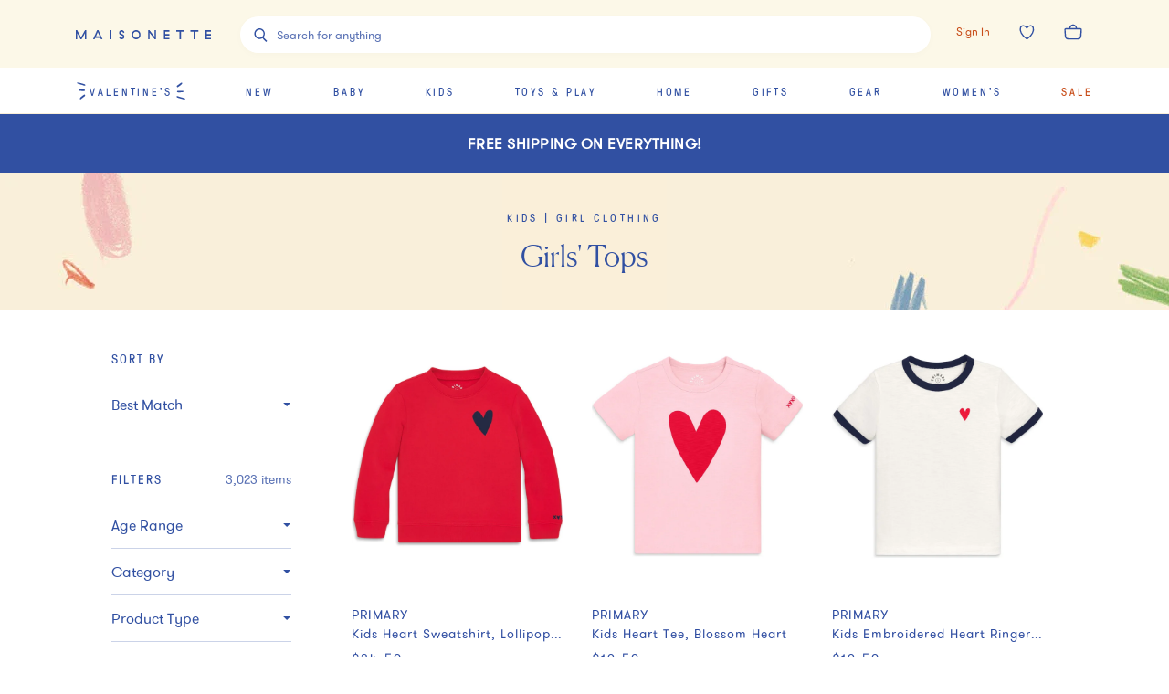

--- FILE ---
content_type: text/html; charset=utf-8
request_url: https://www.maisonette.com/shop/kids/girl-clothing/tops
body_size: 81549
content:
<!DOCTYPE html><html lang="en"><head><meta charSet="utf-8"/><meta name="viewport" content="width=device-width"/><title>Girls&#x27; Tops &amp; Shirts - Long Sleeve Shirts, Tank Tops &amp; More | Maisonette</title><meta name="description" content="Get the cutest girls&#x27; tops and shirts from Maisonette. From simple t-shirts to ruffled tank tops, long sleeve shirts and more, shop all shirts for girls."/><meta property="og:title" content="Girls&#x27; Tops &amp; Shirts - Long Sleeve Shirts, Tank Tops &amp; More | Maisonette"/><meta property="og:url" content="https://www.maisonette.com"/><meta property="og:description" content="Get the cutest girls&#x27; tops and shirts from Maisonette. From simple t-shirts to ruffled tank tops, long sleeve shirts and more, shop all shirts for girls."/><meta name="twitter:title" content="Girls&#x27; Tops &amp; Shirts - Long Sleeve Shirts, Tank Tops &amp; More | Maisonette"/><meta name="twitter:description" content="Get the cutest girls&#x27; tops and shirts from Maisonette. From simple t-shirts to ruffled tank tops, long sleeve shirts and more, shop all shirts for girls."/><link rel="canonical" href="https://www.maisonette.com/shop/kids/girl-clothing/tops"/><meta name="next-head-count" content="10"/><script>
                  performance.mark('HEAD Start');
                </script><script>
                !function(t,e,n,s,a,c,i,o,p){t.AppsFlyerSdkObject=a,t.AF=t.AF||function(){(t.AF.q=t.AF.q||[]).push([Date.now()].concat(Array.prototype.slice.call(arguments)))},t.AF.id=t.AF.id||i,t.AF.plugins={},o=e.createElement(n),p=e.getElementsByTagName(n)[0],o.async=1,o.src="https://websdk.appsflyer.com?"+(c.length>0?"st="+c.split(",").sort().join(",")+"&":"")+(i.length>0?"af_id="+i:""),p.parentNode.insertBefore(o,p)}(window,document,"script",0,"AF","banners",{banners: {key: "aa7f9835-791b-4285-90cc-ade2052e5843"}})
                AF('banners', 'showBanner')
              </script><link rel="preload" href="/fonts/328A02_0_0.woff2" as="font" crossorigin="anonymous"/><link rel="preload" href="/fonts/GT-Pressura-Regular.woff2" as="font" crossorigin="anonymous"/><link rel="preload" href="/fonts/GT-Walsheim-Pro-Regular.woff2" as="font" crossorigin="anonymous"/><link rel="preload" href="/fonts/Canela-Light-Web.woff2" as="font" crossorigin="anonymous"/><link rel="preload" href="/fonts/neuzeit.woff2" as="font" crossorigin="anonymous"/><link rel="apple-touch-icon" sizes="180x180" href="/images/favicon/apple-touch-icon.png"/><link rel="icon" type="image/png" sizes="32x32" href="/images/favicon/favicon-32x32.png"/><link rel="icon" type="image/png" sizes="16x16" href="/images/favicon/favicon-16x16.png"/><link rel="manifest" href="/images/favicon/site.webmanifest"/><link rel="mask-icon" href="/images/favicon/safari-pinned-tab.svg" color="#3150A2"/><meta name="msapplication-TileColor" content="#da532c"/><meta name="theme-color" content="#2A4BA2"/><link rel="preconnect" href="https://assets.maisonette.com"/><link rel="preconnect" href="https://api.maisonette.com"/><link rel="preconnect" href="https://eclaire-content.maisonette.com"/><link rel="preconnect" href="https://ekr.zdassets.com"/><link rel="preconnect" href="https://fast.a.klaviyo.com"/><link rel="preconnect" href="https://t.paypal.com"/><link rel="preconnect" href="https://www.paypal.com"/><link rel="preconnect" href="https://www.google.com"/><link rel="preconnect" href="https://www.googleadservices.com"/><link rel="preconnect" href="https://www.google-analytics.com"/><link rel="preconnect" href="https://googleads.g.doubleclick.net"/><link rel="preconnect" href="https://dev.visualwebsiteoptimizer.com"/><script async="">
                window['dataLayer'] = window['dataLayer'] || [];
                // Inject user_id early if available from cookie
                  (function() {
                    try {
                      var userDataCookie = document.cookie.split('; ').find(function(row) {
                        return row.startsWith('maisonette_user_data=');
                      });
                      if (userDataCookie) {
                        var cookieValue = userDataCookie.split('=')[1];
                        var userData = JSON.parse(decodeURIComponent(cookieValue));
                        if (userData && userData.id) {
                          window['dataLayer'] = window['dataLayer'] || [];
                          window['dataLayer'].push({
                            user_id: userData.id.toString()
                          });
                        }
                      }
                    } catch (e) {
                      // Silently fail if cookie parsing fails
                    }
                  })();
                  (function(w,d,s,l,i){w[l]=w[l]||[];w[l].push({'gtm.start':
                  new Date().getTime(),event:'gtm.js'});var f=d.getElementsByTagName(s)[0],
                  j=d.createElement(s),dl=l!='dataLayer'?'&l='+l:'';j.async=true;j.src=
                  'https://www.googletagmanager.com/gtm.js?id='+i+dl;f.parentNode.insertBefore(j,f);
                  })(window,document,'script','dataLayer','GTM-NPQH7VV');
                  </script><script async="" type="text/javascript" src="https://apps.bazaarvoice.com/deployments/maisonette/main_site/production/en_US/bv.js"></script><script>
                LUX=(function(){var a=("undefined"!==typeof(LUX)&&"undefined"!==typeof(LUX.gaMarks)?LUX.gaMarks:[]);var d=("undefined"!==typeof(LUX)&&"undefined"!==typeof(LUX.gaMeasures)?LUX.gaMeasures:[]);var j="LUX_start";var k=window.performance;var l=("undefined"!==typeof(LUX)&&LUX.ns?LUX.ns:(Date.now?Date.now():+(new Date())));if(k&&k.timing&&k.timing.navigationStart){l=k.timing.navigationStart}function f(){if(k&&k.now){return k.now()}var o=Date.now?Date.now():+(new Date());return o-l}function b(n){if(k){if(k.mark){return k.mark(n)}else{if(k.webkitMark){return k.webkitMark(n)}}}a.push({name:n,entryType:"mark",startTime:f(),duration:0});return}function m(p,t,n){if("undefined"===typeof(t)&&h(j)){t=j}if(k){if(k.measure){if(t){if(n){return k.measure(p,t,n)}else{return k.measure(p,t)}}else{return k.measure(p)}}else{if(k.webkitMeasure){return k.webkitMeasure(p,t,n)}}}var r=0,o=f();if(t){var s=h(t);if(s){r=s.startTime}else{if(k&&k.timing&&k.timing[t]){r=k.timing[t]-k.timing.navigationStart}else{return}}}if(n){var q=h(n);if(q){o=q.startTime}else{if(k&&k.timing&&k.timing[n]){o=k.timing[n]-k.timing.navigationStart}else{return}}}d.push({name:p,entryType:"measure",startTime:r,duration:(o-r)});return}function h(n){return c(n,g())}function c(p,o){for(i=o.length-1;i>=0;i--){var n=o[i];if(p===n.name){return n}}return undefined}function g(){if(k){if(k.getEntriesByType){return k.getEntriesByType("mark")}else{if(k.webkitGetEntriesByType){return k.webkitGetEntriesByType("mark")}}}return a}return{mark:b,measure:m,gaMarks:a,gaMeasures:d}})();LUX.ns=(Date.now?Date.now():+(new Date()));LUX.ac=[];LUX.cmd=function(a){LUX.ac.push(a)};LUX.init=function(){LUX.cmd(["init"])};LUX.send=function(){LUX.cmd(["send"])};LUX.addData=function(a,b){LUX.cmd(["addData",a,b])};LUX_ae=[];window.addEventListener("error",function(a){LUX_ae.push(a)});LUX_al=[];if("function"===typeof(PerformanceObserver)&&"function"===typeof(PerformanceLongTaskTiming)){var LongTaskObserver=new PerformanceObserver(function(c){var b=c.getEntries();for(var a=0;a<b.length;a++){var d=b[a];LUX_al.push(d)}});try{LongTaskObserver.observe({type:["longtask"]})}catch(e){}};
              </script><script async="" crossorigin="anonymous" src="https://cdn.speedcurve.com/js/lux.js?id=533152030"></script><script type="text/javascript">
              (function(a,b,c,d,e,f,g){e['ire_o']=c;e[c]=e[c]||function(){(e[c].a=e[c].a||[]).push(arguments)};f=d.createElement(b);g=d.getElementsByTagName(b)[0];f.async=1;f.src=a;g.parentNode.insertBefore(f,g);})('https://d.impactradius-event.com/A2737899-4dc0-4af5-b2b2-dbd8248b1a3d1.js','script','ire',document,window);
                </script><script>
                  performance.mark('HEAD End')
                  performance.measure('HEAD Time', 'HEAD Start', 'HEAD End')
                </script><link rel="preload" href="https://assets.maisonette.com/_next/static/css/23b33e07ac1d4e39.css" as="style"/><link rel="stylesheet" href="https://assets.maisonette.com/_next/static/css/23b33e07ac1d4e39.css" data-n-g=""/><link rel="preload" href="https://assets.maisonette.com/_next/static/css/7c379a09b7d9be5c.css" as="style"/><link rel="stylesheet" href="https://assets.maisonette.com/_next/static/css/7c379a09b7d9be5c.css" data-n-p=""/><link rel="preload" href="https://assets.maisonette.com/_next/static/css/35ddfdb9db0a7112.css" as="style"/><link rel="stylesheet" href="https://assets.maisonette.com/_next/static/css/35ddfdb9db0a7112.css"/><noscript data-n-css=""></noscript><script defer="" nomodule="" src="https://assets.maisonette.com/_next/static/chunks/polyfills-c67a75d1b6f99dc8.js"></script><script defer="" src="https://assets.maisonette.com/_next/static/chunks/react_toastify.ae47fcea9afda94a.js"></script><script defer="" src="https://assets.maisonette.com/_next/static/chunks/320.3eb15fd1149295ae.js"></script><script defer="" src="https://assets.maisonette.com/_next/static/chunks/1060.dec6097fc84420fd.js"></script><script defer="" src="https://assets.maisonette.com/_next/static/chunks/4947-fa2ef963d618e741.js"></script><script defer="" src="https://assets.maisonette.com/_next/static/chunks/5626.8bbc0812366c2cb6.js"></script><script defer="" src="https://assets.maisonette.com/_next/static/chunks/3680.962131b1a8e668c4.js"></script><script defer="" src="https://assets.maisonette.com/_next/static/chunks/7887.2fcee9b4fe07f722.js"></script><script defer="" src="https://assets.maisonette.com/_next/static/chunks/337.a699b364cf710db0.js"></script><script defer="" src="https://assets.maisonette.com/_next/static/chunks/5069.ca91a6008e5ca529.js"></script><script defer="" src="https://assets.maisonette.com/_next/static/chunks/6084.5e4697d138985dd9.js"></script><script defer="" src="https://assets.maisonette.com/_next/static/chunks/9653.3985a92df14e2768.js"></script><script defer="" src="https://assets.maisonette.com/_next/static/chunks/5699.645a203a51e88dd5.js"></script><script defer="" src="https://assets.maisonette.com/_next/static/chunks/5714-028c622d4600056a.js"></script><script defer="" src="https://assets.maisonette.com/_next/static/chunks/5997-5af64599c2454d81.js"></script><script defer="" src="https://assets.maisonette.com/_next/static/chunks/6929-0d00e814f8a8d161.js"></script><script defer="" src="https://assets.maisonette.com/_next/static/chunks/7995.4cf0c9441854c54b.js"></script><script defer="" src="https://assets.maisonette.com/_next/static/chunks/8350.d31707eb4dfeea4a.js"></script><script defer="" src="https://assets.maisonette.com/_next/static/chunks/1926.7be8682fa9f7fa41.js"></script><script defer="" src="https://assets.maisonette.com/_next/static/chunks/9464.c8fcd05618265a5d.js"></script><script src="https://assets.maisonette.com/_next/static/chunks/webpack-41d747002703959c.js" defer=""></script><script src="https://assets.maisonette.com/_next/static/chunks/framework-3e58cadbcc365cda.js" defer=""></script><script src="https://assets.maisonette.com/_next/static/chunks/main-d4245c5b4c0dafcd.js" defer=""></script><script src="https://assets.maisonette.com/_next/static/chunks/pages/_app-ead5c20de89dd446.js" defer=""></script><script src="https://assets.maisonette.com/_next/static/chunks/29107295-b133b9f0bd8c6f37.js" defer=""></script><script src="https://assets.maisonette.com/_next/static/chunks/920-5d38caeca360553f.js" defer=""></script><script src="https://assets.maisonette.com/_next/static/chunks/3209-cd60e895ce614425.js" defer=""></script><script src="https://assets.maisonette.com/_next/static/chunks/2562-8563e0aa4eaeb3ca.js" defer=""></script><script src="https://assets.maisonette.com/_next/static/chunks/8489-8207ad3ff5efd77c.js" defer=""></script><script src="https://assets.maisonette.com/_next/static/chunks/129-57980407fe3874f3.js" defer=""></script><script src="https://assets.maisonette.com/_next/static/chunks/3917-f272572dca8e7a54.js" defer=""></script><script src="https://assets.maisonette.com/_next/static/chunks/6049-6bfd33e5ccba8b6d.js" defer=""></script><script src="https://assets.maisonette.com/_next/static/chunks/530-81a013234de09e3e.js" defer=""></script><script src="https://assets.maisonette.com/_next/static/chunks/5192-1b7002cacbac06d2.js" defer=""></script><script src="https://assets.maisonette.com/_next/static/chunks/1859-cb0945d4cf7305c6.js" defer=""></script><script src="https://assets.maisonette.com/_next/static/chunks/8404-17cefff63f0f0d0b.js" defer=""></script><script src="https://assets.maisonette.com/_next/static/chunks/8827-a23a5b639fb81ea4.js" defer=""></script><script src="https://assets.maisonette.com/_next/static/chunks/8277-99a16a13084a1a24.js" defer=""></script><script src="https://assets.maisonette.com/_next/static/chunks/7138-c4cebdbc3831e58a.js" defer=""></script><script src="https://assets.maisonette.com/_next/static/chunks/2501-f7cd9623036d1d60.js" defer=""></script><script src="https://assets.maisonette.com/_next/static/chunks/9907-ef7cb4347eadafc3.js" defer=""></script><script src="https://assets.maisonette.com/_next/static/chunks/9989-14493e18b8dcd06b.js" defer=""></script><script src="https://assets.maisonette.com/_next/static/chunks/1292-61f76bc64c7f0349.js" defer=""></script><script src="https://assets.maisonette.com/_next/static/chunks/56-b6b97036e7dc8fa3.js" defer=""></script><script src="https://assets.maisonette.com/_next/static/chunks/4312-e42ee563184df048.js" defer=""></script><script src="https://assets.maisonette.com/_next/static/chunks/5882-fd1633add9c3450c.js" defer=""></script><script src="https://assets.maisonette.com/_next/static/chunks/2257-249467c54e6d1f75.js" defer=""></script><script src="https://assets.maisonette.com/_next/static/chunks/5983-74873cc940cb7c51.js" defer=""></script><script src="https://assets.maisonette.com/_next/static/chunks/7096-660f421e71c1b47c.js" defer=""></script><script src="https://assets.maisonette.com/_next/static/chunks/pages/shop/%5B...cats%5D-1725942ef7c52426.js" defer=""></script><script src="https://assets.maisonette.com/_next/static/OJdqf50AnpNh9gEjKmkhg/_buildManifest.js" defer=""></script><script src="https://assets.maisonette.com/_next/static/OJdqf50AnpNh9gEjKmkhg/_ssgManifest.js" defer=""></script></head><body><div id="__next" data-reactroot=""><style data-emotion-css="1te5a0c">@-webkit-keyframes arrow-head{0%{-webkit-transform:translate3d(0,0,0);-ms-transform:translate3d(0,0,0);transform:translate3d(0,0,0);opacity:1;}49.5%{-webkit-transform:translate3d(100px,0,0);-ms-transform:translate3d(100px,0,0);transform:translate3d(100px,0,0);opacity:1;}50%{-webkit-transform:translate3d(100px,0,0);-ms-transform:translate3d(100px,0,0);transform:translate3d(100px,0,0);opacity:0;}50.5%{-webkit-transform:translate3d(-100px,0,0);-ms-transform:translate3d(-100px,0,0);transform:translate3d(-100px,0,0);opacity:0;}51%{-webkit-transform:translate3d(-100px,0,0);-ms-transform:translate3d(-100px,0,0);transform:translate3d(-100px,0,0);opacity:1;}100%{-webkit-transform:translate3d(0,0,0);-ms-transform:translate3d(0,0,0);transform:translate3d(0,0,0);opacity:1;}}@keyframes arrow-head{0%{-webkit-transform:translate3d(0,0,0);-ms-transform:translate3d(0,0,0);transform:translate3d(0,0,0);opacity:1;}49.5%{-webkit-transform:translate3d(100px,0,0);-ms-transform:translate3d(100px,0,0);transform:translate3d(100px,0,0);opacity:1;}50%{-webkit-transform:translate3d(100px,0,0);-ms-transform:translate3d(100px,0,0);transform:translate3d(100px,0,0);opacity:0;}50.5%{-webkit-transform:translate3d(-100px,0,0);-ms-transform:translate3d(-100px,0,0);transform:translate3d(-100px,0,0);opacity:0;}51%{-webkit-transform:translate3d(-100px,0,0);-ms-transform:translate3d(-100px,0,0);transform:translate3d(-100px,0,0);opacity:1;}100%{-webkit-transform:translate3d(0,0,0);-ms-transform:translate3d(0,0,0);transform:translate3d(0,0,0);opacity:1;}}@-webkit-keyframes spin{from{-webkit-transform:rotate(0);-ms-transform:rotate(0);transform:rotate(0);}to{-webkit-transform:rotate(359deg);-ms-transform:rotate(359deg);transform:rotate(359deg);}}@keyframes spin{from{-webkit-transform:rotate(0);-ms-transform:rotate(0);transform:rotate(0);}to{-webkit-transform:rotate(359deg);-ms-transform:rotate(359deg);transform:rotate(359deg);}}@font-face{font-family:'Canela Web';src:url('https://assets.maisonette.com/fonts/Canela-Light-Web.eot');src:url('https://assets.maisonette.com/fonts/Canela-Light-Web.eot?#iefix') format('embedded-opentype'),url('https://assets.maisonette.com/fonts/Canela-Light-Web.woff2') format('woff2'),url('https://assets.maisonette.com/fonts/Canela-Light-Web.woff') format('woff');font-weight:normal;font-style:normal;font-stretch:normal;font-display:swap;}@font-face{font-family:'GT Pressura Web';src:url('https://assets.maisonette.com/fonts/GT-Pressura-Regular.eot');src:url('https://assets.maisonette.com/fonts/GT-Pressura-Regular.eot?#iefix') format('embedded-opentype'),url('https://assets.maisonette.com/fonts/GT-Pressura-Regular.woff2') format('woff2'),url('https://assets.maisonette.com/fonts/GT-Pressura-Regular.woff') format('woff'),url('https://assets.maisonette.com/fonts/GT-Pressura-Regular.ttf') format('truetype');font-style:normal;font-display:swap;}@font-face{font-family:'GT Walsheim Web';src:url('https://assets.maisonette.com/fonts/GT-Walsheim-Pro-Regular.eot');src:url('https://assets.maisonette.com/fonts/GT-Walsheim-Pro-Regular.eot?#iefix') format('embedded-opentype'),url('https://assets.maisonette.com/fonts/GT-Walsheim-Pro-Regular.woff2') format('woff2'),url('https://assets.maisonette.com/fonts/GT-Walsheim-Pro-Regular.woff') format('woff'),url('https://assets.maisonette.com/fonts/GT-Walsheim-Pro-Regular.ttf') format('truetype');font-style:normal;font-display:swap;}html,body,div,span,applet,object,iframe,h1,h2,h3,h4,h5,h6,p,blockquote,pre,a,abbr,acronym,address,big,cite,code,del,dfn,em,img,ins,kbd,q,s,samp,small,strike,strong,sub,sup,tt,var,b,u,i,center,dl,dt,dd,ol,ul,li,fieldset,form,input,label,legend,table,caption,tbody,tfoot,thead,tr,th,td,article,aside,canvas,details,embed,figure,figcaption,footer,header,hgroup,menu,nav,output,ruby,section,summary,time,mark,audio,video{margin:0;padding:0;border:0;font-size:100%;font:inherit;vertical-align:baseline;}article,aside,details,figcaption,figure,footer,header,hgroup,menu,nav,section{display:block;}body{line-height:1;}ol,ul{list-style:none;}blockquote,q{quotes:none;}blockquote:before,blockquote:after,q:before,q:after{content:'';content:none;}table{border-collapse:collapse;border-spacing:0;}.Toastify__toast-container{z-index:9999;-webkit-transform:translate3d(0,0,9999px);position:fixed;padding:4px;width:320px;box-sizing:border-box;color:#fff;}.Toastify__toast-container--top-left{top:1em;left:1em;}.Toastify__toast-container--top-center{top:1em;left:50%;margin-left:-160px;}.Toastify__toast-container--top-right{top:1em;right:1em;}.Toastify__toast-container--bottom-left{bottom:1em;left:1em;}.Toastify__toast-container--bottom-center{bottom:1em;left:50%;margin-left:-160px;}.Toastify__toast-container--bottom-right{bottom:1em;right:1em;}@media only screen and (max-width:480px){.Toastify__toast-container{width:100vw;padding:0;left:0;margin:0;}.Toastify__toast-container--top-left,.Toastify__toast-container--top-center,.Toastify__toast-container--top-right{top:0;}.Toastify__toast-container--bottom-left,.Toastify__toast-container--bottom-center,.Toastify__toast-container--bottom-right{bottom:0;}.Toastify__toast-container--rtl{right:0;left:initial;}}.Toastify__toast{position:relative;min-height:64px;box-sizing:border-box;margin-bottom:1rem;padding:8px;border-radius:1px;box-shadow:0 1px 10px 0 rgba(0,0,0,0.1),0 2px 15px 0 rgba(0,0,0,0.05);display:-ms-flexbox;display:-webkit-box;display:-webkit-flex;display:-ms-flexbox;display:flex;-ms-flex-pack:justify;-webkit-box-pack:justify;-webkit-justify-content:space-between;-ms-flex-pack:justify;justify-content:space-between;max-height:800px;overflow:hidden;font-family:sans-serif;cursor:pointer;direction:ltr;}.Toastify__toast a{font-family:sans-serif;margin:0 0.5rem;}.Toastify__toast--rtl{direction:rtl;}.Toastify__toast--default{background:#fff;color:#aaa;}.Toastify__toast--info{background:#3150A2;}.Toastify__toast--success{background:#4B8B52;}.Toastify__toast--warning{background:#f1c40f;}.Toastify__toast--error{background:#f86B4E;}.Toastify__toast-body{margin:auto 0;-ms-flex:1;-webkit-flex:1;-ms-flex:1;flex:1;}@media only screen and (max-width:480px){.Toastify__toast{margin-bottom:0;}}.Toastify__close-button{color:#fff;font-weight:bold;font-size:14px;background:transparent;outline:none;border:none;padding:0;cursor:pointer;opacity:0.7;-webkit-transition:0.3s ease;transition:0.3s ease;-ms-flex-item-align:start;-webkit-align-self:flex-start;-ms-flex-item-align:start;align-self:flex-start;}.Toastify__close-button--default{color:#000;opacity:0.3;}.Toastify__close-button:hover,.Toastify__close-button:focus{opacity:1;}@-webkit-keyframes Toastify__trackProgress{0%{-webkit-transform:scaleX(1);-ms-transform:scaleX(1);transform:scaleX(1);}100%{-webkit-transform:scaleX(0);-ms-transform:scaleX(0);transform:scaleX(0);}}@keyframes Toastify__trackProgress{0%{-webkit-transform:scaleX(1);-ms-transform:scaleX(1);transform:scaleX(1);}100%{-webkit-transform:scaleX(0);-ms-transform:scaleX(0);transform:scaleX(0);}}.Toastify__progress-bar{position:absolute;bottom:0;left:0;width:100%;height:5px;z-index:9999;opacity:0.7;background-color:rgba(255,255,255,0.7);-webkit-transform-origin:left;-ms-transform-origin:left;transform-origin:left;}.Toastify__progress-bar--animated{-webkit-animation:Toastify__trackProgress linear 1 forwards;animation:Toastify__trackProgress linear 1 forwards;}.Toastify__progress-bar--controlled{-webkit-transition:-webkit-transform .2s;-webkit-transition:transform .2s;transition:transform .2s;}.Toastify__progress-bar--rtl{right:0;left:initial;-webkit-transform-origin:right;-ms-transform-origin:right;transform-origin:right;}.Toastify__progress-bar--default{background:linear-gradient(to right,#4cd964,#5ac8fa,#007aff,#34aadc,#5856d6,#ff2d55);}@-webkit-keyframes Toastify__bounceInRight{from,60%,75%,90%,to{-webkit-animation-timing-function:cubic-bezier(0.215,0.61,0.355,1);animation-timing-function:cubic-bezier(0.215,0.61,0.355,1);}from{opacity:0;-webkit-transform:translate3d(3000px,0,0);-ms-transform:translate3d(3000px,0,0);transform:translate3d(3000px,0,0);}60%{opacity:1;-webkit-transform:translate3d(-25px,0,0);-ms-transform:translate3d(-25px,0,0);transform:translate3d(-25px,0,0);}75%{-webkit-transform:translate3d(10px,0,0);-ms-transform:translate3d(10px,0,0);transform:translate3d(10px,0,0);}90%{-webkit-transform:translate3d(-5px,0,0);-ms-transform:translate3d(-5px,0,0);transform:translate3d(-5px,0,0);}to{-webkit-transform:none;-ms-transform:none;transform:none;}}@keyframes Toastify__bounceInRight{from,60%,75%,90%,to{-webkit-animation-timing-function:cubic-bezier(0.215,0.61,0.355,1);animation-timing-function:cubic-bezier(0.215,0.61,0.355,1);}from{opacity:0;-webkit-transform:translate3d(3000px,0,0);-ms-transform:translate3d(3000px,0,0);transform:translate3d(3000px,0,0);}60%{opacity:1;-webkit-transform:translate3d(-25px,0,0);-ms-transform:translate3d(-25px,0,0);transform:translate3d(-25px,0,0);}75%{-webkit-transform:translate3d(10px,0,0);-ms-transform:translate3d(10px,0,0);transform:translate3d(10px,0,0);}90%{-webkit-transform:translate3d(-5px,0,0);-ms-transform:translate3d(-5px,0,0);transform:translate3d(-5px,0,0);}to{-webkit-transform:none;-ms-transform:none;transform:none;}}@-webkit-keyframes Toastify__bounceOutRight{20%{opacity:1;-webkit-transform:translate3d(-20px,0,0);-ms-transform:translate3d(-20px,0,0);transform:translate3d(-20px,0,0);}to{opacity:0;-webkit-transform:translate3d(2000px,0,0);-ms-transform:translate3d(2000px,0,0);transform:translate3d(2000px,0,0);}}@keyframes Toastify__bounceOutRight{20%{opacity:1;-webkit-transform:translate3d(-20px,0,0);-ms-transform:translate3d(-20px,0,0);transform:translate3d(-20px,0,0);}to{opacity:0;-webkit-transform:translate3d(2000px,0,0);-ms-transform:translate3d(2000px,0,0);transform:translate3d(2000px,0,0);}}@-webkit-keyframes Toastify__bounceInLeft{from,60%,75%,90%,to{-webkit-animation-timing-function:cubic-bezier(0.215,0.61,0.355,1);animation-timing-function:cubic-bezier(0.215,0.61,0.355,1);}0%{opacity:0;-webkit-transform:translate3d(-3000px,0,0);-ms-transform:translate3d(-3000px,0,0);transform:translate3d(-3000px,0,0);}60%{opacity:1;-webkit-transform:translate3d(25px,0,0);-ms-transform:translate3d(25px,0,0);transform:translate3d(25px,0,0);}75%{-webkit-transform:translate3d(-10px,0,0);-ms-transform:translate3d(-10px,0,0);transform:translate3d(-10px,0,0);}90%{-webkit-transform:translate3d(5px,0,0);-ms-transform:translate3d(5px,0,0);transform:translate3d(5px,0,0);}to{-webkit-transform:none;-ms-transform:none;transform:none;}}@keyframes Toastify__bounceInLeft{from,60%,75%,90%,to{-webkit-animation-timing-function:cubic-bezier(0.215,0.61,0.355,1);animation-timing-function:cubic-bezier(0.215,0.61,0.355,1);}0%{opacity:0;-webkit-transform:translate3d(-3000px,0,0);-ms-transform:translate3d(-3000px,0,0);transform:translate3d(-3000px,0,0);}60%{opacity:1;-webkit-transform:translate3d(25px,0,0);-ms-transform:translate3d(25px,0,0);transform:translate3d(25px,0,0);}75%{-webkit-transform:translate3d(-10px,0,0);-ms-transform:translate3d(-10px,0,0);transform:translate3d(-10px,0,0);}90%{-webkit-transform:translate3d(5px,0,0);-ms-transform:translate3d(5px,0,0);transform:translate3d(5px,0,0);}to{-webkit-transform:none;-ms-transform:none;transform:none;}}@-webkit-keyframes Toastify__bounceOutLeft{20%{opacity:1;-webkit-transform:translate3d(20px,0,0);-ms-transform:translate3d(20px,0,0);transform:translate3d(20px,0,0);}to{opacity:0;-webkit-transform:translate3d(-2000px,0,0);-ms-transform:translate3d(-2000px,0,0);transform:translate3d(-2000px,0,0);}}@keyframes Toastify__bounceOutLeft{20%{opacity:1;-webkit-transform:translate3d(20px,0,0);-ms-transform:translate3d(20px,0,0);transform:translate3d(20px,0,0);}to{opacity:0;-webkit-transform:translate3d(-2000px,0,0);-ms-transform:translate3d(-2000px,0,0);transform:translate3d(-2000px,0,0);}}@-webkit-keyframes Toastify__bounceInUp{from,60%,75%,90%,to{-webkit-animation-timing-function:cubic-bezier(0.215,0.61,0.355,1);animation-timing-function:cubic-bezier(0.215,0.61,0.355,1);}from{opacity:0;-webkit-transform:translate3d(0,3000px,0);-ms-transform:translate3d(0,3000px,0);transform:translate3d(0,3000px,0);}60%{opacity:1;-webkit-transform:translate3d(0,-20px,0);-ms-transform:translate3d(0,-20px,0);transform:translate3d(0,-20px,0);}75%{-webkit-transform:translate3d(0,10px,0);-ms-transform:translate3d(0,10px,0);transform:translate3d(0,10px,0);}90%{-webkit-transform:translate3d(0,-5px,0);-ms-transform:translate3d(0,-5px,0);transform:translate3d(0,-5px,0);}to{-webkit-transform:translate3d(0,0,0);-ms-transform:translate3d(0,0,0);transform:translate3d(0,0,0);}}@keyframes Toastify__bounceInUp{from,60%,75%,90%,to{-webkit-animation-timing-function:cubic-bezier(0.215,0.61,0.355,1);animation-timing-function:cubic-bezier(0.215,0.61,0.355,1);}from{opacity:0;-webkit-transform:translate3d(0,3000px,0);-ms-transform:translate3d(0,3000px,0);transform:translate3d(0,3000px,0);}60%{opacity:1;-webkit-transform:translate3d(0,-20px,0);-ms-transform:translate3d(0,-20px,0);transform:translate3d(0,-20px,0);}75%{-webkit-transform:translate3d(0,10px,0);-ms-transform:translate3d(0,10px,0);transform:translate3d(0,10px,0);}90%{-webkit-transform:translate3d(0,-5px,0);-ms-transform:translate3d(0,-5px,0);transform:translate3d(0,-5px,0);}to{-webkit-transform:translate3d(0,0,0);-ms-transform:translate3d(0,0,0);transform:translate3d(0,0,0);}}@-webkit-keyframes Toastify__bounceOutUp{20%{-webkit-transform:translate3d(0,-10px,0);-ms-transform:translate3d(0,-10px,0);transform:translate3d(0,-10px,0);}40%,45%{opacity:1;-webkit-transform:translate3d(0,20px,0);-ms-transform:translate3d(0,20px,0);transform:translate3d(0,20px,0);}to{opacity:0;-webkit-transform:translate3d(0,-2000px,0);-ms-transform:translate3d(0,-2000px,0);transform:translate3d(0,-2000px,0);}}@keyframes Toastify__bounceOutUp{20%{-webkit-transform:translate3d(0,-10px,0);-ms-transform:translate3d(0,-10px,0);transform:translate3d(0,-10px,0);}40%,45%{opacity:1;-webkit-transform:translate3d(0,20px,0);-ms-transform:translate3d(0,20px,0);transform:translate3d(0,20px,0);}to{opacity:0;-webkit-transform:translate3d(0,-2000px,0);-ms-transform:translate3d(0,-2000px,0);transform:translate3d(0,-2000px,0);}}@-webkit-keyframes Toastify__bounceInDown{from,60%,75%,90%,to{-webkit-animation-timing-function:cubic-bezier(0.215,0.61,0.355,1);animation-timing-function:cubic-bezier(0.215,0.61,0.355,1);}0%{opacity:0;-webkit-transform:translate3d(0,-3000px,0);-ms-transform:translate3d(0,-3000px,0);transform:translate3d(0,-3000px,0);}60%{opacity:1;-webkit-transform:translate3d(0,25px,0);-ms-transform:translate3d(0,25px,0);transform:translate3d(0,25px,0);}75%{-webkit-transform:translate3d(0,-10px,0);-ms-transform:translate3d(0,-10px,0);transform:translate3d(0,-10px,0);}90%{-webkit-transform:translate3d(0,5px,0);-ms-transform:translate3d(0,5px,0);transform:translate3d(0,5px,0);}to{-webkit-transform:none;-ms-transform:none;transform:none;}}@keyframes Toastify__bounceInDown{from,60%,75%,90%,to{-webkit-animation-timing-function:cubic-bezier(0.215,0.61,0.355,1);animation-timing-function:cubic-bezier(0.215,0.61,0.355,1);}0%{opacity:0;-webkit-transform:translate3d(0,-3000px,0);-ms-transform:translate3d(0,-3000px,0);transform:translate3d(0,-3000px,0);}60%{opacity:1;-webkit-transform:translate3d(0,25px,0);-ms-transform:translate3d(0,25px,0);transform:translate3d(0,25px,0);}75%{-webkit-transform:translate3d(0,-10px,0);-ms-transform:translate3d(0,-10px,0);transform:translate3d(0,-10px,0);}90%{-webkit-transform:translate3d(0,5px,0);-ms-transform:translate3d(0,5px,0);transform:translate3d(0,5px,0);}to{-webkit-transform:none;-ms-transform:none;transform:none;}}@-webkit-keyframes Toastify__bounceOutDown{20%{-webkit-transform:translate3d(0,10px,0);-ms-transform:translate3d(0,10px,0);transform:translate3d(0,10px,0);}40%,45%{opacity:1;-webkit-transform:translate3d(0,-20px,0);-ms-transform:translate3d(0,-20px,0);transform:translate3d(0,-20px,0);}to{opacity:0;-webkit-transform:translate3d(0,2000px,0);-ms-transform:translate3d(0,2000px,0);transform:translate3d(0,2000px,0);}}@keyframes Toastify__bounceOutDown{20%{-webkit-transform:translate3d(0,10px,0);-ms-transform:translate3d(0,10px,0);transform:translate3d(0,10px,0);}40%,45%{opacity:1;-webkit-transform:translate3d(0,-20px,0);-ms-transform:translate3d(0,-20px,0);transform:translate3d(0,-20px,0);}to{opacity:0;-webkit-transform:translate3d(0,2000px,0);-ms-transform:translate3d(0,2000px,0);transform:translate3d(0,2000px,0);}}.Toastify__bounce-enter--top-left,.Toastify__bounce-enter--bottom-left{-webkit-animation-name:Toastify__bounceInLeft;animation-name:Toastify__bounceInLeft;}.Toastify__bounce-enter--top-right,.Toastify__bounce-enter--bottom-right{-webkit-animation-name:Toastify__bounceInRight;animation-name:Toastify__bounceInRight;}.Toastify__bounce-enter--top-center{-webkit-animation-name:Toastify__bounceInDown;animation-name:Toastify__bounceInDown;}.Toastify__bounce-enter--bottom-center{-webkit-animation-name:Toastify__bounceInUp;animation-name:Toastify__bounceInUp;}.Toastify__bounce-exit--top-left,.Toastify__bounce-exit--bottom-left{-webkit-animation-name:Toastify__bounceOutLeft;animation-name:Toastify__bounceOutLeft;}.Toastify__bounce-exit--top-right,.Toastify__bounce-exit--bottom-right{-webkit-animation-name:Toastify__bounceOutRight;animation-name:Toastify__bounceOutRight;}.Toastify__bounce-exit--top-center{-webkit-animation-name:Toastify__bounceOutUp;animation-name:Toastify__bounceOutUp;}.Toastify__bounce-exit--bottom-center{-webkit-animation-name:Toastify__bounceOutDown;animation-name:Toastify__bounceOutDown;}@-webkit-keyframes Toastify__zoomIn{from{opacity:0;-webkit-transform:scale3d(0.3,0.3,0.3);-ms-transform:scale3d(0.3,0.3,0.3);transform:scale3d(0.3,0.3,0.3);}50%{opacity:1;}}@keyframes Toastify__zoomIn{from{opacity:0;-webkit-transform:scale3d(0.3,0.3,0.3);-ms-transform:scale3d(0.3,0.3,0.3);transform:scale3d(0.3,0.3,0.3);}50%{opacity:1;}}@-webkit-keyframes Toastify__zoomOut{from{opacity:1;}50%{opacity:0;-webkit-transform:scale3d(0.3,0.3,0.3);-ms-transform:scale3d(0.3,0.3,0.3);transform:scale3d(0.3,0.3,0.3);}to{opacity:0;}}@keyframes Toastify__zoomOut{from{opacity:1;}50%{opacity:0;-webkit-transform:scale3d(0.3,0.3,0.3);-ms-transform:scale3d(0.3,0.3,0.3);transform:scale3d(0.3,0.3,0.3);}to{opacity:0;}}.Toastify__zoom-enter{-webkit-animation-name:Toastify__zoomIn;animation-name:Toastify__zoomIn;}.Toastify__zoom-exit{-webkit-animation-name:Toastify__zoomOut;animation-name:Toastify__zoomOut;}@-webkit-keyframes Toastify__flipIn{from{-webkit-transform:perspective(400px) rotate3d(1,0,0,90deg);-ms-transform:perspective(400px) rotate3d(1,0,0,90deg);transform:perspective(400px) rotate3d(1,0,0,90deg);-webkit-animation-timing-function:ease-in;animation-timing-function:ease-in;opacity:0;}40%{-webkit-transform:perspective(400px) rotate3d(1,0,0,-20deg);-ms-transform:perspective(400px) rotate3d(1,0,0,-20deg);transform:perspective(400px) rotate3d(1,0,0,-20deg);-webkit-animation-timing-function:ease-in;animation-timing-function:ease-in;}60%{-webkit-transform:perspective(400px) rotate3d(1,0,0,10deg);-ms-transform:perspective(400px) rotate3d(1,0,0,10deg);transform:perspective(400px) rotate3d(1,0,0,10deg);opacity:1;}80%{-webkit-transform:perspective(400px) rotate3d(1,0,0,-5deg);-ms-transform:perspective(400px) rotate3d(1,0,0,-5deg);transform:perspective(400px) rotate3d(1,0,0,-5deg);}to{-webkit-transform:perspective(400px);-ms-transform:perspective(400px);transform:perspective(400px);}}@keyframes Toastify__flipIn{from{-webkit-transform:perspective(400px) rotate3d(1,0,0,90deg);-ms-transform:perspective(400px) rotate3d(1,0,0,90deg);transform:perspective(400px) rotate3d(1,0,0,90deg);-webkit-animation-timing-function:ease-in;animation-timing-function:ease-in;opacity:0;}40%{-webkit-transform:perspective(400px) rotate3d(1,0,0,-20deg);-ms-transform:perspective(400px) rotate3d(1,0,0,-20deg);transform:perspective(400px) rotate3d(1,0,0,-20deg);-webkit-animation-timing-function:ease-in;animation-timing-function:ease-in;}60%{-webkit-transform:perspective(400px) rotate3d(1,0,0,10deg);-ms-transform:perspective(400px) rotate3d(1,0,0,10deg);transform:perspective(400px) rotate3d(1,0,0,10deg);opacity:1;}80%{-webkit-transform:perspective(400px) rotate3d(1,0,0,-5deg);-ms-transform:perspective(400px) rotate3d(1,0,0,-5deg);transform:perspective(400px) rotate3d(1,0,0,-5deg);}to{-webkit-transform:perspective(400px);-ms-transform:perspective(400px);transform:perspective(400px);}}@-webkit-keyframes Toastify__flipOut{from{-webkit-transform:perspective(400px);-ms-transform:perspective(400px);transform:perspective(400px);}30%{-webkit-transform:perspective(400px) rotate3d(1,0,0,-20deg);-ms-transform:perspective(400px) rotate3d(1,0,0,-20deg);transform:perspective(400px) rotate3d(1,0,0,-20deg);opacity:1;}to{-webkit-transform:perspective(400px) rotate3d(1,0,0,90deg);-ms-transform:perspective(400px) rotate3d(1,0,0,90deg);transform:perspective(400px) rotate3d(1,0,0,90deg);opacity:0;}}@keyframes Toastify__flipOut{from{-webkit-transform:perspective(400px);-ms-transform:perspective(400px);transform:perspective(400px);}30%{-webkit-transform:perspective(400px) rotate3d(1,0,0,-20deg);-ms-transform:perspective(400px) rotate3d(1,0,0,-20deg);transform:perspective(400px) rotate3d(1,0,0,-20deg);opacity:1;}to{-webkit-transform:perspective(400px) rotate3d(1,0,0,90deg);-ms-transform:perspective(400px) rotate3d(1,0,0,90deg);transform:perspective(400px) rotate3d(1,0,0,90deg);opacity:0;}}.Toastify__flip-enter{-webkit-animation-name:Toastify__flipIn;animation-name:Toastify__flipIn;}.Toastify__flip-exit{-webkit-animation-name:Toastify__flipOut;animation-name:Toastify__flipOut;}@-webkit-keyframes Toastify__slideInRight{from{-webkit-transform:translate3d(110%,0,0);-ms-transform:translate3d(110%,0,0);transform:translate3d(110%,0,0);visibility:visible;}to{-webkit-transform:translate3d(0,0,0);-ms-transform:translate3d(0,0,0);transform:translate3d(0,0,0);}}@keyframes Toastify__slideInRight{from{-webkit-transform:translate3d(110%,0,0);-ms-transform:translate3d(110%,0,0);transform:translate3d(110%,0,0);visibility:visible;}to{-webkit-transform:translate3d(0,0,0);-ms-transform:translate3d(0,0,0);transform:translate3d(0,0,0);}}@-webkit-keyframes Toastify__slideInLeft{from{-webkit-transform:translate3d(-110%,0,0);-ms-transform:translate3d(-110%,0,0);transform:translate3d(-110%,0,0);visibility:visible;}to{-webkit-transform:translate3d(0,0,0);-ms-transform:translate3d(0,0,0);transform:translate3d(0,0,0);}}@keyframes Toastify__slideInLeft{from{-webkit-transform:translate3d(-110%,0,0);-ms-transform:translate3d(-110%,0,0);transform:translate3d(-110%,0,0);visibility:visible;}to{-webkit-transform:translate3d(0,0,0);-ms-transform:translate3d(0,0,0);transform:translate3d(0,0,0);}}@-webkit-keyframes Toastify__slideInUp{from{-webkit-transform:translate3d(0,110%,0);-ms-transform:translate3d(0,110%,0);transform:translate3d(0,110%,0);visibility:visible;}to{-webkit-transform:translate3d(0,0,0);-ms-transform:translate3d(0,0,0);transform:translate3d(0,0,0);}}@keyframes Toastify__slideInUp{from{-webkit-transform:translate3d(0,110%,0);-ms-transform:translate3d(0,110%,0);transform:translate3d(0,110%,0);visibility:visible;}to{-webkit-transform:translate3d(0,0,0);-ms-transform:translate3d(0,0,0);transform:translate3d(0,0,0);}}@-webkit-keyframes Toastify__slideInDown{from{-webkit-transform:translate3d(0,-110%,0);-ms-transform:translate3d(0,-110%,0);transform:translate3d(0,-110%,0);visibility:visible;}to{-webkit-transform:translate3d(0,0,0);-ms-transform:translate3d(0,0,0);transform:translate3d(0,0,0);}}@keyframes Toastify__slideInDown{from{-webkit-transform:translate3d(0,-110%,0);-ms-transform:translate3d(0,-110%,0);transform:translate3d(0,-110%,0);visibility:visible;}to{-webkit-transform:translate3d(0,0,0);-ms-transform:translate3d(0,0,0);transform:translate3d(0,0,0);}}@-webkit-keyframes Toastify__slideOutRight{from{-webkit-transform:translate3d(0,0,0);-ms-transform:translate3d(0,0,0);transform:translate3d(0,0,0);}to{visibility:hidden;-webkit-transform:translate3d(110%,0,0);-ms-transform:translate3d(110%,0,0);transform:translate3d(110%,0,0);}}@keyframes Toastify__slideOutRight{from{-webkit-transform:translate3d(0,0,0);-ms-transform:translate3d(0,0,0);transform:translate3d(0,0,0);}to{visibility:hidden;-webkit-transform:translate3d(110%,0,0);-ms-transform:translate3d(110%,0,0);transform:translate3d(110%,0,0);}}@-webkit-keyframes Toastify__slideOutLeft{from{-webkit-transform:translate3d(0,0,0);-ms-transform:translate3d(0,0,0);transform:translate3d(0,0,0);}to{visibility:hidden;-webkit-transform:translate3d(-110%,0,0);-ms-transform:translate3d(-110%,0,0);transform:translate3d(-110%,0,0);}}@keyframes Toastify__slideOutLeft{from{-webkit-transform:translate3d(0,0,0);-ms-transform:translate3d(0,0,0);transform:translate3d(0,0,0);}to{visibility:hidden;-webkit-transform:translate3d(-110%,0,0);-ms-transform:translate3d(-110%,0,0);transform:translate3d(-110%,0,0);}}@-webkit-keyframes Toastify__slideOutDown{from{-webkit-transform:translate3d(0,0,0);-ms-transform:translate3d(0,0,0);transform:translate3d(0,0,0);}to{visibility:hidden;-webkit-transform:translate3d(0,500px,0);-ms-transform:translate3d(0,500px,0);transform:translate3d(0,500px,0);}}@keyframes Toastify__slideOutDown{from{-webkit-transform:translate3d(0,0,0);-ms-transform:translate3d(0,0,0);transform:translate3d(0,0,0);}to{visibility:hidden;-webkit-transform:translate3d(0,500px,0);-ms-transform:translate3d(0,500px,0);transform:translate3d(0,500px,0);}}@-webkit-keyframes Toastify__slideOutUp{from{-webkit-transform:translate3d(0,0,0);-ms-transform:translate3d(0,0,0);transform:translate3d(0,0,0);}to{visibility:hidden;-webkit-transform:translate3d(0,-500px,0);-ms-transform:translate3d(0,-500px,0);transform:translate3d(0,-500px,0);}}@keyframes Toastify__slideOutUp{from{-webkit-transform:translate3d(0,0,0);-ms-transform:translate3d(0,0,0);transform:translate3d(0,0,0);}to{visibility:hidden;-webkit-transform:translate3d(0,-500px,0);-ms-transform:translate3d(0,-500px,0);transform:translate3d(0,-500px,0);}}.Toastify__slide-enter--top-left,.Toastify__slide-enter--bottom-left{-webkit-animation-name:Toastify__slideInLeft;animation-name:Toastify__slideInLeft;}.Toastify__slide-enter--top-right,.Toastify__slide-enter--bottom-right{-webkit-animation-name:Toastify__slideInRight;animation-name:Toastify__slideInRight;}.Toastify__slide-enter--top-center{-webkit-animation-name:Toastify__slideInDown;animation-name:Toastify__slideInDown;}.Toastify__slide-enter--bottom-center{-webkit-animation-name:Toastify__slideInUp;animation-name:Toastify__slideInUp;}.Toastify__slide-exit--top-left,.Toastify__slide-exit--bottom-left{-webkit-animation-name:Toastify__slideOutLeft;animation-name:Toastify__slideOutLeft;}.Toastify__slide-exit--top-right,.Toastify__slide-exit--bottom-right{-webkit-animation-name:Toastify__slideOutRight;animation-name:Toastify__slideOutRight;}.Toastify__slide-exit--top-center{-webkit-animation-name:Toastify__slideOutUp;animation-name:Toastify__slideOutUp;}.Toastify__slide-exit--bottom-center{-webkit-animation-name:Toastify__slideOutDown;animation-name:Toastify__slideOutDown;}#nprogress{pointer-events:none;-webkit-transition:none !important;transition:none !important;}#nprogress .bar-wrapper{z-index:6000;width:100%;height:0.4rem;background:#F9E6C3;}#nprogress .bar{width:100%;height:0.4rem;background:#2F4DA1;}html{box-sizing:border-box;font-size:10px;}*,*::before,*::after{box-sizing:inherit;}*:focus{outline:none;}body{-webkit-font-smoothing:antialiased;font-family:GT Walsheim Web,Helvetica,Trebuchet MS,sans-serif;font-size:1.5rem;line-height:1.5;margin:0;padding:0;overflow-x:hidden;text-rendering:optimizeLegibility;}a{color:#3150A2;display:inline-block;font-family:GT Walsheim Web,Helvetica,Trebuchet MS,sans-serif;-webkit-letter-spacing:0.05rem;-moz-letter-spacing:0.05rem;-ms-letter-spacing:0.05rem;letter-spacing:0.05rem;-webkit-text-decoration:underline;text-decoration:underline;}em{font-style:italic;}input,textarea,button,select{border-radius:0;}input:-webkit-autofill,input:-webkit-autofill:hover,input:-webkit-autofill:focus,input:-webkit-autofill:active{-webkit-transition:background-color 60000s ease-in-out 0s !important;transition:background-color 60000s ease-in-out 0s !important;}::selection{background:#3150A2;color:#FCF8E8;text-shadow:none;}.cms-content b{font-weight:bold;}.lazyload,.lazyloading{opacity:0;}.lazyloaded{opacity:1;-webkit-transition:opacity 300ms ease-in-out;transition:opacity 300ms ease-in-out;}.page-transition-enter{opacity:0;}.page-transition-enter-active{opacity:1;-webkit-transition:opacity 300ms;transition:opacity 300ms;}.page-transition-exit{opacity:1;}.page-transition-exit-active{opacity:0;-webkit-transition:opacity 300ms;transition:opacity 300ms;}.skiptocontent{position:absolute;width:1px;height:1px;padding:0;margin:-1px;overflow:hidden;-webkit-clip:rect(0,0,0,0);clip:rect(0,0,0,0);border:0;}.skiptocontent:focus{pointer-events:auto;opacity:1;background:#3150A2;}.story__hero{text-align:center;padding:0;}@media screen and (min-width:768px){.story__hero{padding:6rem 0;margin:0 auto;width:1200px;max-width:100%;}}.story__hero .heading--2{color:#3150A2;}.story__hero .home-edits__heading-link{font-size:1.2rem;font-family:GT Pressura Web,Arial Narrow,Arial,sans-serif;-webkit-text-decoration:none;text-decoration:none;text-transform:uppercase;-webkit-letter-spacing:0.24em;-moz-letter-spacing:0.24em;-ms-letter-spacing:0.24em;letter-spacing:0.24em;}.story__hero .home-edits__heading-link:hover{opacity:0.75;}.story__hero .shop-now{border-bottom:3px solid #3150A2;}.hr{height:1px;width:100%;background:#b5c1dc;border:none;margin:2.9297rem 0;-webkit-order:99;-ms-flex-order:99;order:99;}.markup{color:#3150A2;font-family:GT Walsheim Web,Helvetica,Trebuchet MS,sans-serif;}.markup hr{width:calc(100vw - 50px);margin:4.5rem 3rem;}@media screen and (min-width:1200px){.markup hr{width:100%;margin:4.5rem auto;}}.careers-element{display:-webkit-box;display:-webkit-flex;display:-ms-flexbox;display:flex;border-top:1px solid #3150A2;-webkit-flex-direction:column;-ms-flex-direction:column;flex-direction:column;padding:2.3438rem 0;}.careers-element a{font-family:inherit;}@media screen and (min-width:768px){.careers-element{-webkit-flex-direction:row;-ms-flex-direction:row;flex-direction:row;}}.careers-element .exported-heading{font-family:Canela Web,Big Caslon,Times New Roman,Times,serif;font-size:2.3438rem;-webkit-flex:0 0 auto;-ms-flex:0 0 auto;flex:0 0 auto;padding-right:2.3438rem;width:100%;}@media screen and (min-width:768px){.careers-element .exported-heading{margin-bottom:0;width:25%;}}@media screen and (min-width:768px){.careers-element .paragraph{width:75%;}}.le-scoop__header{border-bottom:1px solid #9cb1dc;display:block;padding:35px 0;text-align:center;width:100%;}.le-scoop__title{font-family:Canela Web,Times New Roman,Times,"serif";font-size:35px;padding-bottom:10px;}.le-scoop__title-image{height:60px;}.le-scoop__subtitle{color:#f86b4e;font-family:GT Pressura Web,Helvetica,Arial,"sans-serif";font-size:13px;-webkit-letter-spacing:.15em;-moz-letter-spacing:.15em;-ms-letter-spacing:.15em;letter-spacing:.15em;text-transform:uppercase;}.le-scoop a{-webkit-text-decoration:none;text-decoration:none;}.home-taxon__heading-action{border-bottom:2px solid #3150a2;cursor:pointer;display:inline-block;font-family:GT Pressura Web,Helvetica,Arial,"sans-serif";font-size:12px;line-height:1em;-webkit-letter-spacing:.24em;-moz-letter-spacing:.24em;-ms-letter-spacing:.24em;letter-spacing:.24em;margin-top:18px;padding-bottom:8px;text-transform:uppercase;}.story-image-bts__text-and-image{display:-webkit-box;display:-webkit-flex;display:-ms-flexbox;display:flex;-webkit-flex-direction:column;-ms-flex-direction:column;flex-direction:column;-webkit-box-pack:justify;-webkit-justify-content:space-between;-ms-flex-pack:justify;justify-content:space-between;padding:30px 10px;width:100%;}.story-image-bts__text-and-image-text--primary{margin:auto 0;position:relative;text-align:center;width:100%;}.story-image-bts__text-and-image-images{-webkit-order:-1;-ms-flex-order:-1;order:-1;padding-bottom:30px;width:100%;}.story-image-bts__text-and-image-images > img{width:100%;}.story-image-bts__text-and-image.-image{height:auto;object-fit:cover;width:100%;}@media screen and (min-width:700px){.story-image-bts__text-and-image{-webkit-flex-direction:row;-ms-flex-direction:row;flex-direction:row;margin:0 auto;max-width:100%;padding:60px 0;width:1090px;}.story-image-bts__text-and-image-text--primary{display:block;-webkit-order:-1;-ms-flex-order:-1;order:-1;width:29.816%;}}@media screen and (min-width:1024px){.story-image-bts__text-and-image-images{display:block;padding:0;-webkit-order:2;-ms-flex-order:2;order:2;width:63.76%;}}html.no-details details > summary::before{content:none !important;display:none !important;}.story__image{margin-left:auto;margin-right:auto;text-align:center;margin-top:-2rem;width:auto !important;}.story__image img,.story__image a{display:block;}@media screen and (min-width:768px){.story__image{padding-left:3rem;padding-right:3rem;margin-top:0;margin-bottom:0 !important;}}@media screen and (min-width:992px){.story__image{padding-top:3rem;padding-left:6.5vw;padding-right:6.5vw;}}.ontheroad{text-align:center;margin:-2rem 0;overflow:hidden;}.ontheroad a{-webkit-text-decoration:none;text-decoration:none;}.ontheroad .map-right h2{color:#C84D19;}.ontheroad .map-right a{font-family:GT Walsheim Web,Helvetica,Trebuchet MS,sans-serif;display:block;}.ontheroad .ontheroad-panel h2 a{font-family:Canela Web,Big Caslon,Times New Roman,Times,serif;}.pp-bg{z-index:5000;}.pp-bg h1,.pp-bg p{padding:0 !important;}.pp-bg .home__signup__input{width:28rem;border:1px solid #FFFFFF;background:transparent;}.pp-bg input[type="submit"]{-webkit-appearance:none;}.story__hero__card{box-sizing:content-box;margin:0 auto 50px auto;padding:50px 2rem 0;}@media screen and (min-width:768px){.story__hero__card{padding:4rem 6rem 0;margin:0 auto;}}.story__hero__card .heading--2{padding:0 15px;line-height:40px;font-size:3rem;line-height:3.5rem;margin-bottom:0.75em;}@media screen and (min-width:768px){.story__hero__card .heading--2{padding:4rem 6rem 0 !important;background-position-x:calc(0% + 4.6rem),calc(100% - 4.6rem) !important;background-position-y:calc(50% + 2rem) !important;margin-bottom:36px;}}.heading--2,.heading--3{font-family:Canela Web,Big Caslon,Times New Roman,Times,serif;line-height:4rem;font-size:3.5rem;}.press{padding:0 2.5rem;}@media screen and (min-width:992px){.press{padding:9rem 15.6rem 8rem;max-width:1920px;}}.banners__items--three{display:-webkit-box;display:-webkit-flex;display:-ms-flexbox;display:flex;-webkit-flex-direction:column;-ms-flex-direction:column;flex-direction:column;text-align:center;}@media screen and (min-width:768px){.banners__items--three{-webkit-flex-direction:row;-ms-flex-direction:row;flex-direction:row;}}@media screen and (min-width:992px){.banners__items--three{margin:0 -5rem;}}.banners__items--three .banners__item{width:200px;margin:0 auto;padding:4rem 0 3rem;}@media screen and (min-width:992px){.banners__items--three .banners__item{width:33.33333%;padding:6rem 5rem 0;}}@media screen and (min-width:768px){.banners__items--three .banners__item{padding:4rem 1.5rem 0;}}.banners__item{text-align:center;padding-top:4rem;}@media screen and (min-width:768px){.banners__item{padding-top:6rem;}}.banners__item .heading--2{margin:2rem 0;font-size:2.5rem;line-height:3rem;}.banners__item .paragraph{margin:3rem auto;max-width:700px;}.circle img{border-radius:100%;width:100%;}.home__signup{background:#3150A2;color:#FFFFFF;padding:1rem 6.5vw 5rem;text-align:center;}.home__signup label{display:block;font-family:Canela Web,Big Caslon,Times New Roman,Times,serif;}.lx_hero_section{margin-bottom:0;padding:0;}@media screen and (min-width:768px){.lx_hero_section{margin-bottom:4.5rem;}}@media screen and (min-width:1200px){.lx_hero_section{padding:4rem 0 1rem;}}.lx_hero_section .lx_hero_slider .lx_hero_slides{max-width:1090px;width:100%;margin:-2rem auto 0;text-align:center;}@media screen and (min-width:992px){.lx_hero_section .lx_hero_slider .lx_hero_slides{margin:0 auto 12rem;max-width:100%;width:1090px;}}@media screen and (min-width:1200px){.lx_hero_section .lx_hero_slider .lx_hero_slides{max-width:100%;width:1400px;}}.lx_hero_section .lx_hero_slider .lx_hero_slides .hero__image img{max-width:100%;}.double__banner__copy{text-align:center;margin:6rem auto 2rem;padding:0 2.5rem;}.lx_home_items_section{padding:0;max-width:1090px;width:100%;text-align:center;margin:auto;overflow:hidden;}@media screen and (min-width:1200px){.lx_home_items_section{max-width:100%;width:1400px;}}.lx_home_items_section .lx_home_heading{padding:0 2.5rem;}.lx_home_items_section .lx_home_heading_lg{margin-bottom:6rem;}.lx_home_items_section .lx_home_heading .heading--3{font-size:3rem;line-height:3rem;margin-bottom:0;}.lx_home_items_section img{max-width:100%;}.lx_home_items_section .items_two{margin:0;overflow:auto;}@media screen and (min-width:992px){.lx_home_items_section .items_two{margin-left:-4rem;}}.lx_home_items_section .items_two .lx_home_item{width:100%;padding:0;float:none;margin:0;}@media screen and (min-width:992px){.lx_home_items_section .items_two .lx_home_item{width:50%;padding-left:4rem;text-align:center;float:left;}}.lx_home_items_section .items_two .lx_home_item + .lx_home_item{margin-top:6rem;}@media screen and (min-width:992px){.lx_home_items_section .items_two .lx_home_item + .lx_home_item{margin-top:0;}}.lx_home_item .circle-img img{border-radius:100%;width:95%;height:95%;max-height:100%;max-width:100%;}@media screen and (min-width:768px){.lx_home_item .circle-img img{width:unset;height:unset;}}@media screen and (min-width:1200px){.lx_home_item .circle-img img{width:100%;height:100%;}}.lx_home_items_section .items_two .lx_home_item .lx_home_item_card{padding-top:3rem;}.markup .home__signup{background:#616FA8;margin:0 auto;padding:4rem 3rem;position:relative;}.markup .home__signup__form{display:-webkit-box;display:-webkit-flex;display:-ms-flexbox;display:flex;-webkit-flex-direction:column;-ms-flex-direction:column;flex-direction:column;margin:0 auto;max-width:52rem;position:relative;width:100%;z-index:1;}.markup .home__signup__label{color:#FFFFFF;display:block;-webkit-flex:0 100%;-ms-flex:0 100%;flex:0 100%;font-family:Canela Web,Big Caslon,Times New Roman,Times,serif;font-size:2.3438rem;line-height:1.2;margin-bottom:3rem;text-align:center;}@media screen and (min-width:600px){.markup .home__signup__label{margin-bottom:6rem;}}.markup .home__signup__wrap{position:relative;width:100%;display:-webkit-box;display:-webkit-flex;display:-ms-flexbox;display:flex;-webkit-flex-direction:column;-ms-flex-direction:column;flex-direction:column;}@media screen and (min-width:600px){.markup .home__signup__wrap{-webkit-flex-direction:row;-ms-flex-direction:row;flex-direction:row;}}.markup .home__signup__input{-webkit-appearance:none;-moz-appearance:none;appearance:none;background-color:transparent;background:#616FA8;border-radius:0;border:1px solid #FFFFFF;box-sizing:border-box;color:#FFFFFF;font-family:GT Pressura Web,Arial Narrow,Arial,sans-serif;font-size:1.2rem;height:4.7rem;-webkit-letter-spacing:0.24em;-moz-letter-spacing:0.24em;-ms-letter-spacing:0.24em;letter-spacing:0.24em;margin-bottom:1rem;outline:0;padding-left:3.6rem;padding:0 3.6rem;text-transform:uppercase;width:100%;width:100%;}.markup .home__signup__input::-webkit-input-placeholder{color:#FFFFFF;}.markup .home__signup__input::-moz-placeholder{color:#FFFFFF;}.markup .home__signup__input:-ms-input-placeholder{color:#FFFFFF;}.markup .home__signup__input::placeholder{color:#FFFFFF;}.markup .home__signup .button{-webkit-appearance:none;-moz-appearance:none;appearance:none;background:#FFFFFF;border:0 none;box-sizing:border-box;color:#3150A2;color:inherit;cursor:pointer;-webkit-flex:1;-ms-flex:1;flex:1;font-family:GT Pressura Web,Arial Narrow,Arial,sans-serif;font-size:1.2rem;font:inherit;height:4.7rem;-webkit-letter-spacing:.24em;-moz-letter-spacing:.24em;-ms-letter-spacing:.24em;letter-spacing:.24em;line-height:4rem;margin:0;max-height:4.7rem;min-width:145px;opacity:1;overflow:hidden;padding:0 3.5rem;text-transform:uppercase;-webkit-transition-duration:400ms;transition-duration:400ms;-webkit-transition-property:opacity;transition-property:opacity;-webkit-transition-timing-function:cubic-bezier(0.390,0.575,0.565,1.000);transition-timing-function:cubic-bezier(0.390,0.575,0.565,1.000);width:auto;}.markup .home__signup .button > i{font-family:GT Pressura Web,Arial Narrow,Arial,sans-serif;font-size:1.2rem;}#maincontent .doodle-panel h2 + ul > li > a{border-bottom:0 none;}#maincontent .doodle-panel-content a{-webkit-text-decoration:none;text-decoration:none;}#maincontent .doodle-instagram-image a,#maincontent .doodle-instagram-image img{display:block;}#maincontent .story__hero__card.hero--no-image{margin-bottom:2rem;}.iiz__zoom-portal .iiz__close.iiz__btn.iiz__close--visible{top:12px;right:12px;background:#eee;}.iiz__zoom-portal .iiz__close.iiz__btn.iiz__close--visible::before{width:24px;height:24px;background-image:linear-gradient(#3150a2,#3150a2),linear-gradient(#3150a2,#3150a2);}</style><a class="skiptocontent" href="#maincontent">skip to main content</a><style data-emotion-css="1mi0so5">.css-1mi0so5{text-align:center;}.css-1mi0so5 > div{padding-left:12px;padding-right:12px;}.css-1mi0so5 > div a{color:white;-webkit-text-decoration:underline;text-decoration:underline;}</style><div class="Toastify"></div><div id="main" data-invesp-id="Page" data-test-id="DefaultLayout"><style data-emotion-css="lbnnw">.css-lbnnw{position:-webkit-sticky;position:sticky;z-index:2999;top:0;}</style><div class="css-lbnnw ejv3ukz0"><style data-emotion-css="8twdh9">.css-8twdh9{background-color:#FCF8E8;display:-webkit-box;display:-webkit-flex;display:-ms-flexbox;display:flex;-webkit-flex-direction:column;-ms-flex-direction:column;flex-direction:column;position:-webkit-sticky;position:sticky;width:100%;z-index:2010;}@media (min-width:992px){.css-8twdh9{height:17rem;padding-bottom:0;z-index:2010;height:auto;}}</style><header data-vwo-id="app-navigation-header" class="css-8twdh9 e1h4zwpo0"><style data-emotion-css="lx7j7n">.css-lx7j7n{display:grid;grid-template-columns:1fr max-content 1fr;padding-bottom:1rem;background-color:#FCF8E8;border:none;-webkit-flex:1;-ms-flex:1;flex:1;padding-top:1rem;position:relative;width:100%;margin-left:auto;margin-right:auto;padding-left:3rem;padding-right:3rem;padding-left:0;padding-right:0;}@media (min-width:992px){.css-lx7j7n{display:-webkit-box;display:-webkit-flex;display:-ms-flexbox;display:flex;}}@media screen and (min-width:992px){.css-lx7j7n{padding-left:6.5vw;padding-right:6.5vw;}}</style><div class="css-lx7j7n e1h4zwpo1"><style data-emotion-css="bpgr90">@media (min-width:992px){.css-bpgr90{display:none;}}</style><div class="css-bpgr90 e1h4zwpo6"><style data-emotion-css="k008qs">.css-k008qs{display:-webkit-box;display:-webkit-flex;display:-ms-flexbox;display:flex;}</style><div class="css-k008qs e1h4zwpo2"><style data-emotion-css="uh34z5">.css-uh34z5{-webkit-align-items:center;-webkit-box-align:center;-ms-flex-align:center;align-items:center;background-color:transparent;border-color:transparent;display:-webkit-box;display:-webkit-flex;display:-ms-flexbox;display:flex;height:4.4rem;width:4.4rem;outline:initial;overflow:initial;padding:1rem;position:relative;z-index:initial;}.css-uh34z5:hover{opacity:100;}.css-uh34z5 i,.css-uh34z5 i::before,.css-uh34z5 i::after{display:block;background-color:#3150A2;height:1px;-webkit-transition:-webkit-transform 400ms cubic-bezier(0.165,0.840,0.440,1);-webkit-transition:transform 400ms cubic-bezier(0.165,0.840,0.440,1);transition:transform 400ms cubic-bezier(0.165,0.840,0.440,1);width:100%;}.css-uh34z5 i{text-indent:-9999px;position:relative;z-index:4000;}.css-uh34z5 i::before,.css-uh34z5 i::after{content:'';position:absolute;}.css-uh34z5 i::before{top:-7px;}.css-uh34z5 i::after{bottom:-7px;}.css-uh34z5::after{background-color:#FAEFD9;content:'';height:0;left:calc(-28rem - 1rem - 2px);opacity:0;overflow:hidden;position:absolute;top:-50vh;width:150vw;-webkit-transition:opacity 400ms cubic-bezier(0.165,0.840,0.440,1);transition:opacity 400ms cubic-bezier(0.165,0.840,0.440,1);}@media (min-width:992px){.css-uh34z5{display:none;}}</style><style data-emotion-css="1ra05kp">.css-1ra05kp{-webkit-appearance:none;-moz-appearance:none;appearance:none;background:transparent;border:none;box-sizing:border-box;color:inherit;cursor:pointer;display:-webkit-box;display:-webkit-flex;display:-ms-flexbox;display:flex;font:inherit;-webkit-letter-spacing:.24em;-moz-letter-spacing:.24em;-ms-letter-spacing:.24em;letter-spacing:.24em;line-height:4rem;margin:0;max-height:4.4rem;opacity:1;overflow:hidden;padding:0;text-transform:uppercase;-webkit-transition-property:opacity;transition-property:opacity;width:auto;-moz-osx-font-smoothing:inherit;-webkit-appearance:none;-moz-appearance:none;appearance:none;-webkit-font-smoothing:inherit;-webkit-backface-visibility:hidden;background-color:#3150A2;border:0.2rem solid #3150A2;color:#FFFFFF;font-family:GT Pressura Web,Arial Narrow,Arial,sans-serif;font-size:1.2rem;-webkit-transition-duration:400ms;transition-duration:400ms;-webkit-transition-timing-function:cubic-bezier(0.390,0.575,0.565,1.000);transition-timing-function:cubic-bezier(0.390,0.575,0.565,1.000);-webkit-align-items:center;-webkit-box-align:center;-ms-flex-align:center;align-items:center;background-color:transparent;border-color:transparent;display:-webkit-box;display:-webkit-flex;display:-ms-flexbox;display:flex;height:4.4rem;width:4.4rem;outline:initial;overflow:initial;padding:1rem;position:relative;z-index:initial;}.css-1ra05kp:active{outline:0;}.css-1ra05kp:hover{opacity:0.75;}.css-1ra05kp[disabled]{cursor:not-allowed;opacity:0.5;}.css-1ra05kp svg{width:4rem;height:4rem;}.css-1ra05kp:hover{opacity:100;}.css-1ra05kp i,.css-1ra05kp i::before,.css-1ra05kp i::after{display:block;background-color:#3150A2;height:1px;-webkit-transition:-webkit-transform 400ms cubic-bezier(0.165,0.840,0.440,1);-webkit-transition:transform 400ms cubic-bezier(0.165,0.840,0.440,1);transition:transform 400ms cubic-bezier(0.165,0.840,0.440,1);width:100%;}.css-1ra05kp i{text-indent:-9999px;position:relative;z-index:4000;}.css-1ra05kp i::before,.css-1ra05kp i::after{content:'';position:absolute;}.css-1ra05kp i::before{top:-7px;}.css-1ra05kp i::after{bottom:-7px;}.css-1ra05kp::after{background-color:#FAEFD9;content:'';height:0;left:calc(-28rem - 1rem - 2px);opacity:0;overflow:hidden;position:absolute;top:-50vh;width:150vw;-webkit-transition:opacity 400ms cubic-bezier(0.165,0.840,0.440,1);transition:opacity 400ms cubic-bezier(0.165,0.840,0.440,1);}@media (min-width:992px){.css-1ra05kp{display:none;}}</style><button type="button" title="Toggle Navigation" class="e1h4zwpo9 css-1ra05kp efov5nk0"><i>Toggle Navigation</i></button></div></div><style data-emotion-css="1wweou0">.css-1wweou0{-webkit-align-items:center;-webkit-box-align:center;-ms-flex-align:center;align-items:center;-webkit-align-self:flex-end;-ms-flex-item-align:end;align-self:flex-end;display:-webkit-box;display:-webkit-flex;display:-ms-flexbox;display:flex;-webkit-flex-direction:column;-ms-flex-direction:column;flex-direction:column;height:4.4rem;-webkit-box-pack:center;-webkit-justify-content:center;-ms-flex-pack:center;justify-content:center;}</style><a title="Maisonette - Home Page" href="/" class="css-1wweou0 e1h4zwpo3"><style data-emotion-css="ddjw92">.css-ddjw92{display:none;height:35px;max-width:28px;width:100%;}.css-ddjw92 path{fill:#3150A2;}@media (min-width:992px){.css-ddjw92{display:block;left:50%;position:absolute;-webkit-transform:translate(-50%,-130%);-ms-transform:translate(-50%,-130%);transform:translate(-50%,-130%);}}@media (min-width:992px){.css-ddjw92{display:none;}}</style><svg viewBox="0 0 28 35" xml:space="preserve" class="css-ddjw92 e1h4zwpo5"><path d="M20.4 1 14 14.1 7.6 1 .5 15.9V33h27V15.9L20.4 1zm0 2.4 6 12.5h-12l6-12.5zm-12.8 0 6.1 12.5h-12L7.6 3.4zM13.5 32h-1.4v-7.8h1.4V32zm-1.4-8.8c0-1 .9-1.7 1.9-1.7 1 0 1.9.8 1.9 1.7h-3.8zm3.8 8.8h-1.4v-7.8h1.4V32zm10.6 0H17v-8.8c0-1.5-1.3-2.8-2.9-2.8-1.6 0-2.9 1.2-2.9 2.8V32H1.5V16.9h24.9V32z" class="icon_svg__st0"></path><path d="M9.3 19.1h-6v8h5.9v-8zM5.8 26H4.4v-5.9h1.4V26zm2.4 0H6.8v-5.9h1.4V26zm16.5-6.9h-5.9v8h5.9v-8zM21.2 26h-1.4v-5.9h1.4V26zm2.5 0h-1.4v-5.9h1.4V26z" class="icon_svg__st0"></path></svg><style data-emotion-css="1jn5qft">.css-1jn5qft{max-width:123px;width:100%;}@media (min-width:992px){.css-1jn5qft{max-width:148px;}}</style><svg xmlns:xlink="http://www.w3.org/1999/xlink" viewBox="0 0 123 8" class="css-1jn5qft e1h4zwpo4"><path fill="#3150a2" d="M8.4 0 4.8 6.3 1.2 0H0v8h1.3V2.7l3 5.3h1l3-5.3V8h1.3V0zM20 1.7l1.7 3.6h-3.3L20 1.7zM19.4 0l-3.7 8h1.4l.6-1.3h4.6l.6 1.3h1.4l-3.7-8h-1.2zm11.4 0h1.3v8h-1.3z"></path><defs><path id="text_svg__a" d="M0 0h123v8H0z"></path></defs><clipPath id="text_svg__b"><use overflow="visible" xlink:href="#text_svg__a"></use></clipPath><path fill="#3150a2" d="M41.7 1.3c.7 0 1.2.4 1.4 1.3l1.2-.5C44 .8 43 0 41.8 0c-1.3 0-2.4.8-2.4 2.3C39.4 5 43 4.2 43 5.8c0 .6-.4.9-1.1.9-.8 0-1.3-.5-1.5-1.4l-1.1.6c.2 1.6 1.4 2.1 2.5 2.1 1.3 0 2.4-.7 2.4-2.3 0-2.8-3.6-1.9-3.6-3.5 0-.5.4-.9 1.1-.9m13.2 5.4c-1.5 0-2.7-1.1-2.7-2.7s1.1-2.7 2.7-2.7c1.5 0 2.7 1.1 2.7 2.7s-1.1 2.7-2.7 2.7m0-6.7c-2.3 0-4 1.7-4 4s1.7 4 4 4 4-1.7 4-4-1.7-4-4-4" clip-path="url(#text_svg__b)"></path><path fill="#3150a2" d="M71.7 0v5.8L67 0h-1.2v8h1.3V2.3L71.8 8H73V0zm8.5 0v8h5V6.7h-3.7v-2h3.7V3.3h-3.7v-2h3.7V0zm11.2 0v1.3h3V8h1.3V1.3h3V0zm12.9 0v1.3h3V8h1.3V1.3h3V0zM118 0v8h5V6.7h-3.7v-2h3.7V3.3h-3.7v-2h3.7V0z"></path></svg></a><style data-emotion-css="198zal9">.css-198zal9{display:none;}@media (min-width:992px){.css-198zal9{display:block;-webkit-box-flex:1;-webkit-flex-grow:1;-ms-flex-positive:1;flex-grow:1;padding:0 1.6rem 0 3.2rem;position:relative;top:8px;}}</style><div class="css-198zal9 e1h4zwpo7"><style data-emotion-css="yfnom0">.css-yfnom0{margin:0 auto;padding:0 2rem 1rem 2rem;width:100%;}@media screen and (min-width:768px){.css-yfnom0{padding:0 0 1rem 0;}}</style><div id="search-modal" class="css-yfnom0 e5uuvbv3"><style data-emotion-css="79elbk">.css-79elbk{position:relative;}</style><form novalidate="" role="search" data-test-id="SearchBox" class="css-79elbk e1q1ps5z4"><label for="algolia-search"><style data-emotion-css="y2ox6i">.css-y2ox6i{position:absolute;height:15px;width:15px;left:1.5rem;top:12.5px;}</style><svg width="14" height="15" viewBox="0 0 14 15" fill="none" xmlns="http://www.w3.org/2000/svg" class="css-y2ox6i e1q1ps5z0"><path d="M13.9962 13.9619L9.91407 9.80773C10.8875 8.72751 11.427 7.3318 11.4305 5.88464C11.4562 4.35607 10.8698 2.87949 9.79927 1.77705C8.72873 0.67461 7.26094 0.0358009 5.71613 0C4.17116 0.0355546 2.70312 0.674255 1.63238 1.77672C0.561632 2.87919 -0.024888 4.35591 0.000810212 5.88464C-0.024888 7.41336 0.561632 8.89009 1.63238 9.99255C2.70312 11.095 4.17116 11.7337 5.71613 11.7693C6.83317 11.7644 7.92555 11.444 8.86483 10.8458L12.9469 15L14 13.9581L13.9962 13.9619ZM5.71518 10.268C4.55927 10.2389 3.46059 9.76418 2.65345 8.94504C1.8463 8.1259 1.39456 7.02719 1.39456 5.88322C1.39456 4.73924 1.8463 3.64053 2.65345 2.82139C3.46059 2.00225 4.55927 1.5275 5.71518 1.49839C6.87262 1.52127 7.9744 1.99415 8.78209 2.81469C9.58977 3.63522 10.0384 4.73742 10.0309 5.88274C10.0445 6.45261 9.94308 7.01944 9.73257 7.55005C9.52206 8.08066 9.20668 8.5644 8.80488 8.97294C8.40309 9.38148 7.92296 9.70662 7.39259 9.92933C6.86223 10.152 6.29229 10.2678 5.71613 10.2699L5.71518 10.268Z" fill="#3150A2"></path></svg></label><style data-emotion-css="5pt7j4">.css-5pt7j4{color:#3150A2;border:1px solid #D3D3D3;margin-bottom:0;padding:0 0 0 4rem;}@media screen and (min-width:992px){.css-5pt7j4{border:none;box-shadow:0 2px 8px rgba(0,0,0,0.02);border-radius:32px;}.css-5pt7j4:focus{border:none;}}.css-5pt7j4::-webkit-input-placeholder{color:#5971B4;}.css-5pt7j4::-moz-placeholder{color:#5971B4;}.css-5pt7j4:-ms-input-placeholder{color:#5971B4;}.css-5pt7j4::placeholder{color:#5971B4;}.css-5pt7j4::-ms-clear{display:none;width:0;height:0;}.css-5pt7j4::-ms-reveal{display:none;width:0;height:0;}.css-5pt7j4::-webkit-search-decoration,.css-5pt7j4::-webkit-search-cancel-button,.css-5pt7j4::-webkit-search-results-button,.css-5pt7j4::-webkit-search-results-decoration{display:none;}</style><style data-emotion-css="1ehj104">.css-1ehj104{-webkit-appearance:none;-moz-appearance:none;appearance:none;font-family:GT Walsheim Web,Helvetica,Trebuchet MS,sans-serif;font-size:1.3rem;height:4rem;padding:6px 6px 6px 31px;width:100%;color:#3150A2;border:1px solid #D3D3D3;margin-bottom:0;padding:0 0 0 4rem;}@media (max-width:992px){.css-1ehj104:focus{font-size:16px;}}@media screen and (min-width:992px){.css-1ehj104{border:none;box-shadow:0 2px 8px rgba(0,0,0,0.02);border-radius:32px;}.css-1ehj104:focus{border:none;}}.css-1ehj104::-webkit-input-placeholder{color:#5971B4;}.css-1ehj104::-moz-placeholder{color:#5971B4;}.css-1ehj104:-ms-input-placeholder{color:#5971B4;}.css-1ehj104::placeholder{color:#5971B4;}.css-1ehj104::-ms-clear{display:none;width:0;height:0;}.css-1ehj104::-ms-reveal{display:none;width:0;height:0;}.css-1ehj104::-webkit-search-decoration,.css-1ehj104::-webkit-search-cancel-button,.css-1ehj104::-webkit-search-results-button,.css-1ehj104::-webkit-search-results-decoration{display:none;}</style><input type="search" id="algolia-search" autoComplete="off" name="w" placeholder="Search for anything" value="" class="e1q1ps5z3 css-1ehj104 e1boubgm0"/><style data-emotion-css="bjarn6">.css-bjarn6{cursor:pointer;display:none;height:2rem !important;width:2rem !important;fill:#FFFFFF;stroke:#3150A2;stroke-width:5px;position:absolute;right:1.5rem;top:1rem;}@media screen and (min-width:992px){.css-bjarn6{fill:#3150A2;stroke:#FFFFFF;}}</style><svg xmlns="http://www.w3.org/2000/svg" data-name="arrow-circle" viewBox="0 0 100 100" class="e1q1ps5z1 css-bjarn6 ebupbba0"><circle cx="50" cy="50" r="48"></circle><path d="M30 50h40M50 30l20 20-20 20"></path></svg><style data-emotion-css="19bqx3s">.css-19bqx3s{border:0;border-radius:0;display:none;font-family:GT Walsheim Web,Helvetica,Trebuchet MS,sans-serif;height:4rem;-webkit-letter-spacing:initial;-moz-letter-spacing:initial;-ms-letter-spacing:initial;letter-spacing:initial;position:absolute;right:0;text-transform:initial;top:0;width:4rem;}@media screen and (min-width:992px){.css-19bqx3s{box-shadow:0 2px 8px rgba(0,0,0,0.02);}}</style><style data-emotion-css="1feeoe3">.css-1feeoe3{-webkit-appearance:none;-moz-appearance:none;appearance:none;background:transparent;border:none;box-sizing:border-box;color:inherit;cursor:pointer;font:inherit;-webkit-letter-spacing:.24em;-moz-letter-spacing:.24em;-ms-letter-spacing:.24em;letter-spacing:.24em;line-height:4rem;margin:0;max-height:4.4rem;opacity:1;overflow:hidden;padding:0 3.5rem;text-transform:uppercase;-webkit-transition-property:opacity;transition-property:opacity;width:auto;-moz-osx-font-smoothing:inherit;-webkit-appearance:none;-moz-appearance:none;appearance:none;-webkit-font-smoothing:inherit;-webkit-backface-visibility:hidden;background-color:#3150A2;border:0.2rem solid #3150A2;color:#FFFFFF;font-family:GT Pressura Web,Arial Narrow,Arial,sans-serif;font-size:1.2rem;-webkit-transition-duration:400ms;transition-duration:400ms;-webkit-transition-timing-function:cubic-bezier(0.390,0.575,0.565,1.000);transition-timing-function:cubic-bezier(0.390,0.575,0.565,1.000);background:transparent;border:0.2rem solid #FFFFFF;color:#3150A2;-webkit-letter-spacing:0.2em;-moz-letter-spacing:0.2em;-ms-letter-spacing:0.2em;letter-spacing:0.2em;padding:0;border:0;border-radius:0;display:none;font-family:GT Walsheim Web,Helvetica,Trebuchet MS,sans-serif;height:4rem;-webkit-letter-spacing:initial;-moz-letter-spacing:initial;-ms-letter-spacing:initial;letter-spacing:initial;position:absolute;right:0;text-transform:initial;top:0;width:4rem;}.css-1feeoe3:active{outline:0;}.css-1feeoe3:hover{opacity:0.75;}.css-1feeoe3[disabled]{cursor:not-allowed;opacity:0.5;}@media screen and (min-width:992px){.css-1feeoe3{box-shadow:0 2px 8px rgba(0,0,0,0.02);}}</style><button type="button" class="e1q1ps5z2 css-1feeoe3 efov5nk0"><svg xmlns="http://www.w3.org/2000/svg" data-name="cross" viewBox="0 0 100 100" class="css-0 e19uue1s0"><path d="m1 1 98 98M99 1 1 99"></path></svg></button></form><style data-emotion-css="1xj7ov4">.css-1xj7ov4{display:none;-webkit-flex-direction:column;-ms-flex-direction:column;flex-direction:column;}@media screen and (min-width:768px){.css-1xj7ov4{background:#ffffff;display:none;grid-gap:3rem;grid-template-areas:"left right";grid-template-columns:250px auto;padding:2rem;position:absolute;width:100%;}}@media screen and (min-width:992px){.css-1xj7ov4{left:0;top:68px;height:100vh;padding:32px 6.5vw;}}</style><div class="css-1xj7ov4 e5uuvbv2"><style data-emotion-css="12ottaa">.css-12ottaa{grid-area:left;}</style><div class="css-12ottaa e5uuvbv0"><style data-emotion-css="16fkwoe">.css-16fkwoe{display:block;margin-bottom:2.3438rem;}@media screen and (min-width:768px){.css-16fkwoe{display:none;}}</style><style data-emotion-css="vtg44">.css-vtg44{display:block;margin-bottom:2.3438rem;}.css-vtg44 + .css-vtg44{margin-top:2.3438rem;}@media screen and (min-width:768px){.css-vtg44{display:none;}}</style><section title="Recent Searches" class="e5uuvbv4 css-vtg44 esz2150" data-test-id="Tags" direction="column"><style data-emotion-css="6ozg93">.css-6ozg93{color:#3150A2;font-family:GT Pressura Web,Arial Narrow,Arial,sans-serif;font-size:1.2rem;font-style:normal;font-weight:400;word-break:break-word;-webkit-letter-spacing:2.4px;-moz-letter-spacing:2.4px;-ms-letter-spacing:2.4px;letter-spacing:2.4px;line-height:1.5;margin-bottom:1.5rem;text-align:center;text-transform:uppercase;}.css-6ozg93 span{text-transform:lowercase;}.css-6ozg93 span::before{content:"‘";}.css-6ozg93 span::after{content:"’";}@media screen and (min-width:768px){.css-6ozg93{text-align:left;}}</style><h2 class="css-6ozg93 esz2151">Recent Searches</h2><style data-emotion-css="gakgod">.css-gakgod{margin-bottom:-1rem;}.css-gakgod li{background:#2B47981A;border-bottom:0;border-radius:1.5rem;display:-webkit-inline-box;display:-webkit-inline-flex;display:-ms-inline-flexbox;display:inline-flex;margin:0 1rem 1rem 0;}.css-gakgod li a{padding:0 1.5rem;}</style><ul direction="row" class="css-gakgod e5pndxk1"></ul></section><style data-emotion-css="1ie2sp4">.css-1ie2sp4 + .css-1ie2sp4{margin-top:2.3438rem;}</style><section title="Popular Searches" data-test-id="Popular" direction="column" class="css-1ie2sp4 esz2150"><h2 class="css-6ozg93 esz2151">Popular Searches</h2><style data-emotion-css="1plqj0g">.css-1plqj0g{margin-bottom:-1rem;}</style><style data-emotion-css="19uhubw">.css-19uhubw{margin-bottom:-1rem;}.css-19uhubw li{margin-bottom:1rem;}.css-19uhubw li a{width:100%;padding-bottom:1rem;}</style><ul direction="column" class="ezb1hc91 css-19uhubw e5pndxk1"></ul></section></div><style data-emotion-css="11fwd5u">.css-11fwd5u{grid-area:right;margin-top:2.3438rem;}@media screen and (min-width:768px){.css-11fwd5u{margin-top:0;}}@media screen and (min-width:992px){.css-11fwd5u{overflow:auto;padding-bottom:2.9297rem;}}@media screen and (min-width:1200px){.css-11fwd5u{display:grid;grid-template-columns:auto 22vw;grid-gap:10px;padding-bottom:2.3438rem;overflow:unset;}}</style><div class="css-11fwd5u e5uuvbv1"><style data-emotion-css="1x1rdv8">.css-1x1rdv8{display:none;margin-bottom:2.3438rem;}@media screen and (min-width:768px){.css-1x1rdv8{display:block;}}</style><style data-emotion-css="1t9vu43">.css-1t9vu43{display:none;margin-bottom:2.3438rem;}.css-1t9vu43 + .css-1t9vu43{margin-top:2.3438rem;}@media screen and (min-width:768px){.css-1t9vu43{display:block;}}</style><section title="Recent Searches" class="e5uuvbv4 css-1t9vu43 esz2150" data-test-id="Tags" direction="column"><h2 class="css-6ozg93 esz2151">Recent Searches</h2><ul direction="row" class="css-gakgod e5pndxk1"></ul></section></div></div></div></div><style data-emotion-css="lore5u">.css-lore5u{-webkit-align-items:center;-webkit-box-align:center;-ms-flex-align:center;align-items:center;display:-webkit-box;display:-webkit-flex;display:-ms-flexbox;display:flex;-webkit-box-pack:end;-webkit-justify-content:flex-end;-ms-flex-pack:end;justify-content:flex-end;white-space:nowrap;}@media (min-width:992px){.css-lore5u{margin-left:auto;}}</style><div class="css-lore5u e1h4zwpo8"><style data-emotion-css="ceearn">.css-ceearn{background-color:#FCF8E8;border-color:#FCF8E8;color:#3150A2;height:4.4rem;-webkit-letter-spacing:initial;-moz-letter-spacing:initial;-ms-letter-spacing:initial;letter-spacing:initial;outline:0;padding:1rem;text-transform:initial;}.css-ceearn svg{display:block;width:20px;height:20px;fill:transparent;stroke:#3150A2;stroke-width:2px;}@media (min-width:1200px){.css-ceearn svg{display:none;}}</style><style data-emotion-css="1hqg1ht">.css-1hqg1ht{-webkit-appearance:none;-moz-appearance:none;appearance:none;background:transparent;border:none;box-sizing:border-box;color:inherit;cursor:pointer;display:-webkit-box;display:-webkit-flex;display:-ms-flexbox;display:flex;font:inherit;-webkit-letter-spacing:.24em;-moz-letter-spacing:.24em;-ms-letter-spacing:.24em;letter-spacing:.24em;line-height:4rem;margin:0;max-height:4.4rem;opacity:1;overflow:hidden;padding:0;text-transform:uppercase;-webkit-transition-property:opacity;transition-property:opacity;width:auto;-moz-osx-font-smoothing:inherit;-webkit-appearance:none;-moz-appearance:none;appearance:none;-webkit-font-smoothing:inherit;-webkit-backface-visibility:hidden;-webkit-text-decoration:none;text-decoration:none;background-color:#3150A2;border:0.2rem solid #3150A2;color:#FFFFFF;font-family:GT Pressura Web,Arial Narrow,Arial,sans-serif;font-size:1.2rem;-webkit-transition-duration:400ms;transition-duration:400ms;-webkit-transition-timing-function:cubic-bezier(0.390,0.575,0.565,1.000);transition-timing-function:cubic-bezier(0.390,0.575,0.565,1.000);background-color:#FCF8E8;border-color:#FCF8E8;color:#3150A2;height:4.4rem;-webkit-letter-spacing:initial;-moz-letter-spacing:initial;-ms-letter-spacing:initial;letter-spacing:initial;outline:0;padding:1rem;text-transform:initial;}.css-1hqg1ht:active{outline:0;}.css-1hqg1ht:hover{opacity:0.75;}.css-1hqg1ht[disabled]{cursor:not-allowed;opacity:0.5;}.css-1hqg1ht svg{width:4rem;height:4rem;}.css-1hqg1ht span{line-height:2rem;}.css-1hqg1ht svg{display:block;width:20px;height:20px;fill:transparent;stroke:#3150A2;stroke-width:2px;}@media (min-width:1200px){.css-1hqg1ht svg{display:none;}}</style><a aria-label="account details button" name="" title="Account" data-test-id="sign_in" href="/login" class="ew3w8en0 css-1hqg1ht efov5nk1"><svg xmlns="http://www.w3.org/2000/svg" data-name="icon-profile" viewBox="0 0 32.2 34.4" class="css-0 e1xu48hq0"><circle cx="16.1" cy="9.8" r="8.4"></circle><path d="M30.6 32.7c0-8-6.5-14.6-14.6-14.6S1.5 24.7 1.5 32.7h29.1z"></path></svg><style data-emotion-css="jk79a5">.css-jk79a5{font-family:GT Walsheim Web,Helvetica,Trebuchet MS,sans-serif;font-size:1.2rem;display:none;line-height:1;color:#C84D19;}@media (min-width:1200px){.css-jk79a5{display:block;}}</style><span aria-label="account details button" name="" title="Account" data-test-id="sign_in" href="/login" class="css-jk79a5 ew3w8en1">Sign In</span></a><style data-emotion-css="1l22q30">.css-1l22q30{background-color:transparent;border-color:transparent;display:none;height:4.4rem;outline:initial;overflow:initial;padding:1rem;position:relative;-webkit-align-items:center;-webkit-box-align:center;-ms-flex-align:center;align-items:center;}.css-1l22q30 svg{display:block;height:2.7rem;width:2.7em;fill:transparent;stroke:#3150A2;}@media (min-width:992px){.css-1l22q30{display:-webkit-box;display:-webkit-flex;display:-ms-flexbox;display:flex;}}</style><style data-emotion-css="rhjy3f">.css-rhjy3f{-webkit-appearance:none;-moz-appearance:none;appearance:none;background:transparent;border:none;box-sizing:border-box;color:inherit;cursor:pointer;font:inherit;-webkit-letter-spacing:.24em;-moz-letter-spacing:.24em;-ms-letter-spacing:.24em;letter-spacing:.24em;line-height:4rem;margin:0;max-height:4.4rem;opacity:1;overflow:hidden;padding:0 3.5rem;text-transform:uppercase;-webkit-transition-property:opacity;transition-property:opacity;width:auto;-moz-osx-font-smoothing:inherit;-webkit-appearance:none;-moz-appearance:none;appearance:none;-webkit-font-smoothing:inherit;-webkit-backface-visibility:hidden;-webkit-text-decoration:none;text-decoration:none;background-color:#3150A2;border:0.2rem solid #3150A2;color:#FFFFFF;font-family:GT Pressura Web,Arial Narrow,Arial,sans-serif;font-size:1.2rem;-webkit-transition-duration:400ms;transition-duration:400ms;-webkit-transition-timing-function:cubic-bezier(0.390,0.575,0.565,1.000);transition-timing-function:cubic-bezier(0.390,0.575,0.565,1.000);background-color:transparent;border-color:transparent;display:none;height:4.4rem;outline:initial;overflow:initial;padding:1rem;position:relative;-webkit-align-items:center;-webkit-box-align:center;-ms-flex-align:center;align-items:center;}.css-rhjy3f:active{outline:0;}.css-rhjy3f:hover{opacity:0.75;}.css-rhjy3f[disabled]{cursor:not-allowed;opacity:0.5;}.css-rhjy3f span{line-height:2rem;}.css-rhjy3f svg{display:block;height:2.7rem;width:2.7em;fill:transparent;stroke:#3150A2;}@media (min-width:992px){.css-rhjy3f{display:-webkit-box;display:-webkit-flex;display:-ms-flexbox;display:flex;}}</style><a aria-label="open wishlist" data-test-id="open-wishlist" role="link" title="Wish List" href="/lists/wishlist" class="e1h4zwpo12 css-rhjy3f efov5nk1"><svg xmlns="http://www.w3.org/2000/svg" data-name="heart" viewBox="0 0 20 20" class="css-0 eebo6pg0"><path style="stroke-miterlimit:10" d="M15 6.3c-.3-1.1-1.1-1.7-2.2-1.7-.1 0-1.8-.1-2.9 1.9-1.1-2-2.8-1.9-2.9-1.9-1.1 0-1.9.6-2.2 1.7-.7 2.2.8 6.1 4.9 8.8l.3.2.3-.2c3.9-2.7 5.4-6.6 4.7-8.8"></path></svg></a><style data-emotion-css="x9zy1r animation-mvtxo3">.css-x9zy1r{-webkit-align-items:center;-webkit-box-align:center;-ms-flex-align:center;align-items:center;background-color:#FCF8E8;border:0;display:-webkit-box;display:-webkit-flex;display:-ms-flexbox;display:flex;height:3.2rem;-webkit-box-pack:center;-webkit-justify-content:center;-ms-flex-pack:center;justify-content:center;-webkit-letter-spacing:initial;-moz-letter-spacing:initial;-ms-letter-spacing:initial;letter-spacing:initial;line-height:1;min-width:4.4rem;outline:none;margin-right:0;width:auto;}@media screen and (min-width:992px){.css-x9zy1r{padding-left:1rem;padding-right:1rem;margin-right:0;}}.css-x9zy1r span{display:block;min-width:1.2rem;text-align:center;}.css-x9zy1r svg{stroke:#3150A2;fill:transparent;stroke-width:2px;width:2rem;height:2rem;}.css-x9zy1r.--wiggle{-webkit-animation:animation-mvtxo3 400ms;animation:animation-mvtxo3 400ms;}@-webkit-keyframes animation-mvtxo3{0%{-webkit-transform:rotate(0);-ms-transform:rotate(0);transform:rotate(0);}25%{-webkit-transform:rotate(6deg);-ms-transform:rotate(6deg);transform:rotate(6deg);}50%{-webkit-transform:rotate(0deg) scale(1.025);-ms-transform:rotate(0deg) scale(1.025);transform:rotate(0deg) scale(1.025);}75%{-webkit-transform:rotate(-6deg);-ms-transform:rotate(-6deg);transform:rotate(-6deg);}100%{-webkit-transform:rotate(0);-ms-transform:rotate(0);transform:rotate(0);}}@keyframes animation-mvtxo3{0%{-webkit-transform:rotate(0);-ms-transform:rotate(0);transform:rotate(0);}25%{-webkit-transform:rotate(6deg);-ms-transform:rotate(6deg);transform:rotate(6deg);}50%{-webkit-transform:rotate(0deg) scale(1.025);-ms-transform:rotate(0deg) scale(1.025);transform:rotate(0deg) scale(1.025);}75%{-webkit-transform:rotate(-6deg);-ms-transform:rotate(-6deg);transform:rotate(-6deg);}100%{-webkit-transform:rotate(0);-ms-transform:rotate(0);transform:rotate(0);}}</style><style data-emotion-css="mjykzx">.css-mjykzx{-webkit-appearance:none;-moz-appearance:none;appearance:none;background:transparent;border:none;box-sizing:border-box;color:inherit;cursor:pointer;display:-webkit-box;display:-webkit-flex;display:-ms-flexbox;display:flex;font:inherit;-webkit-letter-spacing:.24em;-moz-letter-spacing:.24em;-ms-letter-spacing:.24em;letter-spacing:.24em;line-height:4rem;margin:0;max-height:4.4rem;opacity:1;overflow:hidden;padding:0;text-transform:uppercase;-webkit-transition-property:opacity;transition-property:opacity;width:auto;-moz-osx-font-smoothing:inherit;-webkit-appearance:none;-moz-appearance:none;appearance:none;-webkit-font-smoothing:inherit;-webkit-backface-visibility:hidden;background-color:#FAEFD9;border:0.2rem solid #FAEFD9;color:#3150A2;font-family:GT Pressura Web,Arial Narrow,Arial,sans-serif;font-size:1.2rem;-webkit-transition-duration:400ms;transition-duration:400ms;-webkit-transition-timing-function:cubic-bezier(0.390,0.575,0.565,1.000);transition-timing-function:cubic-bezier(0.390,0.575,0.565,1.000);-webkit-align-items:center;-webkit-box-align:center;-ms-flex-align:center;align-items:center;background-color:#FCF8E8;border:0;display:-webkit-box;display:-webkit-flex;display:-ms-flexbox;display:flex;height:3.2rem;-webkit-box-pack:center;-webkit-justify-content:center;-ms-flex-pack:center;justify-content:center;-webkit-letter-spacing:initial;-moz-letter-spacing:initial;-ms-letter-spacing:initial;letter-spacing:initial;line-height:1;min-width:4.4rem;outline:none;margin-right:0;width:auto;}.css-mjykzx:active{outline:0;}.css-mjykzx:hover{opacity:0.75;}.css-mjykzx[disabled]{cursor:not-allowed;opacity:0.5;}.css-mjykzx svg{width:4rem;height:4rem;}@media screen and (min-width:992px){.css-mjykzx{padding-left:1rem;padding-right:1rem;margin-right:0;}}.css-mjykzx span{display:block;min-width:1.2rem;text-align:center;}.css-mjykzx svg{stroke:#3150A2;fill:transparent;stroke-width:2px;width:2rem;height:2rem;}.css-mjykzx.--wiggle{-webkit-animation:animation-mvtxo3 400ms;animation:animation-mvtxo3 400ms;}</style><button type="button" data-test-id="CartIcon" aria-label="open bag" title="Bag" class="ezyg4nf0 css-mjykzx efov5nk0"><style data-emotion-css="uxrcd9">.css-uxrcd9{font-style:italic;font-size:1.5rem;}</style><svg data-name="cart" xmlns="http://www.w3.org/2000/svg" viewBox="-1 0 27.65 22.11" class="css-uxrcd9 ezyg4nf1"><path d="M12.82 6.24H2.03A1.54 1.54 0 0 0 .5 7.89l.65 9.06a5 5 0 0 0 5 4.66h13.33a5 5 0 0 0 5-4.66l.66-9.06a1.55 1.55 0 0 0-1.54-1.65Z"></path><path d="M7.73 6.43C7.73 3.17 10.01.5 12.79.5c2.79 0 5.06 2.67 5.06 5.93"></path></svg></button></div></div><div class="css-bpgr90 e1h4zwpo6"><span aria-live="polite" aria-busy="true"><div style="height:40px;padding-right:19px;margin-bottom:10px;padding-left:19px"><span class="react-loading-skeleton" style="height:39px;--base-color:#FCF8E8;--highlight-color:#ffffff">‌</span><br/></div></span></div><style data-emotion-css="117mbta">.css-117mbta{position:relative;height:0.4rem;margin-bottom:1px;}</style><div id="loading-bar" class="css-117mbta e1jmc8ki0"></div></header></div><style data-emotion-css="drxubl">.css-drxubl{background-color:#3150A2;height:100vh;max-width:28rem;overflow:hidden;position:fixed;top:0;-webkit-transform:translateX(-100%);-ms-transform:translateX(-100%);transform:translateX(-100%);-webkit-transition:-webkit-transform 400ms cubic-bezier(0.165,0.840,0.440,1);-webkit-transition:transform 400ms cubic-bezier(0.165,0.840,0.440,1);transition:transform 400ms cubic-bezier(0.165,0.840,0.440,1);width:100%;z-index:4000;-webkit-backface-visibility:hidden;-webkit-transform-style:preserve-3d;}.css-drxubl > *{-webkit-backface-visibility:hidden;-webkit-transform-style:preserve-3d;}.css-drxubl ul:empty{display:none;}@media (min-width:768px){.css-drxubl{max-width:38rem;}}@media (min-width:992px){.css-drxubl{background-color:#FFFFFF;border-bottom:1px solid #FAEFD9;height:50px;max-width:initial;overflow:initial;padding-bottom:0;position:-webkit-sticky;position:sticky;top:74px;-webkit-transform:translateX(0);-ms-transform:translateX(0);transform:translateX(0);z-index:2998;}.css-drxubl > *{-webkit-backface-visibility:initial;-webkit-transform-style:initial;}}</style><nav data-test-id="MainNavigation" class="css-drxubl e1jsiy0p0"><style data-emotion-css="j0x79l">.css-j0x79l{padding:5rem 3rem 10rem 3rem;overflow-x:hidden;z-index:1000;height:100%;}.css-j0x79l > li > ul{max-height:0;visibility:hidden;overflow:hidden;-webkit-transition:max-height 200ms cubic-bezier(0.550,0.085,0.68,0.530);transition:max-height 200ms cubic-bezier(0.550,0.085,0.68,0.530);}@media (min-width:992px){.css-j0x79l{margin-left:auto;margin-right:auto;padding-left:3rem;padding-right:3rem;display:-webkit-box;display:-webkit-flex;display:-ms-flexbox;display:flex;-webkit-box-pack:justify;-webkit-justify-content:space-between;-ms-flex-pack:justify;justify-content:space-between;padding-top:0;padding-bottom:0;text-align:center;overflow:hidden;}@media screen and (min-width:992px){.css-j0x79l{padding-left:6.5vw;padding-right:6.5vw;}}.css-j0x79l > li > ul{-webkit-transition:max-height 400ms cubic-bezier(0.895,0.030,0.685,0.220),visibility 400ms;transition:max-height 400ms cubic-bezier(0.895,0.030,0.685,0.220),visibility 400ms;}}</style><ul role="menu" data-test-id="NavigationPrimary" class="css-j0x79l e57o45b4"><style data-emotion-css="ex199e">.css-ex199e{border-top:1px solid #FFFFFF;}.css-ex199e:last-child{border-bottom:1px solid #FFFFFF;}.css-ex199e > .e57o45b0{display:none;}.css-ex199e > .e57o45b0,.css-ex199e > .e57o45b1{background-image:url([data-uri]);background-position:right center;background-repeat:no-repeat;background-size:10px 5px;font-family:GT Pressura Web,Arial Narrow,Arial,sans-serif;-webkit-letter-spacing:0.24em;-moz-letter-spacing:0.24em;-ms-letter-spacing:0.24em;letter-spacing:0.24em;line-height:4.4rem;position:relative;text-transform:uppercase;}@media (min-width:992px){.css-ex199e{border:0 none;background-image:url(https://assets.maisonette.com/images/wings-left-blue.svg),url(https://assets.maisonette.com/images/wings-right-blue.svg);background-position:0,100%;background-repeat:no-repeat;background-size:12px;padding:0 1.5rem;}.css-ex199e:hover > ul,.css-ex199e:focus-within > ul{max-height:0px;visibility:visible;}.css-ex199e:hover > .e57o45b0::after,.css-ex199e:focus-within > .e57o45b0::after{-webkit-transform:translate(-50%) rotate(180deg);-ms-transform:translate(-50%) rotate(180deg);transform:translate(-50%) rotate(180deg);opacity:1;}.css-ex199e > .e57o45b1{display:none;}.css-ex199e > .e57o45b0{background:none;display:block;line-height:5rem;-webkit-transition:color 400ms;transition:color 400ms;position:relative;}}</style><li aria-haspopup="true" role="menuitem" class="css-ex199e e57o45b2"><style data-emotion-css="149vd9r">.css-149vd9r{color:#FFFFFF;display:block;font-size:1.2rem;-webkit-text-decoration:none;text-decoration:none;}@media (min-width:992px){.css-149vd9r{color:#3150A2;}.css-149vd9r::after{border:0.5rem solid transparent;border-top-color:#3150A2;bottom:0;content:'';left:50%;opacity:0;position:absolute;top:calc(100% - 0.6rem);-webkit-transform-origin:50% 25%;-ms-transform-origin:50% 25%;transform-origin:50% 25%;-webkit-transform:translate(-50%,0.5rem) rotate(180deg);-ms-transform:translate(-50%,0.5rem) rotate(180deg);transform:translate(-50%,0.5rem) rotate(180deg);-webkit-transition:opacity 400ms 200ms,-webkit-transform 400ms cubic-bezier(0.165,0.840,0.440,1) 200ms;-webkit-transition:opacity 400ms 200ms,transform 400ms cubic-bezier(0.165,0.840,0.440,1) 200ms;transition:opacity 400ms 200ms,transform 400ms cubic-bezier(0.165,0.840,0.440,1) 200ms;}.css-149vd9r:hover{color:#9CB1DC;}}</style><a href="/edits/valentines-day-shop" class="css-149vd9r e57o45b0">Valentine&#x27;s</a><style data-emotion-css="kitemr">.css-kitemr{opacity:0;width:0;position:absolute;}@media (max-width:991px){.css-kitemr:checked ~ .e57o45b1{background-image:url([data-uri]);background-position:right center;background-repeat:no-repeat;background-size:10px 5px;}.css-kitemr:checked ~ ul{max-height:20rem;visibility:visible;}}@media (min-width:992px){.css-kitemr{display:none;}.css-kitemr ~ ul{max-height:0;}}</style><input type="checkbox" role="menuitemcheckbox" id="navigation-primary-10482" name="primary" class="css-kitemr e57o45b3"/><style data-emotion-css="4off4z">.css-4off4z{color:#FFFFFF;display:block;font-size:1.2rem;-webkit-text-decoration:none;text-decoration:none;-webkit-transition:background-image 200ms cubic-bezier(0.550,0.085,0.68,0.530);transition:background-image 200ms cubic-bezier(0.550,0.085,0.68,0.530);}@media (min-width:992px){.css-4off4z{color:#3150A2;}.css-4off4z::after{border:0.5rem solid transparent;border-top-color:#3150A2;bottom:0;content:'';left:50%;opacity:0;position:absolute;top:calc(100% - 0.6rem);-webkit-transform-origin:50% 25%;-ms-transform-origin:50% 25%;transform-origin:50% 25%;-webkit-transform:translate(-50%,0.5rem) rotate(180deg);-ms-transform:translate(-50%,0.5rem) rotate(180deg);transform:translate(-50%,0.5rem) rotate(180deg);-webkit-transition:opacity 400ms 200ms,-webkit-transform 400ms cubic-bezier(0.165,0.840,0.440,1) 200ms;-webkit-transition:opacity 400ms 200ms,transform 400ms cubic-bezier(0.165,0.840,0.440,1) 200ms;transition:opacity 400ms 200ms,transform 400ms cubic-bezier(0.165,0.840,0.440,1) 200ms;}.css-4off4z:hover{color:#9CB1DC;}}</style><label for="navigation-primary-10482" class="css-4off4z e57o45b1">Valentine&#x27;s</label><style data-emotion-css="bm6q0y">.css-bm6q0y{z-index:2000;}.css-bm6q0y > li > ul{-webkit-transform:translate3d(28rem,0,0);-ms-transform:translate3d(28rem,0,0);transform:translate3d(28rem,0,0);visibility:hidden;}.css-bm6q0y .e19h4mjv6,.css-bm6q0y .e19h4mjv5{display:none;}@media (min-width:768px){.css-bm6q0y li > ul{-webkit-transform:translate3d(38rem,0,0);-ms-transform:translate3d(38rem,0,0);transform:translate3d(38rem,0,0);visibility:hidden;}}@media (min-width:992px){.css-bm6q0y{background:#FAEFD9;left:0;position:absolute;right:0;width:100%;margin-left:auto;margin-right:auto;padding-left:3rem;padding-right:3rem;display:-webkit-box;display:-webkit-flex;display:-ms-flexbox;display:flex;-webkit-flex-direction:column;-ms-flex-direction:column;flex-direction:column;}.css-bm6q0y .e19h4mjv6,.css-bm6q0y .e19h4mjv5{display:block;}@media screen and (min-width:992px){.css-bm6q0y{padding-left:6.5vw;padding-right:6.5vw;}}.css-bm6q0y > *{width:calc(20% - 2.4rem);}.css-bm6q0y .e19h4mjv4{padding:0;}.css-bm6q0y .e19h4mjv4 .e19h4mjv0,.css-bm6q0y .e19h4mjv4 .e19h4mjv1{font-family:GT Walsheim Web,Helvetica,Trebuchet MS,sans-serif;font-size:1.3rem;-webkit-letter-spacing:initial;-moz-letter-spacing:initial;-ms-letter-spacing:initial;letter-spacing:initial;line-height:2.5rem;margin:0;padding:0;text-transform:initial;border-bottom:0 none;}.css-bm6q0y::before,.css-bm6q0y::after{content:"";width:100%;height:100%;position:absolute;top:0;left:0;z-index:-1;}.css-bm6q0y::before{background-image:url('https://assets.maisonette.com/images/maisonette-navigation-left-bg.jpg');background-repeat:no-repeat;background-position:0 0;}.css-bm6q0y::after{background-image:url('https://assets.maisonette.com/images/maisonette-navigation-right-bg.jpg');background-repeat:no-repeat;background-position:100% 0;}.css-bm6q0y .e19h4mjv4 > ul{-webkit-transform:translate3d(0,0,0);-ms-transform:translate3d(0,0,0);transform:translate3d(0,0,0);visibility:visible;}}</style><ul role="menu" class="css-bm6q0y e19h4mjv7"><style data-emotion-css="sbz8eh">.css-sbz8eh{padding-top:4rem;text-align:left;}.css-sbz8eh .e19h4mjv0{border-bottom:1px solid #3150A2;color:#3150A2;font-family:GT Pressura Web,Arial Narrow,Arial,sans-serif;font-size:1.2rem;-webkit-letter-spacing:0.24em;-moz-letter-spacing:0.24em;-ms-letter-spacing:0.24em;letter-spacing:0.24em;line-height:4rem;margin-bottom:1rem;text-transform:uppercase;-webkit-transition:color 400ms;transition:color 400ms;}.css-sbz8eh .e19h4mjv0:hover{color:#9CB1DC;}.css-sbz8eh ~ .e19h4mjv4:last-of-type{padding-bottom:4rem;}</style><li class="css-sbz8eh e19h4mjv6"><style data-emotion-css="8g8n3b">.css-8g8n3b{color:#FFFFFF;display:block;font-size:1.2rem;-webkit-text-decoration:none;text-decoration:none;cursor:pointer;}</style><a href="/edits/valentines-day-shop" class="css-8g8n3b e19h4mjv0">Valentine&#x27;s</a></li><style data-emotion-css="1cwrrkc">.css-1cwrrkc{line-height:3rem;}.css-1cwrrkc > .e19h4mjv2 + .e19h4mjv0,.css-1cwrrkc > .e19h4mjv2 + .e19h4mjv1{display:none;}.css-1cwrrkc > .e19h4mjv0,.css-1cwrrkc > .e19h4mjv2,.css-1cwrrkc > .e19h4mjv1{font-family:GT Walsheim Web,Helvetica,Trebuchet MS,sans-serif;line-height:4rem;}.css-1cwrrkc > .e19h4mjv2{background-image:url([data-uri]);background-position:right center;background-repeat:no-repeat;background-size:5px 10px;}@media (min-width:992px){.css-1cwrrkc{padding:4rem 0;display:none;}.css-1cwrrkc > .e19h4mjv2{display:none;}.css-1cwrrkc > .e19h4mjv2 + .e19h4mjv0,.css-1cwrrkc > .e19h4mjv2 + .e19h4mjv1{display:block;}.css-1cwrrkc > .e19h4mjv0,.css-1cwrrkc > .e19h4mjv1{border-bottom:1px solid #3150A2;color:#3150A2;font-family:GT Pressura Web,Arial Narrow,Arial,sans-serif;-webkit-letter-spacing:0.24em;-moz-letter-spacing:0.24em;-ms-letter-spacing:0.24em;letter-spacing:0.24em;line-height:4rem;margin-bottom:1rem;text-align:left;text-transform:uppercase;}.css-1cwrrkc > .e19h4mjv0{-webkit-transition:color 400ms;transition:color 400ms;}.css-1cwrrkc > .e19h4mjv0:hover{color:#9CB1DC;}}</style><li role="menuitem" class="css-1cwrrkc e19h4mjv4"><a href="/edits/valentines-day-shop" class="css-8g8n3b e19h4mjv0">View All</a></li><style data-emotion-css="vn8sj4">.css-vn8sj4{line-height:3rem;}.css-vn8sj4 > .e19h4mjv2 + .e19h4mjv0,.css-vn8sj4 > .e19h4mjv2 + .e19h4mjv1{display:none;}.css-vn8sj4 > .e19h4mjv0,.css-vn8sj4 > .e19h4mjv2,.css-vn8sj4 > .e19h4mjv1{font-family:GT Walsheim Web,Helvetica,Trebuchet MS,sans-serif;line-height:4rem;}.css-vn8sj4 > .e19h4mjv2{background-image:url([data-uri]);background-position:right center;background-repeat:no-repeat;background-size:5px 10px;}@media (min-width:992px){.css-vn8sj4{padding:4rem 0;}.css-vn8sj4 > .e19h4mjv2{display:none;}.css-vn8sj4 > .e19h4mjv2 + .e19h4mjv0,.css-vn8sj4 > .e19h4mjv2 + .e19h4mjv1{display:block;}.css-vn8sj4 > .e19h4mjv0,.css-vn8sj4 > .e19h4mjv1{border-bottom:1px solid #3150A2;color:#3150A2;font-family:GT Pressura Web,Arial Narrow,Arial,sans-serif;-webkit-letter-spacing:0.24em;-moz-letter-spacing:0.24em;-ms-letter-spacing:0.24em;letter-spacing:0.24em;line-height:4rem;margin-bottom:1rem;text-align:left;text-transform:uppercase;}.css-vn8sj4 > .e19h4mjv0{-webkit-transition:color 400ms;transition:color 400ms;}.css-vn8sj4 > .e19h4mjv0:hover{color:#9CB1DC;}}</style><li role="menuitem" class="css-vn8sj4 e19h4mjv4"><a href="/edits/valentines-day-shop?product_type=Footie+Pajamas%2BNightgowns%2BPajamas" class="css-8g8n3b e19h4mjv0">Pajamas</a></li><li role="menuitem" class="css-vn8sj4 e19h4mjv4"><a href="/edits/valentines-day-shop?main_category=Apparel%2BShoes" class="css-8g8n3b e19h4mjv0">Outfits</a></li><li role="menuitem" class="css-vn8sj4 e19h4mjv4"><a href="/edits/valentines-day-shop?main_category=Accessories%2BBath+%26+Body%2BPlay" class="css-8g8n3b e19h4mjv0">Gifts &amp; Surprises</a></li><li role="menuitem" class="css-vn8sj4 e19h4mjv4"><a href="/shop/home/seasonal/valentines-day" class="css-8g8n3b e19h4mjv0">Home &amp; Decor</a></li><style data-emotion-css="t4pyd9">.css-t4pyd9{padding-bottom:4rem;text-align:left;}.css-t4pyd9 > .e19h4mjv0{border-top:1px solid #3150A2;color:#3150A2;font-size:13px;line-height:4rem;margin-top:1rem;-webkit-transition:color 400ms;transition:color 400ms;}.css-t4pyd9 > .e19h4mjv0:hover{color:#9CB1DC;}</style><li role="menuitem" class="css-t4pyd9 e19h4mjv5"><a href="/edits/valentines-day-shop" class="css-8g8n3b e19h4mjv0">View All</a></li></ul></li><style data-emotion-css="8802nx">.css-8802nx{border-top:1px solid #FFFFFF;}.css-8802nx:last-child{border-bottom:1px solid #FFFFFF;}.css-8802nx > .e57o45b0{display:none;}.css-8802nx > .e57o45b0,.css-8802nx > .e57o45b1{background-image:url([data-uri]);background-position:right center;background-repeat:no-repeat;background-size:10px 5px;font-family:GT Pressura Web,Arial Narrow,Arial,sans-serif;-webkit-letter-spacing:0.24em;-moz-letter-spacing:0.24em;-ms-letter-spacing:0.24em;letter-spacing:0.24em;line-height:4.4rem;position:relative;text-transform:uppercase;}@media (min-width:992px){.css-8802nx{border:0 none;}.css-8802nx:hover > ul,.css-8802nx:focus-within > ul{max-height:0px;visibility:visible;}.css-8802nx:hover > .e57o45b0::after,.css-8802nx:focus-within > .e57o45b0::after{-webkit-transform:translate(-50%) rotate(180deg);-ms-transform:translate(-50%) rotate(180deg);transform:translate(-50%) rotate(180deg);opacity:1;}.css-8802nx > .e57o45b1{display:none;}.css-8802nx > .e57o45b0{background:none;display:block;line-height:5rem;-webkit-transition:color 400ms;transition:color 400ms;position:relative;}}</style><li aria-haspopup="true" role="menuitem" class="css-8802nx e57o45b2"><a href="/trends/just-in" class="css-149vd9r e57o45b0">New</a><style data-emotion-css="cbha1j">.css-cbha1j{opacity:0;width:0;position:absolute;}@media (max-width:991px){.css-cbha1j:checked ~ .e57o45b1{background-image:url([data-uri]);background-position:right center;background-repeat:no-repeat;background-size:10px 5px;}.css-cbha1j:checked ~ ul{max-height:16rem;visibility:visible;}}@media (min-width:992px){.css-cbha1j{display:none;}.css-cbha1j ~ ul{max-height:0;}}</style><input type="checkbox" role="menuitemcheckbox" id="navigation-primary-11" name="primary" class="css-cbha1j e57o45b3"/><label for="navigation-primary-11" class="css-4off4z e57o45b1">New</label><style data-emotion-css="9hsu0e">.css-9hsu0e{z-index:2000;}.css-9hsu0e > li > ul{-webkit-transform:translate3d(28rem,0,0);-ms-transform:translate3d(28rem,0,0);transform:translate3d(28rem,0,0);visibility:hidden;}.css-9hsu0e .e19h4mjv6,.css-9hsu0e .e19h4mjv5{display:none;}@media (min-width:768px){.css-9hsu0e li > ul{-webkit-transform:translate3d(38rem,0,0);-ms-transform:translate3d(38rem,0,0);transform:translate3d(38rem,0,0);visibility:hidden;}}@media (min-width:992px){.css-9hsu0e{background:#FAEFD9;left:0;position:absolute;right:0;width:100%;margin-left:auto;margin-right:auto;padding-left:3rem;padding-right:3rem;display:grid;grid-gap:3rem;grid-template-columns:repeat(5,1fr);}.css-9hsu0e .e19h4mjv6,.css-9hsu0e .e19h4mjv5{display:block;}@media screen and (min-width:992px){.css-9hsu0e{padding-left:6.5vw;padding-right:6.5vw;}}.css-9hsu0e::before,.css-9hsu0e::after{content:"";width:100%;height:100%;position:absolute;top:0;left:0;z-index:-1;}.css-9hsu0e::before{background-image:url('https://assets.maisonette.com/images/maisonette-navigation-left-bg.jpg');background-repeat:no-repeat;background-position:0 0;}.css-9hsu0e::after{background-image:url('https://assets.maisonette.com/images/maisonette-navigation-right-bg.jpg');background-repeat:no-repeat;background-position:100% 0;}.css-9hsu0e .e19h4mjv4 > ul{-webkit-transform:translate3d(0,0,0);-ms-transform:translate3d(0,0,0);transform:translate3d(0,0,0);visibility:visible;}}</style><ul role="menu" class="css-9hsu0e e19h4mjv7"><li role="menuitem" class="css-1cwrrkc e19h4mjv4"><a href="/trends/just-in" class="css-8g8n3b e19h4mjv0">View All</a></li><li role="menuitem" aria-haspopup="true" class="css-vn8sj4 e19h4mjv4"><style data-emotion-css="w1oqlh">.css-w1oqlh{opacity:0;width:0;position:absolute;}@media (min-width:768px){.css-w1oqlh{display:none;}}.css-w1oqlh:checked ~ .e19h4mjv2{background-image:url([data-uri]);background-position:right center;background-repeat:no-repeat;background-size:5px 10px;}.css-w1oqlh:checked ~ ul{-webkit-transform:translate3d(0,0,0);-ms-transform:translate3d(0,0,0);transform:translate3d(0,0,0);visibility:visible;overflow:auto;}</style><input type="checkbox" role="menuitemcheckbox" id="12" name="secondary" class="css-w1oqlh e19h4mjv3"/><style data-emotion-css="1lndtv7">.css-1lndtv7{color:#FFFFFF;display:block;font-size:1.2rem;-webkit-text-decoration:none;text-decoration:none;-webkit-transition:background-image 200ms cubic-bezier(0.550,0.085,0.68,0.530);transition:background-image 200ms cubic-bezier(0.550,0.085,0.68,0.530);}</style><label for="12" class="css-1lndtv7 e19h4mjv2">Now Trending</label><a href="/trends/just-in" class="css-8g8n3b e19h4mjv0">Now Trending</a><style data-emotion-css="1jpd77e">.css-1jpd77e{background-color:#3150A2;height:100vh;overflow:hidden;left:0;padding:5rem 3rem 10rem 3rem;position:absolute;top:0;width:28rem;z-index:3000;-webkit-transition:-webkit-transform 200ms cubic-bezier(0.550,0.085,0.68,0.530),visibility 400ms;-webkit-transition:transform 200ms cubic-bezier(0.550,0.085,0.68,0.530),visibility 400ms;transition:transform 200ms cubic-bezier(0.550,0.085,0.68,0.530),visibility 400ms;}.css-1jpd77e > li > .e1x7semq1{background-image:url([data-uri]);background-position:left center;background-repeat:no-repeat;background-size:5px 10px;border-bottom:1px solid #FFFFFF;border-top:1px solid #3150A2;font-family:GT Pressura Web,Arial Narrow,Arial,sans-serif;-webkit-letter-spacing:0.24em;-moz-letter-spacing:0.24em;-ms-letter-spacing:0.24em;letter-spacing:0.24em;line-height:4.4rem;padding-left:1.5rem;position:relative;text-transform:uppercase;}@media (min-width:768px){.css-1jpd77e{width:38rem;}}@media (min-width:992px){.css-1jpd77e{background:none;display:-webkit-box;display:-webkit-flex;display:-ms-flexbox;display:flex;-webkit-flex-direction:column;-ms-flex-direction:column;flex-direction:column;height:auto;padding:0;position:initial;width:100%;}.css-1jpd77e li[data-attribute="view-all"]{border-top:1px solid #3150A2;margin-top:1rem;-webkit-order:999;-ms-flex-order:999;order:999;}.css-1jpd77e li[data-attribute="view-all"] .e1x7semq0{line-height:4rem;}.css-1jpd77e > li > .e1x7semq1{display:none;}}</style><ul role="menu" class="css-1jpd77e e1x7semq3"><li><style data-emotion-css="1nnp6lt">.css-1nnp6lt{color:#FFFFFF;display:block;font-size:1.2rem;-webkit-text-decoration:none;text-decoration:none;cursor:pointer;-webkit-transition:background-image 200ms cubic-bezier(0.550,0.085,0.68,0.530);transition:background-image 200ms cubic-bezier(0.550,0.085,0.68,0.530);}@media (min-width:992px){.css-1nnp6lt{font-size:1.3rem;}}</style><label for="12" name="secondary" class="css-1nnp6lt e1x7semq1">Now Trending</label></li><style data-emotion-css="vy7rb9">.css-vy7rb9{font-family:GT Walsheim Web,Helvetica,Trebuchet MS,sans-serif;}.css-vy7rb9 > .e1x7semq0,.css-vy7rb9 > .e1x7semq1{line-height:3;}@media (min-width:992px){.css-vy7rb9{color:red;display:block;}.css-vy7rb9 > .e1x7semq0{color:#3150A2;line-height:2.5rem;text-align:left;-webkit-transition:color 400ms;transition:color 400ms;}.css-vy7rb9 > .e1x7semq0:hover{color:#9CB1DC;}}</style><li role="menuitem" data-attribute="view-all" class="css-vy7rb9 e1x7semq2"><style data-emotion-css="v8p6nc">.css-v8p6nc{color:#FFFFFF;display:block;font-size:1.2rem;-webkit-text-decoration:none;text-decoration:none;cursor:pointer;-webkit-letter-spacing:0;-moz-letter-spacing:0;-ms-letter-spacing:0;letter-spacing:0;}@media (min-width:992px){.css-v8p6nc{font-size:1.3rem;}}</style><a href="/trends/just-in" class="css-v8p6nc e1x7semq0">View All</a></li><style data-emotion-css="ak8yme">.css-ak8yme{font-family:GT Walsheim Web,Helvetica,Trebuchet MS,sans-serif;}.css-ak8yme > .e1x7semq0,.css-ak8yme > .e1x7semq1{line-height:3;}@media (min-width:992px){.css-ak8yme{color:red;}.css-ak8yme > .e1x7semq0{color:#3150A2;line-height:2.5rem;text-align:left;-webkit-transition:color 400ms;transition:color 400ms;}.css-ak8yme > .e1x7semq0:hover{color:#9CB1DC;}}</style><li role="menuitem" class="css-ak8yme e1x7semq2"><a href="/trends/selling-fast-this-week" class="css-v8p6nc e1x7semq0">Selling Fast</a></li><li role="menuitem" class="css-ak8yme e1x7semq2"><a href="/trends/just-in" class="css-v8p6nc e1x7semq0">New Arrivals</a></li><li role="menuitem" class="css-ak8yme e1x7semq2"><a href="/edits/swim-sun-shop" class="css-v8p6nc e1x7semq0">Sun &amp; Swim </a></li><li role="menuitem" class="css-ak8yme e1x7semq2"><a href="/edits/cold-weather" class="css-v8p6nc e1x7semq0">Ski &amp; Snow</a></li></ul></li><li role="menuitem" aria-haspopup="true" class="css-vn8sj4 e19h4mjv4"><input type="checkbox" role="menuitemcheckbox" id="23" name="secondary" class="css-w1oqlh e19h4mjv3"/><label for="23" class="css-1lndtv7 e19h4mjv2">Shops</label><a href="/all-shop-pages" class="css-8g8n3b e19h4mjv0">Shops</a><ul role="menu" class="css-1jpd77e e1x7semq3"><li><label for="23" name="secondary" class="css-1nnp6lt e1x7semq1">Shops</label></li><li role="menuitem" data-attribute="view-all" class="css-vy7rb9 e1x7semq2"><a href="/all-shop-pages" class="css-v8p6nc e1x7semq0">View All</a></li><li role="menuitem" class="css-ak8yme e1x7semq2"><a href="/birthday" class="css-v8p6nc e1x7semq0">The Birthday Shop</a></li><li role="menuitem" class="css-ak8yme e1x7semq2"><a href="/edits/valentines-day-shop" class="css-v8p6nc e1x7semq0">The Valentine&#x27;s Shop</a></li><li role="menuitem" class="css-ak8yme e1x7semq2"><a href="/dress-shop" class="css-v8p6nc e1x7semq0">The Dress Shop</a></li><li role="menuitem" class="css-ak8yme e1x7semq2"><a href="/edits/tween-shop" class="css-v8p6nc e1x7semq0">The Tween Shop</a></li><li role="menuitem" class="css-ak8yme e1x7semq2"><a href="/edits/travel" class="css-v8p6nc e1x7semq0">The Travel Edit</a></li><li role="menuitem" class="css-ak8yme e1x7semq2"><a href="/edits/montessori" class="css-v8p6nc e1x7semq0">The Montessori Edit</a></li><li role="menuitem" class="css-ak8yme e1x7semq2"><a href="/baby-registry" class="css-v8p6nc e1x7semq0">Baby Registry Must-Haves</a></li></ul></li><li role="menuitem" aria-haspopup="true" class="css-vn8sj4 e19h4mjv4"><input type="checkbox" role="menuitemcheckbox" id="5763" name="secondary" class="css-w1oqlh e19h4mjv3"/><label for="5763" class="css-1lndtv7 e19h4mjv2">Favorite Brands</label><a href="/brands" class="css-8g8n3b e19h4mjv0">Favorite Brands</a><ul role="menu" class="css-1jpd77e e1x7semq3"><li><label for="5763" name="secondary" class="css-1nnp6lt e1x7semq1">Favorite Brands</label></li><li role="menuitem" data-attribute="view-all" class="css-vy7rb9 e1x7semq2"><a href="/brands" class="css-v8p6nc e1x7semq0">View All</a></li><li role="menuitem" class="css-ak8yme e1x7semq2"><a href="/brands/petite-plume" class="css-v8p6nc e1x7semq0">Petite Plume</a></li><li role="menuitem" class="css-ak8yme e1x7semq2"><a href="/brands/oso-me" class="css-v8p6nc e1x7semq0">Oso &amp; Me</a></li><li role="menuitem" class="css-ak8yme e1x7semq2"><a href="/brands/sweet-wink" class="css-v8p6nc e1x7semq0">Sweet Wink</a></li><li role="menuitem" class="css-ak8yme e1x7semq2"><a href="/brands/lamour" class="css-v8p6nc e1x7semq0">L&#x27;Amour</a></li><li role="menuitem" class="css-ak8yme e1x7semq2"><a href="/brands/babyletto" class="css-v8p6nc e1x7semq0">Babyletto</a></li><li role="menuitem" class="css-ak8yme e1x7semq2"><a href="/brands/mustard-made" class="css-v8p6nc e1x7semq0">Mustard Made</a></li><li role="menuitem" class="css-ak8yme e1x7semq2"><a href="/brands/pepa-london" class="css-v8p6nc e1x7semq0">Pepa London</a></li><li role="menuitem" class="css-ak8yme e1x7semq2"><a href="/brands/charmspring" class="css-v8p6nc e1x7semq0">Charmspring</a></li><li role="menuitem" class="css-ak8yme e1x7semq2"><a href="/brands/7am-enfant" class="css-v8p6nc e1x7semq0">7AM Enfant</a></li></ul></li></ul></li><li aria-haspopup="true" role="menuitem" class="css-8802nx e57o45b2"><a href="/shop/baby" class="css-149vd9r e57o45b0">Baby</a><style data-emotion-css="wuuep5">.css-wuuep5{opacity:0;width:0;position:absolute;}@media (max-width:991px){.css-wuuep5:checked ~ .e57o45b1{background-image:url([data-uri]);background-position:right center;background-repeat:no-repeat;background-size:10px 5px;}.css-wuuep5:checked ~ ul{max-height:24rem;visibility:visible;}}@media (min-width:992px){.css-wuuep5{display:none;}.css-wuuep5 ~ ul{max-height:0;}}</style><input type="checkbox" role="menuitemcheckbox" id="navigation-primary-28" name="primary" class="css-wuuep5 e57o45b3"/><label for="navigation-primary-28" class="css-4off4z e57o45b1">Baby</label><ul role="menu" class="css-9hsu0e e19h4mjv7"><li role="menuitem" class="css-1cwrrkc e19h4mjv4"><a href="/shop/baby" class="css-8g8n3b e19h4mjv0">View All</a></li><li role="menuitem" aria-haspopup="true" class="css-vn8sj4 e19h4mjv4"><input type="checkbox" role="menuitemcheckbox" id="33" name="secondary" class="css-w1oqlh e19h4mjv3"/><label for="33" class="css-1lndtv7 e19h4mjv2">Girl Clothing</label><a href="/shop/baby/girl-clothing" class="css-8g8n3b e19h4mjv0">Girl Clothing</a><ul role="menu" class="css-1jpd77e e1x7semq3"><li><label for="33" name="secondary" class="css-1nnp6lt e1x7semq1">Girl Clothing</label></li><li role="menuitem" data-attribute="view-all" class="css-vy7rb9 e1x7semq2"><a href="/shop/baby/girl-clothing" class="css-v8p6nc e1x7semq0">View All</a></li><li role="menuitem" class="css-ak8yme e1x7semq2"><a href="/shop/baby/girl-clothing/dresses" class="css-v8p6nc e1x7semq0">Dresses</a></li><li role="menuitem" class="css-ak8yme e1x7semq2"><a href="/shop/baby/girl-clothing/rompers" class="css-v8p6nc e1x7semq0">Onesies &amp; Rompers</a></li><li role="menuitem" class="css-ak8yme e1x7semq2"><a href="/shop/baby/girl-clothing/sleepwear" class="css-v8p6nc e1x7semq0">Pajamas &amp; Sleepwear</a></li><li role="menuitem" class="css-ak8yme e1x7semq2"><a href="/shop/baby/girl-clothing/outerwear" class="css-v8p6nc e1x7semq0">Outerwear</a></li><li role="menuitem" class="css-ak8yme e1x7semq2"><a href="/shop/whats-new/shops/basics" class="css-v8p6nc e1x7semq0">Basics</a></li><li role="menuitem" class="css-ak8yme e1x7semq2"><a href="/shop/baby/girl-clothing/tops" class="css-v8p6nc e1x7semq0">Tops</a></li><li role="menuitem" class="css-ak8yme e1x7semq2"><a href="/shop/baby/girl-clothing/sweaters" class="css-v8p6nc e1x7semq0">Sweaters</a></li><li role="menuitem" class="css-ak8yme e1x7semq2"><a href="/shop/baby/girl-clothing/pants" class="css-v8p6nc e1x7semq0">Pants</a></li><li role="menuitem" class="css-ak8yme e1x7semq2"><a href="/shop/baby/girl-clothing/skirts" class="css-v8p6nc e1x7semq0">Skirts</a></li><li role="menuitem" class="css-ak8yme e1x7semq2"><a href="/shop/baby/girl-clothing/shorts" class="css-v8p6nc e1x7semq0">Shorts</a></li><li role="menuitem" class="css-ak8yme e1x7semq2"><a href="/shop/baby/girl-clothing/swim" class="css-v8p6nc e1x7semq0">Swim</a></li><li role="menuitem" class="css-ak8yme e1x7semq2"><a href="/shop/kids/girl-clothing?product_type=Loungewear" class="css-v8p6nc e1x7semq0">Loungewear</a></li><li role="menuitem" class="css-ak8yme e1x7semq2"><a href="/shop/baby/girl-clothing?product_type=Mixed+Apparel+Set" class="css-v8p6nc e1x7semq0">Mixed Apparel Sets</a></li></ul></li><li role="menuitem" aria-haspopup="true" class="css-vn8sj4 e19h4mjv4"><input type="checkbox" role="menuitemcheckbox" id="44" name="secondary" class="css-w1oqlh e19h4mjv3"/><label for="44" class="css-1lndtv7 e19h4mjv2">Girl Accessories</label><a href="/shop/baby/girl-accessories" class="css-8g8n3b e19h4mjv0">Girl Accessories</a><ul role="menu" class="css-1jpd77e e1x7semq3"><li><label for="44" name="secondary" class="css-1nnp6lt e1x7semq1">Girl Accessories</label></li><li role="menuitem" data-attribute="view-all" class="css-vy7rb9 e1x7semq2"><a href="/shop/baby/girl-accessories" class="css-v8p6nc e1x7semq0">View All</a></li><li role="menuitem" class="css-ak8yme e1x7semq2"><a href="/shop/baby/girl-accessories/shoes-booties" class="css-v8p6nc e1x7semq0">Shoes &amp; Booties</a></li><li role="menuitem" class="css-ak8yme e1x7semq2"><a href="/shop/baby/girl-accessories/bibs" class="css-v8p6nc e1x7semq0">Bibs</a></li><li role="menuitem" class="css-ak8yme e1x7semq2"><a href="/shop/baby/girl-accessories/hats-mittens" class="css-v8p6nc e1x7semq0">Hats &amp; Mittens</a></li><li role="menuitem" class="css-ak8yme e1x7semq2"><a href="/shop/baby/girl-accessories/tights-socks" class="css-v8p6nc e1x7semq0">Tights &amp; Socks</a></li><li role="menuitem" class="css-ak8yme e1x7semq2"><a href="/shop/baby/girl-accessories/bows" class="css-v8p6nc e1x7semq0">Hair Accessories</a></li><li role="menuitem" class="css-ak8yme e1x7semq2"><a href="/shop/baby/girl-accessories/bloomers" class="css-v8p6nc e1x7semq0">Bloomers</a></li></ul></li><li role="menuitem" aria-haspopup="true" class="css-vn8sj4 e19h4mjv4"><input type="checkbox" role="menuitemcheckbox" id="50" name="secondary" class="css-w1oqlh e19h4mjv3"/><label for="50" class="css-1lndtv7 e19h4mjv2">Boy Clothing</label><a href="/shop/baby/boy-clothing" class="css-8g8n3b e19h4mjv0">Boy Clothing</a><ul role="menu" class="css-1jpd77e e1x7semq3"><li><label for="50" name="secondary" class="css-1nnp6lt e1x7semq1">Boy Clothing</label></li><li role="menuitem" data-attribute="view-all" class="css-vy7rb9 e1x7semq2"><a href="/shop/baby/boy-clothing" class="css-v8p6nc e1x7semq0">View All</a></li><li role="menuitem" class="css-ak8yme e1x7semq2"><a href="/shop/baby/boy-clothing/sleepwear" class="css-v8p6nc e1x7semq0">Pajamas &amp; Sleepwear</a></li><li role="menuitem" class="css-ak8yme e1x7semq2"><a href="/shop/baby/boy-clothing/rompers" class="css-v8p6nc e1x7semq0">Onesies &amp; Rompers</a></li><li role="menuitem" class="css-ak8yme e1x7semq2"><a href="/shop/baby/boy-clothing/outerwear" class="css-v8p6nc e1x7semq0">Outerwear</a></li><li role="menuitem" class="css-ak8yme e1x7semq2"><a href="/shop/whats-new/shops/basics" class="css-v8p6nc e1x7semq0">Basics</a></li><li role="menuitem" class="css-ak8yme e1x7semq2"><a href="/shop/baby/boy-clothing/tops" class="css-v8p6nc e1x7semq0">Tops</a></li><li role="menuitem" class="css-ak8yme e1x7semq2"><a href="/shop/baby/boy-clothing/sweaters" class="css-v8p6nc e1x7semq0">Sweaters</a></li><li role="menuitem" class="css-ak8yme e1x7semq2"><a href="/shop/baby/boy-clothing/pants" class="css-v8p6nc e1x7semq0">Pants</a></li><li role="menuitem" class="css-ak8yme e1x7semq2"><a href="/shop/baby/boy-clothing/shorts" class="css-v8p6nc e1x7semq0">Shorts</a></li><li role="menuitem" class="css-ak8yme e1x7semq2"><a href="/shop/baby/boy-clothing/swim" class="css-v8p6nc e1x7semq0">Swim</a></li><li role="menuitem" class="css-ak8yme e1x7semq2"><a href="/shop/kids/boy-clothing?product_type=Loungewear" class="css-v8p6nc e1x7semq0">Loungewear</a></li><li role="menuitem" class="css-ak8yme e1x7semq2"><a href="/shop/baby/boy-clothing?product_type=Mixed+Apparel+Set" class="css-v8p6nc e1x7semq0">Mixed Apparel Sets</a></li></ul></li><li role="menuitem" aria-haspopup="true" class="css-vn8sj4 e19h4mjv4"><input type="checkbox" role="menuitemcheckbox" id="59" name="secondary" class="css-w1oqlh e19h4mjv3"/><label for="59" class="css-1lndtv7 e19h4mjv2">Boy Accessories</label><a href="/shop/baby/boy-accessories" class="css-8g8n3b e19h4mjv0">Boy Accessories</a><ul role="menu" class="css-1jpd77e e1x7semq3"><li><label for="59" name="secondary" class="css-1nnp6lt e1x7semq1">Boy Accessories</label></li><li role="menuitem" data-attribute="view-all" class="css-vy7rb9 e1x7semq2"><a href="/shop/baby/boy-accessories" class="css-v8p6nc e1x7semq0">View All</a></li><li role="menuitem" class="css-ak8yme e1x7semq2"><a href="/shop/baby/boy-accessories/shoes-booties" class="css-v8p6nc e1x7semq0">Shoes &amp; Booties</a></li><li role="menuitem" class="css-ak8yme e1x7semq2"><a href="/shop/baby/boy-accessories/bibs" class="css-v8p6nc e1x7semq0">Bibs</a></li><li role="menuitem" class="css-ak8yme e1x7semq2"><a href="/shop/baby/boy-accessories/socks" class="css-v8p6nc e1x7semq0">Socks</a></li><li role="menuitem" class="css-ak8yme e1x7semq2"><a href="/shop/baby/boy-accessories/hats-mittens" class="css-v8p6nc e1x7semq0">Hats &amp; Mittens</a></li><li role="menuitem" class="css-ak8yme e1x7semq2"><a href="/shop/baby/boy-accessories/bloomers" class="css-v8p6nc e1x7semq0">Bloomers</a></li></ul></li><li role="menuitem" aria-haspopup="true" class="css-vn8sj4 e19h4mjv4"><input type="checkbox" role="menuitemcheckbox" id="4112" name="secondary" class="css-w1oqlh e19h4mjv3"/><label for="4112" class="css-1lndtv7 e19h4mjv2">Bath &amp; Body</label><a href="/shop/baby/bath-body" class="css-8g8n3b e19h4mjv0">Bath &amp; Body</a><ul role="menu" class="css-1jpd77e e1x7semq3"><li><label for="4112" name="secondary" class="css-1nnp6lt e1x7semq1">Bath &amp; Body</label></li><li role="menuitem" data-attribute="view-all" class="css-vy7rb9 e1x7semq2"><a href="/shop/baby/bath-body" class="css-v8p6nc e1x7semq0">View All</a></li><li role="menuitem" class="css-ak8yme e1x7semq2"><a href="/shop/baby/bath-body/bath-bubbles" class="css-v8p6nc e1x7semq0">Bath &amp; Bubbles</a></li><li role="menuitem" class="css-ak8yme e1x7semq2"><a href="/shop/baby/bath-body/skincare" class="css-v8p6nc e1x7semq0">Skincare</a></li><li role="menuitem" class="css-ak8yme e1x7semq2"><a href="/shop/baby/bath-body/wellness" class="css-v8p6nc e1x7semq0">Wellness</a></li><li role="menuitem" class="css-ak8yme e1x7semq2"><a href="/shop/baby/bath-body/towels-robes" class="css-v8p6nc e1x7semq0">Towels &amp; Robes</a></li><li role="menuitem" class="css-ak8yme e1x7semq2"><a href="/shop/baby/bath-body/gifts-bundles" class="css-v8p6nc e1x7semq0">Gifts &amp; Bundles</a></li></ul></li></ul></li><li aria-haspopup="true" role="menuitem" class="css-8802nx e57o45b2"><a href="/shop/kids" class="css-149vd9r e57o45b0">Kids</a><input type="checkbox" role="menuitemcheckbox" id="navigation-primary-64" name="primary" class="css-wuuep5 e57o45b3"/><label for="navigation-primary-64" class="css-4off4z e57o45b1">Kids</label><ul role="menu" class="css-9hsu0e e19h4mjv7"><li role="menuitem" class="css-1cwrrkc e19h4mjv4"><a href="/shop/kids" class="css-8g8n3b e19h4mjv0">View All</a></li><li role="menuitem" aria-haspopup="true" class="css-vn8sj4 e19h4mjv4"><input type="checkbox" role="menuitemcheckbox" id="70" name="secondary" class="css-w1oqlh e19h4mjv3"/><label for="70" class="css-1lndtv7 e19h4mjv2">Girl Clothing</label><a href="/shop/kids/girl-clothing" class="css-8g8n3b e19h4mjv0">Girl Clothing</a><ul role="menu" class="css-1jpd77e e1x7semq3"><li><label for="70" name="secondary" class="css-1nnp6lt e1x7semq1">Girl Clothing</label></li><li role="menuitem" data-attribute="view-all" class="css-vy7rb9 e1x7semq2"><a href="/shop/kids/girl-clothing" class="css-v8p6nc e1x7semq0">View All</a></li><li role="menuitem" class="css-ak8yme e1x7semq2"><a href="/shop/kids/girl-clothing/dresses" class="css-v8p6nc e1x7semq0">Dresses</a></li><li role="menuitem" class="css-ak8yme e1x7semq2"><a href="/shop/kids/girl-clothing/sleepwear" class="css-v8p6nc e1x7semq0">Pajamas &amp; Sleepwear</a></li><li role="menuitem" class="css-ak8yme e1x7semq2"><a href="/shop/kids/girl-clothing/outerwear" class="css-v8p6nc e1x7semq0">Outerwear</a></li><li role="menuitem" class="css-ak8yme e1x7semq2"><a href="/shop/kids/girl-clothing/tops" class="css-v8p6nc e1x7semq0">Tops</a></li><li role="menuitem" class="css-ak8yme e1x7semq2"><a href="/shop/kids/girl-clothing/sweaters" class="css-v8p6nc e1x7semq0">Sweaters</a></li><li role="menuitem" class="css-ak8yme e1x7semq2"><a href="/shop/kids/girl-clothing/rompers" class="css-v8p6nc e1x7semq0">Rompers &amp; Overalls</a></li><li role="menuitem" class="css-ak8yme e1x7semq2"><a href="/shop/kids/girl-clothing/shorts" class="css-v8p6nc e1x7semq0">Shorts</a></li><li role="menuitem" class="css-ak8yme e1x7semq2"><a href="/shop/kids/girl-clothing/skirts" class="css-v8p6nc e1x7semq0">Skirts</a></li><li role="menuitem" class="css-ak8yme e1x7semq2"><a href="/shop/kids/girl-clothing/pants" class="css-v8p6nc e1x7semq0">Pants</a></li><li role="menuitem" class="css-ak8yme e1x7semq2"><a href="/shop/kids/girl-clothing/swim" class="css-v8p6nc e1x7semq0">Swim</a></li><li role="menuitem" class="css-ak8yme e1x7semq2"><a href="/shop/kids/girl-clothing?product_type=Mixed+Apparel+Set" class="css-v8p6nc e1x7semq0">Mixed Apparel Sets</a></li></ul></li><li role="menuitem" aria-haspopup="true" class="css-vn8sj4 e19h4mjv4"><input type="checkbox" role="menuitemcheckbox" id="80" name="secondary" class="css-w1oqlh e19h4mjv3"/><label for="80" class="css-1lndtv7 e19h4mjv2">Girl Accessories</label><a href="/shop/kids/girl-accessories" class="css-8g8n3b e19h4mjv0">Girl Accessories</a><ul role="menu" class="css-1jpd77e e1x7semq3"><li><label for="80" name="secondary" class="css-1nnp6lt e1x7semq1">Girl Accessories</label></li><li role="menuitem" data-attribute="view-all" class="css-vy7rb9 e1x7semq2"><a href="/shop/kids/girl-accessories" class="css-v8p6nc e1x7semq0">View All</a></li><li role="menuitem" class="css-ak8yme e1x7semq2"><a href="/shop/kids/girl-accessories/shoes" class="css-v8p6nc e1x7semq0">Shoes</a></li><li role="menuitem" class="css-ak8yme e1x7semq2"><a href="/shop/kids/girl-accessories/bags" class="css-v8p6nc e1x7semq0">Bags &amp; Backpacks</a></li><li role="menuitem" class="css-ak8yme e1x7semq2"><a href="/shop/kids?product_type=Lunchbags" class="css-v8p6nc e1x7semq0">Lunch Boxes</a></li><li role="menuitem" class="css-ak8yme e1x7semq2"><a href="/shop/kids/girl-accessories/hair-accessories" class="css-v8p6nc e1x7semq0">Hair Accessories</a></li><li role="menuitem" class="css-ak8yme e1x7semq2"><a href="/shop/kids/girl-accessories/jewelry" class="css-v8p6nc e1x7semq0">Jewelry</a></li><li role="menuitem" class="css-ak8yme e1x7semq2"><a href="/shop/kids/girl-accessories/sunglasses" class="css-v8p6nc e1x7semq0">Sunglasses &amp; Eyewear</a></li><li role="menuitem" class="css-ak8yme e1x7semq2"><a href="/shop/play/kids?product_type=Makeup" class="css-v8p6nc e1x7semq0">Makeup</a></li><li role="menuitem" class="css-ak8yme e1x7semq2"><a href="/shop?product_type=Nails" class="css-v8p6nc e1x7semq0">Nails</a></li><li role="menuitem" class="css-ak8yme e1x7semq2"><a href="/shop/kids/girl-accessories/tights-socks" class="css-v8p6nc e1x7semq0">Tights &amp; Socks</a></li><li role="menuitem" class="css-ak8yme e1x7semq2"><a href="/shop/kids/girl-accessories/hats-scarves-gloves" class="css-v8p6nc e1x7semq0">Hats, Scarves &amp; Gloves</a></li></ul></li><li role="menuitem" aria-haspopup="true" class="css-vn8sj4 e19h4mjv4"><input type="checkbox" role="menuitemcheckbox" id="88" name="secondary" class="css-w1oqlh e19h4mjv3"/><label for="88" class="css-1lndtv7 e19h4mjv2">Boy Clothing</label><a href="/shop/kids/boy-clothing" class="css-8g8n3b e19h4mjv0">Boy Clothing</a><ul role="menu" class="css-1jpd77e e1x7semq3"><li><label for="88" name="secondary" class="css-1nnp6lt e1x7semq1">Boy Clothing</label></li><li role="menuitem" data-attribute="view-all" class="css-vy7rb9 e1x7semq2"><a href="/shop/kids/boy-clothing" class="css-v8p6nc e1x7semq0">View All</a></li><li role="menuitem" class="css-ak8yme e1x7semq2"><a href="/shop/kids/boy-clothing/sleepwear" class="css-v8p6nc e1x7semq0">Pajamas &amp; Sleepwear</a></li><li role="menuitem" class="css-ak8yme e1x7semq2"><a href="/shop/kids/boy-clothing/outerwear" class="css-v8p6nc e1x7semq0">Outerwear</a></li><li role="menuitem" class="css-ak8yme e1x7semq2"><a href="/shop/kids/boy-clothing/tops" class="css-v8p6nc e1x7semq0">Tops</a></li><li role="menuitem" class="css-ak8yme e1x7semq2"><a href="/shop/kids/boy-clothing/sweaters" class="css-v8p6nc e1x7semq0">Sweaters</a></li><li role="menuitem" class="css-ak8yme e1x7semq2"><a href="/shop/kids/boy-clothing/shorts" class="css-v8p6nc e1x7semq0">Shorts</a></li><li role="menuitem" class="css-ak8yme e1x7semq2"><a href="/shop/kids/boy-clothing/pants" class="css-v8p6nc e1x7semq0">Pants</a></li><li role="menuitem" class="css-ak8yme e1x7semq2"><a href="/shop/kids/boy-clothing/suiting" class="css-v8p6nc e1x7semq0">Suiting</a></li><li role="menuitem" class="css-ak8yme e1x7semq2"><a href="/shop/kids/boy-clothing/swim" class="css-v8p6nc e1x7semq0">Swim</a></li><li role="menuitem" class="css-ak8yme e1x7semq2"><a href="/shop/kids/boy-clothing?product_type=Mixed+Apparel+Set" class="css-v8p6nc e1x7semq0">Mixed Apparel Sets</a></li></ul></li><li role="menuitem" aria-haspopup="true" class="css-vn8sj4 e19h4mjv4"><input type="checkbox" role="menuitemcheckbox" id="96" name="secondary" class="css-w1oqlh e19h4mjv3"/><label for="96" class="css-1lndtv7 e19h4mjv2">Boy Accessories</label><a href="/shop/kids/boy-accessories" class="css-8g8n3b e19h4mjv0">Boy Accessories</a><ul role="menu" class="css-1jpd77e e1x7semq3"><li><label for="96" name="secondary" class="css-1nnp6lt e1x7semq1">Boy Accessories</label></li><li role="menuitem" data-attribute="view-all" class="css-vy7rb9 e1x7semq2"><a href="/shop/kids/boy-accessories" class="css-v8p6nc e1x7semq0">View All</a></li><li role="menuitem" class="css-ak8yme e1x7semq2"><a href="/shop/kids/boy-accessories/shoes" class="css-v8p6nc e1x7semq0">Shoes</a></li><li role="menuitem" class="css-ak8yme e1x7semq2"><a href="/shop/kids/boy-accessories/sunglasses" class="css-v8p6nc e1x7semq0">Sunglasses &amp; Eyewear</a></li><li role="menuitem" class="css-ak8yme e1x7semq2"><a href="/shop/kids/boy-accessories/hats-scarves-gloves" class="css-v8p6nc e1x7semq0">Hats, Scarves &amp; Gloves</a></li><li role="menuitem" class="css-ak8yme e1x7semq2"><a href="/shop/kids/boy-accessories/bags" class="css-v8p6nc e1x7semq0">Bags &amp; Backpacks</a></li><li role="menuitem" class="css-ak8yme e1x7semq2"><a href="/shop/kids/boy-accessories/socks" class="css-v8p6nc e1x7semq0">Socks</a></li><li role="menuitem" class="css-ak8yme e1x7semq2"><a href="/shop/kids/boy-accessories/ties-belts" class="css-v8p6nc e1x7semq0">Ties &amp; Belts</a></li><li role="menuitem" class="css-ak8yme e1x7semq2"><a href="/shop/kids/boy-accessories/watches" class="css-v8p6nc e1x7semq0">Watches</a></li><li role="menuitem" class="css-ak8yme e1x7semq2"><a href="/shop/kids?product_type=Lunchbags" class="css-v8p6nc e1x7semq0">Lunch Boxes</a></li></ul></li><li role="menuitem" aria-haspopup="true" class="css-vn8sj4 e19h4mjv4"><input type="checkbox" role="menuitemcheckbox" id="4118" name="secondary" class="css-w1oqlh e19h4mjv3"/><label for="4118" class="css-1lndtv7 e19h4mjv2">Bath &amp; Body </label><a href="/shop/kids/bath-body" class="css-8g8n3b e19h4mjv0">Bath &amp; Body </a><ul role="menu" class="css-1jpd77e e1x7semq3"><li><label for="4118" name="secondary" class="css-1nnp6lt e1x7semq1">Bath &amp; Body </label></li><li role="menuitem" data-attribute="view-all" class="css-vy7rb9 e1x7semq2"><a href="/shop/kids/bath-body" class="css-v8p6nc e1x7semq0">View All</a></li><li role="menuitem" class="css-ak8yme e1x7semq2"><a href="/shop/kids/bath-body/bath-bubbles" class="css-v8p6nc e1x7semq0">Bath &amp; Bubbles</a></li><li role="menuitem" class="css-ak8yme e1x7semq2"><a href="/shop/kids/bath-body/skincare" class="css-v8p6nc e1x7semq0">Skincare</a></li><li role="menuitem" class="css-ak8yme e1x7semq2"><a href="/shop/kids/bath-body/wellness" class="css-v8p6nc e1x7semq0">Wellness</a></li><li role="menuitem" class="css-ak8yme e1x7semq2"><a href="/shop/kids/bath-body/towels-robes" class="css-v8p6nc e1x7semq0">Towels &amp; Robes</a></li><li role="menuitem" class="css-ak8yme e1x7semq2"><a href="/shop/kids/bath-body/gifts-bundles" class="css-v8p6nc e1x7semq0">Gifts &amp; Bundles</a></li></ul></li></ul></li><li aria-haspopup="true" role="menuitem" class="css-8802nx e57o45b2"><a href="/shop/play" class="css-149vd9r e57o45b0">Toys &amp; Play</a><input type="checkbox" role="menuitemcheckbox" id="navigation-primary-104" name="primary" class="css-wuuep5 e57o45b3"/><label for="navigation-primary-104" class="css-4off4z e57o45b1">Toys &amp; Play</label><ul role="menu" class="css-9hsu0e e19h4mjv7"><li role="menuitem" class="css-1cwrrkc e19h4mjv4"><a href="/shop/play" class="css-8g8n3b e19h4mjv0">View All</a></li><li role="menuitem" aria-haspopup="true" class="css-vn8sj4 e19h4mjv4"><input type="checkbox" role="menuitemcheckbox" id="105" name="secondary" class="css-w1oqlh e19h4mjv3"/><label for="105" class="css-1lndtv7 e19h4mjv2">Featured</label><style data-emotion-css="thvuhr">.css-thvuhr{color:#FFFFFF;display:block;font-size:1.2rem;-webkit-text-decoration:none;text-decoration:none;}</style><p class="css-thvuhr e19h4mjv1">Featured</p><ul role="menu" class="css-1jpd77e e1x7semq3"><li><label for="105" name="secondary" class="css-1nnp6lt e1x7semq1">Featured</label></li><li role="menuitem" class="css-ak8yme e1x7semq2"><a href="/shop/play?trends=Just+In&amp;td=top-nav" class="css-v8p6nc e1x7semq0">Just In</a></li><li role="menuitem" class="css-ak8yme e1x7semq2"><a href="/trends/selling-fast/play?td=toysbestsellers" class="css-v8p6nc e1x7semq0">Bestsellers</a></li><li role="menuitem" class="css-ak8yme e1x7semq2"><a href="/trends/on-sale/play?td=playonsale" class="css-v8p6nc e1x7semq0">Sale</a></li><li role="menuitem" class="css-ak8yme e1x7semq2"><a href="/brands/le-toy-van" class="css-v8p6nc e1x7semq0">Le Toy Van</a></li><li role="menuitem" class="css-ak8yme e1x7semq2"><a href="/brands/tender-leaf-toys" class="css-v8p6nc e1x7semq0">Tender Leaf Toys</a></li><li role="menuitem" class="css-ak8yme e1x7semq2"><a href="/brands/stapelstein" class="css-v8p6nc e1x7semq0">Stapelstein</a></li><li role="menuitem" class="css-ak8yme e1x7semq2"><a href="/shop/play?brand=Fantasy+Fields+by+Teamson+Kids%2BOlivia%27s+Little+World+by+Teamson+Kids%2BSophia%27s+by+Teamson+Kids%2BTeamson+Kids" class="css-v8p6nc e1x7semq0">Teamson</a></li><li role="menuitem" class="css-ak8yme e1x7semq2"><a href="/brands/maileg" class="css-v8p6nc e1x7semq0">Maileg</a></li><li role="menuitem" class="css-ak8yme e1x7semq2"><a href="/brands/manhattan-toy" class="css-v8p6nc e1x7semq0">Manhattan Toy</a></li><li role="menuitem" class="css-ak8yme e1x7semq2"><a href="/brands/great-pretenders" class="css-v8p6nc e1x7semq0">Great Pretenders</a></li></ul></li><li role="menuitem" aria-haspopup="true" class="css-vn8sj4 e19h4mjv4"><input type="checkbox" role="menuitemcheckbox" id="109" name="secondary" class="css-w1oqlh e19h4mjv3"/><label for="109" class="css-1lndtv7 e19h4mjv2">Baby &amp; Toddler</label><a href="/shop/play/baby" class="css-8g8n3b e19h4mjv0">Baby &amp; Toddler</a><ul role="menu" class="css-1jpd77e e1x7semq3"><li><label for="109" name="secondary" class="css-1nnp6lt e1x7semq1">Baby &amp; Toddler</label></li><li role="menuitem" data-attribute="view-all" class="css-vy7rb9 e1x7semq2"><a href="/shop/play/baby" class="css-v8p6nc e1x7semq0">View All</a></li><li role="menuitem" class="css-ak8yme e1x7semq2"><a href="/shop/play/baby/infant-development" class="css-v8p6nc e1x7semq0">Infant Development</a></li><li role="menuitem" class="css-ak8yme e1x7semq2"><a href="/shop/play/baby/push-pull" class="css-v8p6nc e1x7semq0">Push &amp; Pull</a></li><li role="menuitem" class="css-ak8yme e1x7semq2"><a href="/shop/play/baby/activity-tables" class="css-v8p6nc e1x7semq0">Activity Tables</a></li><li role="menuitem" class="css-ak8yme e1x7semq2"><a href="/shop/play/baby/activity-gyms-playmats" class="css-v8p6nc e1x7semq0">Activity Gyms &amp; Playmats</a></li><li role="menuitem" class="css-ak8yme e1x7semq2"><a href="/shop/play/learning/blocks-sorters-stackers" class="css-v8p6nc e1x7semq0">Blocks, Sorters &amp; Stackers</a></li><li role="menuitem" class="css-ak8yme e1x7semq2"><a href="/shop/play/baby/teethers-rattles" class="css-v8p6nc e1x7semq0">Teethers &amp; Rattles</a></li><li role="menuitem" class="css-ak8yme e1x7semq2"><a href="/shop/play/baby/plush" class="css-v8p6nc e1x7semq0">Plush</a></li><li role="menuitem" class="css-ak8yme e1x7semq2"><a href="/shop/play/baby/ride-ons-rockers" class="css-v8p6nc e1x7semq0">Baby Rocking Horses</a></li><li role="menuitem" class="css-ak8yme e1x7semq2"><a href="/shop/play/kids?product_type=Woodens" class="css-v8p6nc e1x7semq0">Wooden Toys</a></li><li role="menuitem" class="css-ak8yme e1x7semq2"><a href="/shop/play/learning/puzzles?product_type=Wooden+Puzzles" class="css-v8p6nc e1x7semq0">Wooden Puzzles</a></li><li role="menuitem" class="css-ak8yme e1x7semq2"><a href="/shop/play/baby/bath-toys" class="css-v8p6nc e1x7semq0">Bath Toys</a></li></ul></li><li role="menuitem" aria-haspopup="true" class="css-vn8sj4 e19h4mjv4"><input type="checkbox" role="menuitemcheckbox" id="117" name="secondary" class="css-w1oqlh e19h4mjv3"/><label for="117" class="css-1lndtv7 e19h4mjv2">Kids</label><a href="/shop/play/kids" class="css-8g8n3b e19h4mjv0">Kids</a><ul role="menu" class="css-1jpd77e e1x7semq3"><li><label for="117" name="secondary" class="css-1nnp6lt e1x7semq1">Kids</label></li><li role="menuitem" data-attribute="view-all" class="css-vy7rb9 e1x7semq2"><a href="/shop/play/kids" class="css-v8p6nc e1x7semq0">View All</a></li><li role="menuitem" class="css-ak8yme e1x7semq2"><a href="/shop/play/kids/play-kitchens" class="css-v8p6nc e1x7semq0">Play Kitchens</a></li><li role="menuitem" class="css-ak8yme e1x7semq2"><a href="/shop/play/kids/dollhouses-accessories" class="css-v8p6nc e1x7semq0">Dollhouses &amp; Accessories</a></li><li role="menuitem" class="css-ak8yme e1x7semq2"><a href="/shop/play/kids/dolls-doll-accessories" class="css-v8p6nc e1x7semq0">Dolls &amp; Doll Accessories</a></li><li role="menuitem" class="css-ak8yme e1x7semq2"><a href="/shop/play/kids/musical" class="css-v8p6nc e1x7semq0">Musical</a></li><li role="menuitem" class="css-ak8yme e1x7semq2"><a href="/shop/play/learning/stem-toys" class="css-v8p6nc e1x7semq0">STEM Toys</a></li><li role="menuitem" class="css-ak8yme e1x7semq2"><a href="/shop/play/kids/tech-toys" class="css-v8p6nc e1x7semq0">Tech Toys</a></li><li role="menuitem" class="css-ak8yme e1x7semq2"><a href="/shop/play/kids/plush" class="css-v8p6nc e1x7semq0">Plush</a></li><li role="menuitem" class="css-ak8yme e1x7semq2"><a href="/shop/play/learning/educational-toys" class="css-v8p6nc e1x7semq0">Educational Toys</a></li><li role="menuitem" class="css-ak8yme e1x7semq2"><a href="/shop/play/kids/rec-room" class="css-v8p6nc e1x7semq0">Play Room</a></li><li role="menuitem" class="css-ak8yme e1x7semq2"><a href="/shop/play/kids/play-food-accessories" class="css-v8p6nc e1x7semq0">Play Food &amp; Accessories</a></li><li role="menuitem" class="css-ak8yme e1x7semq2"><a href="/shop/play/learning/books" class="css-v8p6nc e1x7semq0">Books</a></li></ul></li><li role="menuitem" aria-haspopup="true" class="css-vn8sj4 e19h4mjv4"><input type="checkbox" role="menuitemcheckbox" id="128" name="secondary" class="css-w1oqlh e19h4mjv3"/><label for="128" class="css-1lndtv7 e19h4mjv2">Outdoor</label><a href="/shop/play/outdoor" class="css-8g8n3b e19h4mjv0">Outdoor</a><ul role="menu" class="css-1jpd77e e1x7semq3"><li><label for="128" name="secondary" class="css-1nnp6lt e1x7semq1">Outdoor</label></li><li role="menuitem" data-attribute="view-all" class="css-vy7rb9 e1x7semq2"><a href="/shop/play/outdoor" class="css-v8p6nc e1x7semq0">View All</a></li><li role="menuitem" class="css-ak8yme e1x7semq2"><a href="/shop/play/outdoor/bikes" class="css-v8p6nc e1x7semq0">Bikes &amp; Tricycles</a></li><li role="menuitem" class="css-ak8yme e1x7semq2"><a href="/shop/play/outdoor/ride-ons" class="css-v8p6nc e1x7semq0">Ride-Ons</a></li><li role="menuitem" class="css-ak8yme e1x7semq2"><a href="/shop/play/outdoor/scooters" class="css-v8p6nc e1x7semq0">Scooters</a></li><li role="menuitem" class="css-ak8yme e1x7semq2"><a href="/shop/play/outdoor/sports" class="css-v8p6nc e1x7semq0">Sports</a></li><li role="menuitem" class="css-ak8yme e1x7semq2"><a href="/shop/play/outdoor?product_type=Pool%2BPool+Accessories" class="css-v8p6nc e1x7semq0">Pools &amp; Accessories</a></li><li role="menuitem" class="css-ak8yme e1x7semq2"><a href="/shop?product_type=Kiddie+Pools" class="css-v8p6nc e1x7semq0">Kiddie Pools</a></li><li role="menuitem" class="css-ak8yme e1x7semq2"><a href="/shop/play/outdoor?product_type=Pool+Floats" class="css-v8p6nc e1x7semq0">Pool Floats</a></li><li role="menuitem" class="css-ak8yme e1x7semq2"><a href="/shop/play/outdoor/water-play" class="css-v8p6nc e1x7semq0">Water Toys</a></li><li role="menuitem" class="css-ak8yme e1x7semq2"><a href="/shop/play/outdoor/backyard-park" class="css-v8p6nc e1x7semq0">Yard &amp; Lawn Games</a></li><li role="menuitem" class="css-ak8yme e1x7semq2"><a href="/shop/play/outdoor?product_type=Bubbles%2FChalk" class="css-v8p6nc e1x7semq0">Bubbles &amp; Chalk</a></li><li role="menuitem" class="css-ak8yme e1x7semq2"><a href="/shop/play/outdoor/playsets-playgrounds" class="css-v8p6nc e1x7semq0">Outdoor Playsets &amp; Playgrounds</a></li></ul></li><li role="menuitem" aria-haspopup="true" class="css-vn8sj4 e19h4mjv4"><input type="checkbox" role="menuitemcheckbox" id="135" name="secondary" class="css-w1oqlh e19h4mjv3"/><label for="135" class="css-1lndtv7 e19h4mjv2">Imaginative Learning</label><a href="/shop/play/learning" class="css-8g8n3b e19h4mjv0">Imaginative Learning</a><ul role="menu" class="css-1jpd77e e1x7semq3"><li><label for="135" name="secondary" class="css-1nnp6lt e1x7semq1">Imaginative Learning</label></li><li role="menuitem" data-attribute="view-all" class="css-vy7rb9 e1x7semq2"><a href="/shop/play/learning" class="css-v8p6nc e1x7semq0">View All</a></li><li role="menuitem" class="css-ak8yme e1x7semq2"><a href="/shop/play/learning/arts-crafts" class="css-v8p6nc e1x7semq0">Arts &amp; Crafts</a></li><li role="menuitem" class="css-ak8yme e1x7semq2"><a href="/shop/play/kids/pretend-play-play-tents-vanities" class="css-v8p6nc e1x7semq0">Play Tents &amp; Playhouses</a></li><li role="menuitem" class="css-ak8yme e1x7semq2"><a href="/shop/play/learning/activity-rugs" class="css-v8p6nc e1x7semq0">Activity Rugs</a></li><li role="menuitem" class="css-ak8yme e1x7semq2"><a href="/shop/play/learning/building-toys" class="css-v8p6nc e1x7semq0">Building Toys</a></li><li role="menuitem" class="css-ak8yme e1x7semq2"><a href="/shop/play/kids/vehicles-trains" class="css-v8p6nc e1x7semq0">Vehicles &amp; Trains</a></li><li role="menuitem" class="css-ak8yme e1x7semq2"><a href="/shop/play/kids?product_type=Costumes" class="css-v8p6nc e1x7semq0">Costumes &amp; Accessories</a></li><li role="menuitem" class="css-ak8yme e1x7semq2"><a href="/shop/play/learning/games" class="css-v8p6nc e1x7semq0">Games</a></li><li role="menuitem" class="css-ak8yme e1x7semq2"><a href="/shop/play/learning/games?product_type=Board+Games" class="css-v8p6nc e1x7semq0">Board Games</a></li><li role="menuitem" class="css-ak8yme e1x7semq2"><a href="/shop/play/learning/toy-figures-playsets" class="css-v8p6nc e1x7semq0">Toy Figures &amp; Playsets</a></li><li role="menuitem" class="css-ak8yme e1x7semq2"><a href="/shop/play/learning/puzzles" class="css-v8p6nc e1x7semq0">Puzzles</a></li></ul></li></ul></li><li aria-haspopup="true" role="menuitem" class="css-8802nx e57o45b2"><a href="/shop/home?td=top-nav" class="css-149vd9r e57o45b0">Home</a><input type="checkbox" role="menuitemcheckbox" id="navigation-primary-143" name="primary" class="css-kitemr e57o45b3"/><label for="navigation-primary-143" class="css-4off4z e57o45b1">Home</label><ul role="menu" class="css-9hsu0e e19h4mjv7"><li role="menuitem" class="css-1cwrrkc e19h4mjv4"><a href="/shop/home?td=top-nav" class="css-8g8n3b e19h4mjv0">View All</a></li><li role="menuitem" aria-haspopup="true" class="css-vn8sj4 e19h4mjv4"><input type="checkbox" role="menuitemcheckbox" id="144" name="secondary" class="css-w1oqlh e19h4mjv3"/><label for="144" class="css-1lndtv7 e19h4mjv2">Decor</label><a href="/shop/home/decor" class="css-8g8n3b e19h4mjv0">Decor</a><ul role="menu" class="css-1jpd77e e1x7semq3"><li><label for="144" name="secondary" class="css-1nnp6lt e1x7semq1">Decor</label></li><li role="menuitem" data-attribute="view-all" class="css-vy7rb9 e1x7semq2"><a href="/shop/home/decor" class="css-v8p6nc e1x7semq0">View All</a></li><li role="menuitem" class="css-ak8yme e1x7semq2"><a href="/shop/home/seasonal" class="css-v8p6nc e1x7semq0">Seasonal</a></li><li role="menuitem" class="css-ak8yme e1x7semq2"><a href="/shop/home/decor/accents" class="css-v8p6nc e1x7semq0">Accents</a></li><li role="menuitem" class="css-ak8yme e1x7semq2"><a href="/shop/home/decor/tableware" class="css-v8p6nc e1x7semq0">Tabletop</a></li><li role="menuitem" class="css-ak8yme e1x7semq2"><a href="/shop/home/decor/party-goods" class="css-v8p6nc e1x7semq0">Party Goods</a></li><li role="menuitem" class="css-ak8yme e1x7semq2"><a href="/shop/home/decor/decorative-pillows-throws" class="css-v8p6nc e1x7semq0">Decorative Pillows &amp; Throws</a></li><li role="menuitem" class="css-ak8yme e1x7semq2"><a href="/shop/home/decor/storage" class="css-v8p6nc e1x7semq0">Storage</a></li><li role="menuitem" class="css-ak8yme e1x7semq2"><a href="/shop/home/decor/lighting" class="css-v8p6nc e1x7semq0">Lighting</a></li><li role="menuitem" class="css-ak8yme e1x7semq2"><a href="/shop/home/decor/mobiles" class="css-v8p6nc e1x7semq0">Mobiles</a></li><li role="menuitem" class="css-ak8yme e1x7semq2"><a href="/shop/home/decor/mirrors-wall-decor" class="css-v8p6nc e1x7semq0">Mirrors &amp; Wall Decor</a></li><li role="menuitem" class="css-ak8yme e1x7semq2"><a href="/shop/home/decor/desk-stationery" class="css-v8p6nc e1x7semq0">Desk &amp; Stationery</a></li><li role="menuitem" class="css-ak8yme e1x7semq2"><a href="/shop/home/decor/rugs" class="css-v8p6nc e1x7semq0">Rugs</a></li><li role="menuitem" class="css-ak8yme e1x7semq2"><a href="/shop/home/decor/art" class="css-v8p6nc e1x7semq0">Art</a></li><li role="menuitem" class="css-ak8yme e1x7semq2"><a href="/shop/home/decor/outdoor" class="css-v8p6nc e1x7semq0">Outdoor</a></li><li role="menuitem" class="css-ak8yme e1x7semq2"><a href="/shop/home/decor?product_type=Wallpaper" class="css-v8p6nc e1x7semq0">Wallpaper</a></li></ul></li><li role="menuitem" aria-haspopup="true" class="css-vn8sj4 e19h4mjv4"><input type="checkbox" role="menuitemcheckbox" id="155" name="secondary" class="css-w1oqlh e19h4mjv3"/><label for="155" class="css-1lndtv7 e19h4mjv2">Furniture</label><a href="/shop/home/furniture" class="css-8g8n3b e19h4mjv0">Furniture</a><ul role="menu" class="css-1jpd77e e1x7semq3"><li><label for="155" name="secondary" class="css-1nnp6lt e1x7semq1">Furniture</label></li><li role="menuitem" data-attribute="view-all" class="css-vy7rb9 e1x7semq2"><a href="/shop/home/furniture" class="css-v8p6nc e1x7semq0">View All</a></li><li role="menuitem" class="css-ak8yme e1x7semq2"><a href="/shop/home/furniture/cribs-bassinets" class="css-v8p6nc e1x7semq0">Cribs &amp; Bassinets</a></li><li role="menuitem" class="css-ak8yme e1x7semq2"><a href="/shop/home/furniture/kids-seating" class="css-v8p6nc e1x7semq0">Kids Seating</a></li><li role="menuitem" class="css-ak8yme e1x7semq2"><a href="/shop/home/furniture/nursery-chairs-ottomans" class="css-v8p6nc e1x7semq0">Nursery Chairs &amp; Ottomans</a></li><li role="menuitem" class="css-ak8yme e1x7semq2"><a href="/shop/home/furniture/bookcases-toy-chests" class="css-v8p6nc e1x7semq0">Bookcases &amp; Toy Chests</a></li><li role="menuitem" class="css-ak8yme e1x7semq2"><a href="/shop/home/furniture/nightstands-accent-tables" class="css-v8p6nc e1x7semq0">Nightstands &amp; Accent Tables</a></li><li role="menuitem" class="css-ak8yme e1x7semq2"><a href="/shop/home/furniture/beds" class="css-v8p6nc e1x7semq0">Beds</a></li><li role="menuitem" class="css-ak8yme e1x7semq2"><a href="/shop/home/furniture/dressers-changing-tables" class="css-v8p6nc e1x7semq0">Dressers &amp; Changing Tables</a></li><li role="menuitem" class="css-ak8yme e1x7semq2"><a href="/shop/home/furniture/play-tables-desks" class="css-v8p6nc e1x7semq0">Play Tables &amp; Desks</a></li><li role="menuitem" class="css-ak8yme e1x7semq2"><a href="/shop/home/furniture/sofas-sectionals" class="css-v8p6nc e1x7semq0">Sofa &amp; Sectionals</a></li><li role="menuitem" class="css-ak8yme e1x7semq2"><a href="/shop/home/furniture/outdoor" class="css-v8p6nc e1x7semq0">Outdoor</a></li></ul></li><li role="menuitem" aria-haspopup="true" class="css-vn8sj4 e19h4mjv4"><input type="checkbox" role="menuitemcheckbox" id="164" name="secondary" class="css-w1oqlh e19h4mjv3"/><label for="164" class="css-1lndtv7 e19h4mjv2">Bedding &amp; Bath</label><a href="/shop/home/bedding-bath" class="css-8g8n3b e19h4mjv0">Bedding &amp; Bath</a><ul role="menu" class="css-1jpd77e e1x7semq3"><li><label for="164" name="secondary" class="css-1nnp6lt e1x7semq1">Bedding &amp; Bath</label></li><li role="menuitem" data-attribute="view-all" class="css-vy7rb9 e1x7semq2"><a href="/shop/home/bedding-bath" class="css-v8p6nc e1x7semq0">View All</a></li><li role="menuitem" class="css-ak8yme e1x7semq2"><a href="/shop/home/bedding-bath/sheets" class="css-v8p6nc e1x7semq0">Sheets</a></li><li role="menuitem" class="css-ak8yme e1x7semq2"><a href="/shop/home/bedding-bath/duvet-sets" class="css-v8p6nc e1x7semq0">Duvet Sets</a></li><li role="menuitem" class="css-ak8yme e1x7semq2"><a href="/shop/home/bedding-bath/towels" class="css-v8p6nc e1x7semq0">Towels</a></li><li role="menuitem" class="css-ak8yme e1x7semq2"><a href="/shop/home/bedding-bath/blankets-quilts" class="css-v8p6nc e1x7semq0">Blankets &amp; Quilts</a></li><li role="menuitem" class="css-ak8yme e1x7semq2"><a href="/shop/home/bedding-bath/mattresses-changing-pads" class="css-v8p6nc e1x7semq0">Mattresses &amp; Changing Pads</a></li><li role="menuitem" class="css-ak8yme e1x7semq2"><a href="/shop/home/bedding-bath/shams-pillows" class="css-v8p6nc e1x7semq0">Shams &amp; Pillows</a></li><li role="menuitem" class="css-ak8yme e1x7semq2"><a href="/shop/gear/swaddles" class="css-v8p6nc e1x7semq0">Swaddles</a></li><li role="menuitem" class="css-ak8yme e1x7semq2"><a href="/shop/home/bedding-bath/swaddles-sleep-bags" class="css-v8p6nc e1x7semq0">Sleep Sacks</a></li></ul></li><li role="menuitem" aria-haspopup="true" class="css-vn8sj4 e19h4mjv4"><input type="checkbox" role="menuitemcheckbox" id="9644" name="secondary" class="css-w1oqlh e19h4mjv3"/><label for="9644" class="css-1lndtv7 e19h4mjv2">Florals &amp; Greenery</label><a href="/shop/home/florals-greenery" class="css-8g8n3b e19h4mjv0">Florals &amp; Greenery</a><ul role="menu" class="css-1jpd77e e1x7semq3"><li><label for="9644" name="secondary" class="css-1nnp6lt e1x7semq1">Florals &amp; Greenery</label></li><li role="menuitem" data-attribute="view-all" class="css-vy7rb9 e1x7semq2"><a href="/shop/home/florals-greenery" class="css-v8p6nc e1x7semq0">View All</a></li><li role="menuitem" class="css-ak8yme e1x7semq2"><a href="/shop/home/florals-greenery/wreaths" class="css-v8p6nc e1x7semq0">Wreaths</a></li><li role="menuitem" class="css-ak8yme e1x7semq2"><a href="/shop/home/florals-greenery/garlands" class="css-v8p6nc e1x7semq0">Garlands</a></li><li role="menuitem" class="css-ak8yme e1x7semq2"><a href="/shop/home/florals-greenery/bouquets" class="css-v8p6nc e1x7semq0">Bouquets</a></li><li role="menuitem" class="css-ak8yme e1x7semq2"><a href="/shop/home/florals-greenery/planters-pots" class="css-v8p6nc e1x7semq0">Planters &amp; Pots</a></li><li role="menuitem" class="css-ak8yme e1x7semq2"><a href="/shop/home/florals-greenery/watering-cans-misters" class="css-v8p6nc e1x7semq0">Watering Cans &amp; Misters</a></li></ul></li></ul></li><li aria-haspopup="true" role="menuitem" class="css-8802nx e57o45b2"><a href="/shop/gifts" class="css-149vd9r e57o45b0">Gifts</a><input type="checkbox" role="menuitemcheckbox" id="navigation-primary-193" name="primary" class="css-wuuep5 e57o45b3"/><label for="navigation-primary-193" class="css-4off4z e57o45b1">Gifts</label><ul role="menu" class="css-9hsu0e e19h4mjv7"><li role="menuitem" class="css-1cwrrkc e19h4mjv4"><a href="/shop/gifts" class="css-8g8n3b e19h4mjv0">View All</a></li><li role="menuitem" aria-haspopup="true" class="css-vn8sj4 e19h4mjv4"><input type="checkbox" role="menuitemcheckbox" id="194" name="secondary" class="css-w1oqlh e19h4mjv3"/><label for="194" class="css-1lndtv7 e19h4mjv2">Featured</label><a href="/shop/gifts/featured" class="css-8g8n3b e19h4mjv0">Featured</a><ul role="menu" class="css-1jpd77e e1x7semq3"><li><label for="194" name="secondary" class="css-1nnp6lt e1x7semq1">Featured</label></li><li role="menuitem" data-attribute="view-all" class="css-vy7rb9 e1x7semq2"><a href="/shop/gifts/featured" class="css-v8p6nc e1x7semq0">View All</a></li><li role="menuitem" class="css-ak8yme e1x7semq2"><a href="/trends/just-in/gifts" class="css-v8p6nc e1x7semq0">Just In</a></li><li role="menuitem" class="css-ak8yme e1x7semq2"><a href="/trends/best-sellers-this-season/gifts" class="css-v8p6nc e1x7semq0">Bestsellers</a></li><li role="menuitem" class="css-ak8yme e1x7semq2"><a href="/shop/gifts/featured/gift-sets" class="css-v8p6nc e1x7semq0">Gift Sets &amp; Layettes</a></li><li role="menuitem" class="css-ak8yme e1x7semq2"><a href="/shop/gifts/featured/monogrammed-gifts" class="css-v8p6nc e1x7semq0">Personalized Gifts</a></li><li role="menuitem" class="css-ak8yme e1x7semq2"><a href="/product/e-gift-card" class="css-v8p6nc e1x7semq0">Gift Cards</a></li></ul></li><li role="menuitem" aria-haspopup="true" class="css-vn8sj4 e19h4mjv4"><input type="checkbox" role="menuitemcheckbox" id="199" name="secondary" class="css-w1oqlh e19h4mjv3"/><label for="199" class="css-1lndtv7 e19h4mjv2">By Age</label><a href="/shop/gifts/by-age" class="css-8g8n3b e19h4mjv0">By Age</a><ul role="menu" class="css-1jpd77e e1x7semq3"><li><label for="199" name="secondary" class="css-1nnp6lt e1x7semq1">By Age</label></li><li role="menuitem" data-attribute="view-all" class="css-vy7rb9 e1x7semq2"><a href="/shop/gifts/by-age" class="css-v8p6nc e1x7semq0">View All</a></li><li role="menuitem" class="css-ak8yme e1x7semq2"><a href="/shop/gifts/by-age/gifts-for-kids" class="css-v8p6nc e1x7semq0">Gifts for Kids</a></li><li role="menuitem" class="css-ak8yme e1x7semq2"><a href="/shop/gifts/by-age/gifts-for-toddlers" class="css-v8p6nc e1x7semq0">Gifts for Toddlers</a></li><li role="menuitem" class="css-ak8yme e1x7semq2"><a href="/shop/gifts/by-age/gifts-for-newborns" class="css-v8p6nc e1x7semq0">Gifts for Newborn Babies</a></li><li role="menuitem" class="css-ak8yme e1x7semq2"><a href="/shop/gifts/by-age/gifts-for-teens" class="css-v8p6nc e1x7semq0">Gifts for Tweens</a></li><li role="menuitem" class="css-ak8yme e1x7semq2"><a href="/shop/gifts/by-age/gifts-for-moms" class="css-v8p6nc e1x7semq0">Gifts for Moms</a></li></ul></li><li role="menuitem" aria-haspopup="true" class="css-vn8sj4 e19h4mjv4"><input type="checkbox" role="menuitemcheckbox" id="204" name="secondary" class="css-w1oqlh e19h4mjv3"/><label for="204" class="css-1lndtv7 e19h4mjv2">By Price</label><a href="/shop/gifts/by-price" class="css-8g8n3b e19h4mjv0">By Price</a><ul role="menu" class="css-1jpd77e e1x7semq3"><li><label for="204" name="secondary" class="css-1nnp6lt e1x7semq1">By Price</label></li><li role="menuitem" data-attribute="view-all" class="css-vy7rb9 e1x7semq2"><a href="/shop/gifts/by-price" class="css-v8p6nc e1x7semq0">View All</a></li><li role="menuitem" class="css-ak8yme e1x7semq2"><a href="/shop/gifts/by-price/gifts-under-50" class="css-v8p6nc e1x7semq0">Gifts Under $50</a></li><li role="menuitem" class="css-ak8yme e1x7semq2"><a href="/shop/gifts/by-price/gifts-under-100" class="css-v8p6nc e1x7semq0">Gifts Under $100</a></li><li role="menuitem" class="css-ak8yme e1x7semq2"><a href="/shop/gifts/by-price/gifts-under-150" class="css-v8p6nc e1x7semq0">Gifts Under $150</a></li><li role="menuitem" class="css-ak8yme e1x7semq2"><a href="/shop/gifts/by-price/over-the-top" class="css-v8p6nc e1x7semq0">Over the Top</a></li></ul></li><li role="menuitem" aria-haspopup="true" class="css-vn8sj4 e19h4mjv4"><input type="checkbox" role="menuitemcheckbox" id="5783" name="secondary" class="css-w1oqlh e19h4mjv3"/><label for="5783" class="css-1lndtv7 e19h4mjv2">By Occasion</label><p class="css-thvuhr e19h4mjv1">By Occasion</p><ul role="menu" class="css-1jpd77e e1x7semq3"><li><label for="5783" name="secondary" class="css-1nnp6lt e1x7semq1">By Occasion</label></li><li role="menuitem" class="css-ak8yme e1x7semq2"><a href="/edits/big-brother-sister" class="css-v8p6nc e1x7semq0">Big Brother &amp; Sister</a></li><li role="menuitem" class="css-ak8yme e1x7semq2"><a href="/edits/first-birthday" class="css-v8p6nc e1x7semq0">First Birthday</a></li><li role="menuitem" class="css-ak8yme e1x7semq2"><a href="/edits/maternity-gifts" class="css-v8p6nc e1x7semq0">Maternity Gifts</a></li><li role="menuitem" class="css-ak8yme e1x7semq2"><a href="/edits/toddler-birthday" class="css-v8p6nc e1x7semq0">Toddler Birthday</a></li></ul></li><li role="menuitem" aria-haspopup="true" class="css-vn8sj4 e19h4mjv4"><input type="checkbox" role="menuitemcheckbox" id="209" name="secondary" class="css-w1oqlh e19h4mjv3"/><label for="209" class="css-1lndtv7 e19h4mjv2">Jewelry</label><a href="/shop?product_type=Bracelets%2BCharms%2BEarrings%2BNecklaces%2BRings" class="css-8g8n3b e19h4mjv0">Jewelry</a><ul role="menu" class="css-1jpd77e e1x7semq3"><li><label for="209" name="secondary" class="css-1nnp6lt e1x7semq1">Jewelry</label></li><li role="menuitem" data-attribute="view-all" class="css-vy7rb9 e1x7semq2"><a href="/shop?product_type=Bracelets%2BCharms%2BEarrings%2BNecklaces%2BRings" class="css-v8p6nc e1x7semq0">View All</a></li><li role="menuitem" class="css-ak8yme e1x7semq2"><a href="/shop?product_type=Necklaces" class="css-v8p6nc e1x7semq0">Necklaces</a></li><li role="menuitem" class="css-ak8yme e1x7semq2"><a href="/shop?product_type=Bracelets" class="css-v8p6nc e1x7semq0">Bracelets</a></li><li role="menuitem" class="css-ak8yme e1x7semq2"><a href="/shop?product_type=Earrings" class="css-v8p6nc e1x7semq0">Earrings</a></li><li role="menuitem" class="css-ak8yme e1x7semq2"><a href="/shop?product_type=Rings" class="css-v8p6nc e1x7semq0">Rings</a></li></ul></li></ul></li><li aria-haspopup="true" role="menuitem" class="css-8802nx e57o45b2"><a href="/shop/gear?td=top-nav" class="css-149vd9r e57o45b0">Gear</a><style data-emotion-css="121lch5">.css-121lch5{opacity:0;width:0;position:absolute;}@media (max-width:991px){.css-121lch5:checked ~ .e57o45b1{background-image:url([data-uri]);background-position:right center;background-repeat:no-repeat;background-size:10px 5px;}.css-121lch5:checked ~ ul{max-height:12rem;visibility:visible;}}@media (min-width:992px){.css-121lch5{display:none;}.css-121lch5 ~ ul{max-height:0;}}</style><input type="checkbox" role="menuitemcheckbox" id="navigation-primary-181" name="primary" class="css-121lch5 e57o45b3"/><label for="navigation-primary-181" class="css-4off4z e57o45b1">Gear</label><ul role="menu" class="css-9hsu0e e19h4mjv7"><li role="menuitem" class="css-1cwrrkc e19h4mjv4"><a href="/shop/gear?td=top-nav" class="css-8g8n3b e19h4mjv0">View All</a></li><li role="menuitem" aria-haspopup="true" class="css-vn8sj4 e19h4mjv4"><input type="checkbox" role="menuitemcheckbox" id="9463" name="secondary" class="css-w1oqlh e19h4mjv3"/><label for="9463" class="css-1lndtv7 e19h4mjv2">Nursing &amp; Feeding</label><a href="/shop/gear/nursing-feeding" class="css-8g8n3b e19h4mjv0">Nursing &amp; Feeding</a><ul role="menu" class="css-1jpd77e e1x7semq3"><li><label for="9463" name="secondary" class="css-1nnp6lt e1x7semq1">Nursing &amp; Feeding</label></li><li role="menuitem" data-attribute="view-all" class="css-vy7rb9 e1x7semq2"><a href="/shop/gear/nursing-feeding" class="css-v8p6nc e1x7semq0">View All</a></li><li role="menuitem" class="css-ak8yme e1x7semq2"><a href="/shop/gear/highchairs" class="css-v8p6nc e1x7semq0">High Chairs</a></li><li role="menuitem" class="css-ak8yme e1x7semq2"><a href="/shop/gear?td=top-nav&amp;product_type=Bottles%2BDrying+Racks%2BSterilizers%2BWarmers" class="css-v8p6nc e1x7semq0">Bottles &amp; Bottle Accessories</a></li><li role="menuitem" class="css-ak8yme e1x7semq2"><a href="/shop/gear?product_type=Burp+Cloths" class="css-v8p6nc e1x7semq0">Burp Cloths</a></li><li role="menuitem" class="css-ak8yme e1x7semq2"><a href="/shop/kids?product_type=Lunchbags" class="css-v8p6nc e1x7semq0">Lunch Boxes</a></li><li role="menuitem" class="css-ak8yme e1x7semq2"><a href="/shop/gear?product_type=Bibs" class="css-v8p6nc e1x7semq0">Bibs</a></li><li role="menuitem" class="css-ak8yme e1x7semq2"><a href="/shop/play/baby/teethers-rattles" class="css-v8p6nc e1x7semq0">Teethers &amp; Rattles</a></li><li role="menuitem" class="css-ak8yme e1x7semq2"><a href="/shop/gear?product_type=Pacifiers" class="css-v8p6nc e1x7semq0">Pacifiers</a></li><li role="menuitem" class="css-ak8yme e1x7semq2"><a href="/shop/gear?product_type=Nursing+Pillows" class="css-v8p6nc e1x7semq0">Nursing Pillows</a></li></ul></li><li role="menuitem" aria-haspopup="true" class="css-vn8sj4 e19h4mjv4"><input type="checkbox" role="menuitemcheckbox" id="9466" name="secondary" class="css-w1oqlh e19h4mjv3"/><label for="9466" class="css-1lndtv7 e19h4mjv2">Gear</label><a href="/shop/gear" class="css-8g8n3b e19h4mjv0">Gear</a><ul role="menu" class="css-1jpd77e e1x7semq3"><li><label for="9466" name="secondary" class="css-1nnp6lt e1x7semq1">Gear</label></li><li role="menuitem" data-attribute="view-all" class="css-vy7rb9 e1x7semq2"><a href="/shop/gear" class="css-v8p6nc e1x7semq0">View All</a></li><li role="menuitem" class="css-ak8yme e1x7semq2"><a href="/shop/gear/diapers-wipes?td=top-nav" class="css-v8p6nc e1x7semq0">Diapers &amp; Wipes</a></li><li role="menuitem" class="css-ak8yme e1x7semq2"><a href="/shop/gear/diaper-bags-luggage" class="css-v8p6nc e1x7semq0">Diaper Bags &amp; Luggage</a></li><li role="menuitem" class="css-ak8yme e1x7semq2"><a href="/shop/gear/carriers" class="css-v8p6nc e1x7semq0">Carriers</a></li><li role="menuitem" class="css-ak8yme e1x7semq2"><a href="/shop/gear/car-seats" class="css-v8p6nc e1x7semq0">Car Seats</a></li><li role="menuitem" class="css-ak8yme e1x7semq2"><a href="/shop/gear/highchairs?td=top-nav" class="css-v8p6nc e1x7semq0">Highchairs</a></li><li role="menuitem" class="css-ak8yme e1x7semq2"><a href="/shop/gear/nursing-feeding" class="css-v8p6nc e1x7semq0">Nursing &amp; Feeding</a></li><li role="menuitem" class="css-ak8yme e1x7semq2"><a href="/shop/gear/activity-gyms-playmats" class="css-v8p6nc e1x7semq0">Activity Gyms &amp; Playmats</a></li><li role="menuitem" class="css-ak8yme e1x7semq2"><a href="/shop/gear/bath-spa" class="css-v8p6nc e1x7semq0">Bath &amp; Bath Accessories</a></li><li role="menuitem" class="css-ak8yme e1x7semq2"><a href="/shop/gear/bouncers-playards" class="css-v8p6nc e1x7semq0">Bouncers &amp; Playards</a></li><li role="menuitem" class="css-ak8yme e1x7semq2"><a href="/shop/gear/swaddles" class="css-v8p6nc e1x7semq0">Swaddles</a></li><li role="menuitem" class="css-ak8yme e1x7semq2"><a href="/shop/home/bedding-bath/swaddles-sleep-bags" class="css-v8p6nc e1x7semq0">Sleep Sacks</a></li><li role="menuitem" class="css-ak8yme e1x7semq2"><a href="/shop/gear/strollers" class="css-v8p6nc e1x7semq0">Strollers</a></li><li role="menuitem" class="css-ak8yme e1x7semq2"><a href="/shop/gear/health-safety" class="css-v8p6nc e1x7semq0">Health &amp; Safety</a></li><li role="menuitem" class="css-ak8yme e1x7semq2"><a href="/shop/gear/humidifiers-air-purifiers" class="css-v8p6nc e1x7semq0">Humidifiers &amp; Air Purifiers</a></li></ul></li></ul></li><li aria-haspopup="true" role="menuitem" class="css-8802nx e57o45b2"><a href="/shop/womens" class="css-149vd9r e57o45b0">Women&#x27;s</a><input type="checkbox" role="menuitemcheckbox" id="navigation-primary-5735" name="primary" class="css-kitemr e57o45b3"/><label for="navigation-primary-5735" class="css-4off4z e57o45b1">Women&#x27;s</label><ul role="menu" class="css-9hsu0e e19h4mjv7"><li role="menuitem" class="css-1cwrrkc e19h4mjv4"><a href="/shop/womens" class="css-8g8n3b e19h4mjv0">View All</a></li><li role="menuitem" aria-haspopup="true" class="css-vn8sj4 e19h4mjv4"><input type="checkbox" role="menuitemcheckbox" id="9064" name="secondary" class="css-w1oqlh e19h4mjv3"/><label for="9064" class="css-1lndtv7 e19h4mjv2">Clothing</label><a href="/shop/womens/clothing" class="css-8g8n3b e19h4mjv0">Clothing</a><ul role="menu" class="css-1jpd77e e1x7semq3"><li><label for="9064" name="secondary" class="css-1nnp6lt e1x7semq1">Clothing</label></li><li role="menuitem" data-attribute="view-all" class="css-vy7rb9 e1x7semq2"><a href="/shop/womens/clothing" class="css-v8p6nc e1x7semq0">View All</a></li><li role="menuitem" class="css-ak8yme e1x7semq2"><a href="/shop/womens/clothing/dresses" class="css-v8p6nc e1x7semq0">Dresses</a></li><li role="menuitem" class="css-ak8yme e1x7semq2"><a href="/shop/womens/clothing/pajamas-robes" class="css-v8p6nc e1x7semq0">Pajamas &amp; Robes</a></li><li role="menuitem" class="css-ak8yme e1x7semq2"><a href="/shop/womens/clothing/jackets-coats" class="css-v8p6nc e1x7semq0">Jackets &amp; Coats</a></li><li role="menuitem" class="css-ak8yme e1x7semq2"><a href="/shop/womens/clothing/bottoms" class="css-v8p6nc e1x7semq0">Bottoms</a></li><li role="menuitem" class="css-ak8yme e1x7semq2"><a href="/shop/womens/clothing/sweaters" class="css-v8p6nc e1x7semq0">Sweaters</a></li><li role="menuitem" class="css-ak8yme e1x7semq2"><a href="/shop/womens/clothing/swim-bathing-suits" class="css-v8p6nc e1x7semq0">Swim &amp; Bathing Suits</a></li><li role="menuitem" class="css-ak8yme e1x7semq2"><a href="/shop/womens/clothing/tops" class="css-v8p6nc e1x7semq0">Tops</a></li><li role="menuitem" class="css-ak8yme e1x7semq2"><a href="/shop/womens/clothing/underwear-bras" class="css-v8p6nc e1x7semq0">Underwear &amp; Bras</a></li><li role="menuitem" class="css-ak8yme e1x7semq2"><a href="/shop/whats-new/shops/mommy-me-shop" class="css-v8p6nc e1x7semq0">Mommy &amp; Me Shop</a></li></ul></li><li role="menuitem" aria-haspopup="true" class="css-vn8sj4 e19h4mjv4"><input type="checkbox" role="menuitemcheckbox" id="9066" name="secondary" class="css-w1oqlh e19h4mjv3"/><label for="9066" class="css-1lndtv7 e19h4mjv2">Shoes &amp; Accessories</label><a href="/shop/womens/shoes-accessories" class="css-8g8n3b e19h4mjv0">Shoes &amp; Accessories</a><ul role="menu" class="css-1jpd77e e1x7semq3"><li><label for="9066" name="secondary" class="css-1nnp6lt e1x7semq1">Shoes &amp; Accessories</label></li><li role="menuitem" data-attribute="view-all" class="css-vy7rb9 e1x7semq2"><a href="/shop/womens/shoes-accessories" class="css-v8p6nc e1x7semq0">View All</a></li><li role="menuitem" class="css-ak8yme e1x7semq2"><a href="/shop/womens/shoes-accessories/bags-luggage" class="css-v8p6nc e1x7semq0">Bags &amp; Luggage</a></li><li role="menuitem" class="css-ak8yme e1x7semq2"><a href="/shop/womens/shoes-accessories/hair-accessories" class="css-v8p6nc e1x7semq0">Hair Accessories</a></li><li role="menuitem" class="css-ak8yme e1x7semq2"><a href="/shop/womens/shoes-accessories/hats" class="css-v8p6nc e1x7semq0">Hats</a></li><li role="menuitem" class="css-ak8yme e1x7semq2"><a href="/shop/womens/shoes-accessories/jewelry" class="css-v8p6nc e1x7semq0">Jewelry</a></li><li role="menuitem" class="css-ak8yme e1x7semq2"><a href="/shop/womens/shoes-accessories/scarves-gloves" class="css-v8p6nc e1x7semq0">Scarves &amp; Gloves</a></li><li role="menuitem" class="css-ak8yme e1x7semq2"><a href="/shop/womens/shoes-accessories/shoes" class="css-v8p6nc e1x7semq0">Shoes</a></li></ul></li><li role="menuitem" aria-haspopup="true" class="css-vn8sj4 e19h4mjv4"><input type="checkbox" role="menuitemcheckbox" id="9070" name="secondary" class="css-w1oqlh e19h4mjv3"/><label for="9070" class="css-1lndtv7 e19h4mjv2">Maternity</label><a href="/shop/womens/maternity" class="css-8g8n3b e19h4mjv0">Maternity</a><ul role="menu" class="css-1jpd77e e1x7semq3"><li><label for="9070" name="secondary" class="css-1nnp6lt e1x7semq1">Maternity</label></li><li role="menuitem" data-attribute="view-all" class="css-vy7rb9 e1x7semq2"><a href="/shop/womens/maternity" class="css-v8p6nc e1x7semq0">View All</a></li><li role="menuitem" class="css-ak8yme e1x7semq2"><a href="/shop/womens/maternity/clothing" class="css-v8p6nc e1x7semq0">Clothing</a></li><li role="menuitem" class="css-ak8yme e1x7semq2"><a href="/shop/womens/maternity/bottoms" class="css-v8p6nc e1x7semq0">Bottoms</a></li><li role="menuitem" class="css-ak8yme e1x7semq2"><a href="/shop/womens/maternity/dresses" class="css-v8p6nc e1x7semq0">Dresses</a></li><li role="menuitem" class="css-ak8yme e1x7semq2"><a href="/shop/womens/maternity/swim-bathing-suits" class="css-v8p6nc e1x7semq0">Swim &amp; Bathing Suits</a></li><li role="menuitem" class="css-ak8yme e1x7semq2"><a href="/shop/womens/maternity/tops" class="css-v8p6nc e1x7semq0">Tops</a></li><li role="menuitem" class="css-ak8yme e1x7semq2"><a href="/shop/womens/maternity/underwear-bras" class="css-v8p6nc e1x7semq0">Underwear &amp; Bras</a></li><li role="menuitem" class="css-ak8yme e1x7semq2"><a href="/shop/womens/maternity/bath-wellness" class="css-v8p6nc e1x7semq0">Bath and Wellness</a></li></ul></li><li role="menuitem" aria-haspopup="true" class="css-vn8sj4 e19h4mjv4"><input type="checkbox" role="menuitemcheckbox" id="9068" name="secondary" class="css-w1oqlh e19h4mjv3"/><label for="9068" class="css-1lndtv7 e19h4mjv2">Bath &amp; Body</label><a href="/shop/womens/bath-body" class="css-8g8n3b e19h4mjv0">Bath &amp; Body</a><ul role="menu" class="css-1jpd77e e1x7semq3"><li><label for="9068" name="secondary" class="css-1nnp6lt e1x7semq1">Bath &amp; Body</label></li><li role="menuitem" data-attribute="view-all" class="css-vy7rb9 e1x7semq2"><a href="/shop/womens/bath-body" class="css-v8p6nc e1x7semq0">View All</a></li><li role="menuitem" class="css-ak8yme e1x7semq2"><a href="/shop/womens/bath-body/body-care" class="css-v8p6nc e1x7semq0">Bath &amp; Body</a></li><li role="menuitem" class="css-ak8yme e1x7semq2"><a href="/shop/womens/bath-body/beauty" class="css-v8p6nc e1x7semq0">Beauty</a></li><li role="menuitem" class="css-ak8yme e1x7semq2"><a href="/shop/womens/bath-body/wellness" class="css-v8p6nc e1x7semq0">Wellness</a></li><li role="menuitem" class="css-ak8yme e1x7semq2"><a href="/shop/womens/bath-body/skincare" class="css-v8p6nc e1x7semq0">Skin Care</a></li></ul></li></ul></li><li aria-haspopup="true" role="menuitem" class="css-8802nx e57o45b2"><style data-emotion-css="cysgk3">.css-cysgk3{color:#FFFFFF;display:block;font-size:1.2rem;-webkit-text-decoration:none;text-decoration:none;}@media (min-width:992px){.css-cysgk3{color:#C84D19;}.css-cysgk3::after{border:0.5rem solid transparent;border-top-color:#C84D19;bottom:0;content:'';left:50%;opacity:0;position:absolute;top:calc(100% - 0.6rem);-webkit-transform-origin:50% 25%;-ms-transform-origin:50% 25%;transform-origin:50% 25%;-webkit-transform:translate(-50%,0.5rem) rotate(180deg);-ms-transform:translate(-50%,0.5rem) rotate(180deg);transform:translate(-50%,0.5rem) rotate(180deg);-webkit-transition:opacity 400ms 200ms,-webkit-transform 400ms cubic-bezier(0.165,0.840,0.440,1) 200ms;-webkit-transition:opacity 400ms 200ms,transform 400ms cubic-bezier(0.165,0.840,0.440,1) 200ms;transition:opacity 400ms 200ms,transform 400ms cubic-bezier(0.165,0.840,0.440,1) 200ms;}.css-cysgk3:hover{color:#C84D1980;}}</style><a href="/trends/on-sale" class="css-cysgk3 e57o45b0">Sale</a><input type="checkbox" role="menuitemcheckbox" id="navigation-primary-232" name="primary" class="css-cbha1j e57o45b3"/><label for="navigation-primary-232" class="css-4off4z e57o45b1">Sale</label><ul role="menu" class="css-9hsu0e e19h4mjv7"><li role="menuitem" class="css-1cwrrkc e19h4mjv4"><a href="/trends/on-sale" class="css-8g8n3b e19h4mjv0">View All</a></li><li role="menuitem" aria-haspopup="true" class="css-vn8sj4 e19h4mjv4"><input type="checkbox" role="menuitemcheckbox" id="243" name="secondary" class="css-w1oqlh e19h4mjv3"/><label for="243" class="css-1lndtv7 e19h4mjv2">By Category</label><a href="/trends/on-sale?td=sale" class="css-8g8n3b e19h4mjv0">By Category</a><ul role="menu" class="css-1jpd77e e1x7semq3"><li><label for="243" name="secondary" class="css-1nnp6lt e1x7semq1">By Category</label></li><li role="menuitem" data-attribute="view-all" class="css-vy7rb9 e1x7semq2"><a href="/trends/on-sale?td=sale" class="css-v8p6nc e1x7semq0">View All</a></li><li role="menuitem" class="css-ak8yme e1x7semq2"><a href="/trends/on-sale?main_category=Apparel" class="css-v8p6nc e1x7semq0">Apparel</a></li><li role="menuitem" class="css-ak8yme e1x7semq2"><a href="/trends/on-sale?main_category=Shoes" class="css-v8p6nc e1x7semq0">Shoes</a></li><li role="menuitem" class="css-ak8yme e1x7semq2"><a href="/trends/on-sale?product_type=Dresses" class="css-v8p6nc e1x7semq0">Dresses</a></li><li role="menuitem" class="css-ak8yme e1x7semq2"><a href="/trends/on-sale?product_type=Footie+Pajamas%2BNightgowns%2BPajamas" class="css-v8p6nc e1x7semq0">Pajamas</a></li><li role="menuitem" class="css-ak8yme e1x7semq2"><a href="/edits/cold-weather?on_sale=true" class="css-v8p6nc e1x7semq0">Outerwear</a></li><li role="menuitem" class="css-ak8yme e1x7semq2"><a href="/trends/on-sale/play" class="css-v8p6nc e1x7semq0">Toys &amp; Play</a></li><li role="menuitem" class="css-ak8yme e1x7semq2"><a href="/trends/on-sale/home?td=top-nav" class="css-v8p6nc e1x7semq0">Home</a></li><li role="menuitem" class="css-ak8yme e1x7semq2"><a href="/trends/on-sale/gear?td=top-nav" class="css-v8p6nc e1x7semq0">Gear</a></li></ul></li><li role="menuitem" aria-haspopup="true" class="css-vn8sj4 e19h4mjv4"><input type="checkbox" role="menuitemcheckbox" id="4459" name="secondary" class="css-w1oqlh e19h4mjv3"/><label for="4459" class="css-1lndtv7 e19h4mjv2">By Age</label><p class="css-thvuhr e19h4mjv1">By Age</p><ul role="menu" class="css-1jpd77e e1x7semq3"><li><label for="4459" name="secondary" class="css-1nnp6lt e1x7semq1">By Age</label></li><li role="menuitem" class="css-ak8yme e1x7semq2"><a href="/trends/on-sale?gender=Baby+Boy%2BBaby+Girl%2BBaby+Unisex" class="css-v8p6nc e1x7semq0">For Baby</a></li><li role="menuitem" class="css-ak8yme e1x7semq2"><a href="/trends/on-sale?variants.age_range=18-24m%2B2-3y" class="css-v8p6nc e1x7semq0">For Toddlers</a></li><li role="menuitem" class="css-ak8yme e1x7semq2"><a href="/trends/on-sale?gender=Boy%2BGirl%2BNo+Gender%2BUnisex" class="css-v8p6nc e1x7semq0">For Kids</a></li><li role="menuitem" class="css-ak8yme e1x7semq2"><a href="/edits/tween-shop?on_sale=true" class="css-v8p6nc e1x7semq0">For Tweens</a></li><li role="menuitem" class="css-ak8yme e1x7semq2"><a href="/trends/on-sale?variants.age_range=Adults" class="css-v8p6nc e1x7semq0">For Grown-Ups</a></li></ul></li><li role="menuitem" aria-haspopup="true" class="css-vn8sj4 e19h4mjv4"><input type="checkbox" role="menuitemcheckbox" id="233" name="secondary" class="css-w1oqlh e19h4mjv3"/><label for="233" class="css-1lndtv7 e19h4mjv2">Featured</label><p class="css-thvuhr e19h4mjv1">Featured</p><ul role="menu" class="css-1jpd77e e1x7semq3"><li><label for="233" name="secondary" class="css-1nnp6lt e1x7semq1">Featured</label></li><li role="menuitem" class="css-ak8yme e1x7semq2"><a href="/trends/on-sale?isort=best_sellers" class="css-v8p6nc e1x7semq0">Best Sellers</a></li><li role="menuitem" class="css-ak8yme e1x7semq2"><a href="/le_scoop/editors-sale-picks" class="css-v8p6nc e1x7semq0">Editor&#x27;s Picks</a></li><li role="menuitem" class="css-ak8yme e1x7semq2"><a href="/shop/outlet" class="css-v8p6nc e1x7semq0">Over 50% Off</a></li><li role="menuitem" class="css-ak8yme e1x7semq2"><a href="/trends/on-sale/whats-new" class="css-v8p6nc e1x7semq0">New to Sale</a></li></ul></li></ul></li></ul></nav><style data-emotion-css="sk6ijo">.css-sk6ijo{z-index:2996;top:118px;-webkit-transition:-webkit-transform 600ms ease;-webkit-transition:transform 600ms ease;transition:transform 600ms ease;}@media screen and (min-width:992px){.css-sk6ijo{top:124px;}}</style><div class="css-sk6ijo ejv3ukz1"><style data-emotion-css="1udfqi8">.css-1udfqi8{-webkit-align-items:center;-webkit-box-align:center;-ms-flex-align:center;align-items:center;background:#3150A2;color:#FFFFFF;display:-webkit-box;display:-webkit-flex;display:-ms-flexbox;display:flex;-webkit-flex-direction:column;-ms-flex-direction:column;flex-direction:column;font-family:GT Walsheim Web,Helvetica,Trebuchet MS,sans-serif;font-size:1.6rem;-webkit-box-pack:center;-webkit-justify-content:center;-ms-flex-pack:center;justify-content:center;line-height:1.8rem;min-height:6.4rem;padding:.8rem 2rem;width:100%;text-align:center;top:0;z-index:4011;}.css-1udfqi8 .mobile-hidden{display:none;}.css-1udfqi8 .ef9zdkl0{display:none;}.css-1udfqi8:hover .ef9zdkl0{display:-webkit-box;display:-webkit-flex;display:-ms-flexbox;display:flex;}@media (min-width:768px){.css-1udfqi8 .mobile-visible{display:none;}}@media (max-width:992px){.css-1udfqi8:focus-within .ef9zdkl0{display:-webkit-box;display:-webkit-flex;display:-ms-flexbox;display:flex;}}</style><aside tabindex="0" aria-label="promotion banner carousel" data-test-id="PromoCopy" class="css-1udfqi8 ef9zdkl1"><style data-emotion-css="svc895">.css-svc895{-webkit-align-items:center;-webkit-box-align:center;-ms-flex-align:center;align-items:center;display:-webkit-box;display:-webkit-flex;display:-ms-flexbox;display:flex;-webkit-flex-direction:row;-ms-flex-direction:row;flex-direction:row;-webkit-box-pack:justify;-webkit-justify-content:space-between;-ms-flex-pack:justify;justify-content:space-between;max-width:50rem;width:100%;}</style><div class="css-svc895 ef9zdkl7"><style data-emotion-css="1ghx3wn">.css-1ghx3wn{display:-webkit-box;display:-webkit-flex;display:-ms-flexbox;display:flex;-webkit-flex-direction:column;-ms-flex-direction:column;flex-direction:column;list-style:none;padding:0px;width:100%;}</style><ul class="css-1ghx3wn ef9zdkl2"><span aria-live="polite" aria-busy="true"><div style="height:38px;padding-right:19px;margin-bottom:10px;padding-left:19px"><span class="react-loading-skeleton" style="height:37px;--base-color:#3150A2;--highlight-color:#4669c8">‌</span><br/></div></span></ul></div></aside></div><style data-emotion-css="1ejmndd">.css-1ejmndd{background:#FFFFFF;bottom:0;display:-webkit-box;display:-webkit-flex;display:-ms-flexbox;display:flex;-webkit-flex-direction:column;-ms-flex-direction:column;flex-direction:column;left:0;padding:2rem;position:fixed;right:0;top:0;-webkit-transform:translateX(100%);-ms-transform:translateX(100%);transform:translateX(100%);visibility:hidden;-webkit-transition:-webkit-transform 200ms linear,visibility 400ms;-webkit-transition:transform 200ms linear,visibility 400ms;transition:transform 200ms linear,visibility 400ms;z-index:5000;}@media (min-width:992px){.css-1ejmndd{left:50%;}}@media (min-width:1200px){.css-1ejmndd{left:65%;}}</style><aside class="css-1ejmndd emuuad42"><style data-emotion-css="6ofqrn">.css-6ofqrn{background:#FAEFD9;bottom:0;left:0;opacity:0.75;position:absolute;right:0;top:0;z-index:5000;}.css-6ofqrn::after{-webkit-animation:spin .5s infinite linear;animation:spin .5s infinite linear;border:0.25rem solid #3150A2;border-radius:290486px;border-right-color:transparent;border-top-color:transparent;content:'';height:3rem;left:calc(50% - (3rem / 2));position:absolute;top:calc(50% - (3rem / 2));width:3rem;}@-webkit-keyframes spin{from{-webkit-transform:rotate(0);-ms-transform:rotate(0);transform:rotate(0);}to{-webkit-transform:rotate(359deg);-ms-transform:rotate(359deg);transform:rotate(359deg);}}@keyframes spin{from{-webkit-transform:rotate(0);-ms-transform:rotate(0);transform:rotate(0);}to{-webkit-transform:rotate(359deg);-ms-transform:rotate(359deg);transform:rotate(359deg);}}</style><div class="css-6ofqrn emuuad41"></div></aside><style data-emotion-css="1hyfx7x">.css-1hyfx7x{display:none;}</style><span class="css-1hyfx7x"><div class="ais-RefinementList"><ul class="ais-RefinementList-list"><li class="ais-RefinementList-item"><label class="ais-RefinementList-label"><input type="checkbox" class="ais-RefinementList-checkbox"/><span class="ais-RefinementList-labelText">Just In</span> <span class="ais-RefinementList-count">161</span></label></li><li class="ais-RefinementList-item"><label class="ais-RefinementList-label"><input type="checkbox" class="ais-RefinementList-checkbox"/><span class="ais-RefinementList-labelText">Exclusives</span> <span class="ais-RefinementList-count">133</span></label></li><li class="ais-RefinementList-item"><label class="ais-RefinementList-label"><input type="checkbox" class="ais-RefinementList-checkbox"/><span class="ais-RefinementList-labelText">New In Six Weeks</span> <span class="ais-RefinementList-count">75</span></label></li><li class="ais-RefinementList-item"><label class="ais-RefinementList-label"><input type="checkbox" class="ais-RefinementList-checkbox"/><span class="ais-RefinementList-labelText">All Time Best Sellers</span> <span class="ais-RefinementList-count">69</span></label></li><li class="ais-RefinementList-item"><label class="ais-RefinementList-label"><input type="checkbox" class="ais-RefinementList-checkbox"/><span class="ais-RefinementList-labelText">Best Sellers</span> <span class="ais-RefinementList-count">54</span></label></li><li class="ais-RefinementList-item"><label class="ais-RefinementList-label"><input type="checkbox" class="ais-RefinementList-checkbox"/><span class="ais-RefinementList-labelText">Monogrammable</span> <span class="ais-RefinementList-count">41</span></label></li><li class="ais-RefinementList-item"><label class="ais-RefinementList-label"><input type="checkbox" class="ais-RefinementList-checkbox"/><span class="ais-RefinementList-labelText">Best Sellers This Season</span> <span class="ais-RefinementList-count">30</span></label></li><li class="ais-RefinementList-item"><label class="ais-RefinementList-label"><input type="checkbox" class="ais-RefinementList-checkbox"/><span class="ais-RefinementList-labelText">New This Week</span> <span class="ais-RefinementList-count">13</span></label></li><li class="ais-RefinementList-item"><label class="ais-RefinementList-label"><input type="checkbox" class="ais-RefinementList-checkbox"/><span class="ais-RefinementList-labelText">New Today</span> <span class="ais-RefinementList-count">5</span></label></li><li class="ais-RefinementList-item"><label class="ais-RefinementList-label"><input type="checkbox" class="ais-RefinementList-checkbox"/><span class="ais-RefinementList-labelText">Most Wished</span> <span class="ais-RefinementList-count">1</span></label></li></ul></div></span><style data-emotion-css="1hyfx7x">.css-1hyfx7x{display:none;}</style><div class="ais-SearchBox css-1hyfx7x"><form novalidate="" class="ais-SearchBox-form" action="" role="search"><input type="search" placeholder="Search here…" autoComplete="off" autoCorrect="off" autoCapitalize="off" spellcheck="false" required="" maxLength="512" value="" class="ais-SearchBox-input"/><button type="submit" title="Submit your search query." class="ais-SearchBox-submit"><svg class="ais-SearchBox-submitIcon" xmlns="http://www.w3.org/2000/svg" width="10" height="10" viewBox="0 0 40 40"><path d="M26.804 29.01c-2.832 2.34-6.465 3.746-10.426 3.746C7.333 32.756 0 25.424 0 16.378 0 7.333 7.333 0 16.378 0c9.046 0 16.378 7.333 16.378 16.378 0 3.96-1.406 7.594-3.746 10.426l10.534 10.534c.607.607.61 1.59-.004 2.202-.61.61-1.597.61-2.202.004L26.804 29.01zm-10.426.627c7.323 0 13.26-5.936 13.26-13.26 0-7.32-5.937-13.257-13.26-13.257C9.056 3.12 3.12 9.056 3.12 16.378c0 7.323 5.936 13.26 13.258 13.26z"></path></svg></button><button type="reset" title="Clear the search query." class="ais-SearchBox-reset" hidden=""><svg class="ais-SearchBox-resetIcon" xmlns="http://www.w3.org/2000/svg" viewBox="0 0 20 20" width="10" height="10"><path d="M8.114 10L.944 2.83 0 1.885 1.886 0l.943.943L10 8.113l7.17-7.17.944-.943L20 1.886l-.943.943-7.17 7.17 7.17 7.17.943.944L18.114 20l-.943-.943-7.17-7.17-7.17 7.17-.944.943L0 18.114l.943-.943L8.113 10z"></path></svg></button></form></div><div class="ais-QueryRuleCustomData"></div><main id="maincontent" data-test-id="PLP"><style data-emotion-css="4mfzww">.css-4mfzww{background-color:#FCF8E8;}@media screen and (min-width:992px){.css-4mfzww{display:none;}}</style><div class="css-4mfzww e87ylzg0" data-test-id="MobileTrigger"><span aria-live="polite" aria-busy="true"><span class="react-loading-skeleton" style="height:57px;--base-color:#FCF8E8;--highlight-color:#ffffff">‌</span><br/></span><style data-emotion-css="1080hfb">.css-1080hfb{background:#FFFFFF;visibility:hidden;height:100%;left:0;overflow:scroll;padding:0.8rem;display:-webkit-box;display:-webkit-flex;display:-ms-flexbox;display:flex;-webkit-flex-direction:column;-ms-flex-direction:column;flex-direction:column;position:fixed;top:0;-webkit-transform:translate(0,-100%);-ms-transform:translate(0,-100%);transform:translate(0,-100%);-webkit-transition:-webkit-transform 200ms cubic-bezier(0.390,0.575,0.565,1.000);-webkit-transition:transform 200ms cubic-bezier(0.390,0.575,0.565,1.000);transition:transform 200ms cubic-bezier(0.390,0.575,0.565,1.000);width:100%;z-index:-1;}.css-1080hfb > section{padding-bottom:2.4rem;}</style><div class=" css-1080hfb e1a2ljy71" data-test-id="MobileModal"><style data-emotion-css="1sqqtuj">.css-1sqqtuj{font-family:GT Pressura Web,Arial Narrow,Arial,sans-serif;font-size:1.2rem;color:#3150A2;display:-webkit-box;display:-webkit-flex;display:-ms-flexbox;display:flex;font-size:1.6rem;-webkit-letter-spacing:0.2rem;-moz-letter-spacing:0.2rem;-ms-letter-spacing:0.2rem;letter-spacing:0.2rem;line-height:5rem;text-transform:uppercase;}.css-1sqqtuj > span{color:#5971B4;-webkit-letter-spacing:initial;-moz-letter-spacing:initial;-ms-letter-spacing:initial;letter-spacing:initial;margin-left:auto;text-transform:none;}@media screen and (min-width:992px){.css-1sqqtuj{font-size:1.4rem;}}</style><label role="heading" aria-level="2" class="css-1sqqtuj e1wb7rv40">Sort By</label><style data-emotion-css="w5upat">.css-w5upat{position:relative;max-height:auto;}.css-w5upat a{-webkit-text-decoration:none;text-decoration:none;}</style><ul data-test-id="SortMobile"><li><span aria-label="sort by products_production"><style data-emotion-css="a6qs7g">.css-a6qs7g{color:#2F4DA1;line-height:22px;font-size:1.6rem;}.css-a6qs7g::before{border-color:#2F4DA1;}.css-a6qs7g::after{background:#2F4DA1;left:4px;top:12px;}@media screen and (min-width:992px){.css-a6qs7g{color:#3150A2;}.css-a6qs7g::before{border-color:#3150A2;}.css-a6qs7g::after{background:#3150A2;}}</style><style data-emotion-css="1ts0n2d">.css-1ts0n2d{color:#9CB1DC;cursor:pointer;display:block;font-family:GT Walsheim Web,Helvetica,Trebuchet MS,sans-serif;font-size:1.2rem;line-height:18px;padding:0.5rem 0 0.5rem 2em;position:relative;color:#3150A2;color:#2F4DA1;line-height:22px;font-size:1.6rem;}.css-1ts0n2d::after,.css-1ts0n2d::before{position:absolute;-webkit-transition-duration:400ms;transition-duration:400ms;-webkit-transition-timing-function:cubic-bezier(0.390,0.575,0.565,1.000);transition-timing-function:cubic-bezier(0.390,0.575,0.565,1.000);}.css-1ts0n2d::after{background:#3150A2;border-radius:100%;content:"";display:inline-block;height:0.5em;left:3px;opacity:0;top:11px;-webkit-transition-property:opacity;transition-property:opacity;width:0.5em;}.css-1ts0n2d::before{border-color:#9CB1DC;border-radius:100%;border-style:solid;border-width:1px;content:"";display:inline-block;height:1em;left:0;top:8px;-webkit-transition-property:border-color;transition-property:border-color;width:1em;}.css-1ts0n2d::after{opacity:1;}.css-1ts0n2d::before{border-color:#3150A2;}.css-1ts0n2d input[type="radio"]{opacity:0;width:0;position:absolute;}.css-1ts0n2d::before{border-color:#2F4DA1;}.css-1ts0n2d::after{background:#2F4DA1;left:4px;top:12px;}@media screen and (min-width:992px){.css-1ts0n2d{color:#3150A2;}.css-1ts0n2d::before{border-color:#3150A2;}.css-1ts0n2d::after{background:#3150A2;}}</style><label for="sort.products_production" name="products_production" class=" e4zzgue1 css-1ts0n2d eb1i8x80"><input type="radio" id="sort.products_production" name="products_production" checked=""/>Best Match</label></span></li><li><span aria-label="sort by products_production_best_sellers"><style data-emotion-css="4mxbxr">.css-4mxbxr{color:#9CB1DC;cursor:pointer;display:block;font-family:GT Walsheim Web,Helvetica,Trebuchet MS,sans-serif;font-size:1.2rem;line-height:18px;padding:0.5rem 0 0.5rem 2em;position:relative;color:#2F4DA1;line-height:22px;font-size:1.6rem;}.css-4mxbxr::after,.css-4mxbxr::before{position:absolute;-webkit-transition-duration:400ms;transition-duration:400ms;-webkit-transition-timing-function:cubic-bezier(0.390,0.575,0.565,1.000);transition-timing-function:cubic-bezier(0.390,0.575,0.565,1.000);}.css-4mxbxr::after{background:#3150A2;border-radius:100%;content:"";display:inline-block;height:0.5em;left:3px;opacity:0;top:11px;-webkit-transition-property:opacity;transition-property:opacity;width:0.5em;}.css-4mxbxr::before{border-color:#9CB1DC;border-radius:100%;border-style:solid;border-width:1px;content:"";display:inline-block;height:1em;left:0;top:8px;-webkit-transition-property:border-color;transition-property:border-color;width:1em;}.css-4mxbxr input[type="radio"]{opacity:0;width:0;position:absolute;}.css-4mxbxr::before{border-color:#2F4DA1;}.css-4mxbxr::after{background:#2F4DA1;left:4px;top:12px;}@media screen and (min-width:992px){.css-4mxbxr{color:#3150A2;}.css-4mxbxr::before{border-color:#3150A2;}.css-4mxbxr::after{background:#3150A2;}}</style><label for="sort.products_production_best_sellers" name="products_production_best_sellers" class=" e4zzgue1 css-4mxbxr eb1i8x80"><input type="radio" id="sort.products_production_best_sellers" name="products_production_best_sellers"/>Best Sellers</label></span></li><li><span aria-label="sort by products_production_just_in"><label for="sort.products_production_just_in" name="products_production_just_in" class=" e4zzgue1 css-4mxbxr eb1i8x80"><input type="radio" id="sort.products_production_just_in" name="products_production_just_in"/>Just In</label></span></li><li><span aria-label="sort by products_production_price_asc"><label for="sort.products_production_price_asc" name="products_production_price_asc" class=" e4zzgue1 css-4mxbxr eb1i8x80"><input type="radio" id="sort.products_production_price_asc" name="products_production_price_asc"/>Price: Low to High</label></span></li><li><span aria-label="sort by products_production_price_desc"><label for="sort.products_production_price_desc" name="products_production_price_desc" class=" e4zzgue1 css-4mxbxr eb1i8x80"><input type="radio" id="sort.products_production_price_desc" name="products_production_price_desc"/>Price: High to Low</label></span></li></ul><style data-emotion-css="1vo2hks">.css-1vo2hks{background:#3150A2;color:#FFFFFF;border:none;font-size:1.6rem;font-family:GT Walsheim Web,Helvetica,Trebuchet MS,sans-serif;border-bottom:1rem solid #3150A2;cursor:pointer;width:100%;padding:1.2rem 1.2rem .2rem;margin-top:auto;position:-webkit-sticky;position:sticky;bottom:0;z-index:6000;}</style><button aria-label="close modal" type="button" class="css-1vo2hks e1a2ljy70">Done</button></div><div class=" css-1080hfb e1a2ljy71" data-test-id="MobileModal"><section data-test-id="Refinements"><style data-emotion-css="1w98oqu">.css-1w98oqu{font-family:GT Pressura Web,Arial Narrow,Arial,sans-serif;font-size:1.2rem;color:#3150A2;display:-webkit-box;display:-webkit-flex;display:-ms-flexbox;display:flex;font-size:1.6rem;-webkit-letter-spacing:0.2rem;-moz-letter-spacing:0.2rem;-ms-letter-spacing:0.2rem;letter-spacing:0.2rem;line-height:5rem;text-transform:uppercase;line-height:5rem;margin-bottom:0;}.css-1w98oqu > span{color:#5971B4;-webkit-letter-spacing:initial;-moz-letter-spacing:initial;-ms-letter-spacing:initial;letter-spacing:initial;margin-left:auto;text-transform:none;}@media screen and (min-width:992px){.css-1w98oqu{font-size:1.4rem;}}@media screen and (max-width:992px){.css-1w98oqu{line-height:1.6rem;margin-top:4rem;margin-bottom:1rem;}}</style><label role="heading" aria-level="2" data-test-id="RefinementsHead" class="css-1w98oqu erzv5zx0">Filters<style data-emotion-css="1upicl1">.css-1upicl1{font-family:GT Walsheim Web,Helvetica,Trebuchet MS,sans-serif;}</style><span class="css-1upicl1 erzv5zx1">3,023 items</span></label><ul data-test-id="CurrentRefinements" class="css-0 em76jc14"></ul><style data-emotion-css="1nvpeff">.css-1nvpeff{border-bottom-width:1px;border-style:solid;border-color:#CBD3E8;}.css-1nvpeff:first-of-type{margin-top:1.6rem;}@media screen and (min-width:992px){.css-1nvpeff:first-of-type{margin-top:0;}}</style><section id="variants.age_range-accordion" data-test-id="RefinementList" class="css-1nvpeff e1wb7rv41"><style data-emotion-css="11kijig">.css-11kijig{-webkit-appearance:none;-moz-appearance:none;appearance:none;background-image:url([data-uri]);background-position:right 1px center;background-repeat:no-repeat;background-size:8px 4px;background-color:transparent;border:0 none;color:#3150A2;cursor:pointer;display:block;font-family:GT Walsheim Web,Helvetica,Trebuchet MS,sans-serif;font-size:1.6rem;line-height:5rem;outline:none;padding:0;position:relative;text-align:left;text-transform:capitalize;width:100%;}</style><button aria-expanded="false" class="css-11kijig e1wb7rv42">Age Range</button><style data-emotion-css="1hyfx7x">.css-1hyfx7x{display:none;}</style><div class="css-1hyfx7x e1wb7rv43"><style data-emotion-css="9sn2qu">.css-9sn2qu{margin:0 0 2rem 0;overflow:hidden;}.css-9sn2qu .ps{overflow:hidden !important;overflow-anchor:none;-ms-overflow-style:none;touch-action:auto;-ms-touch-action:auto;}.css-9sn2qu .ps__rail-x{display:none;position:absolute;-webkit-transition:background-color .2s linear,opacity .2s linear;transition:background-color .2s linear,opacity .2s linear;-webkit-transition:background-color .2s linear,opacity .2s linear;height:15px;bottom:0px;position:absolute;}.css-9sn2qu .ps__rail-x::after{content:"";height:5px;width:100%;position:absolute;left:0;bottom:2px;background:#9CB1DC;opacity:0.5;}.css-9sn2qu .ps__rail-y{display:none;position:absolute;-webkit-transition:background-color .2s linear,opacity .2s linear;transition:background-color .2s linear,opacity .2s linear;-webkit-transition:background-color .2s linear,opacity .2s linear;height:15px;right:0;position:absolute;}.css-9sn2qu .ps__rail-y::after{content:"";width:5px;height:100%;position:absolute;right:2px;top:0;background:#9CB1DC;opacity:0.5;}.css-9sn2qu .ps--active-x > .ps__rail-x,.css-9sn2qu .ps--active-y > .ps__rail-y{display:block;background-color:transparent;}.css-9sn2qu .ps__thumb-x{background-color:#3150A2;-webkit-transition:background-color .2s linear,height .2s ease-in-out;transition:background-color .2s linear,height .2s ease-in-out;-webkit-transition:background-color .2s linear,height .2s ease-in-out;height:5px;bottom:2px;position:absolute;z-index:2;}.css-9sn2qu .ps__thumb-y{background-color:#3150A2;-webkit-transition:background-color .2s linear,width .2s ease-in-out;transition:background-color .2s linear,width .2s ease-in-out;-webkit-transition:background-color .2s linear,width .2s ease-in-out;width:5px;right:2px;position:absolute;z-index:2;}@supports (-ms-overflow-style:none){.css-9sn2qu .ps{overflow:auto !important;}}@media screen and (-ms-high-contrast:active),(-ms-high-contrast:none){.css-9sn2qu .ps{overflow:auto !important;}}.css-9sn2qu li label{text-align:left;margin-right:1rem;}.css-9sn2qu li button,.css-9sn2qu li a{width:100%;}</style><div class="css-9sn2qu e1tylfbp2"><ul><li data-test-id="RefinementList"><style data-emotion-css="1ug3ewi">.css-1ug3ewi{border:none;background:none;padding:0;-webkit-letter-spacing:0.05rem;-moz-letter-spacing:0.05rem;-ms-letter-spacing:0.05rem;letter-spacing:0.05rem;}</style><button aria-label="add filter, Age Range 0-6m" class="css-1ug3ewi e1tylfbp7"><style data-emotion-css="1h74sz9">.css-1h74sz9{color:#2F4DA1;font-size:1.6rem;line-height:24px;}.css-1h74sz9::before{border-color:#2F4DA1;}.css-1h74sz9::after{background:#2F4DA1;top:15px;left:-2px;width:1.3em;}@media screen and (min-width:992px){.css-1h74sz9{color:#3150A2;}.css-1h74sz9::before{border-color:#3150A2;}.css-1h74sz9::after{background:#3150A2;}}</style><style data-emotion-css="pqt8a7">.css-pqt8a7{color:#3150A2;cursor:pointer;display:block;font-family:GT Walsheim Web,Helvetica,Trebuchet MS,sans-serif;font-size:1.2rem;line-height:18px;padding:0.5rem 0 0.5rem 2em;position:relative;-webkit-transition-duration:400ms;transition-duration:400ms;-webkit-transition-property:color;transition-property:color;-webkit-transition-timing-function:cubic-bezier(0.390,0.575,0.565,1.000);transition-timing-function:cubic-bezier(0.390,0.575,0.565,1.000);color:#2F4DA1;font-size:1.6rem;line-height:24px;}.css-pqt8a7::after,.css-pqt8a7::before{position:absolute;-webkit-transition-duration:400ms;transition-duration:400ms;-webkit-transition-timing-function:cubic-bezier(0.390,0.575,0.565,1.000);transition-timing-function:cubic-bezier(0.390,0.575,0.565,1.000);}.css-pqt8a7::after{background:#3150A2;content:"";display:inline-block;height:1px;left:-1px;opacity:0;top:13px;-webkit-transform:rotate(45deg);-ms-transform:rotate(45deg);transform:rotate(45deg);-webkit-transition-property:opacity;transition-property:opacity;width:calc(1em + 2px);}.css-pqt8a7::before{border-color:#3150A2;border-radius:1px;border-style:solid;border-width:1px;content:"";display:inline-block;height:1em;left:0;top:8px;-webkit-transition-property:border-color;transition-property:border-color;width:1em;}.css-pqt8a7 input[type="checkbox"]{opacity:0;width:0;position:absolute;}.css-pqt8a7.is-hidden{display:none;}.css-pqt8a7::before{border-color:#2F4DA1;}.css-pqt8a7::after{background:#2F4DA1;top:15px;left:-2px;width:1.3em;}@media screen and (min-width:992px){.css-pqt8a7{color:#3150A2;}.css-pqt8a7::before{border-color:#3150A2;}.css-pqt8a7::after{background:#3150A2;}}</style><label id="variants.age_range.0-6m.label" for="variants.age_range.0-6m" name="0-6m" class=" e1tylfbp1 css-pqt8a7 e1nzxovz0" data-test-id="CheckBox"><input type="checkbox" id="variants.age_range.0-6m" name="0-6m" value="0-6m"/><style data-emotion-css="u4kgr8">.css-u4kgr8{display:-webkit-box;display:-webkit-flex;display:-ms-flexbox;display:flex;-webkit-box-pack:justify;-webkit-justify-content:space-between;-ms-flex-pack:justify;justify-content:space-between;}.css-u4kgr8 > span:last-of-type{margin-left:1rem;color:#5971B4;}</style><div class="css-u4kgr8 e1tylfbp3"><span>0-6m</span><span>474</span></div></label></button></li><li data-test-id="RefinementList"><button aria-label="add filter, Age Range 6-12m" class="css-1ug3ewi e1tylfbp7"><label id="variants.age_range.6-12m.label" for="variants.age_range.6-12m" name="6-12m" class=" e1tylfbp1 css-pqt8a7 e1nzxovz0" data-test-id="CheckBox"><input type="checkbox" id="variants.age_range.6-12m" name="6-12m" value="6-12m"/><div class="css-u4kgr8 e1tylfbp3"><span>6-12m</span><span>829</span></div></label></button></li><li data-test-id="RefinementList"><button aria-label="add filter, Age Range 12-18m" class="css-1ug3ewi e1tylfbp7"><label id="variants.age_range.12-18m.label" for="variants.age_range.12-18m" name="12-18m" class=" e1tylfbp1 css-pqt8a7 e1nzxovz0" data-test-id="CheckBox"><input type="checkbox" id="variants.age_range.12-18m" name="12-18m" value="12-18m"/><div class="css-u4kgr8 e1tylfbp3"><span>12-18m</span><span>1685</span></div></label></button></li><li data-test-id="RefinementList"><button aria-label="add filter, Age Range 18-24m" class="css-1ug3ewi e1tylfbp7"><label id="variants.age_range.18-24m.label" for="variants.age_range.18-24m" name="18-24m" class=" e1tylfbp1 css-pqt8a7 e1nzxovz0" data-test-id="CheckBox"><input type="checkbox" id="variants.age_range.18-24m" name="18-24m" value="18-24m"/><div class="css-u4kgr8 e1tylfbp3"><span>18-24m</span><span>1737</span></div></label></button></li><li data-test-id="RefinementList"><button aria-label="add filter, Age Range 2-3y" class="css-1ug3ewi e1tylfbp7"><label id="variants.age_range.2-3y.label" for="variants.age_range.2-3y" name="2-3y" class=" e1tylfbp1 css-pqt8a7 e1nzxovz0" data-test-id="CheckBox"><input type="checkbox" id="variants.age_range.2-3y" name="2-3y" value="2-3y"/><div class="css-u4kgr8 e1tylfbp3"><span>2-3y</span><span>2309</span></div></label></button></li><li data-test-id="RefinementList"><button aria-label="add filter, Age Range 4-5y" class="css-1ug3ewi e1tylfbp7"><label id="variants.age_range.4-5y.label" for="variants.age_range.4-5y" name="4-5y" class=" e1tylfbp1 css-pqt8a7 e1nzxovz0" data-test-id="CheckBox"><input type="checkbox" id="variants.age_range.4-5y" name="4-5y" value="4-5y"/><div class="css-u4kgr8 e1tylfbp3"><span>4-5y</span><span>2547</span></div></label></button></li><li data-test-id="RefinementList"><button aria-label="add filter, Age Range 6-7y" class="css-1ug3ewi e1tylfbp7"><label id="variants.age_range.6-7y.label" for="variants.age_range.6-7y" name="6-7y" class=" e1tylfbp1 css-pqt8a7 e1nzxovz0" data-test-id="CheckBox"><input type="checkbox" id="variants.age_range.6-7y" name="6-7y" value="6-7y"/><div class="css-u4kgr8 e1tylfbp3"><span>6-7y</span><span>2532</span></div></label></button></li><li data-test-id="RefinementList"><button aria-label="add filter, Age Range 8-11y" class="css-1ug3ewi e1tylfbp7"><label id="variants.age_range.8-11y.label" for="variants.age_range.8-11y" name="8-11y" class=" e1tylfbp1 css-pqt8a7 e1nzxovz0" data-test-id="CheckBox"><input type="checkbox" id="variants.age_range.8-11y" name="8-11y" value="8-11y"/><div class="css-u4kgr8 e1tylfbp3"><span>8-11y</span><span>2224</span></div></label></button></li><li data-test-id="RefinementList"><button aria-label="add filter, Age Range 12-16y" class="css-1ug3ewi e1tylfbp7"><label id="variants.age_range.12-16y.label" for="variants.age_range.12-16y" name="12-16y" class=" e1tylfbp1 css-pqt8a7 e1nzxovz0" data-test-id="CheckBox"><input type="checkbox" id="variants.age_range.12-16y" name="12-16y" value="12-16y"/><div class="css-u4kgr8 e1tylfbp3"><span>12-16y</span><span>1750</span></div></label></button></li><li data-test-id="RefinementList"><button aria-label="add filter, Age Range Adults" class="css-1ug3ewi e1tylfbp7"><label id="variants.age_range.Adults.label" for="variants.age_range.Adults" name="Adults" class=" e1tylfbp1 css-pqt8a7 e1nzxovz0" data-test-id="CheckBox"><input type="checkbox" id="variants.age_range.Adults" name="Adults" value="Adults"/><div class="css-u4kgr8 e1tylfbp3"><span>Adults</span><span>21</span></div></label></button></li></ul></div></div></section><section id="main_category-accordion" data-test-id="RefinementList" class="css-1nvpeff e1wb7rv41"><button aria-expanded="false" class="css-11kijig e1wb7rv42">Category</button><div class="css-1hyfx7x e1wb7rv43"><div class="css-9sn2qu e1tylfbp2"><ul><li data-test-id="RefinementList"><button aria-label="add filter, Category Accessories" class="css-1ug3ewi e1tylfbp7"><label id="main_category.Accessories.label" for="main_category.Accessories" name="Accessories" class=" e1tylfbp1 css-pqt8a7 e1nzxovz0" data-test-id="CheckBox"><input type="checkbox" id="main_category.Accessories" name="Accessories" value="Accessories"/><div class="css-u4kgr8 e1tylfbp3"><span>Accessories</span><span>9</span></div></label></button></li><li data-test-id="RefinementList"><button aria-label="add filter, Category Apparel" class="css-1ug3ewi e1tylfbp7"><label id="main_category.Apparel.label" for="main_category.Apparel" name="Apparel" class=" e1tylfbp1 css-pqt8a7 e1nzxovz0" data-test-id="CheckBox"><input type="checkbox" id="main_category.Apparel" name="Apparel" value="Apparel"/><div class="css-u4kgr8 e1tylfbp3"><span>Apparel</span><span>3014</span></div></label></button></li></ul></div></div></section><section id="product_type-accordion" data-test-id="RefinementList" class="css-1nvpeff e1wb7rv41"><button aria-expanded="false" class="css-11kijig e1wb7rv42">Product Type</button><div class="css-1hyfx7x e1wb7rv43"><div class="css-9sn2qu e1tylfbp2"><ul><li data-test-id="RefinementList"><button aria-label="add filter, Product Type Base Layers" class="css-1ug3ewi e1tylfbp7"><label id="product_type.Base Layers.label" for="product_type.Base Layers" name="Base Layers" class=" e1tylfbp1 css-pqt8a7 e1nzxovz0" data-test-id="CheckBox"><input type="checkbox" id="product_type.Base Layers" name="Base Layers" value="Base Layers"/><div class="css-u4kgr8 e1tylfbp3"><span>Base Layers</span><span>3</span></div></label></button></li><li data-test-id="RefinementList"><button aria-label="add filter, Product Type Bloomers" class="css-1ug3ewi e1tylfbp7"><label id="product_type.Bloomers.label" for="product_type.Bloomers" name="Bloomers" class=" e1tylfbp1 css-pqt8a7 e1nzxovz0" data-test-id="CheckBox"><input type="checkbox" id="product_type.Bloomers" name="Bloomers" value="Bloomers"/><div class="css-u4kgr8 e1tylfbp3"><span>Bloomers</span><span>1</span></div></label></button></li><li data-test-id="RefinementList"><button aria-label="add filter, Product Type Blouses" class="css-1ug3ewi e1tylfbp7"><label id="product_type.Blouses.label" for="product_type.Blouses" name="Blouses" class=" e1tylfbp1 css-pqt8a7 e1nzxovz0" data-test-id="CheckBox"><input type="checkbox" id="product_type.Blouses" name="Blouses" value="Blouses"/><div class="css-u4kgr8 e1tylfbp3"><span>Blouses</span><span>383</span></div></label></button></li><li data-test-id="RefinementList"><button aria-label="add filter, Product Type Bras" class="css-1ug3ewi e1tylfbp7"><label id="product_type.Bras.label" for="product_type.Bras" name="Bras" class=" e1tylfbp1 css-pqt8a7 e1nzxovz0" data-test-id="CheckBox"><input type="checkbox" id="product_type.Bras" name="Bras" value="Bras"/><div class="css-u4kgr8 e1tylfbp3"><span>Bras</span><span>8</span></div></label></button></li><li data-test-id="RefinementList"><button aria-label="add filter, Product Type Button Downs" class="css-1ug3ewi e1tylfbp7"><label id="product_type.Button Downs.label" for="product_type.Button Downs" name="Button Downs" class=" e1tylfbp1 css-pqt8a7 e1nzxovz0" data-test-id="CheckBox"><input type="checkbox" id="product_type.Button Downs" name="Button Downs" value="Button Downs"/><div class="css-u4kgr8 e1tylfbp3"><span>Button Downs</span><span>19</span></div></label></button></li><li data-test-id="RefinementList"><button aria-label="add filter, Product Type Cardigans" class="css-1ug3ewi e1tylfbp7"><label id="product_type.Cardigans.label" for="product_type.Cardigans" name="Cardigans" class=" e1tylfbp1 css-pqt8a7 e1nzxovz0" data-test-id="CheckBox"><input type="checkbox" id="product_type.Cardigans" name="Cardigans" value="Cardigans"/><div class="css-u4kgr8 e1tylfbp3"><span>Cardigans</span><span>20</span></div></label></button></li><li data-test-id="RefinementList"><button aria-label="add filter, Product Type Cover-Ups" class="css-1ug3ewi e1tylfbp7"><label id="product_type.Cover-Ups.label" for="product_type.Cover-Ups" name="Cover-Ups" class=" e1tylfbp1 css-pqt8a7 e1nzxovz0" data-test-id="CheckBox"><input type="checkbox" id="product_type.Cover-Ups" name="Cover-Ups" value="Cover-Ups"/><div class="css-u4kgr8 e1tylfbp3"><span>Cover-Ups</span><span>2</span></div></label></button></li><li data-test-id="RefinementList"><button aria-label="add filter, Product Type Jackets" class="css-1ug3ewi e1tylfbp7"><label id="product_type.Jackets.label" for="product_type.Jackets" name="Jackets" class=" e1tylfbp1 css-pqt8a7 e1nzxovz0" data-test-id="CheckBox"><input type="checkbox" id="product_type.Jackets" name="Jackets" value="Jackets"/><div class="css-u4kgr8 e1tylfbp3"><span>Jackets</span><span>5</span></div></label></button></li><li data-test-id="RefinementList"><button aria-label="add filter, Product Type Knits &amp; Tees" class="css-1ug3ewi e1tylfbp7"><label id="product_type.Knits &amp; Tees.label" for="product_type.Knits &amp; Tees" name="Knits &amp; Tees" class=" e1tylfbp1 css-pqt8a7 e1nzxovz0" data-test-id="CheckBox"><input type="checkbox" id="product_type.Knits &amp; Tees" name="Knits &amp; Tees" value="Knits &amp; Tees"/><div class="css-u4kgr8 e1tylfbp3"><span>Knits &amp; Tees</span><span>33</span></div></label></button></li><li data-test-id="RefinementList"><button aria-label="add filter, Product Type Loungewear" class="css-1ug3ewi e1tylfbp7"><label id="product_type.Loungewear.label" for="product_type.Loungewear" name="Loungewear" class=" e1tylfbp1 css-pqt8a7 e1nzxovz0" data-test-id="CheckBox"><input type="checkbox" id="product_type.Loungewear" name="Loungewear" value="Loungewear"/><div class="css-u4kgr8 e1tylfbp3"><span>Loungewear</span><span>7</span></div></label></button></li><style data-emotion-css="jgm35a">.css-jgm35a{margin-top:0.6rem;}</style><li class="css-jgm35a e1tylfbp5"><style data-emotion-css="11guqi5">.css-11guqi5{color:#2F4DA1;-webkit-text-decoration:underline;text-decoration:underline;cursor:pointer;display:block;font-family:GT Walsheim Web,Helvetica,Trebuchet MS,sans-serif;font-size:1.6rem;line-height:18px;padding:0.5rem 0 0.5rem 3.1rem;-webkit-transition:color 400ms cubic-bezier(0.390,0.575,0.565,1.000);transition:color 400ms cubic-bezier(0.390,0.575,0.565,1.000);}.css-11guqi5:hover{color:#3150A2;}@media screen and (min-width:992px){.css-11guqi5{padding-left:3.2rem;}}</style><span id="product_type.show-all" class="css-11guqi5 e1tylfbp4">Show All...</span></li></ul></div></div></section><section id="occasion-accordion" data-test-id="RefinementList" class="css-1nvpeff e1wb7rv41"><button aria-expanded="false" class="css-11kijig e1wb7rv42">Occasion</button><div class="css-1hyfx7x e1wb7rv43"><div class="css-9sn2qu e1tylfbp2"><ul><li data-test-id="RefinementList"><button aria-label="add filter, Occasion Editor&#x27;s Picks" class="css-1ug3ewi e1tylfbp7"><label id="occasion.Editor&#x27;s Picks.label" for="occasion.Editor&#x27;s Picks" name="Editor&#x27;s Picks" class=" e1tylfbp1 css-pqt8a7 e1nzxovz0" data-test-id="CheckBox"><input type="checkbox" id="occasion.Editor&#x27;s Picks" name="Editor&#x27;s Picks" value="Editor&#x27;s Picks"/><div class="css-u4kgr8 e1tylfbp3"><span>Editor&#x27;s Picks</span><span>44</span></div></label></button></li><li data-test-id="RefinementList"><button aria-label="add filter, Occasion Party" class="css-1ug3ewi e1tylfbp7"><label id="occasion.Party.label" for="occasion.Party" name="Party" class=" e1tylfbp1 css-pqt8a7 e1nzxovz0" data-test-id="CheckBox"><input type="checkbox" id="occasion.Party" name="Party" value="Party"/><div class="css-u4kgr8 e1tylfbp3"><span>Party</span><span>4</span></div></label></button></li><li data-test-id="RefinementList"><button aria-label="add filter, Occasion Spring Dresses" class="css-1ug3ewi e1tylfbp7"><label id="occasion.Spring Dresses.label" for="occasion.Spring Dresses" name="Spring Dresses" class=" e1tylfbp1 css-pqt8a7 e1nzxovz0" data-test-id="CheckBox"><input type="checkbox" id="occasion.Spring Dresses" name="Spring Dresses" value="Spring Dresses"/><div class="css-u4kgr8 e1tylfbp3"><span>Spring Dresses</span><span>1</span></div></label></button></li><li data-test-id="RefinementList"><button aria-label="add filter, Occasion Tween Holiday" class="css-1ug3ewi e1tylfbp7"><label id="occasion.Tween Holiday.label" for="occasion.Tween Holiday" name="Tween Holiday" class=" e1tylfbp1 css-pqt8a7 e1nzxovz0" data-test-id="CheckBox"><input type="checkbox" id="occasion.Tween Holiday" name="Tween Holiday" value="Tween Holiday"/><div class="css-u4kgr8 e1tylfbp3"><span>Tween Holiday</span><span>19</span></div></label></button></li><li data-test-id="RefinementList"><button aria-label="add filter, Occasion Wedding Guest &amp; Flower Girl" class="css-1ug3ewi e1tylfbp7"><label id="occasion.Wedding Guest &amp; Flower Girl.label" for="occasion.Wedding Guest &amp; Flower Girl" name="Wedding Guest &amp; Flower Girl" class=" e1tylfbp1 css-pqt8a7 e1nzxovz0" data-test-id="CheckBox"><input type="checkbox" id="occasion.Wedding Guest &amp; Flower Girl" name="Wedding Guest &amp; Flower Girl" value="Wedding Guest &amp; Flower Girl"/><div class="css-u4kgr8 e1tylfbp3"><span>Wedding Guest &amp; Flower Girl</span><span>1</span></div></label></button></li></ul></div></div></section><section id="gender-accordion" data-test-id="RefinementList" class="css-1nvpeff e1wb7rv41"><button aria-expanded="false" class="css-11kijig e1wb7rv42">Gender</button><div class="css-1hyfx7x e1wb7rv43"><div class="css-9sn2qu e1tylfbp2"><ul><li data-test-id="RefinementList"><button aria-label="add filter, Gender Baby Boy" class="css-1ug3ewi e1tylfbp7"><label id="gender.Baby Boy.label" for="gender.Baby Boy" name="Baby Boy" class=" e1tylfbp1 css-pqt8a7 e1nzxovz0" data-test-id="CheckBox"><input type="checkbox" id="gender.Baby Boy" name="Baby Boy" value="Baby Boy"/><div class="css-u4kgr8 e1tylfbp3"><span>Baby Boy</span><span>28</span></div></label></button></li><li data-test-id="RefinementList"><button aria-label="add filter, Gender Baby Girl" class="css-1ug3ewi e1tylfbp7"><label id="gender.Baby Girl.label" for="gender.Baby Girl" name="Baby Girl" class=" e1tylfbp1 css-pqt8a7 e1nzxovz0" data-test-id="CheckBox"><input type="checkbox" id="gender.Baby Girl" name="Baby Girl" value="Baby Girl"/><div class="css-u4kgr8 e1tylfbp3"><span>Baby Girl</span><span>471</span></div></label></button></li><li data-test-id="RefinementList"><button aria-label="add filter, Gender Baby Unisex" class="css-1ug3ewi e1tylfbp7"><label id="gender.Baby Unisex.label" for="gender.Baby Unisex" name="Baby Unisex" class=" e1tylfbp1 css-pqt8a7 e1nzxovz0" data-test-id="CheckBox"><input type="checkbox" id="gender.Baby Unisex" name="Baby Unisex" value="Baby Unisex"/><div class="css-u4kgr8 e1tylfbp3"><span>Baby Unisex</span><span>197</span></div></label></button></li><li data-test-id="RefinementList"><button aria-label="add filter, Gender Boy" class="css-1ug3ewi e1tylfbp7"><label id="gender.Boy.label" for="gender.Boy" name="Boy" class=" e1tylfbp1 css-pqt8a7 e1nzxovz0" data-test-id="CheckBox"><input type="checkbox" id="gender.Boy" name="Boy" value="Boy"/><div class="css-u4kgr8 e1tylfbp3"><span>Boy</span><span>151</span></div></label></button></li><li data-test-id="RefinementList"><button aria-label="add filter, Gender Girl" class="css-1ug3ewi e1tylfbp7"><label id="gender.Girl.label" for="gender.Girl" name="Girl" class=" e1tylfbp1 css-pqt8a7 e1nzxovz0" data-test-id="CheckBox"><input type="checkbox" id="gender.Girl" name="Girl" value="Girl"/><div class="css-u4kgr8 e1tylfbp3"><span>Girl</span><span>1883</span></div></label></button></li><li data-test-id="RefinementList"><button aria-label="add filter, Gender No Gender" class="css-1ug3ewi e1tylfbp7"><label id="gender.No Gender.label" for="gender.No Gender" name="No Gender" class=" e1tylfbp1 css-pqt8a7 e1nzxovz0" data-test-id="CheckBox"><input type="checkbox" id="gender.No Gender" name="No Gender" value="No Gender"/><div class="css-u4kgr8 e1tylfbp3"><span>No Gender</span><span>60</span></div></label></button></li><li data-test-id="RefinementList"><button aria-label="add filter, Gender Unisex" class="css-1ug3ewi e1tylfbp7"><label id="gender.Unisex.label" for="gender.Unisex" name="Unisex" class=" e1tylfbp1 css-pqt8a7 e1nzxovz0" data-test-id="CheckBox"><input type="checkbox" id="gender.Unisex" name="Unisex" value="Unisex"/><div class="css-u4kgr8 e1tylfbp3"><span>Unisex</span><span>1195</span></div></label></button></li></ul></div></div></section><span class="css-1hyfx7x"><section id="variants.clothing_sizes-accordion" data-test-id="RefinementList" class="css-1nvpeff e1wb7rv41"><button aria-expanded="false" class="css-11kijig e1wb7rv42">Clothing Sizes</button><div class="css-1hyfx7x e1wb7rv43"><div class="css-9sn2qu e1tylfbp2"><ul><li data-test-id="RefinementList"><button aria-label="add filter, Clothing Sizes 0-3 months" class="css-1ug3ewi e1tylfbp7"><label id="variants.clothing_sizes.0-3 months.label" for="variants.clothing_sizes.0-3 months" name="0-3 months" class=" e1tylfbp1 css-pqt8a7 e1nzxovz0" data-test-id="CheckBox"><input type="checkbox" id="variants.clothing_sizes.0-3 months" name="0-3 months" value="0-3 months"/><div class="css-u4kgr8 e1tylfbp3"><span>0-3 months</span><span>164</span></div></label></button></li><li data-test-id="RefinementList"><button aria-label="add filter, Clothing Sizes 10 years" class="css-1ug3ewi e1tylfbp7"><label id="variants.clothing_sizes.10 years.label" for="variants.clothing_sizes.10 years" name="10 years" class=" e1tylfbp1 css-pqt8a7 e1nzxovz0" data-test-id="CheckBox"><input type="checkbox" id="variants.clothing_sizes.10 years" name="10 years" value="10 years"/><div class="css-u4kgr8 e1tylfbp3"><span>10 years</span><span>1000</span></div></label></button></li><li data-test-id="RefinementList"><button aria-label="add filter, Clothing Sizes 11 years" class="css-1ug3ewi e1tylfbp7"><label id="variants.clothing_sizes.11 years.label" for="variants.clothing_sizes.11 years" name="11 years" class=" e1tylfbp1 css-pqt8a7 e1nzxovz0" data-test-id="CheckBox"><input type="checkbox" id="variants.clothing_sizes.11 years" name="11 years" value="11 years"/><div class="css-u4kgr8 e1tylfbp3"><span>11 years</span><span>93</span></div></label></button></li><li data-test-id="RefinementList"><button aria-label="add filter, Clothing Sizes 12 months" class="css-1ug3ewi e1tylfbp7"><label id="variants.clothing_sizes.12 months.label" for="variants.clothing_sizes.12 months" name="12 months" class=" e1tylfbp1 css-pqt8a7 e1nzxovz0" data-test-id="CheckBox"><input type="checkbox" id="variants.clothing_sizes.12 months" name="12 months" value="12 months"/><div class="css-u4kgr8 e1tylfbp3"><span>12 months</span><span>20</span></div></label></button></li><li data-test-id="RefinementList"><button aria-label="add filter, Clothing Sizes 12 years" class="css-1ug3ewi e1tylfbp7"><label id="variants.clothing_sizes.12 years.label" for="variants.clothing_sizes.12 years" name="12 years" class=" e1tylfbp1 css-pqt8a7 e1nzxovz0" data-test-id="CheckBox"><input type="checkbox" id="variants.clothing_sizes.12 years" name="12 years" value="12 years"/><div class="css-u4kgr8 e1tylfbp3"><span>12 years</span><span>776</span></div></label></button></li><li data-test-id="RefinementList"><button aria-label="add filter, Clothing Sizes 13 years" class="css-1ug3ewi e1tylfbp7"><label id="variants.clothing_sizes.13 years.label" for="variants.clothing_sizes.13 years" name="13 years" class=" e1tylfbp1 css-pqt8a7 e1nzxovz0" data-test-id="CheckBox"><input type="checkbox" id="variants.clothing_sizes.13 years" name="13 years" value="13 years"/><div class="css-u4kgr8 e1tylfbp3"><span>13 years</span><span>84</span></div></label></button></li><li data-test-id="RefinementList"><button aria-label="add filter, Clothing Sizes 14 years" class="css-1ug3ewi e1tylfbp7"><label id="variants.clothing_sizes.14 years.label" for="variants.clothing_sizes.14 years" name="14 years" class=" e1tylfbp1 css-pqt8a7 e1nzxovz0" data-test-id="CheckBox"><input type="checkbox" id="variants.clothing_sizes.14 years" name="14 years" value="14 years"/><div class="css-u4kgr8 e1tylfbp3"><span>14 years</span><span>474</span></div></label></button></li><li data-test-id="RefinementList"><button aria-label="add filter, Clothing Sizes 15 years" class="css-1ug3ewi e1tylfbp7"><label id="variants.clothing_sizes.15 years.label" for="variants.clothing_sizes.15 years" name="15 years" class=" e1tylfbp1 css-pqt8a7 e1nzxovz0" data-test-id="CheckBox"><input type="checkbox" id="variants.clothing_sizes.15 years" name="15 years" value="15 years"/><div class="css-u4kgr8 e1tylfbp3"><span>15 years</span><span>1</span></div></label></button></li><li data-test-id="RefinementList"><button aria-label="add filter, Clothing Sizes 16 years" class="css-1ug3ewi e1tylfbp7"><label id="variants.clothing_sizes.16 years.label" for="variants.clothing_sizes.16 years" name="16 years" class=" e1tylfbp1 css-pqt8a7 e1nzxovz0" data-test-id="CheckBox"><input type="checkbox" id="variants.clothing_sizes.16 years" name="16 years" value="16 years"/><div class="css-u4kgr8 e1tylfbp3"><span>16 years</span><span>134</span></div></label></button></li><li data-test-id="RefinementList"><button aria-label="add filter, Clothing Sizes 18 months" class="css-1ug3ewi e1tylfbp7"><label id="variants.clothing_sizes.18 months.label" for="variants.clothing_sizes.18 months" name="18 months" class=" e1tylfbp1 css-pqt8a7 e1nzxovz0" data-test-id="CheckBox"><input type="checkbox" id="variants.clothing_sizes.18 months" name="18 months" value="18 months"/><div class="css-u4kgr8 e1tylfbp3"><span>18 months</span><span>334</span></div></label></button></li><li class="css-jgm35a e1tylfbp5"><span id="variants.clothing_sizes.show-all" class="css-11guqi5 e1tylfbp4">Show All...</span></li></ul></div></div></section></span><section id="brand-accordion" data-test-id="RefinementList" class="css-1nvpeff e1wb7rv41"><button aria-expanded="false" class="css-11kijig e1wb7rv42">Brand</button><div class="css-1hyfx7x e1wb7rv43"><style data-emotion-css="xr89u8">.css-xr89u8{outline:0;background-color:transparent;color:#3150A2;border:1px solid #3150A2;margin-bottom:2rem;background-image:url([data-uri]);background-position:12px center;background-repeat:no-repeat;background-size:12px 12px;}.css-xr89u8::-webkit-input-placeholder{color:#3150A2;opacity:0.8;}.css-xr89u8::-moz-placeholder{color:#3150A2;opacity:0.8;}.css-xr89u8:-ms-input-placeholder{color:#3150A2;opacity:0.8;}.css-xr89u8::placeholder{color:#3150A2;opacity:0.8;}.css-xr89u8::-moz-placeholder{color:#3150A2;opacity:0.8;}.css-xr89u8::-webkit-input-placeholder{color:#3150A2;opacity:0.8;}</style><style data-emotion-css="2y3wfv">.css-2y3wfv{-webkit-appearance:none;-moz-appearance:none;appearance:none;font-family:GT Walsheim Web,Helvetica,Trebuchet MS,sans-serif;font-size:1.3rem;height:4rem;padding:6px 6px 6px 31px;width:100%;outline:0;background-color:transparent;color:#3150A2;border:1px solid #3150A2;margin-bottom:2rem;background-image:url([data-uri]);background-position:12px center;background-repeat:no-repeat;background-size:12px 12px;}@media (max-width:992px){.css-2y3wfv:focus{font-size:16px;}}.css-2y3wfv::-webkit-input-placeholder{color:#3150A2;opacity:0.8;}.css-2y3wfv::-moz-placeholder{color:#3150A2;opacity:0.8;}.css-2y3wfv:-ms-input-placeholder{color:#3150A2;opacity:0.8;}.css-2y3wfv::placeholder{color:#3150A2;opacity:0.8;}.css-2y3wfv::-moz-placeholder{color:#3150A2;opacity:0.8;}.css-2y3wfv::-webkit-input-placeholder{color:#3150A2;opacity:0.8;}</style><input type="search" id="brand.search-input" placeholder="Search for a brand..." class="e1tylfbp0 css-2y3wfv e1boubgm0"/><div class="css-9sn2qu e1tylfbp2"><ul><li data-test-id="RefinementList"><button aria-label="add filter, Brand Abril Flores Mil" class="css-1ug3ewi e1tylfbp7"><label id="brand.Abril Flores Mil.label" for="brand.Abril Flores Mil" name="Abril Flores Mil" class=" e1tylfbp1 css-pqt8a7 e1nzxovz0" data-test-id="CheckBox"><input type="checkbox" id="brand.Abril Flores Mil" name="Abril Flores Mil" value="Abril Flores Mil"/><div class="css-u4kgr8 e1tylfbp3"><span>Abril Flores Mil</span><span>12</span></div></label></button></li><li data-test-id="RefinementList"><button aria-label="add filter, Brand Agua Bendita" class="css-1ug3ewi e1tylfbp7"><label id="brand.Agua Bendita.label" for="brand.Agua Bendita" name="Agua Bendita" class=" e1tylfbp1 css-pqt8a7 e1nzxovz0" data-test-id="CheckBox"><input type="checkbox" id="brand.Agua Bendita" name="Agua Bendita" value="Agua Bendita"/><div class="css-u4kgr8 e1tylfbp3"><span>Agua Bendita</span><span>4</span></div></label></button></li><li data-test-id="RefinementList"><button aria-label="add filter, Brand All Small Co" class="css-1ug3ewi e1tylfbp7"><label id="brand.All Small Co.label" for="brand.All Small Co" name="All Small Co" class=" e1tylfbp1 css-pqt8a7 e1nzxovz0" data-test-id="CheckBox"><input type="checkbox" id="brand.All Small Co" name="All Small Co" value="All Small Co"/><div class="css-u4kgr8 e1tylfbp3"><span>All Small Co</span><span>9</span></div></label></button></li><li data-test-id="RefinementList"><button aria-label="add filter, Brand Amaia" class="css-1ug3ewi e1tylfbp7"><label id="brand.Amaia.label" for="brand.Amaia" name="Amaia" class=" e1tylfbp1 css-pqt8a7 e1nzxovz0" data-test-id="CheckBox"><input type="checkbox" id="brand.Amaia" name="Amaia" value="Amaia"/><div class="css-u4kgr8 e1tylfbp3"><span>Amaia</span><span>9</span></div></label></button></li><li data-test-id="RefinementList"><button aria-label="add filter, Brand Ame &amp; Lulu" class="css-1ug3ewi e1tylfbp7"><label id="brand.Ame &amp; Lulu.label" for="brand.Ame &amp; Lulu" name="Ame &amp; Lulu" class=" e1tylfbp1 css-pqt8a7 e1nzxovz0" data-test-id="CheckBox"><input type="checkbox" id="brand.Ame &amp; Lulu" name="Ame &amp; Lulu" value="Ame &amp; Lulu"/><div class="css-u4kgr8 e1tylfbp3"><span>Ame &amp; Lulu</span><span>1</span></div></label></button></li><li data-test-id="RefinementList"><button aria-label="add filter, Brand Andy &amp; Evan" class="css-1ug3ewi e1tylfbp7"><label id="brand.Andy &amp; Evan.label" for="brand.Andy &amp; Evan" name="Andy &amp; Evan" class=" e1tylfbp1 css-pqt8a7 e1nzxovz0" data-test-id="CheckBox"><input type="checkbox" id="brand.Andy &amp; Evan" name="Andy &amp; Evan" value="Andy &amp; Evan"/><div class="css-u4kgr8 e1tylfbp3"><span>Andy &amp; Evan</span><span>7</span></div></label></button></li><li data-test-id="RefinementList"><button aria-label="add filter, Brand Angel Dear" class="css-1ug3ewi e1tylfbp7"><label id="brand.Angel Dear.label" for="brand.Angel Dear" name="Angel Dear" class=" e1tylfbp1 css-pqt8a7 e1nzxovz0" data-test-id="CheckBox"><input type="checkbox" id="brand.Angel Dear" name="Angel Dear" value="Angel Dear"/><div class="css-u4kgr8 e1tylfbp3"><span>Angel Dear</span><span>41</span></div></label></button></li><li data-test-id="RefinementList"><button aria-label="add filter, Brand Anise &amp; Ava" class="css-1ug3ewi e1tylfbp7"><label id="brand.Anise &amp; Ava.label" for="brand.Anise &amp; Ava" name="Anise &amp; Ava" class=" e1tylfbp1 css-pqt8a7 e1nzxovz0" data-test-id="CheckBox"><input type="checkbox" id="brand.Anise &amp; Ava" name="Anise &amp; Ava" value="Anise &amp; Ava"/><div class="css-u4kgr8 e1tylfbp3"><span>Anise &amp; Ava</span><span>15</span></div></label></button></li><li data-test-id="RefinementList"><button aria-label="add filter, Brand Appaman" class="css-1ug3ewi e1tylfbp7"><label id="brand.Appaman.label" for="brand.Appaman" name="Appaman" class=" e1tylfbp1 css-pqt8a7 e1nzxovz0" data-test-id="CheckBox"><input type="checkbox" id="brand.Appaman" name="Appaman" value="Appaman"/><div class="css-u4kgr8 e1tylfbp3"><span>Appaman</span><span>53</span></div></label></button></li><li data-test-id="RefinementList"><button aria-label="add filter, Brand Babysprouts" class="css-1ug3ewi e1tylfbp7"><label id="brand.Babysprouts.label" for="brand.Babysprouts" name="Babysprouts" class=" e1tylfbp1 css-pqt8a7 e1nzxovz0" data-test-id="CheckBox"><input type="checkbox" id="brand.Babysprouts" name="Babysprouts" value="Babysprouts"/><div class="css-u4kgr8 e1tylfbp3"><span>Babysprouts</span><span>80</span></div></label></button></li><li class="css-jgm35a e1tylfbp5"><span id="brand.show-all" class="css-11guqi5 e1tylfbp4">Show All...</span></li></ul></div></div></section><section id="color-accordion" data-test-id="RefinementList" class="css-1nvpeff e1wb7rv41"><button aria-expanded="false" class="css-11kijig e1wb7rv42">Color</button><div class="css-1hyfx7x e1wb7rv43"><div class="css-9sn2qu e1tylfbp2"><ul><li data-test-id="RefinementList"><a aria-label="add filter, Color Beige" href="/shop/kids/girl-clothing/tops?color=Beige"><label id="color.Beige.label" for="color.Beige" name="Beige" class=" e1tylfbp1 css-pqt8a7 e1nzxovz0" data-test-id="CheckBox"><input type="checkbox" id="color.Beige" name="Beige" value="Beige"/><div class="css-u4kgr8 e1tylfbp3"><span>Beige</span><span>62</span></div></label></a></li><li data-test-id="RefinementList"><a aria-label="add filter, Color Black" href="/shop/kids/girl-clothing/tops?color=Black"><label id="color.Black.label" for="color.Black" name="Black" class=" e1tylfbp1 css-pqt8a7 e1nzxovz0" data-test-id="CheckBox"><input type="checkbox" id="color.Black" name="Black" value="Black"/><div class="css-u4kgr8 e1tylfbp3"><span>Black</span><span>113</span></div></label></a></li><li data-test-id="RefinementList"><a aria-label="add filter, Color Blue" href="/shop/kids/girl-clothing/tops?color=Blue"><label id="color.Blue.label" for="color.Blue" name="Blue" class=" e1tylfbp1 css-pqt8a7 e1nzxovz0" data-test-id="CheckBox"><input type="checkbox" id="color.Blue" name="Blue" value="Blue"/><div class="css-u4kgr8 e1tylfbp3"><span>Blue</span><span>238</span></div></label></a></li><li data-test-id="RefinementList"><a aria-label="add filter, Color Brown" href="/shop/kids/girl-clothing/tops?color=Brown"><label id="color.Brown.label" for="color.Brown" name="Brown" class=" e1tylfbp1 css-pqt8a7 e1nzxovz0" data-test-id="CheckBox"><input type="checkbox" id="color.Brown" name="Brown" value="Brown"/><div class="css-u4kgr8 e1tylfbp3"><span>Brown</span><span>26</span></div></label></a></li><li data-test-id="RefinementList"><a aria-label="add filter, Color Burgundy" href="/shop/kids/girl-clothing/tops?color=Burgundy"><label id="color.Burgundy.label" for="color.Burgundy" name="Burgundy" class=" e1tylfbp1 css-pqt8a7 e1nzxovz0" data-test-id="CheckBox"><input type="checkbox" id="color.Burgundy" name="Burgundy" value="Burgundy"/><div class="css-u4kgr8 e1tylfbp3"><span>Burgundy</span><span>6</span></div></label></a></li><li data-test-id="RefinementList"><a aria-label="add filter, Color Cream" href="/shop/kids/girl-clothing/tops?color=Cream"><label id="color.Cream.label" for="color.Cream" name="Cream" class=" e1tylfbp1 css-pqt8a7 e1nzxovz0" data-test-id="CheckBox"><input type="checkbox" id="color.Cream" name="Cream" value="Cream"/><div class="css-u4kgr8 e1tylfbp3"><span>Cream</span><span>79</span></div></label></a></li><li data-test-id="RefinementList"><a aria-label="add filter, Color Dots" href="/shop/kids/girl-clothing/tops?color=Dots"><label id="color.Dots.label" for="color.Dots" name="Dots" class=" e1tylfbp1 css-pqt8a7 e1nzxovz0" data-test-id="CheckBox"><input type="checkbox" id="color.Dots" name="Dots" value="Dots"/><div class="css-u4kgr8 e1tylfbp3"><span>Dots</span><span>1</span></div></label></a></li><li data-test-id="RefinementList"><a aria-label="add filter, Color Florals" href="/shop/kids/girl-clothing/tops?color=Florals"><label id="color.Florals.label" for="color.Florals" name="Florals" class=" e1tylfbp1 css-pqt8a7 e1nzxovz0" data-test-id="CheckBox"><input type="checkbox" id="color.Florals" name="Florals" value="Florals"/><div class="css-u4kgr8 e1tylfbp3"><span>Florals</span><span>59</span></div></label></a></li><li data-test-id="RefinementList"><a aria-label="add filter, Color Gold" href="/shop/kids/girl-clothing/tops?color=Gold"><label id="color.Gold.label" for="color.Gold" name="Gold" class=" e1tylfbp1 css-pqt8a7 e1nzxovz0" data-test-id="CheckBox"><input type="checkbox" id="color.Gold" name="Gold" value="Gold"/><div class="css-u4kgr8 e1tylfbp3"><span>Gold</span><span>2</span></div></label></a></li><li data-test-id="RefinementList"><a aria-label="add filter, Color Green" href="/shop/kids/girl-clothing/tops?color=Green"><label id="color.Green.label" for="color.Green" name="Green" class=" e1tylfbp1 css-pqt8a7 e1nzxovz0" data-test-id="CheckBox"><input type="checkbox" id="color.Green" name="Green" value="Green"/><div class="css-u4kgr8 e1tylfbp3"><span>Green</span><span>133</span></div></label></a></li><li class="css-jgm35a e1tylfbp5"><span id="color.show-all" class="css-11guqi5 e1tylfbp4">Show All...</span></li></ul></div></div></section><section id="sleeve_length-accordion" data-test-id="RefinementList" class="css-1nvpeff e1wb7rv41"><button aria-expanded="false" class="css-11kijig e1wb7rv42">Sleeve Length</button><div class="css-1hyfx7x e1wb7rv43"><div class="css-9sn2qu e1tylfbp2"><ul><li data-test-id="RefinementList"><button aria-label="add filter, Sleeve Length 3/4 Sleeve" class="css-1ug3ewi e1tylfbp7"><label id="sleeve_length.3/4 Sleeve.label" for="sleeve_length.3/4 Sleeve" name="3/4 Sleeve" class=" e1tylfbp1 css-pqt8a7 e1nzxovz0" data-test-id="CheckBox"><input type="checkbox" id="sleeve_length.3/4 Sleeve" name="3/4 Sleeve" value="3/4 Sleeve"/><div class="css-u4kgr8 e1tylfbp3"><span>3/4 Sleeve</span><span>2</span></div></label></button></li><li data-test-id="RefinementList"><button aria-label="add filter, Sleeve Length Long Sleeve" class="css-1ug3ewi e1tylfbp7"><label id="sleeve_length.Long Sleeve.label" for="sleeve_length.Long Sleeve" name="Long Sleeve" class=" e1tylfbp1 css-pqt8a7 e1nzxovz0" data-test-id="CheckBox"><input type="checkbox" id="sleeve_length.Long Sleeve" name="Long Sleeve" value="Long Sleeve"/><div class="css-u4kgr8 e1tylfbp3"><span>Long Sleeve</span><span>143</span></div></label></button></li><li data-test-id="RefinementList"><button aria-label="add filter, Sleeve Length Short Sleeve" class="css-1ug3ewi e1tylfbp7"><label id="sleeve_length.Short Sleeve.label" for="sleeve_length.Short Sleeve" name="Short Sleeve" class=" e1tylfbp1 css-pqt8a7 e1nzxovz0" data-test-id="CheckBox"><input type="checkbox" id="sleeve_length.Short Sleeve" name="Short Sleeve" value="Short Sleeve"/><div class="css-u4kgr8 e1tylfbp3"><span>Short Sleeve</span><span>45</span></div></label></button></li><li data-test-id="RefinementList"><button aria-label="add filter, Sleeve Length Sleeveless" class="css-1ug3ewi e1tylfbp7"><label id="sleeve_length.Sleeveless.label" for="sleeve_length.Sleeveless" name="Sleeveless" class=" e1tylfbp1 css-pqt8a7 e1nzxovz0" data-test-id="CheckBox"><input type="checkbox" id="sleeve_length.Sleeveless" name="Sleeveless" value="Sleeveless"/><div class="css-u4kgr8 e1tylfbp3"><span>Sleeveless</span><span>7</span></div></label></button></li></ul></div></div></section><section id="on_sale-accordion" data-test-id="RefinementList" class="css-1nvpeff e1wb7rv41"><button aria-expanded="false" class="css-11kijig e1wb7rv42">Sale</button><div class="css-1hyfx7x e1wb7rv43"><div class="css-9sn2qu e1tylfbp2"><ul><li><button aria-label="add filter, On Sale" class="css-1ug3ewi e1tylfbp7"><label id="on_sale.label" for="on_sale" name="on_sale" class=" e1tylfbp1 css-pqt8a7 e1nzxovz0" data-test-id="CheckBox"><input type="checkbox" id="on_sale" name="on_sale" value="on_sale"/><div class="css-u4kgr8 e1tylfbp3"><span>On Sale</span></div></label></button></li></ul></div></div></section><section data-test-id="RangeSliderRefinement" class="css-1nvpeff e1wb7rv41"><button aria-expanded="false" class="css-11kijig e1wb7rv42">Price</button><div class="css-1hyfx7x e1wb7rv43"><style data-emotion-css="1659kl7">.css-1659kl7{margin-top:3rem;margin-bottom:2rem;}.css-1659kl7 .DefaultBackground{height:5px;top:0;left:0;bottom:unset;border:0;background:#9CB1DC;}.css-1659kl7 .handleContainer{height:5px;top:0;left:0;bottom:unset;}.css-1659kl7 .DefaultProgressBar_background__horizontal{height:5px;}.css-1659kl7 .DefaultProgressBar_progressBar{background:#3150A2;}.css-1659kl7 .DefaultHandle_handle{top:7px;box-shadow:none;background:#FFFFFF;border:2px solid #3150A2;border-radius:100%;cursor:pointer;display:block;height:16px;margin-left:-8px;margin-top:-12px;width:16px;padding:0;}.css-1659kl7 .DefaultHandle_handle::before,.css-1659kl7 .DefaultHandle_handle::after{content:none;}</style><div data-test-id="RangeSlider" class="css-1659kl7 e17i4yxk1"><style data-emotion-css="wvcihz">.css-wvcihz{width:calc(100% - 16px);margin-left:8px;}</style><div class="css-wvcihz e17i4yxk0"><div class="rheostat rheostat_1"><div class="DefaultBackground DefaultBackground_1 DefaultBackground_background__horizontal DefaultBackground_background__horizontal_2"></div><div class="handleContainer handleContainer_1"><button type="button" class="DefaultHandle_handle DefaultHandle_handle_1 DefaultHandle_handle__horizontal DefaultHandle_handle__horizontal_2" style="left:0%;position:absolute" aria-valuemax="230" aria-valuemin="10" aria-valuenow="10" aria-disabled="false" data-handle-key="0" role="slider" tabindex="0"></button><button type="button" class="DefaultHandle_handle DefaultHandle_handle_1 DefaultHandle_handle__horizontal DefaultHandle_handle__horizontal_2" style="left:100%;position:absolute" aria-valuemax="230" aria-valuemin="10" aria-valuenow="230" aria-disabled="false" data-handle-key="1" role="slider" tabindex="0"></button></div><div class="DefaultProgressBar_progressBar DefaultProgressBar_progressBar_1 DefaultProgressBar_background__horizontal DefaultProgressBar_background__horizontal_2" style="left:0%;width:100%"></div><style data-emotion-css="l4xsy0">.css-l4xsy0{display:-webkit-box;display:-webkit-flex;display:-ms-flexbox;display:flex;-webkit-box-pack:justify;-webkit-justify-content:space-between;-ms-flex-pack:justify;justify-content:space-between;pointer-events:none;position:absolute;top:-30px;width:calc(100% + 16px);left:-8px;}</style><div class="css-l4xsy0 e17i4yxk2"><style data-emotion-css="260zpl">.css-260zpl{left:0;}</style><div class="rheostat-marker rheostat-marker--large css-260zpl e17i4yxk5"><style data-emotion-css="1wrp8xz">.css-1wrp8xz{font-family:GT Pressura Web,Arial Narrow,Arial,sans-serif;font-size:1.4rem;color:#3150A2;}</style><span class="rheostat-value css-1wrp8xz e17i4yxk3">$10</span></div><style data-emotion-css="19zs6va">.css-19zs6va{right:0;}</style><div class="rheostat-marker rheostat-marker--large css-19zs6va e17i4yxk6"><span class="rheostat-value css-1wrp8xz e17i4yxk4">$230</span></div></div></div></div></div></div></section></section><button aria-label="close modal" type="button" class="css-1vo2hks e1a2ljy70">Done</button></div></div><style data-emotion-css="1bcj4c9">.css-1bcj4c9{background-color:#FAEFD9;position:relative;z-index:1;}@media (min-width:768px){.css-1bcj4c9{-webkit-align-items:center;-webkit-box-align:center;-ms-flex-align:center;align-items:center;display:-webkit-box;display:-webkit-flex;display:-ms-flexbox;display:flex;min-height:150px;}}.css-1bcj4c9::before,.css-1bcj4c9::after{background-image:url(https://assets.maisonette.com/images/maisonette-header-bg.jpg);background-repeat:no-repeat;content:"";height:100%;position:absolute;top:0;width:550px;z-index:-1;}@media (min-width:768px){.css-1bcj4c9::before,.css-1bcj4c9::after{max-width:50%;}}.css-1bcj4c9::before{background-position:0 0;display:none;left:0;}@media (min-width:768px){.css-1bcj4c9::before{display:block;}}.css-1bcj4c9::after{background-position:right 0;right:0;}.css-1bcj4c9 .exqgc0q1{width:100%;}@media (min-width:768px){.css-1bcj4c9 .exqgc0q1{-webkit-align-items:center;-webkit-box-align:center;-ms-flex-align:center;align-items:center;display:-webkit-box;display:-webkit-flex;display:-ms-flexbox;display:flex;-webkit-box-pack:center;-webkit-justify-content:center;-ms-flex-pack:center;justify-content:center;}}</style><section data-test-id="PageHeader" class="css-1bcj4c9 e13kyvka0"><style data-emotion-css="7fafqd">.css-7fafqd{margin-left:auto;margin-right:auto;padding-left:3rem;padding-right:3rem;position:relative;padding-bottom:2rem;padding-top:2rem;}@media screen and (min-width:992px){.css-7fafqd{padding-left:9.5vw;padding-right:9.5vw;}}@media screen and (min-width:992px){.css-7fafqd{padding-bottom:2.9297rem;padding-top:2.9297rem;}}</style><div class="css-7fafqd exqgc0q1"><style data-emotion-css="176460v">.css-176460v{-webkit-align-items:center;-webkit-box-align:center;-ms-flex-align:center;align-items:center;display:-webkit-box;display:-webkit-flex;display:-ms-flexbox;display:flex;-webkit-flex-direction:column;-ms-flex-direction:column;flex-direction:column;text-align:center;}@media (min-width:768px){.css-176460v{-webkit-flex:0 0 auto;-ms-flex:0 0 auto;flex:0 0 auto;width:auto;}}</style><div class="css-176460v e13kyvka1"><header><style data-emotion-css="18sc8h4">.css-18sc8h4{font-family:GT Pressura Web,Arial Narrow,Arial,sans-serif;font-size:1.2rem;color:#3150A2;-webkit-letter-spacing:0.24em;-moz-letter-spacing:0.24em;-ms-letter-spacing:0.24em;letter-spacing:0.24em;font-size:1.4rem;margin-bottom:2.4rem;text-transform:uppercase;}.css-18sc8h4 > span{color:#9CB1DC;}@media (min-width:768px){.css-18sc8h4{margin-bottom:1.6rem;}}</style><h2 data-test-id="plp_header" class="css-18sc8h4 e13kyvka3"><style data-emotion-css="mgka65">.css-mgka65{font-family:GT Pressura Web,Arial Narrow,Arial,sans-serif;font-size:1.2rem;color:#9CB1DC;-webkit-letter-spacing:inherit;-moz-letter-spacing:inherit;-ms-letter-spacing:inherit;letter-spacing:inherit;-webkit-text-decoration:none;text-decoration:none;color:#3150A2;-webkit-transition:color 400ms cubic-bezier(0.390,0.575,0.565,1.000);transition:color 400ms cubic-bezier(0.390,0.575,0.565,1.000);}.css-mgka65:hover{color:#9CB1DC;}</style><a href="/shop/kids" class="css-mgka65 e18o4qx31">Kids</a> | <a href="/shop/kids/girl-clothing" class="css-mgka65 e18o4qx31">Girl Clothing</a></h2><style data-emotion-css="1sfu96w">.css-1sfu96w{font-family:Canela Web,Big Caslon,Times New Roman,Times,serif;font-size:3.6621rem;color:#3150A2;line-height:1.2;font-size:3.2rem;}</style><h1 class="css-1sfu96w e13kyvka2">Girls&#x27; Tops</h1></header></div></div></section><style data-emotion-css="74g0ow">.css-74g0ow{display:-webkit-box;display:-webkit-flex;display:-ms-flexbox;display:flex;-webkit-align-items:flex-start;-webkit-box-align:flex-start;-ms-flex-align:flex-start;align-items:flex-start;padding:0rem;}</style><style data-emotion-css="1rmplja">.css-1rmplja{margin-left:auto;margin-right:auto;padding-left:3rem;padding-right:3rem;position:relative;padding-bottom:2rem;padding-top:2rem;display:-webkit-box;display:-webkit-flex;display:-ms-flexbox;display:flex;-webkit-align-items:flex-start;-webkit-box-align:flex-start;-ms-flex-align:flex-start;align-items:flex-start;padding:0rem;}@media screen and (min-width:992px){.css-1rmplja{padding-left:9.5vw;padding-right:9.5vw;}}@media screen and (min-width:992px){.css-1rmplja{padding-bottom:2.9297rem;padding-top:2.9297rem;}}</style><div class="css-1rmplja exqgc0q1" data-test-id="Content"><style data-emotion-css="18hrg4r">.css-18hrg4r{-webkit-align-self:flex-start;-ms-flex-item-align:start;align-self:flex-start;display:none;margin-right:5rem;width:25%;}.css-18hrg4r > section{margin-bottom:3.2rem;}@media screen and (min-width:992px){.css-18hrg4r{display:block;}}</style><div class="css-18hrg4r elyjff00"><style data-emotion-css="1px229q">.css-1px229q{display:none;}@media screen and (min-width:992px){.css-1px229q{display:block;}}.css-1px229q .e1wb7rv40{border-bottom:none;}.css-1px229q .e1wb7rv41{border-bottom:none;}</style><section data-test-id="SortDesktop" class="css-1px229q e4zzgue0"><style data-emotion-css="1sqqtuj">.css-1sqqtuj{font-family:GT Pressura Web,Arial Narrow,Arial,sans-serif;font-size:1.2rem;color:#3150A2;display:-webkit-box;display:-webkit-flex;display:-ms-flexbox;display:flex;font-size:1.6rem;-webkit-letter-spacing:0.2rem;-moz-letter-spacing:0.2rem;-ms-letter-spacing:0.2rem;letter-spacing:0.2rem;line-height:5rem;text-transform:uppercase;}.css-1sqqtuj > span{color:#5971B4;-webkit-letter-spacing:initial;-moz-letter-spacing:initial;-ms-letter-spacing:initial;letter-spacing:initial;margin-left:auto;text-transform:none;}@media screen and (min-width:992px){.css-1sqqtuj{font-size:1.4rem;}}</style><label role="heading" aria-level="2" class="css-1sqqtuj e1wb7rv40">Sort By</label><style data-emotion-css="1nvpeff">.css-1nvpeff{border-bottom-width:1px;border-style:solid;border-color:#CBD3E8;}.css-1nvpeff:first-of-type{margin-top:1.6rem;}@media screen and (min-width:992px){.css-1nvpeff:first-of-type{margin-top:0;}}</style><section class="css-1nvpeff e1wb7rv41"><style data-emotion-css="11kijig">.css-11kijig{-webkit-appearance:none;-moz-appearance:none;appearance:none;background-image:url([data-uri]);background-position:right 1px center;background-repeat:no-repeat;background-size:8px 4px;background-color:transparent;border:0 none;color:#3150A2;cursor:pointer;display:block;font-family:GT Walsheim Web,Helvetica,Trebuchet MS,sans-serif;font-size:1.6rem;line-height:5rem;outline:none;padding:0;position:relative;text-align:left;text-transform:capitalize;width:100%;}</style><button aria-expanded="false" class="css-11kijig e1wb7rv42">Best Match</button><style data-emotion-css="1hyfx7x">.css-1hyfx7x{display:none;}</style><div class="css-1hyfx7x e1wb7rv43"><style data-emotion-css="w5upat">.css-w5upat{position:relative;max-height:auto;}.css-w5upat a{-webkit-text-decoration:none;text-decoration:none;}</style><ul><li><span aria-label="sort by products_production"><style data-emotion-css="a6qs7g">.css-a6qs7g{color:#2F4DA1;line-height:22px;font-size:1.6rem;}.css-a6qs7g::before{border-color:#2F4DA1;}.css-a6qs7g::after{background:#2F4DA1;left:4px;top:12px;}@media screen and (min-width:992px){.css-a6qs7g{color:#3150A2;}.css-a6qs7g::before{border-color:#3150A2;}.css-a6qs7g::after{background:#3150A2;}}</style><style data-emotion-css="1ts0n2d">.css-1ts0n2d{color:#9CB1DC;cursor:pointer;display:block;font-family:GT Walsheim Web,Helvetica,Trebuchet MS,sans-serif;font-size:1.2rem;line-height:18px;padding:0.5rem 0 0.5rem 2em;position:relative;color:#3150A2;color:#2F4DA1;line-height:22px;font-size:1.6rem;}.css-1ts0n2d::after,.css-1ts0n2d::before{position:absolute;-webkit-transition-duration:400ms;transition-duration:400ms;-webkit-transition-timing-function:cubic-bezier(0.390,0.575,0.565,1.000);transition-timing-function:cubic-bezier(0.390,0.575,0.565,1.000);}.css-1ts0n2d::after{background:#3150A2;border-radius:100%;content:"";display:inline-block;height:0.5em;left:3px;opacity:0;top:11px;-webkit-transition-property:opacity;transition-property:opacity;width:0.5em;}.css-1ts0n2d::before{border-color:#9CB1DC;border-radius:100%;border-style:solid;border-width:1px;content:"";display:inline-block;height:1em;left:0;top:8px;-webkit-transition-property:border-color;transition-property:border-color;width:1em;}.css-1ts0n2d::after{opacity:1;}.css-1ts0n2d::before{border-color:#3150A2;}.css-1ts0n2d input[type="radio"]{opacity:0;width:0;position:absolute;}.css-1ts0n2d::before{border-color:#2F4DA1;}.css-1ts0n2d::after{background:#2F4DA1;left:4px;top:12px;}@media screen and (min-width:992px){.css-1ts0n2d{color:#3150A2;}.css-1ts0n2d::before{border-color:#3150A2;}.css-1ts0n2d::after{background:#3150A2;}}</style><label for="sort.products_production" name="products_production" class=" e4zzgue1 css-1ts0n2d eb1i8x80"><input type="radio" id="sort.products_production" name="products_production" checked=""/>Best Match</label></span></li><li><span aria-label="sort by products_production_best_sellers"><style data-emotion-css="4mxbxr">.css-4mxbxr{color:#9CB1DC;cursor:pointer;display:block;font-family:GT Walsheim Web,Helvetica,Trebuchet MS,sans-serif;font-size:1.2rem;line-height:18px;padding:0.5rem 0 0.5rem 2em;position:relative;color:#2F4DA1;line-height:22px;font-size:1.6rem;}.css-4mxbxr::after,.css-4mxbxr::before{position:absolute;-webkit-transition-duration:400ms;transition-duration:400ms;-webkit-transition-timing-function:cubic-bezier(0.390,0.575,0.565,1.000);transition-timing-function:cubic-bezier(0.390,0.575,0.565,1.000);}.css-4mxbxr::after{background:#3150A2;border-radius:100%;content:"";display:inline-block;height:0.5em;left:3px;opacity:0;top:11px;-webkit-transition-property:opacity;transition-property:opacity;width:0.5em;}.css-4mxbxr::before{border-color:#9CB1DC;border-radius:100%;border-style:solid;border-width:1px;content:"";display:inline-block;height:1em;left:0;top:8px;-webkit-transition-property:border-color;transition-property:border-color;width:1em;}.css-4mxbxr input[type="radio"]{opacity:0;width:0;position:absolute;}.css-4mxbxr::before{border-color:#2F4DA1;}.css-4mxbxr::after{background:#2F4DA1;left:4px;top:12px;}@media screen and (min-width:992px){.css-4mxbxr{color:#3150A2;}.css-4mxbxr::before{border-color:#3150A2;}.css-4mxbxr::after{background:#3150A2;}}</style><label for="sort.products_production_best_sellers" name="products_production_best_sellers" class=" e4zzgue1 css-4mxbxr eb1i8x80"><input type="radio" id="sort.products_production_best_sellers" name="products_production_best_sellers"/>Best Sellers</label></span></li><li><span aria-label="sort by products_production_just_in"><label for="sort.products_production_just_in" name="products_production_just_in" class=" e4zzgue1 css-4mxbxr eb1i8x80"><input type="radio" id="sort.products_production_just_in" name="products_production_just_in"/>Just In</label></span></li><li><span aria-label="sort by products_production_price_asc"><label for="sort.products_production_price_asc" name="products_production_price_asc" class=" e4zzgue1 css-4mxbxr eb1i8x80"><input type="radio" id="sort.products_production_price_asc" name="products_production_price_asc"/>Price: Low to High</label></span></li><li><span aria-label="sort by products_production_price_desc"><label for="sort.products_production_price_desc" name="products_production_price_desc" class=" e4zzgue1 css-4mxbxr eb1i8x80"><input type="radio" id="sort.products_production_price_desc" name="products_production_price_desc"/>Price: High to Low</label></span></li></ul></div></section></section><section data-test-id="Refinements"><style data-emotion-css="1w98oqu">.css-1w98oqu{font-family:GT Pressura Web,Arial Narrow,Arial,sans-serif;font-size:1.2rem;color:#3150A2;display:-webkit-box;display:-webkit-flex;display:-ms-flexbox;display:flex;font-size:1.6rem;-webkit-letter-spacing:0.2rem;-moz-letter-spacing:0.2rem;-ms-letter-spacing:0.2rem;letter-spacing:0.2rem;line-height:5rem;text-transform:uppercase;line-height:5rem;margin-bottom:0;}.css-1w98oqu > span{color:#5971B4;-webkit-letter-spacing:initial;-moz-letter-spacing:initial;-ms-letter-spacing:initial;letter-spacing:initial;margin-left:auto;text-transform:none;}@media screen and (min-width:992px){.css-1w98oqu{font-size:1.4rem;}}@media screen and (max-width:992px){.css-1w98oqu{line-height:1.6rem;margin-top:4rem;margin-bottom:1rem;}}</style><label role="heading" aria-level="2" data-test-id="RefinementsHead" class="css-1w98oqu erzv5zx0">Filters<style data-emotion-css="1upicl1">.css-1upicl1{font-family:GT Walsheim Web,Helvetica,Trebuchet MS,sans-serif;}</style><span class="css-1upicl1 erzv5zx1">3,023 items</span></label><ul data-test-id="CurrentRefinements" class="css-0 em76jc14"></ul><section id="variants.age_range-accordion" data-test-id="RefinementList" class="css-1nvpeff e1wb7rv41"><button aria-expanded="false" class="css-11kijig e1wb7rv42">Age Range</button><div class="css-1hyfx7x e1wb7rv43"><style data-emotion-css="9sn2qu">.css-9sn2qu{margin:0 0 2rem 0;overflow:hidden;}.css-9sn2qu .ps{overflow:hidden !important;overflow-anchor:none;-ms-overflow-style:none;touch-action:auto;-ms-touch-action:auto;}.css-9sn2qu .ps__rail-x{display:none;position:absolute;-webkit-transition:background-color .2s linear,opacity .2s linear;transition:background-color .2s linear,opacity .2s linear;-webkit-transition:background-color .2s linear,opacity .2s linear;height:15px;bottom:0px;position:absolute;}.css-9sn2qu .ps__rail-x::after{content:"";height:5px;width:100%;position:absolute;left:0;bottom:2px;background:#9CB1DC;opacity:0.5;}.css-9sn2qu .ps__rail-y{display:none;position:absolute;-webkit-transition:background-color .2s linear,opacity .2s linear;transition:background-color .2s linear,opacity .2s linear;-webkit-transition:background-color .2s linear,opacity .2s linear;height:15px;right:0;position:absolute;}.css-9sn2qu .ps__rail-y::after{content:"";width:5px;height:100%;position:absolute;right:2px;top:0;background:#9CB1DC;opacity:0.5;}.css-9sn2qu .ps--active-x > .ps__rail-x,.css-9sn2qu .ps--active-y > .ps__rail-y{display:block;background-color:transparent;}.css-9sn2qu .ps__thumb-x{background-color:#3150A2;-webkit-transition:background-color .2s linear,height .2s ease-in-out;transition:background-color .2s linear,height .2s ease-in-out;-webkit-transition:background-color .2s linear,height .2s ease-in-out;height:5px;bottom:2px;position:absolute;z-index:2;}.css-9sn2qu .ps__thumb-y{background-color:#3150A2;-webkit-transition:background-color .2s linear,width .2s ease-in-out;transition:background-color .2s linear,width .2s ease-in-out;-webkit-transition:background-color .2s linear,width .2s ease-in-out;width:5px;right:2px;position:absolute;z-index:2;}@supports (-ms-overflow-style:none){.css-9sn2qu .ps{overflow:auto !important;}}@media screen and (-ms-high-contrast:active),(-ms-high-contrast:none){.css-9sn2qu .ps{overflow:auto !important;}}.css-9sn2qu li label{text-align:left;margin-right:1rem;}.css-9sn2qu li button,.css-9sn2qu li a{width:100%;}</style><div class="css-9sn2qu e1tylfbp2"><ul><li data-test-id="RefinementList"><style data-emotion-css="1ug3ewi">.css-1ug3ewi{border:none;background:none;padding:0;-webkit-letter-spacing:0.05rem;-moz-letter-spacing:0.05rem;-ms-letter-spacing:0.05rem;letter-spacing:0.05rem;}</style><button aria-label="add filter, Age Range 0-6m" class="css-1ug3ewi e1tylfbp7"><style data-emotion-css="1h74sz9">.css-1h74sz9{color:#2F4DA1;font-size:1.6rem;line-height:24px;}.css-1h74sz9::before{border-color:#2F4DA1;}.css-1h74sz9::after{background:#2F4DA1;top:15px;left:-2px;width:1.3em;}@media screen and (min-width:992px){.css-1h74sz9{color:#3150A2;}.css-1h74sz9::before{border-color:#3150A2;}.css-1h74sz9::after{background:#3150A2;}}</style><style data-emotion-css="pqt8a7">.css-pqt8a7{color:#3150A2;cursor:pointer;display:block;font-family:GT Walsheim Web,Helvetica,Trebuchet MS,sans-serif;font-size:1.2rem;line-height:18px;padding:0.5rem 0 0.5rem 2em;position:relative;-webkit-transition-duration:400ms;transition-duration:400ms;-webkit-transition-property:color;transition-property:color;-webkit-transition-timing-function:cubic-bezier(0.390,0.575,0.565,1.000);transition-timing-function:cubic-bezier(0.390,0.575,0.565,1.000);color:#2F4DA1;font-size:1.6rem;line-height:24px;}.css-pqt8a7::after,.css-pqt8a7::before{position:absolute;-webkit-transition-duration:400ms;transition-duration:400ms;-webkit-transition-timing-function:cubic-bezier(0.390,0.575,0.565,1.000);transition-timing-function:cubic-bezier(0.390,0.575,0.565,1.000);}.css-pqt8a7::after{background:#3150A2;content:"";display:inline-block;height:1px;left:-1px;opacity:0;top:13px;-webkit-transform:rotate(45deg);-ms-transform:rotate(45deg);transform:rotate(45deg);-webkit-transition-property:opacity;transition-property:opacity;width:calc(1em + 2px);}.css-pqt8a7::before{border-color:#3150A2;border-radius:1px;border-style:solid;border-width:1px;content:"";display:inline-block;height:1em;left:0;top:8px;-webkit-transition-property:border-color;transition-property:border-color;width:1em;}.css-pqt8a7 input[type="checkbox"]{opacity:0;width:0;position:absolute;}.css-pqt8a7.is-hidden{display:none;}.css-pqt8a7::before{border-color:#2F4DA1;}.css-pqt8a7::after{background:#2F4DA1;top:15px;left:-2px;width:1.3em;}@media screen and (min-width:992px){.css-pqt8a7{color:#3150A2;}.css-pqt8a7::before{border-color:#3150A2;}.css-pqt8a7::after{background:#3150A2;}}</style><label id="variants.age_range.0-6m.label" for="variants.age_range.0-6m" name="0-6m" class=" e1tylfbp1 css-pqt8a7 e1nzxovz0" data-test-id="CheckBox"><input type="checkbox" id="variants.age_range.0-6m" name="0-6m" value="0-6m"/><style data-emotion-css="u4kgr8">.css-u4kgr8{display:-webkit-box;display:-webkit-flex;display:-ms-flexbox;display:flex;-webkit-box-pack:justify;-webkit-justify-content:space-between;-ms-flex-pack:justify;justify-content:space-between;}.css-u4kgr8 > span:last-of-type{margin-left:1rem;color:#5971B4;}</style><div class="css-u4kgr8 e1tylfbp3"><span>0-6m</span><span>474</span></div></label></button></li><li data-test-id="RefinementList"><button aria-label="add filter, Age Range 6-12m" class="css-1ug3ewi e1tylfbp7"><label id="variants.age_range.6-12m.label" for="variants.age_range.6-12m" name="6-12m" class=" e1tylfbp1 css-pqt8a7 e1nzxovz0" data-test-id="CheckBox"><input type="checkbox" id="variants.age_range.6-12m" name="6-12m" value="6-12m"/><div class="css-u4kgr8 e1tylfbp3"><span>6-12m</span><span>829</span></div></label></button></li><li data-test-id="RefinementList"><button aria-label="add filter, Age Range 12-18m" class="css-1ug3ewi e1tylfbp7"><label id="variants.age_range.12-18m.label" for="variants.age_range.12-18m" name="12-18m" class=" e1tylfbp1 css-pqt8a7 e1nzxovz0" data-test-id="CheckBox"><input type="checkbox" id="variants.age_range.12-18m" name="12-18m" value="12-18m"/><div class="css-u4kgr8 e1tylfbp3"><span>12-18m</span><span>1685</span></div></label></button></li><li data-test-id="RefinementList"><button aria-label="add filter, Age Range 18-24m" class="css-1ug3ewi e1tylfbp7"><label id="variants.age_range.18-24m.label" for="variants.age_range.18-24m" name="18-24m" class=" e1tylfbp1 css-pqt8a7 e1nzxovz0" data-test-id="CheckBox"><input type="checkbox" id="variants.age_range.18-24m" name="18-24m" value="18-24m"/><div class="css-u4kgr8 e1tylfbp3"><span>18-24m</span><span>1737</span></div></label></button></li><li data-test-id="RefinementList"><button aria-label="add filter, Age Range 2-3y" class="css-1ug3ewi e1tylfbp7"><label id="variants.age_range.2-3y.label" for="variants.age_range.2-3y" name="2-3y" class=" e1tylfbp1 css-pqt8a7 e1nzxovz0" data-test-id="CheckBox"><input type="checkbox" id="variants.age_range.2-3y" name="2-3y" value="2-3y"/><div class="css-u4kgr8 e1tylfbp3"><span>2-3y</span><span>2309</span></div></label></button></li><li data-test-id="RefinementList"><button aria-label="add filter, Age Range 4-5y" class="css-1ug3ewi e1tylfbp7"><label id="variants.age_range.4-5y.label" for="variants.age_range.4-5y" name="4-5y" class=" e1tylfbp1 css-pqt8a7 e1nzxovz0" data-test-id="CheckBox"><input type="checkbox" id="variants.age_range.4-5y" name="4-5y" value="4-5y"/><div class="css-u4kgr8 e1tylfbp3"><span>4-5y</span><span>2547</span></div></label></button></li><li data-test-id="RefinementList"><button aria-label="add filter, Age Range 6-7y" class="css-1ug3ewi e1tylfbp7"><label id="variants.age_range.6-7y.label" for="variants.age_range.6-7y" name="6-7y" class=" e1tylfbp1 css-pqt8a7 e1nzxovz0" data-test-id="CheckBox"><input type="checkbox" id="variants.age_range.6-7y" name="6-7y" value="6-7y"/><div class="css-u4kgr8 e1tylfbp3"><span>6-7y</span><span>2532</span></div></label></button></li><li data-test-id="RefinementList"><button aria-label="add filter, Age Range 8-11y" class="css-1ug3ewi e1tylfbp7"><label id="variants.age_range.8-11y.label" for="variants.age_range.8-11y" name="8-11y" class=" e1tylfbp1 css-pqt8a7 e1nzxovz0" data-test-id="CheckBox"><input type="checkbox" id="variants.age_range.8-11y" name="8-11y" value="8-11y"/><div class="css-u4kgr8 e1tylfbp3"><span>8-11y</span><span>2224</span></div></label></button></li><li data-test-id="RefinementList"><button aria-label="add filter, Age Range 12-16y" class="css-1ug3ewi e1tylfbp7"><label id="variants.age_range.12-16y.label" for="variants.age_range.12-16y" name="12-16y" class=" e1tylfbp1 css-pqt8a7 e1nzxovz0" data-test-id="CheckBox"><input type="checkbox" id="variants.age_range.12-16y" name="12-16y" value="12-16y"/><div class="css-u4kgr8 e1tylfbp3"><span>12-16y</span><span>1750</span></div></label></button></li><li data-test-id="RefinementList"><button aria-label="add filter, Age Range Adults" class="css-1ug3ewi e1tylfbp7"><label id="variants.age_range.Adults.label" for="variants.age_range.Adults" name="Adults" class=" e1tylfbp1 css-pqt8a7 e1nzxovz0" data-test-id="CheckBox"><input type="checkbox" id="variants.age_range.Adults" name="Adults" value="Adults"/><div class="css-u4kgr8 e1tylfbp3"><span>Adults</span><span>21</span></div></label></button></li></ul></div></div></section><section id="main_category-accordion" data-test-id="RefinementList" class="css-1nvpeff e1wb7rv41"><button aria-expanded="false" class="css-11kijig e1wb7rv42">Category</button><div class="css-1hyfx7x e1wb7rv43"><div class="css-9sn2qu e1tylfbp2"><ul><li data-test-id="RefinementList"><button aria-label="add filter, Category Accessories" class="css-1ug3ewi e1tylfbp7"><label id="main_category.Accessories.label" for="main_category.Accessories" name="Accessories" class=" e1tylfbp1 css-pqt8a7 e1nzxovz0" data-test-id="CheckBox"><input type="checkbox" id="main_category.Accessories" name="Accessories" value="Accessories"/><div class="css-u4kgr8 e1tylfbp3"><span>Accessories</span><span>9</span></div></label></button></li><li data-test-id="RefinementList"><button aria-label="add filter, Category Apparel" class="css-1ug3ewi e1tylfbp7"><label id="main_category.Apparel.label" for="main_category.Apparel" name="Apparel" class=" e1tylfbp1 css-pqt8a7 e1nzxovz0" data-test-id="CheckBox"><input type="checkbox" id="main_category.Apparel" name="Apparel" value="Apparel"/><div class="css-u4kgr8 e1tylfbp3"><span>Apparel</span><span>3014</span></div></label></button></li></ul></div></div></section><section id="product_type-accordion" data-test-id="RefinementList" class="css-1nvpeff e1wb7rv41"><button aria-expanded="false" class="css-11kijig e1wb7rv42">Product Type</button><div class="css-1hyfx7x e1wb7rv43"><div class="css-9sn2qu e1tylfbp2"><ul><li data-test-id="RefinementList"><button aria-label="add filter, Product Type Base Layers" class="css-1ug3ewi e1tylfbp7"><label id="product_type.Base Layers.label" for="product_type.Base Layers" name="Base Layers" class=" e1tylfbp1 css-pqt8a7 e1nzxovz0" data-test-id="CheckBox"><input type="checkbox" id="product_type.Base Layers" name="Base Layers" value="Base Layers"/><div class="css-u4kgr8 e1tylfbp3"><span>Base Layers</span><span>3</span></div></label></button></li><li data-test-id="RefinementList"><button aria-label="add filter, Product Type Bloomers" class="css-1ug3ewi e1tylfbp7"><label id="product_type.Bloomers.label" for="product_type.Bloomers" name="Bloomers" class=" e1tylfbp1 css-pqt8a7 e1nzxovz0" data-test-id="CheckBox"><input type="checkbox" id="product_type.Bloomers" name="Bloomers" value="Bloomers"/><div class="css-u4kgr8 e1tylfbp3"><span>Bloomers</span><span>1</span></div></label></button></li><li data-test-id="RefinementList"><button aria-label="add filter, Product Type Blouses" class="css-1ug3ewi e1tylfbp7"><label id="product_type.Blouses.label" for="product_type.Blouses" name="Blouses" class=" e1tylfbp1 css-pqt8a7 e1nzxovz0" data-test-id="CheckBox"><input type="checkbox" id="product_type.Blouses" name="Blouses" value="Blouses"/><div class="css-u4kgr8 e1tylfbp3"><span>Blouses</span><span>383</span></div></label></button></li><li data-test-id="RefinementList"><button aria-label="add filter, Product Type Bras" class="css-1ug3ewi e1tylfbp7"><label id="product_type.Bras.label" for="product_type.Bras" name="Bras" class=" e1tylfbp1 css-pqt8a7 e1nzxovz0" data-test-id="CheckBox"><input type="checkbox" id="product_type.Bras" name="Bras" value="Bras"/><div class="css-u4kgr8 e1tylfbp3"><span>Bras</span><span>8</span></div></label></button></li><li data-test-id="RefinementList"><button aria-label="add filter, Product Type Button Downs" class="css-1ug3ewi e1tylfbp7"><label id="product_type.Button Downs.label" for="product_type.Button Downs" name="Button Downs" class=" e1tylfbp1 css-pqt8a7 e1nzxovz0" data-test-id="CheckBox"><input type="checkbox" id="product_type.Button Downs" name="Button Downs" value="Button Downs"/><div class="css-u4kgr8 e1tylfbp3"><span>Button Downs</span><span>19</span></div></label></button></li><li data-test-id="RefinementList"><button aria-label="add filter, Product Type Cardigans" class="css-1ug3ewi e1tylfbp7"><label id="product_type.Cardigans.label" for="product_type.Cardigans" name="Cardigans" class=" e1tylfbp1 css-pqt8a7 e1nzxovz0" data-test-id="CheckBox"><input type="checkbox" id="product_type.Cardigans" name="Cardigans" value="Cardigans"/><div class="css-u4kgr8 e1tylfbp3"><span>Cardigans</span><span>20</span></div></label></button></li><li data-test-id="RefinementList"><button aria-label="add filter, Product Type Cover-Ups" class="css-1ug3ewi e1tylfbp7"><label id="product_type.Cover-Ups.label" for="product_type.Cover-Ups" name="Cover-Ups" class=" e1tylfbp1 css-pqt8a7 e1nzxovz0" data-test-id="CheckBox"><input type="checkbox" id="product_type.Cover-Ups" name="Cover-Ups" value="Cover-Ups"/><div class="css-u4kgr8 e1tylfbp3"><span>Cover-Ups</span><span>2</span></div></label></button></li><li data-test-id="RefinementList"><button aria-label="add filter, Product Type Jackets" class="css-1ug3ewi e1tylfbp7"><label id="product_type.Jackets.label" for="product_type.Jackets" name="Jackets" class=" e1tylfbp1 css-pqt8a7 e1nzxovz0" data-test-id="CheckBox"><input type="checkbox" id="product_type.Jackets" name="Jackets" value="Jackets"/><div class="css-u4kgr8 e1tylfbp3"><span>Jackets</span><span>5</span></div></label></button></li><li data-test-id="RefinementList"><button aria-label="add filter, Product Type Knits &amp; Tees" class="css-1ug3ewi e1tylfbp7"><label id="product_type.Knits &amp; Tees.label" for="product_type.Knits &amp; Tees" name="Knits &amp; Tees" class=" e1tylfbp1 css-pqt8a7 e1nzxovz0" data-test-id="CheckBox"><input type="checkbox" id="product_type.Knits &amp; Tees" name="Knits &amp; Tees" value="Knits &amp; Tees"/><div class="css-u4kgr8 e1tylfbp3"><span>Knits &amp; Tees</span><span>33</span></div></label></button></li><li data-test-id="RefinementList"><button aria-label="add filter, Product Type Loungewear" class="css-1ug3ewi e1tylfbp7"><label id="product_type.Loungewear.label" for="product_type.Loungewear" name="Loungewear" class=" e1tylfbp1 css-pqt8a7 e1nzxovz0" data-test-id="CheckBox"><input type="checkbox" id="product_type.Loungewear" name="Loungewear" value="Loungewear"/><div class="css-u4kgr8 e1tylfbp3"><span>Loungewear</span><span>7</span></div></label></button></li><style data-emotion-css="jgm35a">.css-jgm35a{margin-top:0.6rem;}</style><li class="css-jgm35a e1tylfbp5"><style data-emotion-css="11guqi5">.css-11guqi5{color:#2F4DA1;-webkit-text-decoration:underline;text-decoration:underline;cursor:pointer;display:block;font-family:GT Walsheim Web,Helvetica,Trebuchet MS,sans-serif;font-size:1.6rem;line-height:18px;padding:0.5rem 0 0.5rem 3.1rem;-webkit-transition:color 400ms cubic-bezier(0.390,0.575,0.565,1.000);transition:color 400ms cubic-bezier(0.390,0.575,0.565,1.000);}.css-11guqi5:hover{color:#3150A2;}@media screen and (min-width:992px){.css-11guqi5{padding-left:3.2rem;}}</style><span id="product_type.show-all" class="css-11guqi5 e1tylfbp4">Show All...</span></li></ul></div></div></section><section id="occasion-accordion" data-test-id="RefinementList" class="css-1nvpeff e1wb7rv41"><button aria-expanded="false" class="css-11kijig e1wb7rv42">Occasion</button><div class="css-1hyfx7x e1wb7rv43"><div class="css-9sn2qu e1tylfbp2"><ul><li data-test-id="RefinementList"><button aria-label="add filter, Occasion Editor&#x27;s Picks" class="css-1ug3ewi e1tylfbp7"><label id="occasion.Editor&#x27;s Picks.label" for="occasion.Editor&#x27;s Picks" name="Editor&#x27;s Picks" class=" e1tylfbp1 css-pqt8a7 e1nzxovz0" data-test-id="CheckBox"><input type="checkbox" id="occasion.Editor&#x27;s Picks" name="Editor&#x27;s Picks" value="Editor&#x27;s Picks"/><div class="css-u4kgr8 e1tylfbp3"><span>Editor&#x27;s Picks</span><span>44</span></div></label></button></li><li data-test-id="RefinementList"><button aria-label="add filter, Occasion Party" class="css-1ug3ewi e1tylfbp7"><label id="occasion.Party.label" for="occasion.Party" name="Party" class=" e1tylfbp1 css-pqt8a7 e1nzxovz0" data-test-id="CheckBox"><input type="checkbox" id="occasion.Party" name="Party" value="Party"/><div class="css-u4kgr8 e1tylfbp3"><span>Party</span><span>4</span></div></label></button></li><li data-test-id="RefinementList"><button aria-label="add filter, Occasion Spring Dresses" class="css-1ug3ewi e1tylfbp7"><label id="occasion.Spring Dresses.label" for="occasion.Spring Dresses" name="Spring Dresses" class=" e1tylfbp1 css-pqt8a7 e1nzxovz0" data-test-id="CheckBox"><input type="checkbox" id="occasion.Spring Dresses" name="Spring Dresses" value="Spring Dresses"/><div class="css-u4kgr8 e1tylfbp3"><span>Spring Dresses</span><span>1</span></div></label></button></li><li data-test-id="RefinementList"><button aria-label="add filter, Occasion Tween Holiday" class="css-1ug3ewi e1tylfbp7"><label id="occasion.Tween Holiday.label" for="occasion.Tween Holiday" name="Tween Holiday" class=" e1tylfbp1 css-pqt8a7 e1nzxovz0" data-test-id="CheckBox"><input type="checkbox" id="occasion.Tween Holiday" name="Tween Holiday" value="Tween Holiday"/><div class="css-u4kgr8 e1tylfbp3"><span>Tween Holiday</span><span>19</span></div></label></button></li><li data-test-id="RefinementList"><button aria-label="add filter, Occasion Wedding Guest &amp; Flower Girl" class="css-1ug3ewi e1tylfbp7"><label id="occasion.Wedding Guest &amp; Flower Girl.label" for="occasion.Wedding Guest &amp; Flower Girl" name="Wedding Guest &amp; Flower Girl" class=" e1tylfbp1 css-pqt8a7 e1nzxovz0" data-test-id="CheckBox"><input type="checkbox" id="occasion.Wedding Guest &amp; Flower Girl" name="Wedding Guest &amp; Flower Girl" value="Wedding Guest &amp; Flower Girl"/><div class="css-u4kgr8 e1tylfbp3"><span>Wedding Guest &amp; Flower Girl</span><span>1</span></div></label></button></li></ul></div></div></section><section id="gender-accordion" data-test-id="RefinementList" class="css-1nvpeff e1wb7rv41"><button aria-expanded="false" class="css-11kijig e1wb7rv42">Gender</button><div class="css-1hyfx7x e1wb7rv43"><div class="css-9sn2qu e1tylfbp2"><ul><li data-test-id="RefinementList"><button aria-label="add filter, Gender Baby Boy" class="css-1ug3ewi e1tylfbp7"><label id="gender.Baby Boy.label" for="gender.Baby Boy" name="Baby Boy" class=" e1tylfbp1 css-pqt8a7 e1nzxovz0" data-test-id="CheckBox"><input type="checkbox" id="gender.Baby Boy" name="Baby Boy" value="Baby Boy"/><div class="css-u4kgr8 e1tylfbp3"><span>Baby Boy</span><span>28</span></div></label></button></li><li data-test-id="RefinementList"><button aria-label="add filter, Gender Baby Girl" class="css-1ug3ewi e1tylfbp7"><label id="gender.Baby Girl.label" for="gender.Baby Girl" name="Baby Girl" class=" e1tylfbp1 css-pqt8a7 e1nzxovz0" data-test-id="CheckBox"><input type="checkbox" id="gender.Baby Girl" name="Baby Girl" value="Baby Girl"/><div class="css-u4kgr8 e1tylfbp3"><span>Baby Girl</span><span>471</span></div></label></button></li><li data-test-id="RefinementList"><button aria-label="add filter, Gender Baby Unisex" class="css-1ug3ewi e1tylfbp7"><label id="gender.Baby Unisex.label" for="gender.Baby Unisex" name="Baby Unisex" class=" e1tylfbp1 css-pqt8a7 e1nzxovz0" data-test-id="CheckBox"><input type="checkbox" id="gender.Baby Unisex" name="Baby Unisex" value="Baby Unisex"/><div class="css-u4kgr8 e1tylfbp3"><span>Baby Unisex</span><span>197</span></div></label></button></li><li data-test-id="RefinementList"><button aria-label="add filter, Gender Boy" class="css-1ug3ewi e1tylfbp7"><label id="gender.Boy.label" for="gender.Boy" name="Boy" class=" e1tylfbp1 css-pqt8a7 e1nzxovz0" data-test-id="CheckBox"><input type="checkbox" id="gender.Boy" name="Boy" value="Boy"/><div class="css-u4kgr8 e1tylfbp3"><span>Boy</span><span>151</span></div></label></button></li><li data-test-id="RefinementList"><button aria-label="add filter, Gender Girl" class="css-1ug3ewi e1tylfbp7"><label id="gender.Girl.label" for="gender.Girl" name="Girl" class=" e1tylfbp1 css-pqt8a7 e1nzxovz0" data-test-id="CheckBox"><input type="checkbox" id="gender.Girl" name="Girl" value="Girl"/><div class="css-u4kgr8 e1tylfbp3"><span>Girl</span><span>1883</span></div></label></button></li><li data-test-id="RefinementList"><button aria-label="add filter, Gender No Gender" class="css-1ug3ewi e1tylfbp7"><label id="gender.No Gender.label" for="gender.No Gender" name="No Gender" class=" e1tylfbp1 css-pqt8a7 e1nzxovz0" data-test-id="CheckBox"><input type="checkbox" id="gender.No Gender" name="No Gender" value="No Gender"/><div class="css-u4kgr8 e1tylfbp3"><span>No Gender</span><span>60</span></div></label></button></li><li data-test-id="RefinementList"><button aria-label="add filter, Gender Unisex" class="css-1ug3ewi e1tylfbp7"><label id="gender.Unisex.label" for="gender.Unisex" name="Unisex" class=" e1tylfbp1 css-pqt8a7 e1nzxovz0" data-test-id="CheckBox"><input type="checkbox" id="gender.Unisex" name="Unisex" value="Unisex"/><div class="css-u4kgr8 e1tylfbp3"><span>Unisex</span><span>1195</span></div></label></button></li></ul></div></div></section><span class="css-1hyfx7x"><section id="variants.clothing_sizes-accordion" data-test-id="RefinementList" class="css-1nvpeff e1wb7rv41"><button aria-expanded="false" class="css-11kijig e1wb7rv42">Clothing Sizes</button><div class="css-1hyfx7x e1wb7rv43"><div class="css-9sn2qu e1tylfbp2"><ul><li data-test-id="RefinementList"><button aria-label="add filter, Clothing Sizes 0-3 months" class="css-1ug3ewi e1tylfbp7"><label id="variants.clothing_sizes.0-3 months.label" for="variants.clothing_sizes.0-3 months" name="0-3 months" class=" e1tylfbp1 css-pqt8a7 e1nzxovz0" data-test-id="CheckBox"><input type="checkbox" id="variants.clothing_sizes.0-3 months" name="0-3 months" value="0-3 months"/><div class="css-u4kgr8 e1tylfbp3"><span>0-3 months</span><span>164</span></div></label></button></li><li data-test-id="RefinementList"><button aria-label="add filter, Clothing Sizes 10 years" class="css-1ug3ewi e1tylfbp7"><label id="variants.clothing_sizes.10 years.label" for="variants.clothing_sizes.10 years" name="10 years" class=" e1tylfbp1 css-pqt8a7 e1nzxovz0" data-test-id="CheckBox"><input type="checkbox" id="variants.clothing_sizes.10 years" name="10 years" value="10 years"/><div class="css-u4kgr8 e1tylfbp3"><span>10 years</span><span>1000</span></div></label></button></li><li data-test-id="RefinementList"><button aria-label="add filter, Clothing Sizes 11 years" class="css-1ug3ewi e1tylfbp7"><label id="variants.clothing_sizes.11 years.label" for="variants.clothing_sizes.11 years" name="11 years" class=" e1tylfbp1 css-pqt8a7 e1nzxovz0" data-test-id="CheckBox"><input type="checkbox" id="variants.clothing_sizes.11 years" name="11 years" value="11 years"/><div class="css-u4kgr8 e1tylfbp3"><span>11 years</span><span>93</span></div></label></button></li><li data-test-id="RefinementList"><button aria-label="add filter, Clothing Sizes 12 months" class="css-1ug3ewi e1tylfbp7"><label id="variants.clothing_sizes.12 months.label" for="variants.clothing_sizes.12 months" name="12 months" class=" e1tylfbp1 css-pqt8a7 e1nzxovz0" data-test-id="CheckBox"><input type="checkbox" id="variants.clothing_sizes.12 months" name="12 months" value="12 months"/><div class="css-u4kgr8 e1tylfbp3"><span>12 months</span><span>20</span></div></label></button></li><li data-test-id="RefinementList"><button aria-label="add filter, Clothing Sizes 12 years" class="css-1ug3ewi e1tylfbp7"><label id="variants.clothing_sizes.12 years.label" for="variants.clothing_sizes.12 years" name="12 years" class=" e1tylfbp1 css-pqt8a7 e1nzxovz0" data-test-id="CheckBox"><input type="checkbox" id="variants.clothing_sizes.12 years" name="12 years" value="12 years"/><div class="css-u4kgr8 e1tylfbp3"><span>12 years</span><span>776</span></div></label></button></li><li data-test-id="RefinementList"><button aria-label="add filter, Clothing Sizes 13 years" class="css-1ug3ewi e1tylfbp7"><label id="variants.clothing_sizes.13 years.label" for="variants.clothing_sizes.13 years" name="13 years" class=" e1tylfbp1 css-pqt8a7 e1nzxovz0" data-test-id="CheckBox"><input type="checkbox" id="variants.clothing_sizes.13 years" name="13 years" value="13 years"/><div class="css-u4kgr8 e1tylfbp3"><span>13 years</span><span>84</span></div></label></button></li><li data-test-id="RefinementList"><button aria-label="add filter, Clothing Sizes 14 years" class="css-1ug3ewi e1tylfbp7"><label id="variants.clothing_sizes.14 years.label" for="variants.clothing_sizes.14 years" name="14 years" class=" e1tylfbp1 css-pqt8a7 e1nzxovz0" data-test-id="CheckBox"><input type="checkbox" id="variants.clothing_sizes.14 years" name="14 years" value="14 years"/><div class="css-u4kgr8 e1tylfbp3"><span>14 years</span><span>474</span></div></label></button></li><li data-test-id="RefinementList"><button aria-label="add filter, Clothing Sizes 15 years" class="css-1ug3ewi e1tylfbp7"><label id="variants.clothing_sizes.15 years.label" for="variants.clothing_sizes.15 years" name="15 years" class=" e1tylfbp1 css-pqt8a7 e1nzxovz0" data-test-id="CheckBox"><input type="checkbox" id="variants.clothing_sizes.15 years" name="15 years" value="15 years"/><div class="css-u4kgr8 e1tylfbp3"><span>15 years</span><span>1</span></div></label></button></li><li data-test-id="RefinementList"><button aria-label="add filter, Clothing Sizes 16 years" class="css-1ug3ewi e1tylfbp7"><label id="variants.clothing_sizes.16 years.label" for="variants.clothing_sizes.16 years" name="16 years" class=" e1tylfbp1 css-pqt8a7 e1nzxovz0" data-test-id="CheckBox"><input type="checkbox" id="variants.clothing_sizes.16 years" name="16 years" value="16 years"/><div class="css-u4kgr8 e1tylfbp3"><span>16 years</span><span>134</span></div></label></button></li><li data-test-id="RefinementList"><button aria-label="add filter, Clothing Sizes 18 months" class="css-1ug3ewi e1tylfbp7"><label id="variants.clothing_sizes.18 months.label" for="variants.clothing_sizes.18 months" name="18 months" class=" e1tylfbp1 css-pqt8a7 e1nzxovz0" data-test-id="CheckBox"><input type="checkbox" id="variants.clothing_sizes.18 months" name="18 months" value="18 months"/><div class="css-u4kgr8 e1tylfbp3"><span>18 months</span><span>334</span></div></label></button></li><li class="css-jgm35a e1tylfbp5"><span id="variants.clothing_sizes.show-all" class="css-11guqi5 e1tylfbp4">Show All...</span></li></ul></div></div></section></span><section id="brand-accordion" data-test-id="RefinementList" class="css-1nvpeff e1wb7rv41"><button aria-expanded="false" class="css-11kijig e1wb7rv42">Brand</button><div class="css-1hyfx7x e1wb7rv43"><style data-emotion-css="xr89u8">.css-xr89u8{outline:0;background-color:transparent;color:#3150A2;border:1px solid #3150A2;margin-bottom:2rem;background-image:url([data-uri]);background-position:12px center;background-repeat:no-repeat;background-size:12px 12px;}.css-xr89u8::-webkit-input-placeholder{color:#3150A2;opacity:0.8;}.css-xr89u8::-moz-placeholder{color:#3150A2;opacity:0.8;}.css-xr89u8:-ms-input-placeholder{color:#3150A2;opacity:0.8;}.css-xr89u8::placeholder{color:#3150A2;opacity:0.8;}.css-xr89u8::-moz-placeholder{color:#3150A2;opacity:0.8;}.css-xr89u8::-webkit-input-placeholder{color:#3150A2;opacity:0.8;}</style><style data-emotion-css="2y3wfv">.css-2y3wfv{-webkit-appearance:none;-moz-appearance:none;appearance:none;font-family:GT Walsheim Web,Helvetica,Trebuchet MS,sans-serif;font-size:1.3rem;height:4rem;padding:6px 6px 6px 31px;width:100%;outline:0;background-color:transparent;color:#3150A2;border:1px solid #3150A2;margin-bottom:2rem;background-image:url([data-uri]);background-position:12px center;background-repeat:no-repeat;background-size:12px 12px;}@media (max-width:992px){.css-2y3wfv:focus{font-size:16px;}}.css-2y3wfv::-webkit-input-placeholder{color:#3150A2;opacity:0.8;}.css-2y3wfv::-moz-placeholder{color:#3150A2;opacity:0.8;}.css-2y3wfv:-ms-input-placeholder{color:#3150A2;opacity:0.8;}.css-2y3wfv::placeholder{color:#3150A2;opacity:0.8;}.css-2y3wfv::-moz-placeholder{color:#3150A2;opacity:0.8;}.css-2y3wfv::-webkit-input-placeholder{color:#3150A2;opacity:0.8;}</style><input type="search" id="brand.search-input" placeholder="Search for a brand..." class="e1tylfbp0 css-2y3wfv e1boubgm0"/><div class="css-9sn2qu e1tylfbp2"><ul><li data-test-id="RefinementList"><button aria-label="add filter, Brand Abril Flores Mil" class="css-1ug3ewi e1tylfbp7"><label id="brand.Abril Flores Mil.label" for="brand.Abril Flores Mil" name="Abril Flores Mil" class=" e1tylfbp1 css-pqt8a7 e1nzxovz0" data-test-id="CheckBox"><input type="checkbox" id="brand.Abril Flores Mil" name="Abril Flores Mil" value="Abril Flores Mil"/><div class="css-u4kgr8 e1tylfbp3"><span>Abril Flores Mil</span><span>12</span></div></label></button></li><li data-test-id="RefinementList"><button aria-label="add filter, Brand Agua Bendita" class="css-1ug3ewi e1tylfbp7"><label id="brand.Agua Bendita.label" for="brand.Agua Bendita" name="Agua Bendita" class=" e1tylfbp1 css-pqt8a7 e1nzxovz0" data-test-id="CheckBox"><input type="checkbox" id="brand.Agua Bendita" name="Agua Bendita" value="Agua Bendita"/><div class="css-u4kgr8 e1tylfbp3"><span>Agua Bendita</span><span>4</span></div></label></button></li><li data-test-id="RefinementList"><button aria-label="add filter, Brand All Small Co" class="css-1ug3ewi e1tylfbp7"><label id="brand.All Small Co.label" for="brand.All Small Co" name="All Small Co" class=" e1tylfbp1 css-pqt8a7 e1nzxovz0" data-test-id="CheckBox"><input type="checkbox" id="brand.All Small Co" name="All Small Co" value="All Small Co"/><div class="css-u4kgr8 e1tylfbp3"><span>All Small Co</span><span>9</span></div></label></button></li><li data-test-id="RefinementList"><button aria-label="add filter, Brand Amaia" class="css-1ug3ewi e1tylfbp7"><label id="brand.Amaia.label" for="brand.Amaia" name="Amaia" class=" e1tylfbp1 css-pqt8a7 e1nzxovz0" data-test-id="CheckBox"><input type="checkbox" id="brand.Amaia" name="Amaia" value="Amaia"/><div class="css-u4kgr8 e1tylfbp3"><span>Amaia</span><span>9</span></div></label></button></li><li data-test-id="RefinementList"><button aria-label="add filter, Brand Ame &amp; Lulu" class="css-1ug3ewi e1tylfbp7"><label id="brand.Ame &amp; Lulu.label" for="brand.Ame &amp; Lulu" name="Ame &amp; Lulu" class=" e1tylfbp1 css-pqt8a7 e1nzxovz0" data-test-id="CheckBox"><input type="checkbox" id="brand.Ame &amp; Lulu" name="Ame &amp; Lulu" value="Ame &amp; Lulu"/><div class="css-u4kgr8 e1tylfbp3"><span>Ame &amp; Lulu</span><span>1</span></div></label></button></li><li data-test-id="RefinementList"><button aria-label="add filter, Brand Andy &amp; Evan" class="css-1ug3ewi e1tylfbp7"><label id="brand.Andy &amp; Evan.label" for="brand.Andy &amp; Evan" name="Andy &amp; Evan" class=" e1tylfbp1 css-pqt8a7 e1nzxovz0" data-test-id="CheckBox"><input type="checkbox" id="brand.Andy &amp; Evan" name="Andy &amp; Evan" value="Andy &amp; Evan"/><div class="css-u4kgr8 e1tylfbp3"><span>Andy &amp; Evan</span><span>7</span></div></label></button></li><li data-test-id="RefinementList"><button aria-label="add filter, Brand Angel Dear" class="css-1ug3ewi e1tylfbp7"><label id="brand.Angel Dear.label" for="brand.Angel Dear" name="Angel Dear" class=" e1tylfbp1 css-pqt8a7 e1nzxovz0" data-test-id="CheckBox"><input type="checkbox" id="brand.Angel Dear" name="Angel Dear" value="Angel Dear"/><div class="css-u4kgr8 e1tylfbp3"><span>Angel Dear</span><span>41</span></div></label></button></li><li data-test-id="RefinementList"><button aria-label="add filter, Brand Anise &amp; Ava" class="css-1ug3ewi e1tylfbp7"><label id="brand.Anise &amp; Ava.label" for="brand.Anise &amp; Ava" name="Anise &amp; Ava" class=" e1tylfbp1 css-pqt8a7 e1nzxovz0" data-test-id="CheckBox"><input type="checkbox" id="brand.Anise &amp; Ava" name="Anise &amp; Ava" value="Anise &amp; Ava"/><div class="css-u4kgr8 e1tylfbp3"><span>Anise &amp; Ava</span><span>15</span></div></label></button></li><li data-test-id="RefinementList"><button aria-label="add filter, Brand Appaman" class="css-1ug3ewi e1tylfbp7"><label id="brand.Appaman.label" for="brand.Appaman" name="Appaman" class=" e1tylfbp1 css-pqt8a7 e1nzxovz0" data-test-id="CheckBox"><input type="checkbox" id="brand.Appaman" name="Appaman" value="Appaman"/><div class="css-u4kgr8 e1tylfbp3"><span>Appaman</span><span>53</span></div></label></button></li><li data-test-id="RefinementList"><button aria-label="add filter, Brand Babysprouts" class="css-1ug3ewi e1tylfbp7"><label id="brand.Babysprouts.label" for="brand.Babysprouts" name="Babysprouts" class=" e1tylfbp1 css-pqt8a7 e1nzxovz0" data-test-id="CheckBox"><input type="checkbox" id="brand.Babysprouts" name="Babysprouts" value="Babysprouts"/><div class="css-u4kgr8 e1tylfbp3"><span>Babysprouts</span><span>80</span></div></label></button></li><li class="css-jgm35a e1tylfbp5"><span id="brand.show-all" class="css-11guqi5 e1tylfbp4">Show All...</span></li></ul></div></div></section><section id="color-accordion" data-test-id="RefinementList" class="css-1nvpeff e1wb7rv41"><button aria-expanded="false" class="css-11kijig e1wb7rv42">Color</button><div class="css-1hyfx7x e1wb7rv43"><div class="css-9sn2qu e1tylfbp2"><ul><li data-test-id="RefinementList"><a aria-label="add filter, Color Beige" href="/shop/kids/girl-clothing/tops?color=Beige"><label id="color.Beige.label" for="color.Beige" name="Beige" class=" e1tylfbp1 css-pqt8a7 e1nzxovz0" data-test-id="CheckBox"><input type="checkbox" id="color.Beige" name="Beige" value="Beige"/><div class="css-u4kgr8 e1tylfbp3"><span>Beige</span><span>62</span></div></label></a></li><li data-test-id="RefinementList"><a aria-label="add filter, Color Black" href="/shop/kids/girl-clothing/tops?color=Black"><label id="color.Black.label" for="color.Black" name="Black" class=" e1tylfbp1 css-pqt8a7 e1nzxovz0" data-test-id="CheckBox"><input type="checkbox" id="color.Black" name="Black" value="Black"/><div class="css-u4kgr8 e1tylfbp3"><span>Black</span><span>113</span></div></label></a></li><li data-test-id="RefinementList"><a aria-label="add filter, Color Blue" href="/shop/kids/girl-clothing/tops?color=Blue"><label id="color.Blue.label" for="color.Blue" name="Blue" class=" e1tylfbp1 css-pqt8a7 e1nzxovz0" data-test-id="CheckBox"><input type="checkbox" id="color.Blue" name="Blue" value="Blue"/><div class="css-u4kgr8 e1tylfbp3"><span>Blue</span><span>238</span></div></label></a></li><li data-test-id="RefinementList"><a aria-label="add filter, Color Brown" href="/shop/kids/girl-clothing/tops?color=Brown"><label id="color.Brown.label" for="color.Brown" name="Brown" class=" e1tylfbp1 css-pqt8a7 e1nzxovz0" data-test-id="CheckBox"><input type="checkbox" id="color.Brown" name="Brown" value="Brown"/><div class="css-u4kgr8 e1tylfbp3"><span>Brown</span><span>26</span></div></label></a></li><li data-test-id="RefinementList"><a aria-label="add filter, Color Burgundy" href="/shop/kids/girl-clothing/tops?color=Burgundy"><label id="color.Burgundy.label" for="color.Burgundy" name="Burgundy" class=" e1tylfbp1 css-pqt8a7 e1nzxovz0" data-test-id="CheckBox"><input type="checkbox" id="color.Burgundy" name="Burgundy" value="Burgundy"/><div class="css-u4kgr8 e1tylfbp3"><span>Burgundy</span><span>6</span></div></label></a></li><li data-test-id="RefinementList"><a aria-label="add filter, Color Cream" href="/shop/kids/girl-clothing/tops?color=Cream"><label id="color.Cream.label" for="color.Cream" name="Cream" class=" e1tylfbp1 css-pqt8a7 e1nzxovz0" data-test-id="CheckBox"><input type="checkbox" id="color.Cream" name="Cream" value="Cream"/><div class="css-u4kgr8 e1tylfbp3"><span>Cream</span><span>79</span></div></label></a></li><li data-test-id="RefinementList"><a aria-label="add filter, Color Dots" href="/shop/kids/girl-clothing/tops?color=Dots"><label id="color.Dots.label" for="color.Dots" name="Dots" class=" e1tylfbp1 css-pqt8a7 e1nzxovz0" data-test-id="CheckBox"><input type="checkbox" id="color.Dots" name="Dots" value="Dots"/><div class="css-u4kgr8 e1tylfbp3"><span>Dots</span><span>1</span></div></label></a></li><li data-test-id="RefinementList"><a aria-label="add filter, Color Florals" href="/shop/kids/girl-clothing/tops?color=Florals"><label id="color.Florals.label" for="color.Florals" name="Florals" class=" e1tylfbp1 css-pqt8a7 e1nzxovz0" data-test-id="CheckBox"><input type="checkbox" id="color.Florals" name="Florals" value="Florals"/><div class="css-u4kgr8 e1tylfbp3"><span>Florals</span><span>59</span></div></label></a></li><li data-test-id="RefinementList"><a aria-label="add filter, Color Gold" href="/shop/kids/girl-clothing/tops?color=Gold"><label id="color.Gold.label" for="color.Gold" name="Gold" class=" e1tylfbp1 css-pqt8a7 e1nzxovz0" data-test-id="CheckBox"><input type="checkbox" id="color.Gold" name="Gold" value="Gold"/><div class="css-u4kgr8 e1tylfbp3"><span>Gold</span><span>2</span></div></label></a></li><li data-test-id="RefinementList"><a aria-label="add filter, Color Green" href="/shop/kids/girl-clothing/tops?color=Green"><label id="color.Green.label" for="color.Green" name="Green" class=" e1tylfbp1 css-pqt8a7 e1nzxovz0" data-test-id="CheckBox"><input type="checkbox" id="color.Green" name="Green" value="Green"/><div class="css-u4kgr8 e1tylfbp3"><span>Green</span><span>133</span></div></label></a></li><li class="css-jgm35a e1tylfbp5"><span id="color.show-all" class="css-11guqi5 e1tylfbp4">Show All...</span></li></ul></div></div></section><section id="sleeve_length-accordion" data-test-id="RefinementList" class="css-1nvpeff e1wb7rv41"><button aria-expanded="false" class="css-11kijig e1wb7rv42">Sleeve Length</button><div class="css-1hyfx7x e1wb7rv43"><div class="css-9sn2qu e1tylfbp2"><ul><li data-test-id="RefinementList"><button aria-label="add filter, Sleeve Length 3/4 Sleeve" class="css-1ug3ewi e1tylfbp7"><label id="sleeve_length.3/4 Sleeve.label" for="sleeve_length.3/4 Sleeve" name="3/4 Sleeve" class=" e1tylfbp1 css-pqt8a7 e1nzxovz0" data-test-id="CheckBox"><input type="checkbox" id="sleeve_length.3/4 Sleeve" name="3/4 Sleeve" value="3/4 Sleeve"/><div class="css-u4kgr8 e1tylfbp3"><span>3/4 Sleeve</span><span>2</span></div></label></button></li><li data-test-id="RefinementList"><button aria-label="add filter, Sleeve Length Long Sleeve" class="css-1ug3ewi e1tylfbp7"><label id="sleeve_length.Long Sleeve.label" for="sleeve_length.Long Sleeve" name="Long Sleeve" class=" e1tylfbp1 css-pqt8a7 e1nzxovz0" data-test-id="CheckBox"><input type="checkbox" id="sleeve_length.Long Sleeve" name="Long Sleeve" value="Long Sleeve"/><div class="css-u4kgr8 e1tylfbp3"><span>Long Sleeve</span><span>143</span></div></label></button></li><li data-test-id="RefinementList"><button aria-label="add filter, Sleeve Length Short Sleeve" class="css-1ug3ewi e1tylfbp7"><label id="sleeve_length.Short Sleeve.label" for="sleeve_length.Short Sleeve" name="Short Sleeve" class=" e1tylfbp1 css-pqt8a7 e1nzxovz0" data-test-id="CheckBox"><input type="checkbox" id="sleeve_length.Short Sleeve" name="Short Sleeve" value="Short Sleeve"/><div class="css-u4kgr8 e1tylfbp3"><span>Short Sleeve</span><span>45</span></div></label></button></li><li data-test-id="RefinementList"><button aria-label="add filter, Sleeve Length Sleeveless" class="css-1ug3ewi e1tylfbp7"><label id="sleeve_length.Sleeveless.label" for="sleeve_length.Sleeveless" name="Sleeveless" class=" e1tylfbp1 css-pqt8a7 e1nzxovz0" data-test-id="CheckBox"><input type="checkbox" id="sleeve_length.Sleeveless" name="Sleeveless" value="Sleeveless"/><div class="css-u4kgr8 e1tylfbp3"><span>Sleeveless</span><span>7</span></div></label></button></li></ul></div></div></section><section id="on_sale-accordion" data-test-id="RefinementList" class="css-1nvpeff e1wb7rv41"><button aria-expanded="false" class="css-11kijig e1wb7rv42">Sale</button><div class="css-1hyfx7x e1wb7rv43"><div class="css-9sn2qu e1tylfbp2"><ul><li><button aria-label="add filter, On Sale" class="css-1ug3ewi e1tylfbp7"><label id="on_sale.label" for="on_sale" name="on_sale" class=" e1tylfbp1 css-pqt8a7 e1nzxovz0" data-test-id="CheckBox"><input type="checkbox" id="on_sale" name="on_sale" value="on_sale"/><div class="css-u4kgr8 e1tylfbp3"><span>On Sale</span></div></label></button></li></ul></div></div></section><section data-test-id="RangeSliderRefinement" class="css-1nvpeff e1wb7rv41"><button aria-expanded="false" class="css-11kijig e1wb7rv42">Price</button><div class="css-1hyfx7x e1wb7rv43"><style data-emotion-css="1659kl7">.css-1659kl7{margin-top:3rem;margin-bottom:2rem;}.css-1659kl7 .DefaultBackground{height:5px;top:0;left:0;bottom:unset;border:0;background:#9CB1DC;}.css-1659kl7 .handleContainer{height:5px;top:0;left:0;bottom:unset;}.css-1659kl7 .DefaultProgressBar_background__horizontal{height:5px;}.css-1659kl7 .DefaultProgressBar_progressBar{background:#3150A2;}.css-1659kl7 .DefaultHandle_handle{top:7px;box-shadow:none;background:#FFFFFF;border:2px solid #3150A2;border-radius:100%;cursor:pointer;display:block;height:16px;margin-left:-8px;margin-top:-12px;width:16px;padding:0;}.css-1659kl7 .DefaultHandle_handle::before,.css-1659kl7 .DefaultHandle_handle::after{content:none;}</style><div data-test-id="RangeSlider" class="css-1659kl7 e17i4yxk1"><style data-emotion-css="wvcihz">.css-wvcihz{width:calc(100% - 16px);margin-left:8px;}</style><div class="css-wvcihz e17i4yxk0"><div class="rheostat rheostat_1"><div class="DefaultBackground DefaultBackground_1 DefaultBackground_background__horizontal DefaultBackground_background__horizontal_2"></div><div class="handleContainer handleContainer_1"><button type="button" class="DefaultHandle_handle DefaultHandle_handle_1 DefaultHandle_handle__horizontal DefaultHandle_handle__horizontal_2" style="left:0%;position:absolute" aria-valuemax="230" aria-valuemin="10" aria-valuenow="10" aria-disabled="false" data-handle-key="0" role="slider" tabindex="0"></button><button type="button" class="DefaultHandle_handle DefaultHandle_handle_1 DefaultHandle_handle__horizontal DefaultHandle_handle__horizontal_2" style="left:100%;position:absolute" aria-valuemax="230" aria-valuemin="10" aria-valuenow="230" aria-disabled="false" data-handle-key="1" role="slider" tabindex="0"></button></div><div class="DefaultProgressBar_progressBar DefaultProgressBar_progressBar_1 DefaultProgressBar_background__horizontal DefaultProgressBar_background__horizontal_2" style="left:0%;width:100%"></div><style data-emotion-css="l4xsy0">.css-l4xsy0{display:-webkit-box;display:-webkit-flex;display:-ms-flexbox;display:flex;-webkit-box-pack:justify;-webkit-justify-content:space-between;-ms-flex-pack:justify;justify-content:space-between;pointer-events:none;position:absolute;top:-30px;width:calc(100% + 16px);left:-8px;}</style><div class="css-l4xsy0 e17i4yxk2"><style data-emotion-css="260zpl">.css-260zpl{left:0;}</style><div class="rheostat-marker rheostat-marker--large css-260zpl e17i4yxk5"><style data-emotion-css="1wrp8xz">.css-1wrp8xz{font-family:GT Pressura Web,Arial Narrow,Arial,sans-serif;font-size:1.4rem;color:#3150A2;}</style><span class="rheostat-value css-1wrp8xz e17i4yxk3">$10</span></div><style data-emotion-css="19zs6va">.css-19zs6va{right:0;}</style><div class="rheostat-marker rheostat-marker--large css-19zs6va e17i4yxk6"><span class="rheostat-value css-1wrp8xz e17i4yxk4">$230</span></div></div></div></div></div></div></section></section><span class="css-1hyfx7x"><section data-test-id="Categories" class="css-0 e19xkfer2"><label role="heading" aria-level="2" class="css-1sqqtuj e1wb7rv40">Categories</label><style data-emotion-css="156dzad">.css-156dzad{margin-top:1rem;}</style><ol data-test-id="HierarchicalMenu"><li><style data-emotion-css="w91vii">.css-w91vii{outline:0;}.css-w91vii ol{margin-left:2rem;}.css-w91vii summary{outline:none;line-height:3rem;}.css-w91vii summary::-webkit-details-marker,.css-w91vii summary::before{display:none !important;}</style><details class="css-w91vii e19xkfer0"><style data-emotion-css="1ppiyop">.css-1ppiyop{font-family:GT Walsheim Web,Helvetica,Trebuchet MS,sans-serif;font-size:1.2rem;cursor:pointer;display:-webkit-box;display:-webkit-flex;display:-ms-flexbox;display:flex;line-height:3rem;-webkit-text-decoration:none;text-decoration:none;-webkit-transition:400ms undefined;transition:400ms undefined;}.css-1ppiyop span{margin-left:auto;}.css-1ppiyop a{color:#9CB1DC;display:-webkit-box;display:-webkit-flex;display:-ms-flexbox;display:flex;-webkit-text-decoration:none;text-decoration:none;width:100%;}.css-1ppiyop:hover a{color:#3150A2;}</style><summary class="css-1ppiyop e19xkfer1"><a href="/shop/accessories">Accessories<span>(47)</span></a></summary></details></li><li><details class="css-w91vii e19xkfer0"><summary class="css-1ppiyop e19xkfer1"><a href="/shop/apparel">Apparel<span>(7)</span></a></summary></details></li><li><details class="css-w91vii e19xkfer0"><summary class="css-1ppiyop e19xkfer1"><a href="/shop/baby">Baby<span>(12656)</span></a></summary></details></li><li><details class="css-w91vii e19xkfer0"><summary class="css-1ppiyop e19xkfer1"><a href="/shop/bath-body">Bath &amp; Body<span>(17)</span></a></summary></details></li><li><details class="css-w91vii e19xkfer0"><summary class="css-1ppiyop e19xkfer1"><a href="/shop/gear">Gear<span>(2213)</span></a></summary></details></li><li><details class="css-w91vii e19xkfer0"><summary class="css-1ppiyop e19xkfer1"><a href="/shop/gifts">Gifts<span>(4811)</span></a></summary></details></li><li><details class="css-w91vii e19xkfer0"><summary class="css-1ppiyop e19xkfer1"><a href="/shop/hair-accessories">Hair Accessories<span>(4)</span></a></summary></details></li><li><details class="css-w91vii e19xkfer0"><summary class="css-1ppiyop e19xkfer1"><a href="/shop/holiday">Holiday<span>(905)</span></a></summary></details></li><li><details class="css-w91vii e19xkfer0"><summary class="css-1ppiyop e19xkfer1"><a href="/shop/home">Home<span>(11551)</span></a></summary></details></li><li><details open="" class="css-w91vii e19xkfer0"><style data-emotion-css="8zzuq8">.css-8zzuq8{font-family:GT Walsheim Web,Helvetica,Trebuchet MS,sans-serif;font-size:1.2rem;cursor:pointer;display:-webkit-box;display:-webkit-flex;display:-ms-flexbox;display:flex;line-height:3rem;-webkit-text-decoration:none;text-decoration:none;-webkit-transition:400ms undefined;transition:400ms undefined;}.css-8zzuq8 span{margin-left:auto;}.css-8zzuq8 a{color:#3150A2;display:-webkit-box;display:-webkit-flex;display:-ms-flexbox;display:flex;-webkit-text-decoration:none;text-decoration:none;width:100%;}.css-8zzuq8:hover a{color:#3150A2;}</style><summary class="css-8zzuq8 e19xkfer1"><a href="/shop/kids">Kids<span>(14217)</span></a></summary><ol data-test-id="HierarchicalMenu"><li><details class="css-w91vii e19xkfer0"><summary class="css-1ppiyop e19xkfer1"><a href="/shop/kids/boy-clothing">Boy Clothing<span>(1210)</span></a></summary></details></li><li><details open="" class="css-w91vii e19xkfer0"><summary class="css-8zzuq8 e19xkfer1"><a href="/shop/kids/girl-clothing">Girl Clothing<span>(3023)</span></a></summary><ol data-test-id="HierarchicalMenu"></ol></details></li></ol></details></li></ol></section></span></div><style data-emotion-css="198fn18">.css-198fn18{display:-webkit-box;display:-webkit-flex;display:-ms-flexbox;display:flex;-webkit-flex-direction:column;-ms-flex-direction:column;flex-direction:column;width:100%;gap:1.5rem;}.css-198fn18 a + div:not([data-scrollingpagenum="1"]){margin-top:0rem;}</style><div data-test-id="InfiniteHits" class="css-198fn18 ebtnxbg1"><style data-emotion-css="19uaapp">.css-19uaapp{display:grid;width:100%;grid-template-columns:repeat(auto-fill,minmax(50%,1fr));overflow-x:hidden;}.css-19uaapp:not([data-scrollingpagenum="1"]){margin-top:-1.5rem;}@media screen and (min-width:992px){.css-19uaapp{grid-template-columns:repeat(auto-fill,minmax(30%,1fr));border-top:none;}.css-19uaapp:not([data-scrollingpagenum="1"]){margin-top:0rem;}}</style><div data-scrollingpagenum="1" class="css-19uaapp ebtnxbg5"><style data-emotion-css="1ri4wgt animation-1qwsoeh">.css-1ri4wgt{position:relative;cursor:pointer;padding:3.2rem 2.25rem;border-bottom:1px solid #EEEEEE;}.css-1ri4wgt header{-webkit-align-items:center;-webkit-box-align:center;-ms-flex-align:center;align-items:center;color:#2F4DA1;display:-webkit-box;display:-webkit-flex;display:-ms-flexbox;display:flex;-webkit-flex-direction:column;-ms-flex-direction:column;flex-direction:column;font-family:GT Walsheim Web,Helvetica,Trebuchet MS,sans-serif;font-size:1.3rem;font-weight:400;-webkit-letter-spacing:0.5px;-moz-letter-spacing:0.5px;-ms-letter-spacing:0.5px;letter-spacing:0.5px;margin-bottom:1.6rem;margin-top:1.6rem;text-align:left;}.css-1ri4wgt header .e5r1xbx4{-webkit-order:1;-ms-flex-order:1;order:1;}.css-1ri4wgt header .e5r1xbx3{-webkit-order:2;-ms-flex-order:2;order:2;}.css-1ri4wgt header .e5r1xbx0{-webkit-order:3;-ms-flex-order:3;order:3;}.css-1ri4wgt header .e5r1xbx1{-webkit-order:4;-ms-flex-order:4;order:4;}.css-1ri4wgt.--pulse{-webkit-animation:animation-1qwsoeh 400ms;animation:animation-1qwsoeh 400ms;}.css-1ri4wgt > a{display:block;-webkit-text-decoration:none;text-decoration:none;}.css-1ri4wgt:nth-of-type(odd){border-right:1px solid #EEEEEE;}@media screen and (min-width:992px){.css-1ri4wgt:nth-of-type(odd){border-right:none;}}@media screen and (min-width:992px){.css-1ri4wgt{padding:1.6rem;border-bottom:none;}.css-1ri4wgt header{font-size:1.4rem;-webkit-letter-spacing:0.1rem;-moz-letter-spacing:0.1rem;-ms-letter-spacing:0.1rem;letter-spacing:0.1rem;line-height:1.5rem;}.css-1ri4wgt:hover > a > button{opacity:1;}.css-1ri4wgt:hover .e5r1xbx2{opacity:1;}.css-1ri4wgt:hover .e5r1xbx9{opacity:1;}}@-webkit-keyframes animation-1qwsoeh{from{-webkit-transform:scale3d(1,1,1);-ms-transform:scale3d(1,1,1);transform:scale3d(1,1,1);}50%{-webkit-transform:scale3d(1.05,1.05,1.05);-ms-transform:scale3d(1.05,1.05,1.05);transform:scale3d(1.05,1.05,1.05);}to{-webkit-transform:scale3d(1,1,1);-ms-transform:scale3d(1,1,1);transform:scale3d(1,1,1);}}@keyframes animation-1qwsoeh{from{-webkit-transform:scale3d(1,1,1);-ms-transform:scale3d(1,1,1);transform:scale3d(1,1,1);}50%{-webkit-transform:scale3d(1.05,1.05,1.05);-ms-transform:scale3d(1.05,1.05,1.05);transform:scale3d(1.05,1.05,1.05);}to{-webkit-transform:scale3d(1,1,1);-ms-transform:scale3d(1,1,1);transform:scale3d(1,1,1);}}</style><article data-test-id="plp-product-card" class="css-1ri4wgt e5r1xbx13"><style data-emotion-css="ytumd6">.css-ytumd6{-webkit-text-decoration:none;text-decoration:none;}</style><a data-productslug="kids-heart-sweatshirt-lollipop-navy" href="/product/kids-heart-sweatshirt-lollipop-navy" class="css-ytumd6 e5r1xbx10"><style data-emotion-css="1ctn1i1">.css-1ctn1i1{margin-bottom:0;overflow:hidden;padding-top:100%;position:relative;text-align:center;}.css-1ctn1i1 picture + picture{display:none;opacity:0;pointer-events:none;}@media screen and (min-width:768px){.css-1ctn1i1{margin-bottom:0;}}</style><figure class="css-1ctn1i1 e5r1xbx8"><picture class="" data-test-id="FastlyPicture"><source type="image/webp" srcSet="
      https://assets.maisonette.com/spree/images/attachments/001/480/733/product_large/s0gm9zx409yrs8pwz9st.jpg?1765915260=&amp;width=375&amp;format=webp&amp;crop=1%3A1 375w,
      https://assets.maisonette.com/spree/images/attachments/001/480/733/product_large/s0gm9zx409yrs8pwz9st.jpg?1765915260=&amp;width=562&amp;format=webp&amp;crop=1%3A1 562w,
      https://assets.maisonette.com/spree/images/attachments/001/480/733/product_large/s0gm9zx409yrs8pwz9st.jpg?1765915260=&amp;width=750&amp;format=webp&amp;crop=1%3A1 750w,
      https://assets.maisonette.com/spree/images/attachments/001/480/733/product_large/s0gm9zx409yrs8pwz9st.jpg?1765915260=&amp;width=1140&amp;format=webp&amp;crop=1%3A1 1140w,
      https://assets.maisonette.com/spree/images/attachments/001/480/733/product_large/s0gm9zx409yrs8pwz9st.jpg?1765915260=&amp;width=1686&amp;format=webp&amp;crop=1%3A1 1686w,
      https://assets.maisonette.com/spree/images/attachments/001/480/733/product_large/s0gm9zx409yrs8pwz9st.jpg?1765915260=&amp;width=2250&amp;format=webp&amp;crop=1%3A1 2250w
    " sizes="
      (min-width: 992px) 11.5vw,
      21vw
  "/><source type="image/jpeg" srcSet="
      https://assets.maisonette.com/spree/images/attachments/001/480/733/product_large/s0gm9zx409yrs8pwz9st.jpg?1765915260=&amp;width=375&amp;format=jpeg&amp;crop=1%3A1 375w,
      https://assets.maisonette.com/spree/images/attachments/001/480/733/product_large/s0gm9zx409yrs8pwz9st.jpg?1765915260=&amp;width=562&amp;format=jpeg&amp;crop=1%3A1 562w,
      https://assets.maisonette.com/spree/images/attachments/001/480/733/product_large/s0gm9zx409yrs8pwz9st.jpg?1765915260=&amp;width=750&amp;format=jpeg&amp;crop=1%3A1 750w,
      https://assets.maisonette.com/spree/images/attachments/001/480/733/product_large/s0gm9zx409yrs8pwz9st.jpg?1765915260=&amp;width=1140&amp;format=jpeg&amp;crop=1%3A1 1140w,
      https://assets.maisonette.com/spree/images/attachments/001/480/733/product_large/s0gm9zx409yrs8pwz9st.jpg?1765915260=&amp;width=1686&amp;format=jpeg&amp;crop=1%3A1 1686w,
      https://assets.maisonette.com/spree/images/attachments/001/480/733/product_large/s0gm9zx409yrs8pwz9st.jpg?1765915260=&amp;width=2250&amp;format=jpeg&amp;crop=1%3A1 2250w
    " sizes="
      (min-width: 992px) 11.5vw,
      21vw
  "/><style data-emotion-css="zu4ht9">.css-zu4ht9{left:0;max-width:100%;opacity:1;position:absolute;top:0;width:100%;height:auto;}</style><img src="https://assets.maisonette.com/spree/images/attachments/001/480/733/product_large/s0gm9zx409yrs8pwz9st.jpg?1765915260" alt="Kids Heart Sweatshirt, Lollipop Navy" width="375" height="375" class="css-zu4ht9 e5r1xbx7"/></picture></figure><style data-emotion-css="io4yrb">.css-io4yrb{margin:0.5rem auto 0 auto;display:none;height:3rem;line-height:calc(3rem - 6px);opacity:0;-webkit-transition:opacity 600ms cubic-bezier(0.390,0.575,0.565,1.000);transition:opacity 600ms cubic-bezier(0.390,0.575,0.565,1.000);}@media screen and (min-width:992px){.css-io4yrb{display:-webkit-box;display:-webkit-flex;display:-ms-flexbox;display:flex;}}</style><style data-emotion-css="vv1dp9">.css-vv1dp9{-webkit-appearance:none;-moz-appearance:none;appearance:none;background:transparent;border:none;box-sizing:border-box;color:inherit;cursor:pointer;font:inherit;-webkit-letter-spacing:.24em;-moz-letter-spacing:.24em;-ms-letter-spacing:.24em;letter-spacing:.24em;line-height:4rem;margin:0;max-height:4.4rem;opacity:1;overflow:hidden;padding:0 3.5rem;text-transform:uppercase;-webkit-transition-property:opacity;transition-property:opacity;width:auto;-moz-osx-font-smoothing:inherit;-webkit-appearance:none;-moz-appearance:none;appearance:none;-webkit-font-smoothing:inherit;-webkit-backface-visibility:hidden;background-color:transparent;border:0.2rem solid #3150A2;color:#3150A2;font-family:GT Pressura Web,Arial Narrow,Arial,sans-serif;font-size:1.2rem;-webkit-transition-duration:400ms;transition-duration:400ms;-webkit-transition-timing-function:cubic-bezier(0.390,0.575,0.565,1.000);transition-timing-function:cubic-bezier(0.390,0.575,0.565,1.000);margin:0.5rem auto 0 auto;display:none;height:3rem;line-height:calc(3rem - 6px);opacity:0;-webkit-transition:opacity 600ms cubic-bezier(0.390,0.575,0.565,1.000);transition:opacity 600ms cubic-bezier(0.390,0.575,0.565,1.000);}.css-vv1dp9:active{outline:0;}.css-vv1dp9:hover{opacity:0.75;}.css-vv1dp9[disabled]{cursor:not-allowed;opacity:0.5;}@media screen and (min-width:992px){.css-vv1dp9{display:-webkit-box;display:-webkit-flex;display:-ms-flexbox;display:flex;}}</style><button type="button" data-id="quickshop" aria-label="open &quot;Kids Heart Sweatshirt, Lollipop Navy&quot;, quick shop" class="e5r1xbx9 css-vv1dp9 efov5nk0">Quick Shop</button><header><style data-emotion-css="hx7d58">.css-hx7d58{line-height:1.4;margin-bottom:0.4rem;width:100%;text-overflow:ellipsis;white-space:nowrap;overflow:hidden;}</style><h2 data-test-id="plp_product_name" class="css-hx7d58 e5r1xbx3">Kids Heart Sweatshirt, Lollipop Navy</h2><style data-emotion-css="1u9avun">.css-1u9avun{line-height:1.1;margin-bottom:0.4rem;text-transform:uppercase;width:100%;text-overflow:ellipsis;white-space:nowrap;overflow:hidden;}</style><h2 class="css-1u9avun e5r1xbx4">Primary</h2><style data-emotion-css="1smnavo">.css-1smnavo{width:100%;-webkit-box-pack:start;-webkit-justify-content:flex-start;-ms-flex-pack:start;justify-content:flex-start;font-family:GT Walsheim Web,Helvetica,Trebuchet MS,sans-serif;font-size:1.3rem;font-weight:400;margin-top:0.4rem;}.css-1smnavo > .e229znx2{-webkit-box-pack:start;-webkit-justify-content:flex-start;-ms-flex-pack:start;justify-content:flex-start;margin-right:0.8rem;}@media screen and (min-width:992px){.css-1smnavo{font-size:1.4rem;}}</style><style data-emotion-css="1a8tvpp">.css-1a8tvpp{display:-webkit-box;display:-webkit-flex;display:-ms-flexbox;display:flex;-webkit-flex-direction:column;-ms-flex-direction:column;flex-direction:column;-webkit-flex-wrap:wrap;-ms-flex-wrap:wrap;flex-wrap:wrap;font-family:GT Pressura Web,Arial Narrow,Arial,sans-serif;font-size:12px;-webkit-box-pack:center;-webkit-justify-content:center;-ms-flex-pack:center;justify-content:center;-webkit-letter-spacing:2px;-moz-letter-spacing:2px;-ms-letter-spacing:2px;letter-spacing:2px;line-height:1.4;text-transform:uppercase;width:100%;-webkit-box-pack:start;-webkit-justify-content:flex-start;-ms-flex-pack:start;justify-content:flex-start;font-family:GT Walsheim Web,Helvetica,Trebuchet MS,sans-serif;font-size:1.3rem;font-weight:400;margin-top:0.4rem;}@media screen and (min-width:1200px){.css-1a8tvpp{-webkit-flex-direction:row;-ms-flex-direction:row;flex-direction:row;}}.css-1a8tvpp > .e229znx2{-webkit-box-pack:start;-webkit-justify-content:flex-start;-ms-flex-pack:start;justify-content:flex-start;margin-right:0.8rem;}@media screen and (min-width:992px){.css-1a8tvpp{font-size:1.4rem;}}</style><div class="e5r1xbx0 css-1a8tvpp e229znx0" data-test-id="Price">$34.50</div></header><style data-emotion-css="a2tan9">.css-a2tan9{display:-webkit-box;display:-webkit-flex;display:-ms-flexbox;display:flex;-webkit-box-pack:start;-webkit-justify-content:flex-start;-ms-flex-pack:start;justify-content:flex-start;list-style-type:disc;font-size:1.2rem;line-height:1.4rem;grid-gap:0.8rem;}</style><ul class="css-a2tan9 e5r1xbx5"><style data-emotion-css="hxykfc">.css-hxykfc{padding-right:0.8rem;}.css-hxykfc:first-child{list-style-type:none;}</style><li class="css-hxykfc e5r1xbx6">Just In</li></ul></a><style data-emotion-css="1fxehne">.css-1fxehne{background:rgba(255,255,255,0.65);border-radius:100%;box-shadow:0px 2px 8px rgba(0,0,0,0.1);display:-webkit-box;display:-webkit-flex;display:-ms-flexbox;display:flex;-webkit-box-pack:center;-webkit-justify-content:center;-ms-flex-pack:center;justify-content:center;-webkit-align-items:center;-webkit-box-align:center;-ms-flex-align:center;align-items:center;height:4rem;opacity:1;position:absolute;right:1rem;top:1rem;width:4rem;-webkit-transition:opacity 600ms cubic-bezier(0.390,0.575,0.565,1.000), -webkit-transform 400ms cubic-bezier(0.390,0.575,0.565,1.000);-webkit-transition:opacity 600ms cubic-bezier(0.390,0.575,0.565,1.000), transform 400ms cubic-bezier(0.390,0.575,0.565,1.000);transition:opacity 600ms cubic-bezier(0.390,0.575,0.565,1.000), transform 400ms cubic-bezier(0.390,0.575,0.565,1.000);}.css-1fxehne .eeepred0{height:4rem;margin:0;-webkit-transform:scale(0.75);-ms-transform:scale(0.75);transform:scale(0.75);width:4rem;}.css-1fxehne i{display:none;}.css-1fxehne:hover{-webkit-transform:scale(1.15);-ms-transform:scale(1.15);transform:scale(1.15);}@media screen and (min-width:992px){.css-1fxehne{opacity:0;}}</style><style data-emotion-css="8qzvvf">.css-8qzvvf{display:-webkit-box;display:-webkit-flex;display:-ms-flexbox;display:flex;background:rgba(255,255,255,0.65);border-radius:100%;box-shadow:0px 2px 8px rgba(0,0,0,0.1);display:-webkit-box;display:-webkit-flex;display:-ms-flexbox;display:flex;-webkit-box-pack:center;-webkit-justify-content:center;-ms-flex-pack:center;justify-content:center;-webkit-align-items:center;-webkit-box-align:center;-ms-flex-align:center;align-items:center;height:4rem;opacity:1;position:absolute;right:1rem;top:1rem;width:4rem;-webkit-transition:opacity 600ms cubic-bezier(0.390,0.575,0.565,1.000), -webkit-transform 400ms cubic-bezier(0.390,0.575,0.565,1.000);-webkit-transition:opacity 600ms cubic-bezier(0.390,0.575,0.565,1.000), transform 400ms cubic-bezier(0.390,0.575,0.565,1.000);transition:opacity 600ms cubic-bezier(0.390,0.575,0.565,1.000), transform 400ms cubic-bezier(0.390,0.575,0.565,1.000);}.css-8qzvvf svg{-webkit-align-self:center;-ms-flex-item-align:center;align-self:center;fill:transparent;stroke:#3150A2;height:2.7rem;width:2.7rem;margin-right:1rem;}.css-8qzvvf .eeepred0{height:4rem;margin:0;-webkit-transform:scale(0.75);-ms-transform:scale(0.75);transform:scale(0.75);width:4rem;}.css-8qzvvf i{display:none;}.css-8qzvvf:hover{-webkit-transform:scale(1.15);-ms-transform:scale(1.15);transform:scale(1.15);}@media screen and (min-width:992px){.css-8qzvvf{opacity:0;}}</style><style data-emotion-css="1631lmx">.css-1631lmx{-webkit-appearance:none;-moz-appearance:none;appearance:none;background:transparent;border:none;box-sizing:border-box;color:inherit;cursor:pointer;font:inherit;-webkit-letter-spacing:.24em;-moz-letter-spacing:.24em;-ms-letter-spacing:.24em;letter-spacing:.24em;line-height:4rem;margin:0;max-height:4.4rem;opacity:1;overflow:hidden;padding:0 3.5rem;text-transform:uppercase;-webkit-transition-property:opacity;transition-property:opacity;width:auto;-moz-osx-font-smoothing:inherit;-webkit-appearance:none;-moz-appearance:none;appearance:none;-webkit-font-smoothing:inherit;-webkit-backface-visibility:hidden;background-color:#3150A2;border:0.2rem solid #3150A2;color:#FFFFFF;font-family:GT Pressura Web,Arial Narrow,Arial,sans-serif;font-size:1.2rem;-webkit-transition-duration:400ms;transition-duration:400ms;-webkit-transition-timing-function:cubic-bezier(0.390,0.575,0.565,1.000);transition-timing-function:cubic-bezier(0.390,0.575,0.565,1.000);background:transparent;border:0.2rem solid #FFFFFF;color:#3150A2;-webkit-letter-spacing:0.2em;-moz-letter-spacing:0.2em;-ms-letter-spacing:0.2em;letter-spacing:0.2em;padding:0;display:-webkit-box;display:-webkit-flex;display:-ms-flexbox;display:flex;background:rgba(255,255,255,0.65);border-radius:100%;box-shadow:0px 2px 8px rgba(0,0,0,0.1);display:-webkit-box;display:-webkit-flex;display:-ms-flexbox;display:flex;-webkit-box-pack:center;-webkit-justify-content:center;-ms-flex-pack:center;justify-content:center;-webkit-align-items:center;-webkit-box-align:center;-ms-flex-align:center;align-items:center;height:4rem;opacity:1;position:absolute;right:1rem;top:1rem;width:4rem;-webkit-transition:opacity 600ms cubic-bezier(0.390,0.575,0.565,1.000), -webkit-transform 400ms cubic-bezier(0.390,0.575,0.565,1.000);-webkit-transition:opacity 600ms cubic-bezier(0.390,0.575,0.565,1.000), transform 400ms cubic-bezier(0.390,0.575,0.565,1.000);transition:opacity 600ms cubic-bezier(0.390,0.575,0.565,1.000), transform 400ms cubic-bezier(0.390,0.575,0.565,1.000);}.css-1631lmx:active{outline:0;}.css-1631lmx:hover{opacity:0.75;}.css-1631lmx[disabled]{cursor:not-allowed;opacity:0.5;}.css-1631lmx svg{-webkit-align-self:center;-ms-flex-item-align:center;align-self:center;fill:transparent;stroke:#3150A2;height:2.7rem;width:2.7rem;margin-right:1rem;}.css-1631lmx .eeepred0{height:4rem;margin:0;-webkit-transform:scale(0.75);-ms-transform:scale(0.75);transform:scale(0.75);width:4rem;}.css-1631lmx i{display:none;}.css-1631lmx:hover{-webkit-transform:scale(1.15);-ms-transform:scale(1.15);transform:scale(1.15);}@media screen and (min-width:992px){.css-1631lmx{opacity:0;}}</style><button type="button" data-test-id="WishlistButton" class="e5r1xbx2 eeepred1 e1oem6au0 css-1631lmx efov5nk0" aria-label="add &quot;Kids Heart Sweatshirt, Lollipop Navy&quot;, to wishlist"><style data-emotion-css="p0wqwh">.css-p0wqwh{fill:#FFFFFF;stroke:#3150A2;}.css-p0wqwh.is-active{fill:#3150A2;}</style><svg xmlns="http://www.w3.org/2000/svg" data-name="heart" viewBox="0 0 20 20" class="css-p0wqwh eeepred0"><path style="stroke-miterlimit:10" d="M15 6.3c-.3-1.1-1.1-1.7-2.2-1.7-.1 0-1.8-.1-2.9 1.9-1.1-2-2.8-1.9-2.9-1.9-1.1 0-1.9.6-2.2 1.7-.7 2.2.8 6.1 4.9 8.8l.3.2.3-.2c3.9-2.7 5.4-6.6 4.7-8.8"></path></svg><style data-emotion-css="3eblom">.css-3eblom{font-family:GT Pressura Web,Arial Narrow,Arial,sans-serif;font-size:1.2rem;}</style><i data-test-id="wishlist-text-general-user" class="css-3eblom e1oem6au1">Wishlist</i></button></article><article data-test-id="plp-product-card" class="css-1ri4wgt e5r1xbx13"><a data-productslug="kids-heart-tee-blossom-heart" href="/product/kids-heart-tee-blossom-heart" class="css-ytumd6 e5r1xbx10"><style data-emotion-css="15aubb2">.css-15aubb2{margin-bottom:0;overflow:hidden;padding-top:100%;position:relative;text-align:center;}.css-15aubb2 picture + picture{display:none;opacity:0;pointer-events:none;}@media screen and (min-width:992px){.css-15aubb2 picture{-webkit-transition:opacity 600ms cubic-bezier(0.390,0.575,0.565,1.000);transition:opacity 600ms cubic-bezier(0.390,0.575,0.565,1.000);}.css-15aubb2:hover picture{opacity:0;}.css-15aubb2:hover picture + picture{display:block;opacity:1;}}@media screen and (min-width:768px){.css-15aubb2{margin-bottom:0;}}</style><figure hasSideImage="https://assets.maisonette.com/spree/images/attachments/001/480/753/product_large/d158e819b18749dd19bb085be2736c6867e14715.jpg?1765915279" class="css-15aubb2 e5r1xbx8"><picture class="" data-test-id="FastlyPicture"><source type="image/webp" srcSet="
      https://assets.maisonette.com/spree/images/attachments/001/480/737/product_large/krtwdcc5fyiazz3qq9bl.jpg?1765915260=&amp;width=375&amp;format=webp&amp;crop=1%3A1 375w,
      https://assets.maisonette.com/spree/images/attachments/001/480/737/product_large/krtwdcc5fyiazz3qq9bl.jpg?1765915260=&amp;width=562&amp;format=webp&amp;crop=1%3A1 562w,
      https://assets.maisonette.com/spree/images/attachments/001/480/737/product_large/krtwdcc5fyiazz3qq9bl.jpg?1765915260=&amp;width=750&amp;format=webp&amp;crop=1%3A1 750w,
      https://assets.maisonette.com/spree/images/attachments/001/480/737/product_large/krtwdcc5fyiazz3qq9bl.jpg?1765915260=&amp;width=1140&amp;format=webp&amp;crop=1%3A1 1140w,
      https://assets.maisonette.com/spree/images/attachments/001/480/737/product_large/krtwdcc5fyiazz3qq9bl.jpg?1765915260=&amp;width=1686&amp;format=webp&amp;crop=1%3A1 1686w,
      https://assets.maisonette.com/spree/images/attachments/001/480/737/product_large/krtwdcc5fyiazz3qq9bl.jpg?1765915260=&amp;width=2250&amp;format=webp&amp;crop=1%3A1 2250w
    " sizes="
      (min-width: 992px) 11.5vw,
      21vw
  "/><source type="image/jpeg" srcSet="
      https://assets.maisonette.com/spree/images/attachments/001/480/737/product_large/krtwdcc5fyiazz3qq9bl.jpg?1765915260=&amp;width=375&amp;format=jpeg&amp;crop=1%3A1 375w,
      https://assets.maisonette.com/spree/images/attachments/001/480/737/product_large/krtwdcc5fyiazz3qq9bl.jpg?1765915260=&amp;width=562&amp;format=jpeg&amp;crop=1%3A1 562w,
      https://assets.maisonette.com/spree/images/attachments/001/480/737/product_large/krtwdcc5fyiazz3qq9bl.jpg?1765915260=&amp;width=750&amp;format=jpeg&amp;crop=1%3A1 750w,
      https://assets.maisonette.com/spree/images/attachments/001/480/737/product_large/krtwdcc5fyiazz3qq9bl.jpg?1765915260=&amp;width=1140&amp;format=jpeg&amp;crop=1%3A1 1140w,
      https://assets.maisonette.com/spree/images/attachments/001/480/737/product_large/krtwdcc5fyiazz3qq9bl.jpg?1765915260=&amp;width=1686&amp;format=jpeg&amp;crop=1%3A1 1686w,
      https://assets.maisonette.com/spree/images/attachments/001/480/737/product_large/krtwdcc5fyiazz3qq9bl.jpg?1765915260=&amp;width=2250&amp;format=jpeg&amp;crop=1%3A1 2250w
    " sizes="
      (min-width: 992px) 11.5vw,
      21vw
  "/><img src="https://assets.maisonette.com/spree/images/attachments/001/480/737/product_large/krtwdcc5fyiazz3qq9bl.jpg?1765915260" alt="Kids Heart Tee, Blossom Heart" width="375" height="375" class="css-zu4ht9 e5r1xbx7"/></picture><picture class="" data-test-id="FastlyPicture"><source type="image/webp" data-srcset="
      https://assets.maisonette.com/spree/images/attachments/001/480/753/product_large/d158e819b18749dd19bb085be2736c6867e14715.jpg?1765915279=&amp;width=375&amp;format=webp&amp;crop=1%3A1 375w,
      https://assets.maisonette.com/spree/images/attachments/001/480/753/product_large/d158e819b18749dd19bb085be2736c6867e14715.jpg?1765915279=&amp;width=562&amp;format=webp&amp;crop=1%3A1 562w,
      https://assets.maisonette.com/spree/images/attachments/001/480/753/product_large/d158e819b18749dd19bb085be2736c6867e14715.jpg?1765915279=&amp;width=750&amp;format=webp&amp;crop=1%3A1 750w,
      https://assets.maisonette.com/spree/images/attachments/001/480/753/product_large/d158e819b18749dd19bb085be2736c6867e14715.jpg?1765915279=&amp;width=1140&amp;format=webp&amp;crop=1%3A1 1140w,
      https://assets.maisonette.com/spree/images/attachments/001/480/753/product_large/d158e819b18749dd19bb085be2736c6867e14715.jpg?1765915279=&amp;width=1686&amp;format=webp&amp;crop=1%3A1 1686w,
      https://assets.maisonette.com/spree/images/attachments/001/480/753/product_large/d158e819b18749dd19bb085be2736c6867e14715.jpg?1765915279=&amp;width=2250&amp;format=webp&amp;crop=1%3A1 2250w
    " sizes="
      (min-width: 992px) 11.5vw,
      21vw
  "/><source type="image/jpeg" data-srcset="
      https://assets.maisonette.com/spree/images/attachments/001/480/753/product_large/d158e819b18749dd19bb085be2736c6867e14715.jpg?1765915279=&amp;width=375&amp;format=jpeg&amp;crop=1%3A1 375w,
      https://assets.maisonette.com/spree/images/attachments/001/480/753/product_large/d158e819b18749dd19bb085be2736c6867e14715.jpg?1765915279=&amp;width=562&amp;format=jpeg&amp;crop=1%3A1 562w,
      https://assets.maisonette.com/spree/images/attachments/001/480/753/product_large/d158e819b18749dd19bb085be2736c6867e14715.jpg?1765915279=&amp;width=750&amp;format=jpeg&amp;crop=1%3A1 750w,
      https://assets.maisonette.com/spree/images/attachments/001/480/753/product_large/d158e819b18749dd19bb085be2736c6867e14715.jpg?1765915279=&amp;width=1140&amp;format=jpeg&amp;crop=1%3A1 1140w,
      https://assets.maisonette.com/spree/images/attachments/001/480/753/product_large/d158e819b18749dd19bb085be2736c6867e14715.jpg?1765915279=&amp;width=1686&amp;format=jpeg&amp;crop=1%3A1 1686w,
      https://assets.maisonette.com/spree/images/attachments/001/480/753/product_large/d158e819b18749dd19bb085be2736c6867e14715.jpg?1765915279=&amp;width=2250&amp;format=jpeg&amp;crop=1%3A1 2250w
    " sizes="
      (min-width: 992px) 11.5vw,
      21vw
  "/><img src="[data-uri]" alt="Kids Heart Tee, Blossom Heart" width="375" height="375" class="lazyload css-zu4ht9 e5r1xbx7" data-src="https://assets.maisonette.com/spree/images/attachments/001/480/753/product_large/d158e819b18749dd19bb085be2736c6867e14715.jpg?1765915279"/></picture></figure><button type="button" data-id="quickshop" aria-label="open &quot;Kids Heart Tee, Blossom Heart&quot;, quick shop" class="e5r1xbx9 css-vv1dp9 efov5nk0">Quick Shop</button><header><h2 data-test-id="plp_product_name" class="css-hx7d58 e5r1xbx3">Kids Heart Tee, Blossom Heart</h2><h2 class="css-1u9avun e5r1xbx4">Primary</h2><div class="e5r1xbx0 css-1a8tvpp e229znx0" data-test-id="Price">$19.50</div></header><ul class="css-a2tan9 e5r1xbx5"><li class="css-hxykfc e5r1xbx6">Just In</li></ul></a><button type="button" data-test-id="WishlistButton" class="e5r1xbx2 eeepred1 e1oem6au0 css-1631lmx efov5nk0" aria-label="add &quot;Kids Heart Tee, Blossom Heart&quot;, to wishlist"><svg xmlns="http://www.w3.org/2000/svg" data-name="heart" viewBox="0 0 20 20" class="css-p0wqwh eeepred0"><path style="stroke-miterlimit:10" d="M15 6.3c-.3-1.1-1.1-1.7-2.2-1.7-.1 0-1.8-.1-2.9 1.9-1.1-2-2.8-1.9-2.9-1.9-1.1 0-1.9.6-2.2 1.7-.7 2.2.8 6.1 4.9 8.8l.3.2.3-.2c3.9-2.7 5.4-6.6 4.7-8.8"></path></svg><i data-test-id="wishlist-text-general-user" class="css-3eblom e1oem6au1">Wishlist</i></button></article><article data-test-id="plp-product-card" class="css-1ri4wgt e5r1xbx13"><a data-productslug="kids-embroidered-heart-ringer-tee-ivory" href="/product/kids-embroidered-heart-ringer-tee-ivory" class="css-ytumd6 e5r1xbx10"><figure class="css-1ctn1i1 e5r1xbx8"><picture class="" data-test-id="FastlyPicture"><source type="image/webp" srcSet="
      https://assets.maisonette.com/spree/images/attachments/001/480/747/product_large/tskvxvbbkumg0rebkapt.jpg?1765915262=&amp;width=375&amp;format=webp&amp;crop=1%3A1 375w,
      https://assets.maisonette.com/spree/images/attachments/001/480/747/product_large/tskvxvbbkumg0rebkapt.jpg?1765915262=&amp;width=562&amp;format=webp&amp;crop=1%3A1 562w,
      https://assets.maisonette.com/spree/images/attachments/001/480/747/product_large/tskvxvbbkumg0rebkapt.jpg?1765915262=&amp;width=750&amp;format=webp&amp;crop=1%3A1 750w,
      https://assets.maisonette.com/spree/images/attachments/001/480/747/product_large/tskvxvbbkumg0rebkapt.jpg?1765915262=&amp;width=1140&amp;format=webp&amp;crop=1%3A1 1140w,
      https://assets.maisonette.com/spree/images/attachments/001/480/747/product_large/tskvxvbbkumg0rebkapt.jpg?1765915262=&amp;width=1686&amp;format=webp&amp;crop=1%3A1 1686w,
      https://assets.maisonette.com/spree/images/attachments/001/480/747/product_large/tskvxvbbkumg0rebkapt.jpg?1765915262=&amp;width=2250&amp;format=webp&amp;crop=1%3A1 2250w
    " sizes="
      (min-width: 992px) 11.5vw,
      21vw
  "/><source type="image/jpeg" srcSet="
      https://assets.maisonette.com/spree/images/attachments/001/480/747/product_large/tskvxvbbkumg0rebkapt.jpg?1765915262=&amp;width=375&amp;format=jpeg&amp;crop=1%3A1 375w,
      https://assets.maisonette.com/spree/images/attachments/001/480/747/product_large/tskvxvbbkumg0rebkapt.jpg?1765915262=&amp;width=562&amp;format=jpeg&amp;crop=1%3A1 562w,
      https://assets.maisonette.com/spree/images/attachments/001/480/747/product_large/tskvxvbbkumg0rebkapt.jpg?1765915262=&amp;width=750&amp;format=jpeg&amp;crop=1%3A1 750w,
      https://assets.maisonette.com/spree/images/attachments/001/480/747/product_large/tskvxvbbkumg0rebkapt.jpg?1765915262=&amp;width=1140&amp;format=jpeg&amp;crop=1%3A1 1140w,
      https://assets.maisonette.com/spree/images/attachments/001/480/747/product_large/tskvxvbbkumg0rebkapt.jpg?1765915262=&amp;width=1686&amp;format=jpeg&amp;crop=1%3A1 1686w,
      https://assets.maisonette.com/spree/images/attachments/001/480/747/product_large/tskvxvbbkumg0rebkapt.jpg?1765915262=&amp;width=2250&amp;format=jpeg&amp;crop=1%3A1 2250w
    " sizes="
      (min-width: 992px) 11.5vw,
      21vw
  "/><img src="https://assets.maisonette.com/spree/images/attachments/001/480/747/product_large/tskvxvbbkumg0rebkapt.jpg?1765915262" alt="Kids Embroidered Heart Ringer Tee, Ivory" width="375" height="375" class="css-zu4ht9 e5r1xbx7"/></picture></figure><button type="button" data-id="quickshop" aria-label="open &quot;Kids Embroidered Heart Ringer Tee, Ivory&quot;, quick shop" class="e5r1xbx9 css-vv1dp9 efov5nk0">Quick Shop</button><header><h2 data-test-id="plp_product_name" class="css-hx7d58 e5r1xbx3">Kids Embroidered Heart Ringer Tee, Ivory</h2><h2 class="css-1u9avun e5r1xbx4">Primary</h2><div class="e5r1xbx0 css-1a8tvpp e229znx0" data-test-id="Price">$19.50</div></header><ul class="css-a2tan9 e5r1xbx5"><li class="css-hxykfc e5r1xbx6">Just In</li></ul></a><button type="button" data-test-id="WishlistButton" class="e5r1xbx2 eeepred1 e1oem6au0 css-1631lmx efov5nk0" aria-label="add &quot;Kids Embroidered Heart Ringer Tee, Ivory&quot;, to wishlist"><svg xmlns="http://www.w3.org/2000/svg" data-name="heart" viewBox="0 0 20 20" class="css-p0wqwh eeepred0"><path style="stroke-miterlimit:10" d="M15 6.3c-.3-1.1-1.1-1.7-2.2-1.7-.1 0-1.8-.1-2.9 1.9-1.1-2-2.8-1.9-2.9-1.9-1.1 0-1.9.6-2.2 1.7-.7 2.2.8 6.1 4.9 8.8l.3.2.3-.2c3.9-2.7 5.4-6.6 4.7-8.8"></path></svg><i data-test-id="wishlist-text-general-user" class="css-3eblom e1oem6au1">Wishlist</i></button></article><article data-test-id="plp-product-card" class="css-1ri4wgt e5r1xbx13"><a data-productslug="kids-rainbow-candy-hearts-tee-ivory-block-hearts" href="/product/kids-rainbow-candy-hearts-tee-ivory-block-hearts" class="css-ytumd6 e5r1xbx10"><figure class="css-1ctn1i1 e5r1xbx8"><picture class="" data-test-id="FastlyPicture"><source type="image/webp" srcSet="
      https://assets.maisonette.com/spree/images/attachments/001/480/741/product_large/ycaad4irrrvm1dbjpkc7.jpg?1765915259=&amp;width=375&amp;format=webp&amp;crop=1%3A1 375w,
      https://assets.maisonette.com/spree/images/attachments/001/480/741/product_large/ycaad4irrrvm1dbjpkc7.jpg?1765915259=&amp;width=562&amp;format=webp&amp;crop=1%3A1 562w,
      https://assets.maisonette.com/spree/images/attachments/001/480/741/product_large/ycaad4irrrvm1dbjpkc7.jpg?1765915259=&amp;width=750&amp;format=webp&amp;crop=1%3A1 750w,
      https://assets.maisonette.com/spree/images/attachments/001/480/741/product_large/ycaad4irrrvm1dbjpkc7.jpg?1765915259=&amp;width=1140&amp;format=webp&amp;crop=1%3A1 1140w,
      https://assets.maisonette.com/spree/images/attachments/001/480/741/product_large/ycaad4irrrvm1dbjpkc7.jpg?1765915259=&amp;width=1686&amp;format=webp&amp;crop=1%3A1 1686w,
      https://assets.maisonette.com/spree/images/attachments/001/480/741/product_large/ycaad4irrrvm1dbjpkc7.jpg?1765915259=&amp;width=2250&amp;format=webp&amp;crop=1%3A1 2250w
    " sizes="
      (min-width: 992px) 11.5vw,
      21vw
  "/><source type="image/jpeg" srcSet="
      https://assets.maisonette.com/spree/images/attachments/001/480/741/product_large/ycaad4irrrvm1dbjpkc7.jpg?1765915259=&amp;width=375&amp;format=jpeg&amp;crop=1%3A1 375w,
      https://assets.maisonette.com/spree/images/attachments/001/480/741/product_large/ycaad4irrrvm1dbjpkc7.jpg?1765915259=&amp;width=562&amp;format=jpeg&amp;crop=1%3A1 562w,
      https://assets.maisonette.com/spree/images/attachments/001/480/741/product_large/ycaad4irrrvm1dbjpkc7.jpg?1765915259=&amp;width=750&amp;format=jpeg&amp;crop=1%3A1 750w,
      https://assets.maisonette.com/spree/images/attachments/001/480/741/product_large/ycaad4irrrvm1dbjpkc7.jpg?1765915259=&amp;width=1140&amp;format=jpeg&amp;crop=1%3A1 1140w,
      https://assets.maisonette.com/spree/images/attachments/001/480/741/product_large/ycaad4irrrvm1dbjpkc7.jpg?1765915259=&amp;width=1686&amp;format=jpeg&amp;crop=1%3A1 1686w,
      https://assets.maisonette.com/spree/images/attachments/001/480/741/product_large/ycaad4irrrvm1dbjpkc7.jpg?1765915259=&amp;width=2250&amp;format=jpeg&amp;crop=1%3A1 2250w
    " sizes="
      (min-width: 992px) 11.5vw,
      21vw
  "/><img src="https://assets.maisonette.com/spree/images/attachments/001/480/741/product_large/ycaad4irrrvm1dbjpkc7.jpg?1765915259" alt="Kids Rainbow Candy Hearts Tee, Ivory Block Hearts" width="375" height="375" class="css-zu4ht9 e5r1xbx7"/></picture></figure><button type="button" data-id="quickshop" aria-label="open &quot;Kids Rainbow Candy Hearts Tee, Ivory Block Hearts&quot;, quick shop" class="e5r1xbx9 css-vv1dp9 efov5nk0">Quick Shop</button><header><h2 data-test-id="plp_product_name" class="css-hx7d58 e5r1xbx3">Kids Rainbow Candy Hearts Tee, Ivory Block Hearts</h2><h2 class="css-1u9avun e5r1xbx4">Primary</h2><div class="e5r1xbx0 css-1a8tvpp e229znx0" data-test-id="Price">$19.50</div></header><ul class="css-a2tan9 e5r1xbx5"><li class="css-hxykfc e5r1xbx6">Just In</li></ul></a><button type="button" data-test-id="WishlistButton" class="e5r1xbx2 eeepred1 e1oem6au0 css-1631lmx efov5nk0" aria-label="add &quot;Kids Rainbow Candy Hearts Tee, Ivory Block Hearts&quot;, to wishlist"><svg xmlns="http://www.w3.org/2000/svg" data-name="heart" viewBox="0 0 20 20" class="css-p0wqwh eeepred0"><path style="stroke-miterlimit:10" d="M15 6.3c-.3-1.1-1.1-1.7-2.2-1.7-.1 0-1.8-.1-2.9 1.9-1.1-2-2.8-1.9-2.9-1.9-1.1 0-1.9.6-2.2 1.7-.7 2.2.8 6.1 4.9 8.8l.3.2.3-.2c3.9-2.7 5.4-6.6 4.7-8.8"></path></svg><i data-test-id="wishlist-text-general-user" class="css-3eblom e1oem6au1">Wishlist</i></button></article><article data-test-id="plp-product-card" class="css-1ri4wgt e5r1xbx13"><a data-productslug="long-sleeve-base-layer-purple" href="/product/long-sleeve-base-layer-purple" class="css-ytumd6 e5r1xbx10"><figure hasSideImage="https://assets.maisonette.com/spree/images/attachments/001/438/825/product_large/1a10e1627bfe30cf8f776916f35cd6cff2eba12a.jpg?1763563578" class="css-15aubb2 e5r1xbx8"><picture class="" data-test-id="FastlyPicture"><source type="image/webp" srcSet="
      https://assets.maisonette.com/spree/images/attachments/001/438/820/product_large/4722b1c042c3a5015049e7ee687b63f85015cb03.jpg?1763563554=&amp;width=375&amp;format=webp&amp;crop=1%3A1 375w,
      https://assets.maisonette.com/spree/images/attachments/001/438/820/product_large/4722b1c042c3a5015049e7ee687b63f85015cb03.jpg?1763563554=&amp;width=562&amp;format=webp&amp;crop=1%3A1 562w,
      https://assets.maisonette.com/spree/images/attachments/001/438/820/product_large/4722b1c042c3a5015049e7ee687b63f85015cb03.jpg?1763563554=&amp;width=750&amp;format=webp&amp;crop=1%3A1 750w,
      https://assets.maisonette.com/spree/images/attachments/001/438/820/product_large/4722b1c042c3a5015049e7ee687b63f85015cb03.jpg?1763563554=&amp;width=1140&amp;format=webp&amp;crop=1%3A1 1140w,
      https://assets.maisonette.com/spree/images/attachments/001/438/820/product_large/4722b1c042c3a5015049e7ee687b63f85015cb03.jpg?1763563554=&amp;width=1686&amp;format=webp&amp;crop=1%3A1 1686w,
      https://assets.maisonette.com/spree/images/attachments/001/438/820/product_large/4722b1c042c3a5015049e7ee687b63f85015cb03.jpg?1763563554=&amp;width=2250&amp;format=webp&amp;crop=1%3A1 2250w
    " sizes="
      (min-width: 992px) 11.5vw,
      21vw
  "/><source type="image/jpeg" srcSet="
      https://assets.maisonette.com/spree/images/attachments/001/438/820/product_large/4722b1c042c3a5015049e7ee687b63f85015cb03.jpg?1763563554=&amp;width=375&amp;format=jpeg&amp;crop=1%3A1 375w,
      https://assets.maisonette.com/spree/images/attachments/001/438/820/product_large/4722b1c042c3a5015049e7ee687b63f85015cb03.jpg?1763563554=&amp;width=562&amp;format=jpeg&amp;crop=1%3A1 562w,
      https://assets.maisonette.com/spree/images/attachments/001/438/820/product_large/4722b1c042c3a5015049e7ee687b63f85015cb03.jpg?1763563554=&amp;width=750&amp;format=jpeg&amp;crop=1%3A1 750w,
      https://assets.maisonette.com/spree/images/attachments/001/438/820/product_large/4722b1c042c3a5015049e7ee687b63f85015cb03.jpg?1763563554=&amp;width=1140&amp;format=jpeg&amp;crop=1%3A1 1140w,
      https://assets.maisonette.com/spree/images/attachments/001/438/820/product_large/4722b1c042c3a5015049e7ee687b63f85015cb03.jpg?1763563554=&amp;width=1686&amp;format=jpeg&amp;crop=1%3A1 1686w,
      https://assets.maisonette.com/spree/images/attachments/001/438/820/product_large/4722b1c042c3a5015049e7ee687b63f85015cb03.jpg?1763563554=&amp;width=2250&amp;format=jpeg&amp;crop=1%3A1 2250w
    " sizes="
      (min-width: 992px) 11.5vw,
      21vw
  "/><img src="https://assets.maisonette.com/spree/images/attachments/001/438/820/product_large/4722b1c042c3a5015049e7ee687b63f85015cb03.jpg?1763563554" alt="Long Sleeve Base Layer, Purple" width="375" height="375" class="css-zu4ht9 e5r1xbx7"/></picture><picture class="" data-test-id="FastlyPicture"><source type="image/webp" data-srcset="
      https://assets.maisonette.com/spree/images/attachments/001/438/825/product_large/1a10e1627bfe30cf8f776916f35cd6cff2eba12a.jpg?1763563578=&amp;width=375&amp;format=webp&amp;crop=1%3A1 375w,
      https://assets.maisonette.com/spree/images/attachments/001/438/825/product_large/1a10e1627bfe30cf8f776916f35cd6cff2eba12a.jpg?1763563578=&amp;width=562&amp;format=webp&amp;crop=1%3A1 562w,
      https://assets.maisonette.com/spree/images/attachments/001/438/825/product_large/1a10e1627bfe30cf8f776916f35cd6cff2eba12a.jpg?1763563578=&amp;width=750&amp;format=webp&amp;crop=1%3A1 750w,
      https://assets.maisonette.com/spree/images/attachments/001/438/825/product_large/1a10e1627bfe30cf8f776916f35cd6cff2eba12a.jpg?1763563578=&amp;width=1140&amp;format=webp&amp;crop=1%3A1 1140w,
      https://assets.maisonette.com/spree/images/attachments/001/438/825/product_large/1a10e1627bfe30cf8f776916f35cd6cff2eba12a.jpg?1763563578=&amp;width=1686&amp;format=webp&amp;crop=1%3A1 1686w,
      https://assets.maisonette.com/spree/images/attachments/001/438/825/product_large/1a10e1627bfe30cf8f776916f35cd6cff2eba12a.jpg?1763563578=&amp;width=2250&amp;format=webp&amp;crop=1%3A1 2250w
    " sizes="
      (min-width: 992px) 11.5vw,
      21vw
  "/><source type="image/jpeg" data-srcset="
      https://assets.maisonette.com/spree/images/attachments/001/438/825/product_large/1a10e1627bfe30cf8f776916f35cd6cff2eba12a.jpg?1763563578=&amp;width=375&amp;format=jpeg&amp;crop=1%3A1 375w,
      https://assets.maisonette.com/spree/images/attachments/001/438/825/product_large/1a10e1627bfe30cf8f776916f35cd6cff2eba12a.jpg?1763563578=&amp;width=562&amp;format=jpeg&amp;crop=1%3A1 562w,
      https://assets.maisonette.com/spree/images/attachments/001/438/825/product_large/1a10e1627bfe30cf8f776916f35cd6cff2eba12a.jpg?1763563578=&amp;width=750&amp;format=jpeg&amp;crop=1%3A1 750w,
      https://assets.maisonette.com/spree/images/attachments/001/438/825/product_large/1a10e1627bfe30cf8f776916f35cd6cff2eba12a.jpg?1763563578=&amp;width=1140&amp;format=jpeg&amp;crop=1%3A1 1140w,
      https://assets.maisonette.com/spree/images/attachments/001/438/825/product_large/1a10e1627bfe30cf8f776916f35cd6cff2eba12a.jpg?1763563578=&amp;width=1686&amp;format=jpeg&amp;crop=1%3A1 1686w,
      https://assets.maisonette.com/spree/images/attachments/001/438/825/product_large/1a10e1627bfe30cf8f776916f35cd6cff2eba12a.jpg?1763563578=&amp;width=2250&amp;format=jpeg&amp;crop=1%3A1 2250w
    " sizes="
      (min-width: 992px) 11.5vw,
      21vw
  "/><img src="[data-uri]" alt="Long Sleeve Base Layer, Purple" width="375" height="375" class="lazyload css-zu4ht9 e5r1xbx7" data-src="https://assets.maisonette.com/spree/images/attachments/001/438/825/product_large/1a10e1627bfe30cf8f776916f35cd6cff2eba12a.jpg?1763563578"/></picture></figure><button type="button" data-id="quickshop" aria-label="open &quot;Long Sleeve Base Layer, Purple&quot;, quick shop" class="e5r1xbx9 css-vv1dp9 efov5nk0">Quick Shop</button><header><h2 data-test-id="plp_product_name" class="css-hx7d58 e5r1xbx3">Long Sleeve Base Layer, Purple</h2><h2 class="css-1u9avun e5r1xbx4">Roarsome</h2><div class="e5r1xbx0 css-1a8tvpp e229znx0" data-test-id="Price">$57.50</div></header><ul class="css-a2tan9 e5r1xbx5"><li class="css-hxykfc e5r1xbx6">Just In</li></ul></a><button type="button" data-test-id="WishlistButton" class="e5r1xbx2 eeepred1 e1oem6au0 css-1631lmx efov5nk0" aria-label="add &quot;Long Sleeve Base Layer, Purple&quot;, to wishlist"><svg xmlns="http://www.w3.org/2000/svg" data-name="heart" viewBox="0 0 20 20" class="css-p0wqwh eeepred0"><path style="stroke-miterlimit:10" d="M15 6.3c-.3-1.1-1.1-1.7-2.2-1.7-.1 0-1.8-.1-2.9 1.9-1.1-2-2.8-1.9-2.9-1.9-1.1 0-1.9.6-2.2 1.7-.7 2.2.8 6.1 4.9 8.8l.3.2.3-.2c3.9-2.7 5.4-6.6 4.7-8.8"></path></svg><i data-test-id="wishlist-text-general-user" class="css-3eblom e1oem6au1">Wishlist</i></button></article><article data-test-id="plp-product-card" class="css-1ri4wgt e5r1xbx13"><a data-productslug="long-sleeve-base-layer-pink" href="/product/long-sleeve-base-layer-pink" class="css-ytumd6 e5r1xbx10"><figure hasSideImage="https://assets.maisonette.com/spree/images/attachments/001/438/861/product_large/58d3943b5ec604748115f622e9e80dc6d3f1b353.jpg?1763563612" class="css-15aubb2 e5r1xbx8"><picture class="" data-test-id="FastlyPicture"><source type="image/webp" srcSet="
      https://assets.maisonette.com/spree/images/attachments/001/438/832/product_large/21d77933902c3eb226a2a7bd5147e5cc145e2e4c.jpg?1763563584=&amp;width=375&amp;format=webp&amp;crop=1%3A1 375w,
      https://assets.maisonette.com/spree/images/attachments/001/438/832/product_large/21d77933902c3eb226a2a7bd5147e5cc145e2e4c.jpg?1763563584=&amp;width=562&amp;format=webp&amp;crop=1%3A1 562w,
      https://assets.maisonette.com/spree/images/attachments/001/438/832/product_large/21d77933902c3eb226a2a7bd5147e5cc145e2e4c.jpg?1763563584=&amp;width=750&amp;format=webp&amp;crop=1%3A1 750w,
      https://assets.maisonette.com/spree/images/attachments/001/438/832/product_large/21d77933902c3eb226a2a7bd5147e5cc145e2e4c.jpg?1763563584=&amp;width=1140&amp;format=webp&amp;crop=1%3A1 1140w,
      https://assets.maisonette.com/spree/images/attachments/001/438/832/product_large/21d77933902c3eb226a2a7bd5147e5cc145e2e4c.jpg?1763563584=&amp;width=1686&amp;format=webp&amp;crop=1%3A1 1686w,
      https://assets.maisonette.com/spree/images/attachments/001/438/832/product_large/21d77933902c3eb226a2a7bd5147e5cc145e2e4c.jpg?1763563584=&amp;width=2250&amp;format=webp&amp;crop=1%3A1 2250w
    " sizes="
      (min-width: 992px) 11.5vw,
      21vw
  "/><source type="image/jpeg" srcSet="
      https://assets.maisonette.com/spree/images/attachments/001/438/832/product_large/21d77933902c3eb226a2a7bd5147e5cc145e2e4c.jpg?1763563584=&amp;width=375&amp;format=jpeg&amp;crop=1%3A1 375w,
      https://assets.maisonette.com/spree/images/attachments/001/438/832/product_large/21d77933902c3eb226a2a7bd5147e5cc145e2e4c.jpg?1763563584=&amp;width=562&amp;format=jpeg&amp;crop=1%3A1 562w,
      https://assets.maisonette.com/spree/images/attachments/001/438/832/product_large/21d77933902c3eb226a2a7bd5147e5cc145e2e4c.jpg?1763563584=&amp;width=750&amp;format=jpeg&amp;crop=1%3A1 750w,
      https://assets.maisonette.com/spree/images/attachments/001/438/832/product_large/21d77933902c3eb226a2a7bd5147e5cc145e2e4c.jpg?1763563584=&amp;width=1140&amp;format=jpeg&amp;crop=1%3A1 1140w,
      https://assets.maisonette.com/spree/images/attachments/001/438/832/product_large/21d77933902c3eb226a2a7bd5147e5cc145e2e4c.jpg?1763563584=&amp;width=1686&amp;format=jpeg&amp;crop=1%3A1 1686w,
      https://assets.maisonette.com/spree/images/attachments/001/438/832/product_large/21d77933902c3eb226a2a7bd5147e5cc145e2e4c.jpg?1763563584=&amp;width=2250&amp;format=jpeg&amp;crop=1%3A1 2250w
    " sizes="
      (min-width: 992px) 11.5vw,
      21vw
  "/><img src="https://assets.maisonette.com/spree/images/attachments/001/438/832/product_large/21d77933902c3eb226a2a7bd5147e5cc145e2e4c.jpg?1763563584" alt="Long Sleeve Base Layer, Pink" width="375" height="375" class="css-zu4ht9 e5r1xbx7"/></picture><picture class="" data-test-id="FastlyPicture"><source type="image/webp" data-srcset="
      https://assets.maisonette.com/spree/images/attachments/001/438/861/product_large/58d3943b5ec604748115f622e9e80dc6d3f1b353.jpg?1763563612=&amp;width=375&amp;format=webp&amp;crop=1%3A1 375w,
      https://assets.maisonette.com/spree/images/attachments/001/438/861/product_large/58d3943b5ec604748115f622e9e80dc6d3f1b353.jpg?1763563612=&amp;width=562&amp;format=webp&amp;crop=1%3A1 562w,
      https://assets.maisonette.com/spree/images/attachments/001/438/861/product_large/58d3943b5ec604748115f622e9e80dc6d3f1b353.jpg?1763563612=&amp;width=750&amp;format=webp&amp;crop=1%3A1 750w,
      https://assets.maisonette.com/spree/images/attachments/001/438/861/product_large/58d3943b5ec604748115f622e9e80dc6d3f1b353.jpg?1763563612=&amp;width=1140&amp;format=webp&amp;crop=1%3A1 1140w,
      https://assets.maisonette.com/spree/images/attachments/001/438/861/product_large/58d3943b5ec604748115f622e9e80dc6d3f1b353.jpg?1763563612=&amp;width=1686&amp;format=webp&amp;crop=1%3A1 1686w,
      https://assets.maisonette.com/spree/images/attachments/001/438/861/product_large/58d3943b5ec604748115f622e9e80dc6d3f1b353.jpg?1763563612=&amp;width=2250&amp;format=webp&amp;crop=1%3A1 2250w
    " sizes="
      (min-width: 992px) 11.5vw,
      21vw
  "/><source type="image/jpeg" data-srcset="
      https://assets.maisonette.com/spree/images/attachments/001/438/861/product_large/58d3943b5ec604748115f622e9e80dc6d3f1b353.jpg?1763563612=&amp;width=375&amp;format=jpeg&amp;crop=1%3A1 375w,
      https://assets.maisonette.com/spree/images/attachments/001/438/861/product_large/58d3943b5ec604748115f622e9e80dc6d3f1b353.jpg?1763563612=&amp;width=562&amp;format=jpeg&amp;crop=1%3A1 562w,
      https://assets.maisonette.com/spree/images/attachments/001/438/861/product_large/58d3943b5ec604748115f622e9e80dc6d3f1b353.jpg?1763563612=&amp;width=750&amp;format=jpeg&amp;crop=1%3A1 750w,
      https://assets.maisonette.com/spree/images/attachments/001/438/861/product_large/58d3943b5ec604748115f622e9e80dc6d3f1b353.jpg?1763563612=&amp;width=1140&amp;format=jpeg&amp;crop=1%3A1 1140w,
      https://assets.maisonette.com/spree/images/attachments/001/438/861/product_large/58d3943b5ec604748115f622e9e80dc6d3f1b353.jpg?1763563612=&amp;width=1686&amp;format=jpeg&amp;crop=1%3A1 1686w,
      https://assets.maisonette.com/spree/images/attachments/001/438/861/product_large/58d3943b5ec604748115f622e9e80dc6d3f1b353.jpg?1763563612=&amp;width=2250&amp;format=jpeg&amp;crop=1%3A1 2250w
    " sizes="
      (min-width: 992px) 11.5vw,
      21vw
  "/><img src="[data-uri]" alt="Long Sleeve Base Layer, Pink" width="375" height="375" class="lazyload css-zu4ht9 e5r1xbx7" data-src="https://assets.maisonette.com/spree/images/attachments/001/438/861/product_large/58d3943b5ec604748115f622e9e80dc6d3f1b353.jpg?1763563612"/></picture></figure><button type="button" data-id="quickshop" aria-label="open &quot;Long Sleeve Base Layer, Pink&quot;, quick shop" class="e5r1xbx9 css-vv1dp9 efov5nk0">Quick Shop</button><header><h2 data-test-id="plp_product_name" class="css-hx7d58 e5r1xbx3">Long Sleeve Base Layer, Pink</h2><h2 class="css-1u9avun e5r1xbx4">Roarsome</h2><div class="e5r1xbx0 css-1a8tvpp e229znx0" data-test-id="Price">$57.50</div></header><ul class="css-a2tan9 e5r1xbx5"><li class="css-hxykfc e5r1xbx6">Just In</li></ul></a><button type="button" data-test-id="WishlistButton" class="e5r1xbx2 eeepred1 e1oem6au0 css-1631lmx efov5nk0" aria-label="add &quot;Long Sleeve Base Layer, Pink&quot;, to wishlist"><svg xmlns="http://www.w3.org/2000/svg" data-name="heart" viewBox="0 0 20 20" class="css-p0wqwh eeepred0"><path style="stroke-miterlimit:10" d="M15 6.3c-.3-1.1-1.1-1.7-2.2-1.7-.1 0-1.8-.1-2.9 1.9-1.1-2-2.8-1.9-2.9-1.9-1.1 0-1.9.6-2.2 1.7-.7 2.2.8 6.1 4.9 8.8l.3.2.3-.2c3.9-2.7 5.4-6.6 4.7-8.8"></path></svg><i data-test-id="wishlist-text-general-user" class="css-3eblom e1oem6au1">Wishlist</i></button></article><article data-test-id="plp-product-card" class="css-1ri4wgt e5r1xbx13"><a data-productslug="mardi-gras-sequin-bow-patch-sweatshirt-lavender" href="/product/mardi-gras-sequin-bow-patch-sweatshirt-lavender" class="css-ytumd6 e5r1xbx10"><figure hasSideImage="https://assets.maisonette.com/spree/images/attachments/001/496/302/product_large/kkmhlgjdsghqldnwbgrm.jpg?1768406149" class="css-15aubb2 e5r1xbx8"><picture class="" data-test-id="FastlyPicture"><source type="image/webp" srcSet="
      https://assets.maisonette.com/spree/images/attachments/001/496/293/product_large/pynlm7ulihvkdqakb5ll.jpg?1768406140=&amp;width=375&amp;format=webp&amp;crop=1%3A1 375w,
      https://assets.maisonette.com/spree/images/attachments/001/496/293/product_large/pynlm7ulihvkdqakb5ll.jpg?1768406140=&amp;width=562&amp;format=webp&amp;crop=1%3A1 562w,
      https://assets.maisonette.com/spree/images/attachments/001/496/293/product_large/pynlm7ulihvkdqakb5ll.jpg?1768406140=&amp;width=750&amp;format=webp&amp;crop=1%3A1 750w,
      https://assets.maisonette.com/spree/images/attachments/001/496/293/product_large/pynlm7ulihvkdqakb5ll.jpg?1768406140=&amp;width=1140&amp;format=webp&amp;crop=1%3A1 1140w,
      https://assets.maisonette.com/spree/images/attachments/001/496/293/product_large/pynlm7ulihvkdqakb5ll.jpg?1768406140=&amp;width=1686&amp;format=webp&amp;crop=1%3A1 1686w,
      https://assets.maisonette.com/spree/images/attachments/001/496/293/product_large/pynlm7ulihvkdqakb5ll.jpg?1768406140=&amp;width=2250&amp;format=webp&amp;crop=1%3A1 2250w
    " sizes="
      (min-width: 992px) 11.5vw,
      21vw
  "/><source type="image/jpeg" srcSet="
      https://assets.maisonette.com/spree/images/attachments/001/496/293/product_large/pynlm7ulihvkdqakb5ll.jpg?1768406140=&amp;width=375&amp;format=jpeg&amp;crop=1%3A1 375w,
      https://assets.maisonette.com/spree/images/attachments/001/496/293/product_large/pynlm7ulihvkdqakb5ll.jpg?1768406140=&amp;width=562&amp;format=jpeg&amp;crop=1%3A1 562w,
      https://assets.maisonette.com/spree/images/attachments/001/496/293/product_large/pynlm7ulihvkdqakb5ll.jpg?1768406140=&amp;width=750&amp;format=jpeg&amp;crop=1%3A1 750w,
      https://assets.maisonette.com/spree/images/attachments/001/496/293/product_large/pynlm7ulihvkdqakb5ll.jpg?1768406140=&amp;width=1140&amp;format=jpeg&amp;crop=1%3A1 1140w,
      https://assets.maisonette.com/spree/images/attachments/001/496/293/product_large/pynlm7ulihvkdqakb5ll.jpg?1768406140=&amp;width=1686&amp;format=jpeg&amp;crop=1%3A1 1686w,
      https://assets.maisonette.com/spree/images/attachments/001/496/293/product_large/pynlm7ulihvkdqakb5ll.jpg?1768406140=&amp;width=2250&amp;format=jpeg&amp;crop=1%3A1 2250w
    " sizes="
      (min-width: 992px) 11.5vw,
      21vw
  "/><img src="https://assets.maisonette.com/spree/images/attachments/001/496/293/product_large/pynlm7ulihvkdqakb5ll.jpg?1768406140" alt="Mardi Gras Sequin Bow Patch Sweatshirt, Lavender" width="375" height="375" class="css-zu4ht9 e5r1xbx7"/></picture><picture class="" data-test-id="FastlyPicture"><source type="image/webp" data-srcset="
      https://assets.maisonette.com/spree/images/attachments/001/496/302/product_large/kkmhlgjdsghqldnwbgrm.jpg?1768406149=&amp;width=375&amp;format=webp&amp;crop=1%3A1 375w,
      https://assets.maisonette.com/spree/images/attachments/001/496/302/product_large/kkmhlgjdsghqldnwbgrm.jpg?1768406149=&amp;width=562&amp;format=webp&amp;crop=1%3A1 562w,
      https://assets.maisonette.com/spree/images/attachments/001/496/302/product_large/kkmhlgjdsghqldnwbgrm.jpg?1768406149=&amp;width=750&amp;format=webp&amp;crop=1%3A1 750w,
      https://assets.maisonette.com/spree/images/attachments/001/496/302/product_large/kkmhlgjdsghqldnwbgrm.jpg?1768406149=&amp;width=1140&amp;format=webp&amp;crop=1%3A1 1140w,
      https://assets.maisonette.com/spree/images/attachments/001/496/302/product_large/kkmhlgjdsghqldnwbgrm.jpg?1768406149=&amp;width=1686&amp;format=webp&amp;crop=1%3A1 1686w,
      https://assets.maisonette.com/spree/images/attachments/001/496/302/product_large/kkmhlgjdsghqldnwbgrm.jpg?1768406149=&amp;width=2250&amp;format=webp&amp;crop=1%3A1 2250w
    " sizes="
      (min-width: 992px) 11.5vw,
      21vw
  "/><source type="image/jpeg" data-srcset="
      https://assets.maisonette.com/spree/images/attachments/001/496/302/product_large/kkmhlgjdsghqldnwbgrm.jpg?1768406149=&amp;width=375&amp;format=jpeg&amp;crop=1%3A1 375w,
      https://assets.maisonette.com/spree/images/attachments/001/496/302/product_large/kkmhlgjdsghqldnwbgrm.jpg?1768406149=&amp;width=562&amp;format=jpeg&amp;crop=1%3A1 562w,
      https://assets.maisonette.com/spree/images/attachments/001/496/302/product_large/kkmhlgjdsghqldnwbgrm.jpg?1768406149=&amp;width=750&amp;format=jpeg&amp;crop=1%3A1 750w,
      https://assets.maisonette.com/spree/images/attachments/001/496/302/product_large/kkmhlgjdsghqldnwbgrm.jpg?1768406149=&amp;width=1140&amp;format=jpeg&amp;crop=1%3A1 1140w,
      https://assets.maisonette.com/spree/images/attachments/001/496/302/product_large/kkmhlgjdsghqldnwbgrm.jpg?1768406149=&amp;width=1686&amp;format=jpeg&amp;crop=1%3A1 1686w,
      https://assets.maisonette.com/spree/images/attachments/001/496/302/product_large/kkmhlgjdsghqldnwbgrm.jpg?1768406149=&amp;width=2250&amp;format=jpeg&amp;crop=1%3A1 2250w
    " sizes="
      (min-width: 992px) 11.5vw,
      21vw
  "/><img src="[data-uri]" alt="Mardi Gras Sequin Bow Patch Sweatshirt, Lavender" width="375" height="375" class="lazyload css-zu4ht9 e5r1xbx7" data-src="https://assets.maisonette.com/spree/images/attachments/001/496/302/product_large/kkmhlgjdsghqldnwbgrm.jpg?1768406149"/></picture></figure><button type="button" data-id="quickshop" aria-label="open &quot;Mardi Gras Sequin Bow Patch Sweatshirt, Lavender&quot;, quick shop" class="e5r1xbx9 css-vv1dp9 efov5nk0">Quick Shop</button><header><h2 data-test-id="plp_product_name" class="css-hx7d58 e5r1xbx3">Mardi Gras Sequin Bow Patch Sweatshirt, Lavender</h2><h2 class="css-1u9avun e5r1xbx4">Sweet Wink</h2><div class="e5r1xbx0 css-1a8tvpp e229znx0" data-test-id="Price"><span class="css-0 e229znx1">$48.00 - $50.00</span></div></header><ul class="css-a2tan9 e5r1xbx5"><li class="css-hxykfc e5r1xbx6">Just In</li></ul></a><button type="button" data-test-id="WishlistButton" class="e5r1xbx2 eeepred1 e1oem6au0 css-1631lmx efov5nk0" aria-label="add &quot;Mardi Gras Sequin Bow Patch Sweatshirt, Lavender&quot;, to wishlist"><svg xmlns="http://www.w3.org/2000/svg" data-name="heart" viewBox="0 0 20 20" class="css-p0wqwh eeepred0"><path style="stroke-miterlimit:10" d="M15 6.3c-.3-1.1-1.1-1.7-2.2-1.7-.1 0-1.8-.1-2.9 1.9-1.1-2-2.8-1.9-2.9-1.9-1.1 0-1.9.6-2.2 1.7-.7 2.2.8 6.1 4.9 8.8l.3.2.3-.2c3.9-2.7 5.4-6.6 4.7-8.8"></path></svg><i data-test-id="wishlist-text-general-user" class="css-3eblom e1oem6au1">Wishlist</i></button></article><article data-test-id="plp-product-card" class="css-1ri4wgt e5r1xbx13"><a data-productslug="gold-metallic-ruffle-shoulder-sleeveless-top-gilt-metallic" href="/product/gold-metallic-ruffle-shoulder-sleeveless-top-gilt-metallic" class="css-ytumd6 e5r1xbx10"><figure hasSideImage="https://assets.maisonette.com/spree/images/attachments/001/089/377/product_large/ambg7kozmq2ys5xk9ukd.jpg?1725653422" class="css-15aubb2 e5r1xbx8"><picture class="" data-test-id="FastlyPicture"><source type="image/webp" srcSet="
      https://assets.maisonette.com/spree/images/attachments/001/089/364/product_large/ft2mnbahye5x2wpdlczt.jpg?1725653381=&amp;width=375&amp;format=webp&amp;crop=1%3A1 375w,
      https://assets.maisonette.com/spree/images/attachments/001/089/364/product_large/ft2mnbahye5x2wpdlczt.jpg?1725653381=&amp;width=562&amp;format=webp&amp;crop=1%3A1 562w,
      https://assets.maisonette.com/spree/images/attachments/001/089/364/product_large/ft2mnbahye5x2wpdlczt.jpg?1725653381=&amp;width=750&amp;format=webp&amp;crop=1%3A1 750w,
      https://assets.maisonette.com/spree/images/attachments/001/089/364/product_large/ft2mnbahye5x2wpdlczt.jpg?1725653381=&amp;width=1140&amp;format=webp&amp;crop=1%3A1 1140w,
      https://assets.maisonette.com/spree/images/attachments/001/089/364/product_large/ft2mnbahye5x2wpdlczt.jpg?1725653381=&amp;width=1686&amp;format=webp&amp;crop=1%3A1 1686w,
      https://assets.maisonette.com/spree/images/attachments/001/089/364/product_large/ft2mnbahye5x2wpdlczt.jpg?1725653381=&amp;width=2250&amp;format=webp&amp;crop=1%3A1 2250w
    " sizes="
      (min-width: 992px) 11.5vw,
      21vw
  "/><source type="image/jpeg" srcSet="
      https://assets.maisonette.com/spree/images/attachments/001/089/364/product_large/ft2mnbahye5x2wpdlczt.jpg?1725653381=&amp;width=375&amp;format=jpeg&amp;crop=1%3A1 375w,
      https://assets.maisonette.com/spree/images/attachments/001/089/364/product_large/ft2mnbahye5x2wpdlczt.jpg?1725653381=&amp;width=562&amp;format=jpeg&amp;crop=1%3A1 562w,
      https://assets.maisonette.com/spree/images/attachments/001/089/364/product_large/ft2mnbahye5x2wpdlczt.jpg?1725653381=&amp;width=750&amp;format=jpeg&amp;crop=1%3A1 750w,
      https://assets.maisonette.com/spree/images/attachments/001/089/364/product_large/ft2mnbahye5x2wpdlczt.jpg?1725653381=&amp;width=1140&amp;format=jpeg&amp;crop=1%3A1 1140w,
      https://assets.maisonette.com/spree/images/attachments/001/089/364/product_large/ft2mnbahye5x2wpdlczt.jpg?1725653381=&amp;width=1686&amp;format=jpeg&amp;crop=1%3A1 1686w,
      https://assets.maisonette.com/spree/images/attachments/001/089/364/product_large/ft2mnbahye5x2wpdlczt.jpg?1725653381=&amp;width=2250&amp;format=jpeg&amp;crop=1%3A1 2250w
    " sizes="
      (min-width: 992px) 11.5vw,
      21vw
  "/><img src="https://assets.maisonette.com/spree/images/attachments/001/089/364/product_large/ft2mnbahye5x2wpdlczt.jpg?1725653381" alt="Gold Metallic Ruffle Shoulder Sleeveless Top, Gilt Metallic" width="375" height="375" class="css-zu4ht9 e5r1xbx7"/></picture><picture class="" data-test-id="FastlyPicture"><source type="image/webp" data-srcset="
      https://assets.maisonette.com/spree/images/attachments/001/089/377/product_large/ambg7kozmq2ys5xk9ukd.jpg?1725653422=&amp;width=375&amp;format=webp&amp;crop=1%3A1 375w,
      https://assets.maisonette.com/spree/images/attachments/001/089/377/product_large/ambg7kozmq2ys5xk9ukd.jpg?1725653422=&amp;width=562&amp;format=webp&amp;crop=1%3A1 562w,
      https://assets.maisonette.com/spree/images/attachments/001/089/377/product_large/ambg7kozmq2ys5xk9ukd.jpg?1725653422=&amp;width=750&amp;format=webp&amp;crop=1%3A1 750w,
      https://assets.maisonette.com/spree/images/attachments/001/089/377/product_large/ambg7kozmq2ys5xk9ukd.jpg?1725653422=&amp;width=1140&amp;format=webp&amp;crop=1%3A1 1140w,
      https://assets.maisonette.com/spree/images/attachments/001/089/377/product_large/ambg7kozmq2ys5xk9ukd.jpg?1725653422=&amp;width=1686&amp;format=webp&amp;crop=1%3A1 1686w,
      https://assets.maisonette.com/spree/images/attachments/001/089/377/product_large/ambg7kozmq2ys5xk9ukd.jpg?1725653422=&amp;width=2250&amp;format=webp&amp;crop=1%3A1 2250w
    " sizes="
      (min-width: 992px) 11.5vw,
      21vw
  "/><source type="image/jpeg" data-srcset="
      https://assets.maisonette.com/spree/images/attachments/001/089/377/product_large/ambg7kozmq2ys5xk9ukd.jpg?1725653422=&amp;width=375&amp;format=jpeg&amp;crop=1%3A1 375w,
      https://assets.maisonette.com/spree/images/attachments/001/089/377/product_large/ambg7kozmq2ys5xk9ukd.jpg?1725653422=&amp;width=562&amp;format=jpeg&amp;crop=1%3A1 562w,
      https://assets.maisonette.com/spree/images/attachments/001/089/377/product_large/ambg7kozmq2ys5xk9ukd.jpg?1725653422=&amp;width=750&amp;format=jpeg&amp;crop=1%3A1 750w,
      https://assets.maisonette.com/spree/images/attachments/001/089/377/product_large/ambg7kozmq2ys5xk9ukd.jpg?1725653422=&amp;width=1140&amp;format=jpeg&amp;crop=1%3A1 1140w,
      https://assets.maisonette.com/spree/images/attachments/001/089/377/product_large/ambg7kozmq2ys5xk9ukd.jpg?1725653422=&amp;width=1686&amp;format=jpeg&amp;crop=1%3A1 1686w,
      https://assets.maisonette.com/spree/images/attachments/001/089/377/product_large/ambg7kozmq2ys5xk9ukd.jpg?1725653422=&amp;width=2250&amp;format=jpeg&amp;crop=1%3A1 2250w
    " sizes="
      (min-width: 992px) 11.5vw,
      21vw
  "/><img src="[data-uri]" alt="Gold Metallic Ruffle Shoulder Sleeveless Top, Gilt Metallic" width="375" height="375" class="lazyload css-zu4ht9 e5r1xbx7" data-src="https://assets.maisonette.com/spree/images/attachments/001/089/377/product_large/ambg7kozmq2ys5xk9ukd.jpg?1725653422"/></picture></figure><button type="button" data-id="quickshop" aria-label="open &quot;Gold Metallic Ruffle Shoulder Sleeveless Top, Gilt Metallic&quot;, quick shop" class="e5r1xbx9 css-vv1dp9 efov5nk0">Quick Shop</button><header><h2 data-test-id="plp_product_name" class="css-hx7d58 e5r1xbx3">Gold Metallic Ruffle Shoulder Sleeveless Top, Gilt Metallic</h2><h2 class="css-1u9avun e5r1xbx4">BISBY</h2><div class="e5r1xbx0 css-1a8tvpp e229znx0" data-test-id="Price">$56.00</div></header><ul class="css-a2tan9 e5r1xbx5"><li class="css-hxykfc e5r1xbx6">Selling Fast Today</li></ul></a><button type="button" data-test-id="WishlistButton" class="e5r1xbx2 eeepred1 e1oem6au0 css-1631lmx efov5nk0" aria-label="add &quot;Gold Metallic Ruffle Shoulder Sleeveless Top, Gilt Metallic&quot;, to wishlist"><svg xmlns="http://www.w3.org/2000/svg" data-name="heart" viewBox="0 0 20 20" class="css-p0wqwh eeepred0"><path style="stroke-miterlimit:10" d="M15 6.3c-.3-1.1-1.1-1.7-2.2-1.7-.1 0-1.8-.1-2.9 1.9-1.1-2-2.8-1.9-2.9-1.9-1.1 0-1.9.6-2.2 1.7-.7 2.2.8 6.1 4.9 8.8l.3.2.3-.2c3.9-2.7 5.4-6.6 4.7-8.8"></path></svg><i data-test-id="wishlist-text-general-user" class="css-3eblom e1oem6au1">Wishlist</i></button></article><article data-test-id="plp-product-card" class="css-1ri4wgt e5r1xbx13"><a data-productslug="i-heart-horses-sweatshirt-green" href="/product/i-heart-horses-sweatshirt-green" class="css-ytumd6 e5r1xbx10"><figure hasSideImage="https://assets.maisonette.com/spree/images/attachments/001/436/321/product_large/iuopgqg4colbjqcxqmj3.jpg?1763497854" class="css-15aubb2 e5r1xbx8"><picture class="" data-test-id="FastlyPicture"><source type="image/webp" srcSet="
      https://assets.maisonette.com/spree/images/attachments/001/436/320/product_large/nh5o8vbrt2h9wjumzhk8.jpg?1763497841=&amp;width=375&amp;format=webp&amp;crop=1%3A1 375w,
      https://assets.maisonette.com/spree/images/attachments/001/436/320/product_large/nh5o8vbrt2h9wjumzhk8.jpg?1763497841=&amp;width=562&amp;format=webp&amp;crop=1%3A1 562w,
      https://assets.maisonette.com/spree/images/attachments/001/436/320/product_large/nh5o8vbrt2h9wjumzhk8.jpg?1763497841=&amp;width=750&amp;format=webp&amp;crop=1%3A1 750w,
      https://assets.maisonette.com/spree/images/attachments/001/436/320/product_large/nh5o8vbrt2h9wjumzhk8.jpg?1763497841=&amp;width=1140&amp;format=webp&amp;crop=1%3A1 1140w,
      https://assets.maisonette.com/spree/images/attachments/001/436/320/product_large/nh5o8vbrt2h9wjumzhk8.jpg?1763497841=&amp;width=1686&amp;format=webp&amp;crop=1%3A1 1686w,
      https://assets.maisonette.com/spree/images/attachments/001/436/320/product_large/nh5o8vbrt2h9wjumzhk8.jpg?1763497841=&amp;width=2250&amp;format=webp&amp;crop=1%3A1 2250w
    " sizes="
      (min-width: 992px) 11.5vw,
      21vw
  "/><source type="image/jpeg" srcSet="
      https://assets.maisonette.com/spree/images/attachments/001/436/320/product_large/nh5o8vbrt2h9wjumzhk8.jpg?1763497841=&amp;width=375&amp;format=jpeg&amp;crop=1%3A1 375w,
      https://assets.maisonette.com/spree/images/attachments/001/436/320/product_large/nh5o8vbrt2h9wjumzhk8.jpg?1763497841=&amp;width=562&amp;format=jpeg&amp;crop=1%3A1 562w,
      https://assets.maisonette.com/spree/images/attachments/001/436/320/product_large/nh5o8vbrt2h9wjumzhk8.jpg?1763497841=&amp;width=750&amp;format=jpeg&amp;crop=1%3A1 750w,
      https://assets.maisonette.com/spree/images/attachments/001/436/320/product_large/nh5o8vbrt2h9wjumzhk8.jpg?1763497841=&amp;width=1140&amp;format=jpeg&amp;crop=1%3A1 1140w,
      https://assets.maisonette.com/spree/images/attachments/001/436/320/product_large/nh5o8vbrt2h9wjumzhk8.jpg?1763497841=&amp;width=1686&amp;format=jpeg&amp;crop=1%3A1 1686w,
      https://assets.maisonette.com/spree/images/attachments/001/436/320/product_large/nh5o8vbrt2h9wjumzhk8.jpg?1763497841=&amp;width=2250&amp;format=jpeg&amp;crop=1%3A1 2250w
    " sizes="
      (min-width: 992px) 11.5vw,
      21vw
  "/><img src="https://assets.maisonette.com/spree/images/attachments/001/436/320/product_large/nh5o8vbrt2h9wjumzhk8.jpg?1763497841" alt="I Heart Horses Sweatshirt, Green" width="375" height="375" class="css-zu4ht9 e5r1xbx7"/></picture><picture class="" data-test-id="FastlyPicture"><source type="image/webp" data-srcset="
      https://assets.maisonette.com/spree/images/attachments/001/436/321/product_large/iuopgqg4colbjqcxqmj3.jpg?1763497854=&amp;width=375&amp;format=webp&amp;crop=1%3A1 375w,
      https://assets.maisonette.com/spree/images/attachments/001/436/321/product_large/iuopgqg4colbjqcxqmj3.jpg?1763497854=&amp;width=562&amp;format=webp&amp;crop=1%3A1 562w,
      https://assets.maisonette.com/spree/images/attachments/001/436/321/product_large/iuopgqg4colbjqcxqmj3.jpg?1763497854=&amp;width=750&amp;format=webp&amp;crop=1%3A1 750w,
      https://assets.maisonette.com/spree/images/attachments/001/436/321/product_large/iuopgqg4colbjqcxqmj3.jpg?1763497854=&amp;width=1140&amp;format=webp&amp;crop=1%3A1 1140w,
      https://assets.maisonette.com/spree/images/attachments/001/436/321/product_large/iuopgqg4colbjqcxqmj3.jpg?1763497854=&amp;width=1686&amp;format=webp&amp;crop=1%3A1 1686w,
      https://assets.maisonette.com/spree/images/attachments/001/436/321/product_large/iuopgqg4colbjqcxqmj3.jpg?1763497854=&amp;width=2250&amp;format=webp&amp;crop=1%3A1 2250w
    " sizes="
      (min-width: 992px) 11.5vw,
      21vw
  "/><source type="image/jpeg" data-srcset="
      https://assets.maisonette.com/spree/images/attachments/001/436/321/product_large/iuopgqg4colbjqcxqmj3.jpg?1763497854=&amp;width=375&amp;format=jpeg&amp;crop=1%3A1 375w,
      https://assets.maisonette.com/spree/images/attachments/001/436/321/product_large/iuopgqg4colbjqcxqmj3.jpg?1763497854=&amp;width=562&amp;format=jpeg&amp;crop=1%3A1 562w,
      https://assets.maisonette.com/spree/images/attachments/001/436/321/product_large/iuopgqg4colbjqcxqmj3.jpg?1763497854=&amp;width=750&amp;format=jpeg&amp;crop=1%3A1 750w,
      https://assets.maisonette.com/spree/images/attachments/001/436/321/product_large/iuopgqg4colbjqcxqmj3.jpg?1763497854=&amp;width=1140&amp;format=jpeg&amp;crop=1%3A1 1140w,
      https://assets.maisonette.com/spree/images/attachments/001/436/321/product_large/iuopgqg4colbjqcxqmj3.jpg?1763497854=&amp;width=1686&amp;format=jpeg&amp;crop=1%3A1 1686w,
      https://assets.maisonette.com/spree/images/attachments/001/436/321/product_large/iuopgqg4colbjqcxqmj3.jpg?1763497854=&amp;width=2250&amp;format=jpeg&amp;crop=1%3A1 2250w
    " sizes="
      (min-width: 992px) 11.5vw,
      21vw
  "/><img src="[data-uri]" alt="I Heart Horses Sweatshirt, Green" width="375" height="375" class="lazyload css-zu4ht9 e5r1xbx7" data-src="https://assets.maisonette.com/spree/images/attachments/001/436/321/product_large/iuopgqg4colbjqcxqmj3.jpg?1763497854"/></picture></figure><button type="button" data-id="quickshop" aria-label="open &quot;I Heart Horses Sweatshirt, Green&quot;, quick shop" class="e5r1xbx9 css-vv1dp9 efov5nk0">Quick Shop</button><header><h2 data-test-id="plp_product_name" class="css-hx7d58 e5r1xbx3">I Heart Horses Sweatshirt, Green</h2><h2 class="css-1u9avun e5r1xbx4">Bits &amp; Bows</h2><div class="e5r1xbx0 css-1a8tvpp e229znx0" data-test-id="Price">$49.00</div></header><ul class="css-a2tan9 e5r1xbx5"><li class="css-hxykfc e5r1xbx6">Just In</li></ul></a><button type="button" data-test-id="WishlistButton" class="e5r1xbx2 eeepred1 e1oem6au0 css-1631lmx efov5nk0" aria-label="add &quot;I Heart Horses Sweatshirt, Green&quot;, to wishlist"><svg xmlns="http://www.w3.org/2000/svg" data-name="heart" viewBox="0 0 20 20" class="css-p0wqwh eeepred0"><path style="stroke-miterlimit:10" d="M15 6.3c-.3-1.1-1.1-1.7-2.2-1.7-.1 0-1.8-.1-2.9 1.9-1.1-2-2.8-1.9-2.9-1.9-1.1 0-1.9.6-2.2 1.7-.7 2.2.8 6.1 4.9 8.8l.3.2.3-.2c3.9-2.7 5.4-6.6 4.7-8.8"></path></svg><i data-test-id="wishlist-text-general-user" class="css-3eblom e1oem6au1">Wishlist</i></button></article><article data-test-id="plp-product-card" class="css-1ri4wgt e5r1xbx13"><a data-productslug="kids-sweatshirt-in-confetti-hearts-navy-mini-lollipop-hearts" href="/product/kids-sweatshirt-in-confetti-hearts-navy-mini-lollipop-hearts" class="css-ytumd6 e5r1xbx10"><figure hasSideImage="https://assets.maisonette.com/spree/images/attachments/001/480/749/product_large/5455f9a9392b72149627303249bc96ec16c7b409.jpg?1765915278" class="css-15aubb2 e5r1xbx8"><picture class="" data-test-id="FastlyPicture"><source type="image/webp" srcSet="
      https://assets.maisonette.com/spree/images/attachments/001/480/736/product_large/bf3nvbqtmy3djbd4q5d0.jpg?1765915259=&amp;width=375&amp;format=webp&amp;crop=1%3A1 375w,
      https://assets.maisonette.com/spree/images/attachments/001/480/736/product_large/bf3nvbqtmy3djbd4q5d0.jpg?1765915259=&amp;width=562&amp;format=webp&amp;crop=1%3A1 562w,
      https://assets.maisonette.com/spree/images/attachments/001/480/736/product_large/bf3nvbqtmy3djbd4q5d0.jpg?1765915259=&amp;width=750&amp;format=webp&amp;crop=1%3A1 750w,
      https://assets.maisonette.com/spree/images/attachments/001/480/736/product_large/bf3nvbqtmy3djbd4q5d0.jpg?1765915259=&amp;width=1140&amp;format=webp&amp;crop=1%3A1 1140w,
      https://assets.maisonette.com/spree/images/attachments/001/480/736/product_large/bf3nvbqtmy3djbd4q5d0.jpg?1765915259=&amp;width=1686&amp;format=webp&amp;crop=1%3A1 1686w,
      https://assets.maisonette.com/spree/images/attachments/001/480/736/product_large/bf3nvbqtmy3djbd4q5d0.jpg?1765915259=&amp;width=2250&amp;format=webp&amp;crop=1%3A1 2250w
    " sizes="
      (min-width: 992px) 11.5vw,
      21vw
  "/><source type="image/jpeg" srcSet="
      https://assets.maisonette.com/spree/images/attachments/001/480/736/product_large/bf3nvbqtmy3djbd4q5d0.jpg?1765915259=&amp;width=375&amp;format=jpeg&amp;crop=1%3A1 375w,
      https://assets.maisonette.com/spree/images/attachments/001/480/736/product_large/bf3nvbqtmy3djbd4q5d0.jpg?1765915259=&amp;width=562&amp;format=jpeg&amp;crop=1%3A1 562w,
      https://assets.maisonette.com/spree/images/attachments/001/480/736/product_large/bf3nvbqtmy3djbd4q5d0.jpg?1765915259=&amp;width=750&amp;format=jpeg&amp;crop=1%3A1 750w,
      https://assets.maisonette.com/spree/images/attachments/001/480/736/product_large/bf3nvbqtmy3djbd4q5d0.jpg?1765915259=&amp;width=1140&amp;format=jpeg&amp;crop=1%3A1 1140w,
      https://assets.maisonette.com/spree/images/attachments/001/480/736/product_large/bf3nvbqtmy3djbd4q5d0.jpg?1765915259=&amp;width=1686&amp;format=jpeg&amp;crop=1%3A1 1686w,
      https://assets.maisonette.com/spree/images/attachments/001/480/736/product_large/bf3nvbqtmy3djbd4q5d0.jpg?1765915259=&amp;width=2250&amp;format=jpeg&amp;crop=1%3A1 2250w
    " sizes="
      (min-width: 992px) 11.5vw,
      21vw
  "/><img src="https://assets.maisonette.com/spree/images/attachments/001/480/736/product_large/bf3nvbqtmy3djbd4q5d0.jpg?1765915259" alt="Kids Sweatshirt In Confetti Hearts, Navy Mini Lollipop Hearts" width="375" height="375" class="css-zu4ht9 e5r1xbx7"/></picture><picture class="" data-test-id="FastlyPicture"><source type="image/webp" data-srcset="
      https://assets.maisonette.com/spree/images/attachments/001/480/749/product_large/5455f9a9392b72149627303249bc96ec16c7b409.jpg?1765915278=&amp;width=375&amp;format=webp&amp;crop=1%3A1 375w,
      https://assets.maisonette.com/spree/images/attachments/001/480/749/product_large/5455f9a9392b72149627303249bc96ec16c7b409.jpg?1765915278=&amp;width=562&amp;format=webp&amp;crop=1%3A1 562w,
      https://assets.maisonette.com/spree/images/attachments/001/480/749/product_large/5455f9a9392b72149627303249bc96ec16c7b409.jpg?1765915278=&amp;width=750&amp;format=webp&amp;crop=1%3A1 750w,
      https://assets.maisonette.com/spree/images/attachments/001/480/749/product_large/5455f9a9392b72149627303249bc96ec16c7b409.jpg?1765915278=&amp;width=1140&amp;format=webp&amp;crop=1%3A1 1140w,
      https://assets.maisonette.com/spree/images/attachments/001/480/749/product_large/5455f9a9392b72149627303249bc96ec16c7b409.jpg?1765915278=&amp;width=1686&amp;format=webp&amp;crop=1%3A1 1686w,
      https://assets.maisonette.com/spree/images/attachments/001/480/749/product_large/5455f9a9392b72149627303249bc96ec16c7b409.jpg?1765915278=&amp;width=2250&amp;format=webp&amp;crop=1%3A1 2250w
    " sizes="
      (min-width: 992px) 11.5vw,
      21vw
  "/><source type="image/jpeg" data-srcset="
      https://assets.maisonette.com/spree/images/attachments/001/480/749/product_large/5455f9a9392b72149627303249bc96ec16c7b409.jpg?1765915278=&amp;width=375&amp;format=jpeg&amp;crop=1%3A1 375w,
      https://assets.maisonette.com/spree/images/attachments/001/480/749/product_large/5455f9a9392b72149627303249bc96ec16c7b409.jpg?1765915278=&amp;width=562&amp;format=jpeg&amp;crop=1%3A1 562w,
      https://assets.maisonette.com/spree/images/attachments/001/480/749/product_large/5455f9a9392b72149627303249bc96ec16c7b409.jpg?1765915278=&amp;width=750&amp;format=jpeg&amp;crop=1%3A1 750w,
      https://assets.maisonette.com/spree/images/attachments/001/480/749/product_large/5455f9a9392b72149627303249bc96ec16c7b409.jpg?1765915278=&amp;width=1140&amp;format=jpeg&amp;crop=1%3A1 1140w,
      https://assets.maisonette.com/spree/images/attachments/001/480/749/product_large/5455f9a9392b72149627303249bc96ec16c7b409.jpg?1765915278=&amp;width=1686&amp;format=jpeg&amp;crop=1%3A1 1686w,
      https://assets.maisonette.com/spree/images/attachments/001/480/749/product_large/5455f9a9392b72149627303249bc96ec16c7b409.jpg?1765915278=&amp;width=2250&amp;format=jpeg&amp;crop=1%3A1 2250w
    " sizes="
      (min-width: 992px) 11.5vw,
      21vw
  "/><img src="[data-uri]" alt="Kids Sweatshirt In Confetti Hearts, Navy Mini Lollipop Hearts" width="375" height="375" class="lazyload css-zu4ht9 e5r1xbx7" data-src="https://assets.maisonette.com/spree/images/attachments/001/480/749/product_large/5455f9a9392b72149627303249bc96ec16c7b409.jpg?1765915278"/></picture></figure><button type="button" data-id="quickshop" aria-label="open &quot;Kids Sweatshirt In Confetti Hearts, Navy Mini Lollipop Hearts&quot;, quick shop" class="e5r1xbx9 css-vv1dp9 efov5nk0">Quick Shop</button><header><h2 data-test-id="plp_product_name" class="css-hx7d58 e5r1xbx3">Kids Sweatshirt In Confetti Hearts, Navy Mini Lollipop Hearts</h2><h2 class="css-1u9avun e5r1xbx4">Primary</h2><div class="e5r1xbx0 css-1a8tvpp e229znx0" data-test-id="Price">$34.50</div></header><ul class="css-a2tan9 e5r1xbx5"><li class="css-hxykfc e5r1xbx6">Just In</li></ul></a><button type="button" data-test-id="WishlistButton" class="e5r1xbx2 eeepred1 e1oem6au0 css-1631lmx efov5nk0" aria-label="add &quot;Kids Sweatshirt In Confetti Hearts, Navy Mini Lollipop Hearts&quot;, to wishlist"><svg xmlns="http://www.w3.org/2000/svg" data-name="heart" viewBox="0 0 20 20" class="css-p0wqwh eeepred0"><path style="stroke-miterlimit:10" d="M15 6.3c-.3-1.1-1.1-1.7-2.2-1.7-.1 0-1.8-.1-2.9 1.9-1.1-2-2.8-1.9-2.9-1.9-1.1 0-1.9.6-2.2 1.7-.7 2.2.8 6.1 4.9 8.8l.3.2.3-.2c3.9-2.7 5.4-6.6 4.7-8.8"></path></svg><i data-test-id="wishlist-text-general-user" class="css-3eblom e1oem6au1">Wishlist</i></button></article><article data-test-id="plp-product-card" class="css-1ri4wgt e5r1xbx13"><a data-productslug="big-sis-sweatshirt-pink" href="/product/big-sis-sweatshirt-pink" class="css-ytumd6 e5r1xbx10"><figure hasSideImage="https://assets.maisonette.com/spree/images/attachments/001/341/858/product_large/0eba9d9c73a18f459d90cfb78de8a1f8713c3bc6.jpg?1759164744" class="css-15aubb2 e5r1xbx8"><picture class="" data-test-id="FastlyPicture"><source type="image/webp" srcSet="
      https://assets.maisonette.com/spree/images/attachments/001/341/829/product_large/ef007dd46c04562208f377a5fdcbc2fd66d18edc.jpg?1759164705=&amp;width=375&amp;format=webp&amp;crop=1%3A1 375w,
      https://assets.maisonette.com/spree/images/attachments/001/341/829/product_large/ef007dd46c04562208f377a5fdcbc2fd66d18edc.jpg?1759164705=&amp;width=562&amp;format=webp&amp;crop=1%3A1 562w,
      https://assets.maisonette.com/spree/images/attachments/001/341/829/product_large/ef007dd46c04562208f377a5fdcbc2fd66d18edc.jpg?1759164705=&amp;width=750&amp;format=webp&amp;crop=1%3A1 750w,
      https://assets.maisonette.com/spree/images/attachments/001/341/829/product_large/ef007dd46c04562208f377a5fdcbc2fd66d18edc.jpg?1759164705=&amp;width=1140&amp;format=webp&amp;crop=1%3A1 1140w,
      https://assets.maisonette.com/spree/images/attachments/001/341/829/product_large/ef007dd46c04562208f377a5fdcbc2fd66d18edc.jpg?1759164705=&amp;width=1686&amp;format=webp&amp;crop=1%3A1 1686w,
      https://assets.maisonette.com/spree/images/attachments/001/341/829/product_large/ef007dd46c04562208f377a5fdcbc2fd66d18edc.jpg?1759164705=&amp;width=2250&amp;format=webp&amp;crop=1%3A1 2250w
    " sizes="
      (min-width: 992px) 11.5vw,
      21vw
  "/><source type="image/jpeg" srcSet="
      https://assets.maisonette.com/spree/images/attachments/001/341/829/product_large/ef007dd46c04562208f377a5fdcbc2fd66d18edc.jpg?1759164705=&amp;width=375&amp;format=jpeg&amp;crop=1%3A1 375w,
      https://assets.maisonette.com/spree/images/attachments/001/341/829/product_large/ef007dd46c04562208f377a5fdcbc2fd66d18edc.jpg?1759164705=&amp;width=562&amp;format=jpeg&amp;crop=1%3A1 562w,
      https://assets.maisonette.com/spree/images/attachments/001/341/829/product_large/ef007dd46c04562208f377a5fdcbc2fd66d18edc.jpg?1759164705=&amp;width=750&amp;format=jpeg&amp;crop=1%3A1 750w,
      https://assets.maisonette.com/spree/images/attachments/001/341/829/product_large/ef007dd46c04562208f377a5fdcbc2fd66d18edc.jpg?1759164705=&amp;width=1140&amp;format=jpeg&amp;crop=1%3A1 1140w,
      https://assets.maisonette.com/spree/images/attachments/001/341/829/product_large/ef007dd46c04562208f377a5fdcbc2fd66d18edc.jpg?1759164705=&amp;width=1686&amp;format=jpeg&amp;crop=1%3A1 1686w,
      https://assets.maisonette.com/spree/images/attachments/001/341/829/product_large/ef007dd46c04562208f377a5fdcbc2fd66d18edc.jpg?1759164705=&amp;width=2250&amp;format=jpeg&amp;crop=1%3A1 2250w
    " sizes="
      (min-width: 992px) 11.5vw,
      21vw
  "/><img src="https://assets.maisonette.com/spree/images/attachments/001/341/829/product_large/ef007dd46c04562208f377a5fdcbc2fd66d18edc.jpg?1759164705" alt="Big Sis Sweatshirt, Pink" width="375" height="375" class="css-zu4ht9 e5r1xbx7"/></picture><picture class="" data-test-id="FastlyPicture"><source type="image/webp" data-srcset="
      https://assets.maisonette.com/spree/images/attachments/001/341/858/product_large/0eba9d9c73a18f459d90cfb78de8a1f8713c3bc6.jpg?1759164744=&amp;width=375&amp;format=webp&amp;crop=1%3A1 375w,
      https://assets.maisonette.com/spree/images/attachments/001/341/858/product_large/0eba9d9c73a18f459d90cfb78de8a1f8713c3bc6.jpg?1759164744=&amp;width=562&amp;format=webp&amp;crop=1%3A1 562w,
      https://assets.maisonette.com/spree/images/attachments/001/341/858/product_large/0eba9d9c73a18f459d90cfb78de8a1f8713c3bc6.jpg?1759164744=&amp;width=750&amp;format=webp&amp;crop=1%3A1 750w,
      https://assets.maisonette.com/spree/images/attachments/001/341/858/product_large/0eba9d9c73a18f459d90cfb78de8a1f8713c3bc6.jpg?1759164744=&amp;width=1140&amp;format=webp&amp;crop=1%3A1 1140w,
      https://assets.maisonette.com/spree/images/attachments/001/341/858/product_large/0eba9d9c73a18f459d90cfb78de8a1f8713c3bc6.jpg?1759164744=&amp;width=1686&amp;format=webp&amp;crop=1%3A1 1686w,
      https://assets.maisonette.com/spree/images/attachments/001/341/858/product_large/0eba9d9c73a18f459d90cfb78de8a1f8713c3bc6.jpg?1759164744=&amp;width=2250&amp;format=webp&amp;crop=1%3A1 2250w
    " sizes="
      (min-width: 992px) 11.5vw,
      21vw
  "/><source type="image/jpeg" data-srcset="
      https://assets.maisonette.com/spree/images/attachments/001/341/858/product_large/0eba9d9c73a18f459d90cfb78de8a1f8713c3bc6.jpg?1759164744=&amp;width=375&amp;format=jpeg&amp;crop=1%3A1 375w,
      https://assets.maisonette.com/spree/images/attachments/001/341/858/product_large/0eba9d9c73a18f459d90cfb78de8a1f8713c3bc6.jpg?1759164744=&amp;width=562&amp;format=jpeg&amp;crop=1%3A1 562w,
      https://assets.maisonette.com/spree/images/attachments/001/341/858/product_large/0eba9d9c73a18f459d90cfb78de8a1f8713c3bc6.jpg?1759164744=&amp;width=750&amp;format=jpeg&amp;crop=1%3A1 750w,
      https://assets.maisonette.com/spree/images/attachments/001/341/858/product_large/0eba9d9c73a18f459d90cfb78de8a1f8713c3bc6.jpg?1759164744=&amp;width=1140&amp;format=jpeg&amp;crop=1%3A1 1140w,
      https://assets.maisonette.com/spree/images/attachments/001/341/858/product_large/0eba9d9c73a18f459d90cfb78de8a1f8713c3bc6.jpg?1759164744=&amp;width=1686&amp;format=jpeg&amp;crop=1%3A1 1686w,
      https://assets.maisonette.com/spree/images/attachments/001/341/858/product_large/0eba9d9c73a18f459d90cfb78de8a1f8713c3bc6.jpg?1759164744=&amp;width=2250&amp;format=jpeg&amp;crop=1%3A1 2250w
    " sizes="
      (min-width: 992px) 11.5vw,
      21vw
  "/><img src="[data-uri]" alt="Big Sis Sweatshirt, Pink" width="375" height="375" class="lazyload css-zu4ht9 e5r1xbx7" data-src="https://assets.maisonette.com/spree/images/attachments/001/341/858/product_large/0eba9d9c73a18f459d90cfb78de8a1f8713c3bc6.jpg?1759164744"/></picture></figure><button type="button" data-id="quickshop" aria-label="open &quot;Big Sis Sweatshirt, Pink&quot;, quick shop" class="e5r1xbx9 css-vv1dp9 efov5nk0">Quick Shop</button><header><h2 data-test-id="plp_product_name" class="css-hx7d58 e5r1xbx3">Big Sis Sweatshirt, Pink</h2><h2 class="css-1u9avun e5r1xbx4">Bits &amp; Bows</h2><div class="e5r1xbx0 css-1a8tvpp e229znx0" data-test-id="Price">$49.00</div></header><ul class="css-a2tan9 e5r1xbx5"><li class="css-hxykfc e5r1xbx6">Just In</li></ul></a><button type="button" data-test-id="WishlistButton" class="e5r1xbx2 eeepred1 e1oem6au0 css-1631lmx efov5nk0" aria-label="add &quot;Big Sis Sweatshirt, Pink&quot;, to wishlist"><svg xmlns="http://www.w3.org/2000/svg" data-name="heart" viewBox="0 0 20 20" class="css-p0wqwh eeepred0"><path style="stroke-miterlimit:10" d="M15 6.3c-.3-1.1-1.1-1.7-2.2-1.7-.1 0-1.8-.1-2.9 1.9-1.1-2-2.8-1.9-2.9-1.9-1.1 0-1.9.6-2.2 1.7-.7 2.2.8 6.1 4.9 8.8l.3.2.3-.2c3.9-2.7 5.4-6.6 4.7-8.8"></path></svg><i data-test-id="wishlist-text-general-user" class="css-3eblom e1oem6au1">Wishlist</i></button></article><article data-test-id="plp-product-card" class="css-1ri4wgt e5r1xbx13"><a data-productslug="lettuce-hem-tee-misty-rose-stripe" href="/product/lettuce-hem-tee-misty-rose-stripe" class="css-ytumd6 e5r1xbx10"><figure hasSideImage="https://assets.maisonette.com/spree/images/attachments/001/489/873/product_large/7e2840fc3295d6a8ef6064dcb746db6c9d379589.jpg?1767042101" class="css-15aubb2 e5r1xbx8"><picture class="" data-test-id="FastlyPicture"><source type="image/webp" srcSet="
      https://assets.maisonette.com/spree/images/attachments/001/489/864/product_large/6d314d648852b8a887640ba4ba0bd80e5be09cd1.jpg?1767042093=&amp;width=375&amp;format=webp&amp;crop=1%3A1 375w,
      https://assets.maisonette.com/spree/images/attachments/001/489/864/product_large/6d314d648852b8a887640ba4ba0bd80e5be09cd1.jpg?1767042093=&amp;width=562&amp;format=webp&amp;crop=1%3A1 562w,
      https://assets.maisonette.com/spree/images/attachments/001/489/864/product_large/6d314d648852b8a887640ba4ba0bd80e5be09cd1.jpg?1767042093=&amp;width=750&amp;format=webp&amp;crop=1%3A1 750w,
      https://assets.maisonette.com/spree/images/attachments/001/489/864/product_large/6d314d648852b8a887640ba4ba0bd80e5be09cd1.jpg?1767042093=&amp;width=1140&amp;format=webp&amp;crop=1%3A1 1140w,
      https://assets.maisonette.com/spree/images/attachments/001/489/864/product_large/6d314d648852b8a887640ba4ba0bd80e5be09cd1.jpg?1767042093=&amp;width=1686&amp;format=webp&amp;crop=1%3A1 1686w,
      https://assets.maisonette.com/spree/images/attachments/001/489/864/product_large/6d314d648852b8a887640ba4ba0bd80e5be09cd1.jpg?1767042093=&amp;width=2250&amp;format=webp&amp;crop=1%3A1 2250w
    " sizes="
      (min-width: 992px) 11.5vw,
      21vw
  "/><source type="image/jpeg" srcSet="
      https://assets.maisonette.com/spree/images/attachments/001/489/864/product_large/6d314d648852b8a887640ba4ba0bd80e5be09cd1.jpg?1767042093=&amp;width=375&amp;format=jpeg&amp;crop=1%3A1 375w,
      https://assets.maisonette.com/spree/images/attachments/001/489/864/product_large/6d314d648852b8a887640ba4ba0bd80e5be09cd1.jpg?1767042093=&amp;width=562&amp;format=jpeg&amp;crop=1%3A1 562w,
      https://assets.maisonette.com/spree/images/attachments/001/489/864/product_large/6d314d648852b8a887640ba4ba0bd80e5be09cd1.jpg?1767042093=&amp;width=750&amp;format=jpeg&amp;crop=1%3A1 750w,
      https://assets.maisonette.com/spree/images/attachments/001/489/864/product_large/6d314d648852b8a887640ba4ba0bd80e5be09cd1.jpg?1767042093=&amp;width=1140&amp;format=jpeg&amp;crop=1%3A1 1140w,
      https://assets.maisonette.com/spree/images/attachments/001/489/864/product_large/6d314d648852b8a887640ba4ba0bd80e5be09cd1.jpg?1767042093=&amp;width=1686&amp;format=jpeg&amp;crop=1%3A1 1686w,
      https://assets.maisonette.com/spree/images/attachments/001/489/864/product_large/6d314d648852b8a887640ba4ba0bd80e5be09cd1.jpg?1767042093=&amp;width=2250&amp;format=jpeg&amp;crop=1%3A1 2250w
    " sizes="
      (min-width: 992px) 11.5vw,
      21vw
  "/><img src="https://assets.maisonette.com/spree/images/attachments/001/489/864/product_large/6d314d648852b8a887640ba4ba0bd80e5be09cd1.jpg?1767042093" alt="Lettuce Hem Tee Misty Rose Stripe" width="375" height="375" class="css-zu4ht9 e5r1xbx7"/></picture><picture class="" data-test-id="FastlyPicture"><source type="image/webp" data-srcset="
      https://assets.maisonette.com/spree/images/attachments/001/489/873/product_large/7e2840fc3295d6a8ef6064dcb746db6c9d379589.jpg?1767042101=&amp;width=375&amp;format=webp&amp;crop=1%3A1 375w,
      https://assets.maisonette.com/spree/images/attachments/001/489/873/product_large/7e2840fc3295d6a8ef6064dcb746db6c9d379589.jpg?1767042101=&amp;width=562&amp;format=webp&amp;crop=1%3A1 562w,
      https://assets.maisonette.com/spree/images/attachments/001/489/873/product_large/7e2840fc3295d6a8ef6064dcb746db6c9d379589.jpg?1767042101=&amp;width=750&amp;format=webp&amp;crop=1%3A1 750w,
      https://assets.maisonette.com/spree/images/attachments/001/489/873/product_large/7e2840fc3295d6a8ef6064dcb746db6c9d379589.jpg?1767042101=&amp;width=1140&amp;format=webp&amp;crop=1%3A1 1140w,
      https://assets.maisonette.com/spree/images/attachments/001/489/873/product_large/7e2840fc3295d6a8ef6064dcb746db6c9d379589.jpg?1767042101=&amp;width=1686&amp;format=webp&amp;crop=1%3A1 1686w,
      https://assets.maisonette.com/spree/images/attachments/001/489/873/product_large/7e2840fc3295d6a8ef6064dcb746db6c9d379589.jpg?1767042101=&amp;width=2250&amp;format=webp&amp;crop=1%3A1 2250w
    " sizes="
      (min-width: 992px) 11.5vw,
      21vw
  "/><source type="image/jpeg" data-srcset="
      https://assets.maisonette.com/spree/images/attachments/001/489/873/product_large/7e2840fc3295d6a8ef6064dcb746db6c9d379589.jpg?1767042101=&amp;width=375&amp;format=jpeg&amp;crop=1%3A1 375w,
      https://assets.maisonette.com/spree/images/attachments/001/489/873/product_large/7e2840fc3295d6a8ef6064dcb746db6c9d379589.jpg?1767042101=&amp;width=562&amp;format=jpeg&amp;crop=1%3A1 562w,
      https://assets.maisonette.com/spree/images/attachments/001/489/873/product_large/7e2840fc3295d6a8ef6064dcb746db6c9d379589.jpg?1767042101=&amp;width=750&amp;format=jpeg&amp;crop=1%3A1 750w,
      https://assets.maisonette.com/spree/images/attachments/001/489/873/product_large/7e2840fc3295d6a8ef6064dcb746db6c9d379589.jpg?1767042101=&amp;width=1140&amp;format=jpeg&amp;crop=1%3A1 1140w,
      https://assets.maisonette.com/spree/images/attachments/001/489/873/product_large/7e2840fc3295d6a8ef6064dcb746db6c9d379589.jpg?1767042101=&amp;width=1686&amp;format=jpeg&amp;crop=1%3A1 1686w,
      https://assets.maisonette.com/spree/images/attachments/001/489/873/product_large/7e2840fc3295d6a8ef6064dcb746db6c9d379589.jpg?1767042101=&amp;width=2250&amp;format=jpeg&amp;crop=1%3A1 2250w
    " sizes="
      (min-width: 992px) 11.5vw,
      21vw
  "/><img src="[data-uri]" alt="Lettuce Hem Tee Misty Rose Stripe" width="375" height="375" class="lazyload css-zu4ht9 e5r1xbx7" data-src="https://assets.maisonette.com/spree/images/attachments/001/489/873/product_large/7e2840fc3295d6a8ef6064dcb746db6c9d379589.jpg?1767042101"/></picture></figure><button type="button" data-id="quickshop" aria-label="open &quot;Lettuce Hem Tee Misty Rose Stripe&quot;, quick shop" class="e5r1xbx9 css-vv1dp9 efov5nk0">Quick Shop</button><header><h2 data-test-id="plp_product_name" class="css-hx7d58 e5r1xbx3">Lettuce Hem Tee Misty Rose Stripe</h2><h2 class="css-1u9avun e5r1xbx4">Babysprouts</h2><div class="e5r1xbx0 css-1a8tvpp e229znx0" data-test-id="Price">$27.99</div></header><ul class="css-a2tan9 e5r1xbx5"><li class="css-hxykfc e5r1xbx6">Just In</li></ul></a><button type="button" data-test-id="WishlistButton" class="e5r1xbx2 eeepred1 e1oem6au0 css-1631lmx efov5nk0" aria-label="add &quot;Lettuce Hem Tee Misty Rose Stripe&quot;, to wishlist"><svg xmlns="http://www.w3.org/2000/svg" data-name="heart" viewBox="0 0 20 20" class="css-p0wqwh eeepred0"><path style="stroke-miterlimit:10" d="M15 6.3c-.3-1.1-1.1-1.7-2.2-1.7-.1 0-1.8-.1-2.9 1.9-1.1-2-2.8-1.9-2.9-1.9-1.1 0-1.9.6-2.2 1.7-.7 2.2.8 6.1 4.9 8.8l.3.2.3-.2c3.9-2.7 5.4-6.6 4.7-8.8"></path></svg><i data-test-id="wishlist-text-general-user" class="css-3eblom e1oem6au1">Wishlist</i></button></article><article data-test-id="plp-product-card" class="css-1ri4wgt e5r1xbx13"><a data-productslug="big-sister-crewneck-t-shirt-pink" href="/product/big-sister-crewneck-t-shirt-pink" class="css-ytumd6 e5r1xbx10"><figure hasSideImage="https://assets.maisonette.com/spree/images/attachments/001/341/796/product_large/a3549356cf661d5a36080c29be5f898e40240996.jpg?1759164659" class="css-15aubb2 e5r1xbx8"><picture class="" data-test-id="FastlyPicture"><source type="image/webp" srcSet="
      https://assets.maisonette.com/spree/images/attachments/001/341/776/product_large/da455109fb7e4a92292492064fbb48bb2ccd3920.jpg?1759164636=&amp;width=375&amp;format=webp&amp;crop=1%3A1 375w,
      https://assets.maisonette.com/spree/images/attachments/001/341/776/product_large/da455109fb7e4a92292492064fbb48bb2ccd3920.jpg?1759164636=&amp;width=562&amp;format=webp&amp;crop=1%3A1 562w,
      https://assets.maisonette.com/spree/images/attachments/001/341/776/product_large/da455109fb7e4a92292492064fbb48bb2ccd3920.jpg?1759164636=&amp;width=750&amp;format=webp&amp;crop=1%3A1 750w,
      https://assets.maisonette.com/spree/images/attachments/001/341/776/product_large/da455109fb7e4a92292492064fbb48bb2ccd3920.jpg?1759164636=&amp;width=1140&amp;format=webp&amp;crop=1%3A1 1140w,
      https://assets.maisonette.com/spree/images/attachments/001/341/776/product_large/da455109fb7e4a92292492064fbb48bb2ccd3920.jpg?1759164636=&amp;width=1686&amp;format=webp&amp;crop=1%3A1 1686w,
      https://assets.maisonette.com/spree/images/attachments/001/341/776/product_large/da455109fb7e4a92292492064fbb48bb2ccd3920.jpg?1759164636=&amp;width=2250&amp;format=webp&amp;crop=1%3A1 2250w
    " sizes="
      (min-width: 992px) 11.5vw,
      21vw
  "/><source type="image/jpeg" srcSet="
      https://assets.maisonette.com/spree/images/attachments/001/341/776/product_large/da455109fb7e4a92292492064fbb48bb2ccd3920.jpg?1759164636=&amp;width=375&amp;format=jpeg&amp;crop=1%3A1 375w,
      https://assets.maisonette.com/spree/images/attachments/001/341/776/product_large/da455109fb7e4a92292492064fbb48bb2ccd3920.jpg?1759164636=&amp;width=562&amp;format=jpeg&amp;crop=1%3A1 562w,
      https://assets.maisonette.com/spree/images/attachments/001/341/776/product_large/da455109fb7e4a92292492064fbb48bb2ccd3920.jpg?1759164636=&amp;width=750&amp;format=jpeg&amp;crop=1%3A1 750w,
      https://assets.maisonette.com/spree/images/attachments/001/341/776/product_large/da455109fb7e4a92292492064fbb48bb2ccd3920.jpg?1759164636=&amp;width=1140&amp;format=jpeg&amp;crop=1%3A1 1140w,
      https://assets.maisonette.com/spree/images/attachments/001/341/776/product_large/da455109fb7e4a92292492064fbb48bb2ccd3920.jpg?1759164636=&amp;width=1686&amp;format=jpeg&amp;crop=1%3A1 1686w,
      https://assets.maisonette.com/spree/images/attachments/001/341/776/product_large/da455109fb7e4a92292492064fbb48bb2ccd3920.jpg?1759164636=&amp;width=2250&amp;format=jpeg&amp;crop=1%3A1 2250w
    " sizes="
      (min-width: 992px) 11.5vw,
      21vw
  "/><img src="https://assets.maisonette.com/spree/images/attachments/001/341/776/product_large/da455109fb7e4a92292492064fbb48bb2ccd3920.jpg?1759164636" alt="Big Sister Crewneck T-Shirt, Pink" width="375" height="375" class="css-zu4ht9 e5r1xbx7"/></picture><picture class="" data-test-id="FastlyPicture"><source type="image/webp" data-srcset="
      https://assets.maisonette.com/spree/images/attachments/001/341/796/product_large/a3549356cf661d5a36080c29be5f898e40240996.jpg?1759164659=&amp;width=375&amp;format=webp&amp;crop=1%3A1 375w,
      https://assets.maisonette.com/spree/images/attachments/001/341/796/product_large/a3549356cf661d5a36080c29be5f898e40240996.jpg?1759164659=&amp;width=562&amp;format=webp&amp;crop=1%3A1 562w,
      https://assets.maisonette.com/spree/images/attachments/001/341/796/product_large/a3549356cf661d5a36080c29be5f898e40240996.jpg?1759164659=&amp;width=750&amp;format=webp&amp;crop=1%3A1 750w,
      https://assets.maisonette.com/spree/images/attachments/001/341/796/product_large/a3549356cf661d5a36080c29be5f898e40240996.jpg?1759164659=&amp;width=1140&amp;format=webp&amp;crop=1%3A1 1140w,
      https://assets.maisonette.com/spree/images/attachments/001/341/796/product_large/a3549356cf661d5a36080c29be5f898e40240996.jpg?1759164659=&amp;width=1686&amp;format=webp&amp;crop=1%3A1 1686w,
      https://assets.maisonette.com/spree/images/attachments/001/341/796/product_large/a3549356cf661d5a36080c29be5f898e40240996.jpg?1759164659=&amp;width=2250&amp;format=webp&amp;crop=1%3A1 2250w
    " sizes="
      (min-width: 992px) 11.5vw,
      21vw
  "/><source type="image/jpeg" data-srcset="
      https://assets.maisonette.com/spree/images/attachments/001/341/796/product_large/a3549356cf661d5a36080c29be5f898e40240996.jpg?1759164659=&amp;width=375&amp;format=jpeg&amp;crop=1%3A1 375w,
      https://assets.maisonette.com/spree/images/attachments/001/341/796/product_large/a3549356cf661d5a36080c29be5f898e40240996.jpg?1759164659=&amp;width=562&amp;format=jpeg&amp;crop=1%3A1 562w,
      https://assets.maisonette.com/spree/images/attachments/001/341/796/product_large/a3549356cf661d5a36080c29be5f898e40240996.jpg?1759164659=&amp;width=750&amp;format=jpeg&amp;crop=1%3A1 750w,
      https://assets.maisonette.com/spree/images/attachments/001/341/796/product_large/a3549356cf661d5a36080c29be5f898e40240996.jpg?1759164659=&amp;width=1140&amp;format=jpeg&amp;crop=1%3A1 1140w,
      https://assets.maisonette.com/spree/images/attachments/001/341/796/product_large/a3549356cf661d5a36080c29be5f898e40240996.jpg?1759164659=&amp;width=1686&amp;format=jpeg&amp;crop=1%3A1 1686w,
      https://assets.maisonette.com/spree/images/attachments/001/341/796/product_large/a3549356cf661d5a36080c29be5f898e40240996.jpg?1759164659=&amp;width=2250&amp;format=jpeg&amp;crop=1%3A1 2250w
    " sizes="
      (min-width: 992px) 11.5vw,
      21vw
  "/><img src="[data-uri]" alt="Big Sister Crewneck T-Shirt, Pink" width="375" height="375" class="lazyload css-zu4ht9 e5r1xbx7" data-src="https://assets.maisonette.com/spree/images/attachments/001/341/796/product_large/a3549356cf661d5a36080c29be5f898e40240996.jpg?1759164659"/></picture></figure><button type="button" data-id="quickshop" aria-label="open &quot;Big Sister Crewneck T-Shirt, Pink&quot;, quick shop" class="e5r1xbx9 css-vv1dp9 efov5nk0">Quick Shop</button><header><h2 data-test-id="plp_product_name" class="css-hx7d58 e5r1xbx3">Big Sister Crewneck T-Shirt, Pink</h2><h2 class="css-1u9avun e5r1xbx4">Bits &amp; Bows</h2><div class="e5r1xbx0 css-1a8tvpp e229znx0" data-test-id="Price">$34.00</div></header><ul class="css-a2tan9 e5r1xbx5"><li class="css-hxykfc e5r1xbx6">Just In</li></ul></a><button type="button" data-test-id="WishlistButton" class="e5r1xbx2 eeepred1 e1oem6au0 css-1631lmx efov5nk0" aria-label="add &quot;Big Sister Crewneck T-Shirt, Pink&quot;, to wishlist"><svg xmlns="http://www.w3.org/2000/svg" data-name="heart" viewBox="0 0 20 20" class="css-p0wqwh eeepred0"><path style="stroke-miterlimit:10" d="M15 6.3c-.3-1.1-1.1-1.7-2.2-1.7-.1 0-1.8-.1-2.9 1.9-1.1-2-2.8-1.9-2.9-1.9-1.1 0-1.9.6-2.2 1.7-.7 2.2.8 6.1 4.9 8.8l.3.2.3-.2c3.9-2.7 5.4-6.6 4.7-8.8"></path></svg><i data-test-id="wishlist-text-general-user" class="css-3eblom e1oem6au1">Wishlist</i></button></article><article data-test-id="plp-product-card" class="css-1ri4wgt e5r1xbx13"><a data-productslug="wickedly-beautiful-tee-black" href="/product/wickedly-beautiful-tee-black" class="css-ytumd6 e5r1xbx10"><figure hasSideImage="https://assets.maisonette.com/spree/images/attachments/001/447/988/product_large/ffdb6bca5e7408997e2ae02b83f36c6c6adafb07.jpg?1763776273" class="css-15aubb2 e5r1xbx8"><picture class="" data-test-id="FastlyPicture"><source type="image/webp" srcSet="
      https://assets.maisonette.com/spree/images/attachments/001/447/972/product_large/6951e6ff11d50880d0aca913ce0d4ba1b54f67c3.jpg?1763776267=&amp;width=375&amp;format=webp&amp;crop=1%3A1 375w,
      https://assets.maisonette.com/spree/images/attachments/001/447/972/product_large/6951e6ff11d50880d0aca913ce0d4ba1b54f67c3.jpg?1763776267=&amp;width=562&amp;format=webp&amp;crop=1%3A1 562w,
      https://assets.maisonette.com/spree/images/attachments/001/447/972/product_large/6951e6ff11d50880d0aca913ce0d4ba1b54f67c3.jpg?1763776267=&amp;width=750&amp;format=webp&amp;crop=1%3A1 750w,
      https://assets.maisonette.com/spree/images/attachments/001/447/972/product_large/6951e6ff11d50880d0aca913ce0d4ba1b54f67c3.jpg?1763776267=&amp;width=1140&amp;format=webp&amp;crop=1%3A1 1140w,
      https://assets.maisonette.com/spree/images/attachments/001/447/972/product_large/6951e6ff11d50880d0aca913ce0d4ba1b54f67c3.jpg?1763776267=&amp;width=1686&amp;format=webp&amp;crop=1%3A1 1686w,
      https://assets.maisonette.com/spree/images/attachments/001/447/972/product_large/6951e6ff11d50880d0aca913ce0d4ba1b54f67c3.jpg?1763776267=&amp;width=2250&amp;format=webp&amp;crop=1%3A1 2250w
    " sizes="
      (min-width: 992px) 11.5vw,
      21vw
  "/><source type="image/jpeg" srcSet="
      https://assets.maisonette.com/spree/images/attachments/001/447/972/product_large/6951e6ff11d50880d0aca913ce0d4ba1b54f67c3.jpg?1763776267=&amp;width=375&amp;format=jpeg&amp;crop=1%3A1 375w,
      https://assets.maisonette.com/spree/images/attachments/001/447/972/product_large/6951e6ff11d50880d0aca913ce0d4ba1b54f67c3.jpg?1763776267=&amp;width=562&amp;format=jpeg&amp;crop=1%3A1 562w,
      https://assets.maisonette.com/spree/images/attachments/001/447/972/product_large/6951e6ff11d50880d0aca913ce0d4ba1b54f67c3.jpg?1763776267=&amp;width=750&amp;format=jpeg&amp;crop=1%3A1 750w,
      https://assets.maisonette.com/spree/images/attachments/001/447/972/product_large/6951e6ff11d50880d0aca913ce0d4ba1b54f67c3.jpg?1763776267=&amp;width=1140&amp;format=jpeg&amp;crop=1%3A1 1140w,
      https://assets.maisonette.com/spree/images/attachments/001/447/972/product_large/6951e6ff11d50880d0aca913ce0d4ba1b54f67c3.jpg?1763776267=&amp;width=1686&amp;format=jpeg&amp;crop=1%3A1 1686w,
      https://assets.maisonette.com/spree/images/attachments/001/447/972/product_large/6951e6ff11d50880d0aca913ce0d4ba1b54f67c3.jpg?1763776267=&amp;width=2250&amp;format=jpeg&amp;crop=1%3A1 2250w
    " sizes="
      (min-width: 992px) 11.5vw,
      21vw
  "/><img src="https://assets.maisonette.com/spree/images/attachments/001/447/972/product_large/6951e6ff11d50880d0aca913ce0d4ba1b54f67c3.jpg?1763776267" alt="Wickedly Beautiful Tee Black" width="375" height="375" class="css-zu4ht9 e5r1xbx7"/></picture><picture class="" data-test-id="FastlyPicture"><source type="image/webp" data-srcset="
      https://assets.maisonette.com/spree/images/attachments/001/447/988/product_large/ffdb6bca5e7408997e2ae02b83f36c6c6adafb07.jpg?1763776273=&amp;width=375&amp;format=webp&amp;crop=1%3A1 375w,
      https://assets.maisonette.com/spree/images/attachments/001/447/988/product_large/ffdb6bca5e7408997e2ae02b83f36c6c6adafb07.jpg?1763776273=&amp;width=562&amp;format=webp&amp;crop=1%3A1 562w,
      https://assets.maisonette.com/spree/images/attachments/001/447/988/product_large/ffdb6bca5e7408997e2ae02b83f36c6c6adafb07.jpg?1763776273=&amp;width=750&amp;format=webp&amp;crop=1%3A1 750w,
      https://assets.maisonette.com/spree/images/attachments/001/447/988/product_large/ffdb6bca5e7408997e2ae02b83f36c6c6adafb07.jpg?1763776273=&amp;width=1140&amp;format=webp&amp;crop=1%3A1 1140w,
      https://assets.maisonette.com/spree/images/attachments/001/447/988/product_large/ffdb6bca5e7408997e2ae02b83f36c6c6adafb07.jpg?1763776273=&amp;width=1686&amp;format=webp&amp;crop=1%3A1 1686w,
      https://assets.maisonette.com/spree/images/attachments/001/447/988/product_large/ffdb6bca5e7408997e2ae02b83f36c6c6adafb07.jpg?1763776273=&amp;width=2250&amp;format=webp&amp;crop=1%3A1 2250w
    " sizes="
      (min-width: 992px) 11.5vw,
      21vw
  "/><source type="image/jpeg" data-srcset="
      https://assets.maisonette.com/spree/images/attachments/001/447/988/product_large/ffdb6bca5e7408997e2ae02b83f36c6c6adafb07.jpg?1763776273=&amp;width=375&amp;format=jpeg&amp;crop=1%3A1 375w,
      https://assets.maisonette.com/spree/images/attachments/001/447/988/product_large/ffdb6bca5e7408997e2ae02b83f36c6c6adafb07.jpg?1763776273=&amp;width=562&amp;format=jpeg&amp;crop=1%3A1 562w,
      https://assets.maisonette.com/spree/images/attachments/001/447/988/product_large/ffdb6bca5e7408997e2ae02b83f36c6c6adafb07.jpg?1763776273=&amp;width=750&amp;format=jpeg&amp;crop=1%3A1 750w,
      https://assets.maisonette.com/spree/images/attachments/001/447/988/product_large/ffdb6bca5e7408997e2ae02b83f36c6c6adafb07.jpg?1763776273=&amp;width=1140&amp;format=jpeg&amp;crop=1%3A1 1140w,
      https://assets.maisonette.com/spree/images/attachments/001/447/988/product_large/ffdb6bca5e7408997e2ae02b83f36c6c6adafb07.jpg?1763776273=&amp;width=1686&amp;format=jpeg&amp;crop=1%3A1 1686w,
      https://assets.maisonette.com/spree/images/attachments/001/447/988/product_large/ffdb6bca5e7408997e2ae02b83f36c6c6adafb07.jpg?1763776273=&amp;width=2250&amp;format=jpeg&amp;crop=1%3A1 2250w
    " sizes="
      (min-width: 992px) 11.5vw,
      21vw
  "/><img src="[data-uri]" alt="Wickedly Beautiful Tee Black" width="375" height="375" class="lazyload css-zu4ht9 e5r1xbx7" data-src="https://assets.maisonette.com/spree/images/attachments/001/447/988/product_large/ffdb6bca5e7408997e2ae02b83f36c6c6adafb07.jpg?1763776273"/></picture></figure><button type="button" data-id="quickshop" aria-label="open &quot;Wickedly Beautiful Tee Black&quot;, quick shop" class="e5r1xbx9 css-vv1dp9 efov5nk0">Quick Shop</button><header><h2 data-test-id="plp_product_name" class="css-hx7d58 e5r1xbx3">Wickedly Beautiful Tee Black</h2><h2 class="css-1u9avun e5r1xbx4">Lola + The Boys</h2><div class="e5r1xbx0 css-1a8tvpp e229znx0" data-test-id="Price">$36.00</div></header><ul class="css-a2tan9 e5r1xbx5"><li class="css-hxykfc e5r1xbx6">Just In</li></ul></a><button type="button" data-test-id="WishlistButton" class="e5r1xbx2 eeepred1 e1oem6au0 css-1631lmx efov5nk0" aria-label="add &quot;Wickedly Beautiful Tee Black&quot;, to wishlist"><svg xmlns="http://www.w3.org/2000/svg" data-name="heart" viewBox="0 0 20 20" class="css-p0wqwh eeepred0"><path style="stroke-miterlimit:10" d="M15 6.3c-.3-1.1-1.1-1.7-2.2-1.7-.1 0-1.8-.1-2.9 1.9-1.1-2-2.8-1.9-2.9-1.9-1.1 0-1.9.6-2.2 1.7-.7 2.2.8 6.1 4.9 8.8l.3.2.3-.2c3.9-2.7 5.4-6.6 4.7-8.8"></path></svg><i data-test-id="wishlist-text-general-user" class="css-3eblom e1oem6au1">Wishlist</i></button></article><article data-test-id="plp-product-card" class="css-1ri4wgt e5r1xbx13"><a data-productslug="kids-candy-hearts-tee-lollipop-block-hearts" href="/product/kids-candy-hearts-tee-lollipop-block-hearts" class="css-ytumd6 e5r1xbx10"><figure hasSideImage="https://assets.maisonette.com/spree/images/attachments/001/480/752/product_large/7ddc3034dfd06fd8b7a15f546966d13c812fa2ba.jpg?1765915283" class="css-15aubb2 e5r1xbx8"><picture class="" data-test-id="FastlyPicture"><source type="image/webp" srcSet="
      https://assets.maisonette.com/spree/images/attachments/001/480/742/product_large/wbh1xrmstewkr8jrgmye.jpg?1765915260=&amp;width=375&amp;format=webp&amp;crop=1%3A1 375w,
      https://assets.maisonette.com/spree/images/attachments/001/480/742/product_large/wbh1xrmstewkr8jrgmye.jpg?1765915260=&amp;width=562&amp;format=webp&amp;crop=1%3A1 562w,
      https://assets.maisonette.com/spree/images/attachments/001/480/742/product_large/wbh1xrmstewkr8jrgmye.jpg?1765915260=&amp;width=750&amp;format=webp&amp;crop=1%3A1 750w,
      https://assets.maisonette.com/spree/images/attachments/001/480/742/product_large/wbh1xrmstewkr8jrgmye.jpg?1765915260=&amp;width=1140&amp;format=webp&amp;crop=1%3A1 1140w,
      https://assets.maisonette.com/spree/images/attachments/001/480/742/product_large/wbh1xrmstewkr8jrgmye.jpg?1765915260=&amp;width=1686&amp;format=webp&amp;crop=1%3A1 1686w,
      https://assets.maisonette.com/spree/images/attachments/001/480/742/product_large/wbh1xrmstewkr8jrgmye.jpg?1765915260=&amp;width=2250&amp;format=webp&amp;crop=1%3A1 2250w
    " sizes="
      (min-width: 992px) 11.5vw,
      21vw
  "/><source type="image/jpeg" srcSet="
      https://assets.maisonette.com/spree/images/attachments/001/480/742/product_large/wbh1xrmstewkr8jrgmye.jpg?1765915260=&amp;width=375&amp;format=jpeg&amp;crop=1%3A1 375w,
      https://assets.maisonette.com/spree/images/attachments/001/480/742/product_large/wbh1xrmstewkr8jrgmye.jpg?1765915260=&amp;width=562&amp;format=jpeg&amp;crop=1%3A1 562w,
      https://assets.maisonette.com/spree/images/attachments/001/480/742/product_large/wbh1xrmstewkr8jrgmye.jpg?1765915260=&amp;width=750&amp;format=jpeg&amp;crop=1%3A1 750w,
      https://assets.maisonette.com/spree/images/attachments/001/480/742/product_large/wbh1xrmstewkr8jrgmye.jpg?1765915260=&amp;width=1140&amp;format=jpeg&amp;crop=1%3A1 1140w,
      https://assets.maisonette.com/spree/images/attachments/001/480/742/product_large/wbh1xrmstewkr8jrgmye.jpg?1765915260=&amp;width=1686&amp;format=jpeg&amp;crop=1%3A1 1686w,
      https://assets.maisonette.com/spree/images/attachments/001/480/742/product_large/wbh1xrmstewkr8jrgmye.jpg?1765915260=&amp;width=2250&amp;format=jpeg&amp;crop=1%3A1 2250w
    " sizes="
      (min-width: 992px) 11.5vw,
      21vw
  "/><img src="https://assets.maisonette.com/spree/images/attachments/001/480/742/product_large/wbh1xrmstewkr8jrgmye.jpg?1765915260" alt="Kids Candy Hearts Tee, Lollipop Block Hearts" width="375" height="375" class="css-zu4ht9 e5r1xbx7"/></picture><picture class="" data-test-id="FastlyPicture"><source type="image/webp" data-srcset="
      https://assets.maisonette.com/spree/images/attachments/001/480/752/product_large/7ddc3034dfd06fd8b7a15f546966d13c812fa2ba.jpg?1765915283=&amp;width=375&amp;format=webp&amp;crop=1%3A1 375w,
      https://assets.maisonette.com/spree/images/attachments/001/480/752/product_large/7ddc3034dfd06fd8b7a15f546966d13c812fa2ba.jpg?1765915283=&amp;width=562&amp;format=webp&amp;crop=1%3A1 562w,
      https://assets.maisonette.com/spree/images/attachments/001/480/752/product_large/7ddc3034dfd06fd8b7a15f546966d13c812fa2ba.jpg?1765915283=&amp;width=750&amp;format=webp&amp;crop=1%3A1 750w,
      https://assets.maisonette.com/spree/images/attachments/001/480/752/product_large/7ddc3034dfd06fd8b7a15f546966d13c812fa2ba.jpg?1765915283=&amp;width=1140&amp;format=webp&amp;crop=1%3A1 1140w,
      https://assets.maisonette.com/spree/images/attachments/001/480/752/product_large/7ddc3034dfd06fd8b7a15f546966d13c812fa2ba.jpg?1765915283=&amp;width=1686&amp;format=webp&amp;crop=1%3A1 1686w,
      https://assets.maisonette.com/spree/images/attachments/001/480/752/product_large/7ddc3034dfd06fd8b7a15f546966d13c812fa2ba.jpg?1765915283=&amp;width=2250&amp;format=webp&amp;crop=1%3A1 2250w
    " sizes="
      (min-width: 992px) 11.5vw,
      21vw
  "/><source type="image/jpeg" data-srcset="
      https://assets.maisonette.com/spree/images/attachments/001/480/752/product_large/7ddc3034dfd06fd8b7a15f546966d13c812fa2ba.jpg?1765915283=&amp;width=375&amp;format=jpeg&amp;crop=1%3A1 375w,
      https://assets.maisonette.com/spree/images/attachments/001/480/752/product_large/7ddc3034dfd06fd8b7a15f546966d13c812fa2ba.jpg?1765915283=&amp;width=562&amp;format=jpeg&amp;crop=1%3A1 562w,
      https://assets.maisonette.com/spree/images/attachments/001/480/752/product_large/7ddc3034dfd06fd8b7a15f546966d13c812fa2ba.jpg?1765915283=&amp;width=750&amp;format=jpeg&amp;crop=1%3A1 750w,
      https://assets.maisonette.com/spree/images/attachments/001/480/752/product_large/7ddc3034dfd06fd8b7a15f546966d13c812fa2ba.jpg?1765915283=&amp;width=1140&amp;format=jpeg&amp;crop=1%3A1 1140w,
      https://assets.maisonette.com/spree/images/attachments/001/480/752/product_large/7ddc3034dfd06fd8b7a15f546966d13c812fa2ba.jpg?1765915283=&amp;width=1686&amp;format=jpeg&amp;crop=1%3A1 1686w,
      https://assets.maisonette.com/spree/images/attachments/001/480/752/product_large/7ddc3034dfd06fd8b7a15f546966d13c812fa2ba.jpg?1765915283=&amp;width=2250&amp;format=jpeg&amp;crop=1%3A1 2250w
    " sizes="
      (min-width: 992px) 11.5vw,
      21vw
  "/><img src="[data-uri]" alt="Kids Candy Hearts Tee, Lollipop Block Hearts" width="375" height="375" class="lazyload css-zu4ht9 e5r1xbx7" data-src="https://assets.maisonette.com/spree/images/attachments/001/480/752/product_large/7ddc3034dfd06fd8b7a15f546966d13c812fa2ba.jpg?1765915283"/></picture></figure><button type="button" data-id="quickshop" aria-label="open &quot;Kids Candy Hearts Tee, Lollipop Block Hearts&quot;, quick shop" class="e5r1xbx9 css-vv1dp9 efov5nk0">Quick Shop</button><header><h2 data-test-id="plp_product_name" class="css-hx7d58 e5r1xbx3">Kids Candy Hearts Tee, Lollipop Block Hearts</h2><h2 class="css-1u9avun e5r1xbx4">Primary</h2><div class="e5r1xbx0 css-1a8tvpp e229znx0" data-test-id="Price">$19.50</div></header><ul class="css-a2tan9 e5r1xbx5"><li class="css-hxykfc e5r1xbx6">Just In</li></ul></a><button type="button" data-test-id="WishlistButton" class="e5r1xbx2 eeepred1 e1oem6au0 css-1631lmx efov5nk0" aria-label="add &quot;Kids Candy Hearts Tee, Lollipop Block Hearts&quot;, to wishlist"><svg xmlns="http://www.w3.org/2000/svg" data-name="heart" viewBox="0 0 20 20" class="css-p0wqwh eeepred0"><path style="stroke-miterlimit:10" d="M15 6.3c-.3-1.1-1.1-1.7-2.2-1.7-.1 0-1.8-.1-2.9 1.9-1.1-2-2.8-1.9-2.9-1.9-1.1 0-1.9.6-2.2 1.7-.7 2.2.8 6.1 4.9 8.8l.3.2.3-.2c3.9-2.7 5.4-6.6 4.7-8.8"></path></svg><i data-test-id="wishlist-text-general-user" class="css-3eblom e1oem6au1">Wishlist</i></button></article><article data-test-id="plp-product-card" class="css-1ri4wgt e5r1xbx13"><a data-productslug="howdy-valentine-s-day-short-sleeve-t-shirt-ballet" href="/product/howdy-valentine-s-day-short-sleeve-t-shirt-ballet" class="css-ytumd6 e5r1xbx10"><figure class="css-1ctn1i1 e5r1xbx8"><picture class="" data-test-id="FastlyPicture"><source type="image/webp" srcSet="
      https://assets.maisonette.com/spree/images/attachments/001/490/018/product_large/lqraolsyitrsxxicjubt.jpg?1767043600=&amp;width=375&amp;format=webp&amp;crop=1%3A1 375w,
      https://assets.maisonette.com/spree/images/attachments/001/490/018/product_large/lqraolsyitrsxxicjubt.jpg?1767043600=&amp;width=562&amp;format=webp&amp;crop=1%3A1 562w,
      https://assets.maisonette.com/spree/images/attachments/001/490/018/product_large/lqraolsyitrsxxicjubt.jpg?1767043600=&amp;width=750&amp;format=webp&amp;crop=1%3A1 750w,
      https://assets.maisonette.com/spree/images/attachments/001/490/018/product_large/lqraolsyitrsxxicjubt.jpg?1767043600=&amp;width=1140&amp;format=webp&amp;crop=1%3A1 1140w,
      https://assets.maisonette.com/spree/images/attachments/001/490/018/product_large/lqraolsyitrsxxicjubt.jpg?1767043600=&amp;width=1686&amp;format=webp&amp;crop=1%3A1 1686w,
      https://assets.maisonette.com/spree/images/attachments/001/490/018/product_large/lqraolsyitrsxxicjubt.jpg?1767043600=&amp;width=2250&amp;format=webp&amp;crop=1%3A1 2250w
    " sizes="
      (min-width: 992px) 11.5vw,
      21vw
  "/><source type="image/jpeg" srcSet="
      https://assets.maisonette.com/spree/images/attachments/001/490/018/product_large/lqraolsyitrsxxicjubt.jpg?1767043600=&amp;width=375&amp;format=jpeg&amp;crop=1%3A1 375w,
      https://assets.maisonette.com/spree/images/attachments/001/490/018/product_large/lqraolsyitrsxxicjubt.jpg?1767043600=&amp;width=562&amp;format=jpeg&amp;crop=1%3A1 562w,
      https://assets.maisonette.com/spree/images/attachments/001/490/018/product_large/lqraolsyitrsxxicjubt.jpg?1767043600=&amp;width=750&amp;format=jpeg&amp;crop=1%3A1 750w,
      https://assets.maisonette.com/spree/images/attachments/001/490/018/product_large/lqraolsyitrsxxicjubt.jpg?1767043600=&amp;width=1140&amp;format=jpeg&amp;crop=1%3A1 1140w,
      https://assets.maisonette.com/spree/images/attachments/001/490/018/product_large/lqraolsyitrsxxicjubt.jpg?1767043600=&amp;width=1686&amp;format=jpeg&amp;crop=1%3A1 1686w,
      https://assets.maisonette.com/spree/images/attachments/001/490/018/product_large/lqraolsyitrsxxicjubt.jpg?1767043600=&amp;width=2250&amp;format=jpeg&amp;crop=1%3A1 2250w
    " sizes="
      (min-width: 992px) 11.5vw,
      21vw
  "/><img src="https://assets.maisonette.com/spree/images/attachments/001/490/018/product_large/lqraolsyitrsxxicjubt.jpg?1767043600" alt="Howdy Valentine&#x27;s Day Short Sleeve T-Shirt, Ballet" width="375" height="375" class="css-zu4ht9 e5r1xbx7"/></picture></figure><button type="button" data-id="quickshop" aria-label="open &quot;Howdy Valentine&#x27;s Day Short Sleeve T-Shirt, Ballet&quot;, quick shop" class="e5r1xbx9 css-vv1dp9 efov5nk0">Quick Shop</button><header><h2 data-test-id="plp_product_name" class="css-hx7d58 e5r1xbx3">Howdy Valentine&#x27;s Day Short Sleeve T-Shirt, Ballet</h2><h2 class="css-1u9avun e5r1xbx4">Sweet Wink</h2><div class="e5r1xbx0 css-1a8tvpp e229znx0" data-test-id="Price"><span class="css-0 e229znx1">$27.00 - $29.00</span></div></header><ul class="css-a2tan9 e5r1xbx5"><li class="css-hxykfc e5r1xbx6">Just In</li></ul></a><button type="button" data-test-id="WishlistButton" class="e5r1xbx2 eeepred1 e1oem6au0 css-1631lmx efov5nk0" aria-label="add &quot;Howdy Valentine&#x27;s Day Short Sleeve T-Shirt, Ballet&quot;, to wishlist"><svg xmlns="http://www.w3.org/2000/svg" data-name="heart" viewBox="0 0 20 20" class="css-p0wqwh eeepred0"><path style="stroke-miterlimit:10" d="M15 6.3c-.3-1.1-1.1-1.7-2.2-1.7-.1 0-1.8-.1-2.9 1.9-1.1-2-2.8-1.9-2.9-1.9-1.1 0-1.9.6-2.2 1.7-.7 2.2.8 6.1 4.9 8.8l.3.2.3-.2c3.9-2.7 5.4-6.6 4.7-8.8"></path></svg><i data-test-id="wishlist-text-general-user" class="css-3eblom e1oem6au1">Wishlist</i></button></article><article data-test-id="plp-product-card" class="css-1ri4wgt e5r1xbx13"><a data-productslug="long-sleeve-base-layer-blue" href="/product/long-sleeve-base-layer-blue" class="css-ytumd6 e5r1xbx10"><figure hasSideImage="https://assets.maisonette.com/spree/images/attachments/001/438/876/product_large/34a6c5fcf633cbb11d91bd374a848af7153ebf4f.jpg?1763563649" class="css-15aubb2 e5r1xbx8"><picture class="" data-test-id="FastlyPicture"><source type="image/webp" srcSet="
      https://assets.maisonette.com/spree/images/attachments/001/438/850/product_large/98591d12a7b0669a98c90cc5a6bc86cfc5df0fba.jpg?1763563602=&amp;width=375&amp;format=webp&amp;crop=1%3A1 375w,
      https://assets.maisonette.com/spree/images/attachments/001/438/850/product_large/98591d12a7b0669a98c90cc5a6bc86cfc5df0fba.jpg?1763563602=&amp;width=562&amp;format=webp&amp;crop=1%3A1 562w,
      https://assets.maisonette.com/spree/images/attachments/001/438/850/product_large/98591d12a7b0669a98c90cc5a6bc86cfc5df0fba.jpg?1763563602=&amp;width=750&amp;format=webp&amp;crop=1%3A1 750w,
      https://assets.maisonette.com/spree/images/attachments/001/438/850/product_large/98591d12a7b0669a98c90cc5a6bc86cfc5df0fba.jpg?1763563602=&amp;width=1140&amp;format=webp&amp;crop=1%3A1 1140w,
      https://assets.maisonette.com/spree/images/attachments/001/438/850/product_large/98591d12a7b0669a98c90cc5a6bc86cfc5df0fba.jpg?1763563602=&amp;width=1686&amp;format=webp&amp;crop=1%3A1 1686w,
      https://assets.maisonette.com/spree/images/attachments/001/438/850/product_large/98591d12a7b0669a98c90cc5a6bc86cfc5df0fba.jpg?1763563602=&amp;width=2250&amp;format=webp&amp;crop=1%3A1 2250w
    " sizes="
      (min-width: 992px) 11.5vw,
      21vw
  "/><source type="image/jpeg" srcSet="
      https://assets.maisonette.com/spree/images/attachments/001/438/850/product_large/98591d12a7b0669a98c90cc5a6bc86cfc5df0fba.jpg?1763563602=&amp;width=375&amp;format=jpeg&amp;crop=1%3A1 375w,
      https://assets.maisonette.com/spree/images/attachments/001/438/850/product_large/98591d12a7b0669a98c90cc5a6bc86cfc5df0fba.jpg?1763563602=&amp;width=562&amp;format=jpeg&amp;crop=1%3A1 562w,
      https://assets.maisonette.com/spree/images/attachments/001/438/850/product_large/98591d12a7b0669a98c90cc5a6bc86cfc5df0fba.jpg?1763563602=&amp;width=750&amp;format=jpeg&amp;crop=1%3A1 750w,
      https://assets.maisonette.com/spree/images/attachments/001/438/850/product_large/98591d12a7b0669a98c90cc5a6bc86cfc5df0fba.jpg?1763563602=&amp;width=1140&amp;format=jpeg&amp;crop=1%3A1 1140w,
      https://assets.maisonette.com/spree/images/attachments/001/438/850/product_large/98591d12a7b0669a98c90cc5a6bc86cfc5df0fba.jpg?1763563602=&amp;width=1686&amp;format=jpeg&amp;crop=1%3A1 1686w,
      https://assets.maisonette.com/spree/images/attachments/001/438/850/product_large/98591d12a7b0669a98c90cc5a6bc86cfc5df0fba.jpg?1763563602=&amp;width=2250&amp;format=jpeg&amp;crop=1%3A1 2250w
    " sizes="
      (min-width: 992px) 11.5vw,
      21vw
  "/><img src="https://assets.maisonette.com/spree/images/attachments/001/438/850/product_large/98591d12a7b0669a98c90cc5a6bc86cfc5df0fba.jpg?1763563602" alt="Long Sleeve Base Layer, Blue" width="375" height="375" class="css-zu4ht9 e5r1xbx7"/></picture><picture class="" data-test-id="FastlyPicture"><source type="image/webp" data-srcset="
      https://assets.maisonette.com/spree/images/attachments/001/438/876/product_large/34a6c5fcf633cbb11d91bd374a848af7153ebf4f.jpg?1763563649=&amp;width=375&amp;format=webp&amp;crop=1%3A1 375w,
      https://assets.maisonette.com/spree/images/attachments/001/438/876/product_large/34a6c5fcf633cbb11d91bd374a848af7153ebf4f.jpg?1763563649=&amp;width=562&amp;format=webp&amp;crop=1%3A1 562w,
      https://assets.maisonette.com/spree/images/attachments/001/438/876/product_large/34a6c5fcf633cbb11d91bd374a848af7153ebf4f.jpg?1763563649=&amp;width=750&amp;format=webp&amp;crop=1%3A1 750w,
      https://assets.maisonette.com/spree/images/attachments/001/438/876/product_large/34a6c5fcf633cbb11d91bd374a848af7153ebf4f.jpg?1763563649=&amp;width=1140&amp;format=webp&amp;crop=1%3A1 1140w,
      https://assets.maisonette.com/spree/images/attachments/001/438/876/product_large/34a6c5fcf633cbb11d91bd374a848af7153ebf4f.jpg?1763563649=&amp;width=1686&amp;format=webp&amp;crop=1%3A1 1686w,
      https://assets.maisonette.com/spree/images/attachments/001/438/876/product_large/34a6c5fcf633cbb11d91bd374a848af7153ebf4f.jpg?1763563649=&amp;width=2250&amp;format=webp&amp;crop=1%3A1 2250w
    " sizes="
      (min-width: 992px) 11.5vw,
      21vw
  "/><source type="image/jpeg" data-srcset="
      https://assets.maisonette.com/spree/images/attachments/001/438/876/product_large/34a6c5fcf633cbb11d91bd374a848af7153ebf4f.jpg?1763563649=&amp;width=375&amp;format=jpeg&amp;crop=1%3A1 375w,
      https://assets.maisonette.com/spree/images/attachments/001/438/876/product_large/34a6c5fcf633cbb11d91bd374a848af7153ebf4f.jpg?1763563649=&amp;width=562&amp;format=jpeg&amp;crop=1%3A1 562w,
      https://assets.maisonette.com/spree/images/attachments/001/438/876/product_large/34a6c5fcf633cbb11d91bd374a848af7153ebf4f.jpg?1763563649=&amp;width=750&amp;format=jpeg&amp;crop=1%3A1 750w,
      https://assets.maisonette.com/spree/images/attachments/001/438/876/product_large/34a6c5fcf633cbb11d91bd374a848af7153ebf4f.jpg?1763563649=&amp;width=1140&amp;format=jpeg&amp;crop=1%3A1 1140w,
      https://assets.maisonette.com/spree/images/attachments/001/438/876/product_large/34a6c5fcf633cbb11d91bd374a848af7153ebf4f.jpg?1763563649=&amp;width=1686&amp;format=jpeg&amp;crop=1%3A1 1686w,
      https://assets.maisonette.com/spree/images/attachments/001/438/876/product_large/34a6c5fcf633cbb11d91bd374a848af7153ebf4f.jpg?1763563649=&amp;width=2250&amp;format=jpeg&amp;crop=1%3A1 2250w
    " sizes="
      (min-width: 992px) 11.5vw,
      21vw
  "/><img src="[data-uri]" alt="Long Sleeve Base Layer, Blue" width="375" height="375" class="lazyload css-zu4ht9 e5r1xbx7" data-src="https://assets.maisonette.com/spree/images/attachments/001/438/876/product_large/34a6c5fcf633cbb11d91bd374a848af7153ebf4f.jpg?1763563649"/></picture></figure><button type="button" data-id="quickshop" aria-label="open &quot;Long Sleeve Base Layer, Blue&quot;, quick shop" class="e5r1xbx9 css-vv1dp9 efov5nk0">Quick Shop</button><header><h2 data-test-id="plp_product_name" class="css-hx7d58 e5r1xbx3">Long Sleeve Base Layer, Blue</h2><h2 class="css-1u9avun e5r1xbx4">Roarsome</h2><div class="e5r1xbx0 css-1a8tvpp e229znx0" data-test-id="Price">$57.50</div></header><ul class="css-a2tan9 e5r1xbx5"><li class="css-hxykfc e5r1xbx6">Just In</li></ul></a><button type="button" data-test-id="WishlistButton" class="e5r1xbx2 eeepred1 e1oem6au0 css-1631lmx efov5nk0" aria-label="add &quot;Long Sleeve Base Layer, Blue&quot;, to wishlist"><svg xmlns="http://www.w3.org/2000/svg" data-name="heart" viewBox="0 0 20 20" class="css-p0wqwh eeepred0"><path style="stroke-miterlimit:10" d="M15 6.3c-.3-1.1-1.1-1.7-2.2-1.7-.1 0-1.8-.1-2.9 1.9-1.1-2-2.8-1.9-2.9-1.9-1.1 0-1.9.6-2.2 1.7-.7 2.2.8 6.1 4.9 8.8l.3.2.3-.2c3.9-2.7 5.4-6.6 4.7-8.8"></path></svg><i data-test-id="wishlist-text-general-user" class="css-3eblom e1oem6au1">Wishlist</i></button></article><article data-test-id="plp-product-card" class="css-1ri4wgt e5r1xbx13"><a data-productslug="xoxo-patch-valentine-s-day-short-sleeve-t-shirt-raspberry" href="/product/xoxo-patch-valentine-s-day-short-sleeve-t-shirt-raspberry" class="css-ytumd6 e5r1xbx10"><figure hasSideImage="https://assets.maisonette.com/spree/images/attachments/001/489/981/product_large/o7mi1uwkwsd9os6lzwvg.jpg?1767043547" class="css-15aubb2 e5r1xbx8"><picture class="" data-test-id="FastlyPicture"><source type="image/webp" srcSet="
      https://assets.maisonette.com/spree/images/attachments/001/489/978/product_large/sgcvptc8hmwowaestchn.jpg?1767043540=&amp;width=375&amp;format=webp&amp;crop=1%3A1 375w,
      https://assets.maisonette.com/spree/images/attachments/001/489/978/product_large/sgcvptc8hmwowaestchn.jpg?1767043540=&amp;width=562&amp;format=webp&amp;crop=1%3A1 562w,
      https://assets.maisonette.com/spree/images/attachments/001/489/978/product_large/sgcvptc8hmwowaestchn.jpg?1767043540=&amp;width=750&amp;format=webp&amp;crop=1%3A1 750w,
      https://assets.maisonette.com/spree/images/attachments/001/489/978/product_large/sgcvptc8hmwowaestchn.jpg?1767043540=&amp;width=1140&amp;format=webp&amp;crop=1%3A1 1140w,
      https://assets.maisonette.com/spree/images/attachments/001/489/978/product_large/sgcvptc8hmwowaestchn.jpg?1767043540=&amp;width=1686&amp;format=webp&amp;crop=1%3A1 1686w,
      https://assets.maisonette.com/spree/images/attachments/001/489/978/product_large/sgcvptc8hmwowaestchn.jpg?1767043540=&amp;width=2250&amp;format=webp&amp;crop=1%3A1 2250w
    " sizes="
      (min-width: 992px) 11.5vw,
      21vw
  "/><source type="image/jpeg" srcSet="
      https://assets.maisonette.com/spree/images/attachments/001/489/978/product_large/sgcvptc8hmwowaestchn.jpg?1767043540=&amp;width=375&amp;format=jpeg&amp;crop=1%3A1 375w,
      https://assets.maisonette.com/spree/images/attachments/001/489/978/product_large/sgcvptc8hmwowaestchn.jpg?1767043540=&amp;width=562&amp;format=jpeg&amp;crop=1%3A1 562w,
      https://assets.maisonette.com/spree/images/attachments/001/489/978/product_large/sgcvptc8hmwowaestchn.jpg?1767043540=&amp;width=750&amp;format=jpeg&amp;crop=1%3A1 750w,
      https://assets.maisonette.com/spree/images/attachments/001/489/978/product_large/sgcvptc8hmwowaestchn.jpg?1767043540=&amp;width=1140&amp;format=jpeg&amp;crop=1%3A1 1140w,
      https://assets.maisonette.com/spree/images/attachments/001/489/978/product_large/sgcvptc8hmwowaestchn.jpg?1767043540=&amp;width=1686&amp;format=jpeg&amp;crop=1%3A1 1686w,
      https://assets.maisonette.com/spree/images/attachments/001/489/978/product_large/sgcvptc8hmwowaestchn.jpg?1767043540=&amp;width=2250&amp;format=jpeg&amp;crop=1%3A1 2250w
    " sizes="
      (min-width: 992px) 11.5vw,
      21vw
  "/><img src="https://assets.maisonette.com/spree/images/attachments/001/489/978/product_large/sgcvptc8hmwowaestchn.jpg?1767043540" alt="XOXO Patch Valentine&#x27;s Day Short Sleeve T-Shirt, Raspberry" width="375" height="375" class="css-zu4ht9 e5r1xbx7"/></picture><picture class="" data-test-id="FastlyPicture"><source type="image/webp" data-srcset="
      https://assets.maisonette.com/spree/images/attachments/001/489/981/product_large/o7mi1uwkwsd9os6lzwvg.jpg?1767043547=&amp;width=375&amp;format=webp&amp;crop=1%3A1 375w,
      https://assets.maisonette.com/spree/images/attachments/001/489/981/product_large/o7mi1uwkwsd9os6lzwvg.jpg?1767043547=&amp;width=562&amp;format=webp&amp;crop=1%3A1 562w,
      https://assets.maisonette.com/spree/images/attachments/001/489/981/product_large/o7mi1uwkwsd9os6lzwvg.jpg?1767043547=&amp;width=750&amp;format=webp&amp;crop=1%3A1 750w,
      https://assets.maisonette.com/spree/images/attachments/001/489/981/product_large/o7mi1uwkwsd9os6lzwvg.jpg?1767043547=&amp;width=1140&amp;format=webp&amp;crop=1%3A1 1140w,
      https://assets.maisonette.com/spree/images/attachments/001/489/981/product_large/o7mi1uwkwsd9os6lzwvg.jpg?1767043547=&amp;width=1686&amp;format=webp&amp;crop=1%3A1 1686w,
      https://assets.maisonette.com/spree/images/attachments/001/489/981/product_large/o7mi1uwkwsd9os6lzwvg.jpg?1767043547=&amp;width=2250&amp;format=webp&amp;crop=1%3A1 2250w
    " sizes="
      (min-width: 992px) 11.5vw,
      21vw
  "/><source type="image/jpeg" data-srcset="
      https://assets.maisonette.com/spree/images/attachments/001/489/981/product_large/o7mi1uwkwsd9os6lzwvg.jpg?1767043547=&amp;width=375&amp;format=jpeg&amp;crop=1%3A1 375w,
      https://assets.maisonette.com/spree/images/attachments/001/489/981/product_large/o7mi1uwkwsd9os6lzwvg.jpg?1767043547=&amp;width=562&amp;format=jpeg&amp;crop=1%3A1 562w,
      https://assets.maisonette.com/spree/images/attachments/001/489/981/product_large/o7mi1uwkwsd9os6lzwvg.jpg?1767043547=&amp;width=750&amp;format=jpeg&amp;crop=1%3A1 750w,
      https://assets.maisonette.com/spree/images/attachments/001/489/981/product_large/o7mi1uwkwsd9os6lzwvg.jpg?1767043547=&amp;width=1140&amp;format=jpeg&amp;crop=1%3A1 1140w,
      https://assets.maisonette.com/spree/images/attachments/001/489/981/product_large/o7mi1uwkwsd9os6lzwvg.jpg?1767043547=&amp;width=1686&amp;format=jpeg&amp;crop=1%3A1 1686w,
      https://assets.maisonette.com/spree/images/attachments/001/489/981/product_large/o7mi1uwkwsd9os6lzwvg.jpg?1767043547=&amp;width=2250&amp;format=jpeg&amp;crop=1%3A1 2250w
    " sizes="
      (min-width: 992px) 11.5vw,
      21vw
  "/><img src="[data-uri]" alt="XOXO Patch Valentine&#x27;s Day Short Sleeve T-Shirt, Raspberry" width="375" height="375" class="lazyload css-zu4ht9 e5r1xbx7" data-src="https://assets.maisonette.com/spree/images/attachments/001/489/981/product_large/o7mi1uwkwsd9os6lzwvg.jpg?1767043547"/></picture></figure><button type="button" data-id="quickshop" aria-label="open &quot;XOXO Patch Valentine&#x27;s Day Short Sleeve T-Shirt, Raspberry&quot;, quick shop" class="e5r1xbx9 css-vv1dp9 efov5nk0">Quick Shop</button><header><h2 data-test-id="plp_product_name" class="css-hx7d58 e5r1xbx3">XOXO Patch Valentine&#x27;s Day Short Sleeve T-Shirt, Raspberry</h2><h2 class="css-1u9avun e5r1xbx4">Sweet Wink</h2><div class="e5r1xbx0 css-1a8tvpp e229znx0" data-test-id="Price"><span class="css-0 e229znx1">$32.00 - $34.00</span></div></header><ul class="css-a2tan9 e5r1xbx5"><li class="css-hxykfc e5r1xbx6">Just In</li></ul></a><button type="button" data-test-id="WishlistButton" class="e5r1xbx2 eeepred1 e1oem6au0 css-1631lmx efov5nk0" aria-label="add &quot;XOXO Patch Valentine&#x27;s Day Short Sleeve T-Shirt, Raspberry&quot;, to wishlist"><svg xmlns="http://www.w3.org/2000/svg" data-name="heart" viewBox="0 0 20 20" class="css-p0wqwh eeepred0"><path style="stroke-miterlimit:10" d="M15 6.3c-.3-1.1-1.1-1.7-2.2-1.7-.1 0-1.8-.1-2.9 1.9-1.1-2-2.8-1.9-2.9-1.9-1.1 0-1.9.6-2.2 1.7-.7 2.2.8 6.1 4.9 8.8l.3.2.3-.2c3.9-2.7 5.4-6.6 4.7-8.8"></path></svg><i data-test-id="wishlist-text-general-user" class="css-3eblom e1oem6au1">Wishlist</i></button></article><article data-test-id="plp-product-card" class="css-1ri4wgt e5r1xbx13"><a data-productslug="double-ruffle-top-red" href="/product/double-ruffle-top-red" class="css-ytumd6 e5r1xbx10"><figure hasSideImage="https://assets.maisonette.com/spree/images/attachments/001/469/086/product_large/xyn95slikwomshjmxoyr.jpg?1765225194" class="css-15aubb2 e5r1xbx8"><picture class="" data-test-id="FastlyPicture"><source type="image/webp" srcSet="
      https://assets.maisonette.com/spree/images/attachments/001/469/075/product_large/z60frzdlacyxlvta7v3g.jpg?1765225175=&amp;width=375&amp;format=webp&amp;crop=1%3A1 375w,
      https://assets.maisonette.com/spree/images/attachments/001/469/075/product_large/z60frzdlacyxlvta7v3g.jpg?1765225175=&amp;width=562&amp;format=webp&amp;crop=1%3A1 562w,
      https://assets.maisonette.com/spree/images/attachments/001/469/075/product_large/z60frzdlacyxlvta7v3g.jpg?1765225175=&amp;width=750&amp;format=webp&amp;crop=1%3A1 750w,
      https://assets.maisonette.com/spree/images/attachments/001/469/075/product_large/z60frzdlacyxlvta7v3g.jpg?1765225175=&amp;width=1140&amp;format=webp&amp;crop=1%3A1 1140w,
      https://assets.maisonette.com/spree/images/attachments/001/469/075/product_large/z60frzdlacyxlvta7v3g.jpg?1765225175=&amp;width=1686&amp;format=webp&amp;crop=1%3A1 1686w,
      https://assets.maisonette.com/spree/images/attachments/001/469/075/product_large/z60frzdlacyxlvta7v3g.jpg?1765225175=&amp;width=2250&amp;format=webp&amp;crop=1%3A1 2250w
    " sizes="
      (min-width: 992px) 11.5vw,
      21vw
  "/><source type="image/jpeg" srcSet="
      https://assets.maisonette.com/spree/images/attachments/001/469/075/product_large/z60frzdlacyxlvta7v3g.jpg?1765225175=&amp;width=375&amp;format=jpeg&amp;crop=1%3A1 375w,
      https://assets.maisonette.com/spree/images/attachments/001/469/075/product_large/z60frzdlacyxlvta7v3g.jpg?1765225175=&amp;width=562&amp;format=jpeg&amp;crop=1%3A1 562w,
      https://assets.maisonette.com/spree/images/attachments/001/469/075/product_large/z60frzdlacyxlvta7v3g.jpg?1765225175=&amp;width=750&amp;format=jpeg&amp;crop=1%3A1 750w,
      https://assets.maisonette.com/spree/images/attachments/001/469/075/product_large/z60frzdlacyxlvta7v3g.jpg?1765225175=&amp;width=1140&amp;format=jpeg&amp;crop=1%3A1 1140w,
      https://assets.maisonette.com/spree/images/attachments/001/469/075/product_large/z60frzdlacyxlvta7v3g.jpg?1765225175=&amp;width=1686&amp;format=jpeg&amp;crop=1%3A1 1686w,
      https://assets.maisonette.com/spree/images/attachments/001/469/075/product_large/z60frzdlacyxlvta7v3g.jpg?1765225175=&amp;width=2250&amp;format=jpeg&amp;crop=1%3A1 2250w
    " sizes="
      (min-width: 992px) 11.5vw,
      21vw
  "/><img src="https://assets.maisonette.com/spree/images/attachments/001/469/075/product_large/z60frzdlacyxlvta7v3g.jpg?1765225175" alt="Double Ruffle Top, Red" width="375" height="375" class="css-zu4ht9 e5r1xbx7"/></picture><picture class="" data-test-id="FastlyPicture"><source type="image/webp" data-srcset="
      https://assets.maisonette.com/spree/images/attachments/001/469/086/product_large/xyn95slikwomshjmxoyr.jpg?1765225194=&amp;width=375&amp;format=webp&amp;crop=1%3A1 375w,
      https://assets.maisonette.com/spree/images/attachments/001/469/086/product_large/xyn95slikwomshjmxoyr.jpg?1765225194=&amp;width=562&amp;format=webp&amp;crop=1%3A1 562w,
      https://assets.maisonette.com/spree/images/attachments/001/469/086/product_large/xyn95slikwomshjmxoyr.jpg?1765225194=&amp;width=750&amp;format=webp&amp;crop=1%3A1 750w,
      https://assets.maisonette.com/spree/images/attachments/001/469/086/product_large/xyn95slikwomshjmxoyr.jpg?1765225194=&amp;width=1140&amp;format=webp&amp;crop=1%3A1 1140w,
      https://assets.maisonette.com/spree/images/attachments/001/469/086/product_large/xyn95slikwomshjmxoyr.jpg?1765225194=&amp;width=1686&amp;format=webp&amp;crop=1%3A1 1686w,
      https://assets.maisonette.com/spree/images/attachments/001/469/086/product_large/xyn95slikwomshjmxoyr.jpg?1765225194=&amp;width=2250&amp;format=webp&amp;crop=1%3A1 2250w
    " sizes="
      (min-width: 992px) 11.5vw,
      21vw
  "/><source type="image/jpeg" data-srcset="
      https://assets.maisonette.com/spree/images/attachments/001/469/086/product_large/xyn95slikwomshjmxoyr.jpg?1765225194=&amp;width=375&amp;format=jpeg&amp;crop=1%3A1 375w,
      https://assets.maisonette.com/spree/images/attachments/001/469/086/product_large/xyn95slikwomshjmxoyr.jpg?1765225194=&amp;width=562&amp;format=jpeg&amp;crop=1%3A1 562w,
      https://assets.maisonette.com/spree/images/attachments/001/469/086/product_large/xyn95slikwomshjmxoyr.jpg?1765225194=&amp;width=750&amp;format=jpeg&amp;crop=1%3A1 750w,
      https://assets.maisonette.com/spree/images/attachments/001/469/086/product_large/xyn95slikwomshjmxoyr.jpg?1765225194=&amp;width=1140&amp;format=jpeg&amp;crop=1%3A1 1140w,
      https://assets.maisonette.com/spree/images/attachments/001/469/086/product_large/xyn95slikwomshjmxoyr.jpg?1765225194=&amp;width=1686&amp;format=jpeg&amp;crop=1%3A1 1686w,
      https://assets.maisonette.com/spree/images/attachments/001/469/086/product_large/xyn95slikwomshjmxoyr.jpg?1765225194=&amp;width=2250&amp;format=jpeg&amp;crop=1%3A1 2250w
    " sizes="
      (min-width: 992px) 11.5vw,
      21vw
  "/><img src="[data-uri]" alt="Double Ruffle Top, Red" width="375" height="375" class="lazyload css-zu4ht9 e5r1xbx7" data-src="https://assets.maisonette.com/spree/images/attachments/001/469/086/product_large/xyn95slikwomshjmxoyr.jpg?1765225194"/></picture></figure><button type="button" data-id="quickshop" aria-label="open &quot;Double Ruffle Top, Red&quot;, quick shop" class="e5r1xbx9 css-vv1dp9 efov5nk0">Quick Shop</button><header><h2 data-test-id="plp_product_name" class="css-hx7d58 e5r1xbx3">Double Ruffle Top, Red</h2><h2 class="css-1u9avun e5r1xbx4">Janie and Jack</h2><div class="e5r1xbx0 css-1a8tvpp e229znx0" data-test-id="Price">$34.00</div></header><ul class="css-a2tan9 e5r1xbx5"><li class="css-hxykfc e5r1xbx6">Just In</li></ul></a><button type="button" data-test-id="WishlistButton" class="e5r1xbx2 eeepred1 e1oem6au0 css-1631lmx efov5nk0" aria-label="add &quot;Double Ruffle Top, Red&quot;, to wishlist"><svg xmlns="http://www.w3.org/2000/svg" data-name="heart" viewBox="0 0 20 20" class="css-p0wqwh eeepred0"><path style="stroke-miterlimit:10" d="M15 6.3c-.3-1.1-1.1-1.7-2.2-1.7-.1 0-1.8-.1-2.9 1.9-1.1-2-2.8-1.9-2.9-1.9-1.1 0-1.9.6-2.2 1.7-.7 2.2.8 6.1 4.9 8.8l.3.2.3-.2c3.9-2.7 5.4-6.6 4.7-8.8"></path></svg><i data-test-id="wishlist-text-general-user" class="css-3eblom e1oem6au1">Wishlist</i></button></article><article data-test-id="plp-product-card" class="css-1ri4wgt e5r1xbx13"><a data-productslug="wickedly-beautiful-hoodie-pink" href="/product/wickedly-beautiful-hoodie-pink" class="css-ytumd6 e5r1xbx10"><figure hasSideImage="https://assets.maisonette.com/spree/images/attachments/001/447/990/product_large/665f5bb3954d5044b97855b0f9105873a6e4a6a6.jpg?1763776274" class="css-15aubb2 e5r1xbx8"><picture class="" data-test-id="FastlyPicture"><source type="image/webp" srcSet="
      https://assets.maisonette.com/spree/images/attachments/001/447/973/product_large/5eb082aad9045f8db0941540e9eed7ef61a349c6.jpg?1763776268=&amp;width=375&amp;format=webp&amp;crop=1%3A1 375w,
      https://assets.maisonette.com/spree/images/attachments/001/447/973/product_large/5eb082aad9045f8db0941540e9eed7ef61a349c6.jpg?1763776268=&amp;width=562&amp;format=webp&amp;crop=1%3A1 562w,
      https://assets.maisonette.com/spree/images/attachments/001/447/973/product_large/5eb082aad9045f8db0941540e9eed7ef61a349c6.jpg?1763776268=&amp;width=750&amp;format=webp&amp;crop=1%3A1 750w,
      https://assets.maisonette.com/spree/images/attachments/001/447/973/product_large/5eb082aad9045f8db0941540e9eed7ef61a349c6.jpg?1763776268=&amp;width=1140&amp;format=webp&amp;crop=1%3A1 1140w,
      https://assets.maisonette.com/spree/images/attachments/001/447/973/product_large/5eb082aad9045f8db0941540e9eed7ef61a349c6.jpg?1763776268=&amp;width=1686&amp;format=webp&amp;crop=1%3A1 1686w,
      https://assets.maisonette.com/spree/images/attachments/001/447/973/product_large/5eb082aad9045f8db0941540e9eed7ef61a349c6.jpg?1763776268=&amp;width=2250&amp;format=webp&amp;crop=1%3A1 2250w
    " sizes="
      (min-width: 992px) 11.5vw,
      21vw
  "/><source type="image/jpeg" srcSet="
      https://assets.maisonette.com/spree/images/attachments/001/447/973/product_large/5eb082aad9045f8db0941540e9eed7ef61a349c6.jpg?1763776268=&amp;width=375&amp;format=jpeg&amp;crop=1%3A1 375w,
      https://assets.maisonette.com/spree/images/attachments/001/447/973/product_large/5eb082aad9045f8db0941540e9eed7ef61a349c6.jpg?1763776268=&amp;width=562&amp;format=jpeg&amp;crop=1%3A1 562w,
      https://assets.maisonette.com/spree/images/attachments/001/447/973/product_large/5eb082aad9045f8db0941540e9eed7ef61a349c6.jpg?1763776268=&amp;width=750&amp;format=jpeg&amp;crop=1%3A1 750w,
      https://assets.maisonette.com/spree/images/attachments/001/447/973/product_large/5eb082aad9045f8db0941540e9eed7ef61a349c6.jpg?1763776268=&amp;width=1140&amp;format=jpeg&amp;crop=1%3A1 1140w,
      https://assets.maisonette.com/spree/images/attachments/001/447/973/product_large/5eb082aad9045f8db0941540e9eed7ef61a349c6.jpg?1763776268=&amp;width=1686&amp;format=jpeg&amp;crop=1%3A1 1686w,
      https://assets.maisonette.com/spree/images/attachments/001/447/973/product_large/5eb082aad9045f8db0941540e9eed7ef61a349c6.jpg?1763776268=&amp;width=2250&amp;format=jpeg&amp;crop=1%3A1 2250w
    " sizes="
      (min-width: 992px) 11.5vw,
      21vw
  "/><img src="https://assets.maisonette.com/spree/images/attachments/001/447/973/product_large/5eb082aad9045f8db0941540e9eed7ef61a349c6.jpg?1763776268" alt="Wickedly Beautiful Hoodie Pink" width="375" height="375" class="css-zu4ht9 e5r1xbx7"/></picture><picture class="" data-test-id="FastlyPicture"><source type="image/webp" data-srcset="
      https://assets.maisonette.com/spree/images/attachments/001/447/990/product_large/665f5bb3954d5044b97855b0f9105873a6e4a6a6.jpg?1763776274=&amp;width=375&amp;format=webp&amp;crop=1%3A1 375w,
      https://assets.maisonette.com/spree/images/attachments/001/447/990/product_large/665f5bb3954d5044b97855b0f9105873a6e4a6a6.jpg?1763776274=&amp;width=562&amp;format=webp&amp;crop=1%3A1 562w,
      https://assets.maisonette.com/spree/images/attachments/001/447/990/product_large/665f5bb3954d5044b97855b0f9105873a6e4a6a6.jpg?1763776274=&amp;width=750&amp;format=webp&amp;crop=1%3A1 750w,
      https://assets.maisonette.com/spree/images/attachments/001/447/990/product_large/665f5bb3954d5044b97855b0f9105873a6e4a6a6.jpg?1763776274=&amp;width=1140&amp;format=webp&amp;crop=1%3A1 1140w,
      https://assets.maisonette.com/spree/images/attachments/001/447/990/product_large/665f5bb3954d5044b97855b0f9105873a6e4a6a6.jpg?1763776274=&amp;width=1686&amp;format=webp&amp;crop=1%3A1 1686w,
      https://assets.maisonette.com/spree/images/attachments/001/447/990/product_large/665f5bb3954d5044b97855b0f9105873a6e4a6a6.jpg?1763776274=&amp;width=2250&amp;format=webp&amp;crop=1%3A1 2250w
    " sizes="
      (min-width: 992px) 11.5vw,
      21vw
  "/><source type="image/jpeg" data-srcset="
      https://assets.maisonette.com/spree/images/attachments/001/447/990/product_large/665f5bb3954d5044b97855b0f9105873a6e4a6a6.jpg?1763776274=&amp;width=375&amp;format=jpeg&amp;crop=1%3A1 375w,
      https://assets.maisonette.com/spree/images/attachments/001/447/990/product_large/665f5bb3954d5044b97855b0f9105873a6e4a6a6.jpg?1763776274=&amp;width=562&amp;format=jpeg&amp;crop=1%3A1 562w,
      https://assets.maisonette.com/spree/images/attachments/001/447/990/product_large/665f5bb3954d5044b97855b0f9105873a6e4a6a6.jpg?1763776274=&amp;width=750&amp;format=jpeg&amp;crop=1%3A1 750w,
      https://assets.maisonette.com/spree/images/attachments/001/447/990/product_large/665f5bb3954d5044b97855b0f9105873a6e4a6a6.jpg?1763776274=&amp;width=1140&amp;format=jpeg&amp;crop=1%3A1 1140w,
      https://assets.maisonette.com/spree/images/attachments/001/447/990/product_large/665f5bb3954d5044b97855b0f9105873a6e4a6a6.jpg?1763776274=&amp;width=1686&amp;format=jpeg&amp;crop=1%3A1 1686w,
      https://assets.maisonette.com/spree/images/attachments/001/447/990/product_large/665f5bb3954d5044b97855b0f9105873a6e4a6a6.jpg?1763776274=&amp;width=2250&amp;format=jpeg&amp;crop=1%3A1 2250w
    " sizes="
      (min-width: 992px) 11.5vw,
      21vw
  "/><img src="[data-uri]" alt="Wickedly Beautiful Hoodie Pink" width="375" height="375" class="lazyload css-zu4ht9 e5r1xbx7" data-src="https://assets.maisonette.com/spree/images/attachments/001/447/990/product_large/665f5bb3954d5044b97855b0f9105873a6e4a6a6.jpg?1763776274"/></picture></figure><button type="button" data-id="quickshop" aria-label="open &quot;Wickedly Beautiful Hoodie Pink&quot;, quick shop" class="e5r1xbx9 css-vv1dp9 efov5nk0">Quick Shop</button><header><h2 data-test-id="plp_product_name" class="css-hx7d58 e5r1xbx3">Wickedly Beautiful Hoodie Pink</h2><h2 class="css-1u9avun e5r1xbx4">Lola + The Boys</h2><div class="e5r1xbx0 css-1a8tvpp e229znx0" data-test-id="Price">$54.00</div></header><ul class="css-a2tan9 e5r1xbx5"><li class="css-hxykfc e5r1xbx6">Just In</li></ul></a><button type="button" data-test-id="WishlistButton" class="e5r1xbx2 eeepred1 e1oem6au0 css-1631lmx efov5nk0" aria-label="add &quot;Wickedly Beautiful Hoodie Pink&quot;, to wishlist"><svg xmlns="http://www.w3.org/2000/svg" data-name="heart" viewBox="0 0 20 20" class="css-p0wqwh eeepred0"><path style="stroke-miterlimit:10" d="M15 6.3c-.3-1.1-1.1-1.7-2.2-1.7-.1 0-1.8-.1-2.9 1.9-1.1-2-2.8-1.9-2.9-1.9-1.1 0-1.9.6-2.2 1.7-.7 2.2.8 6.1 4.9 8.8l.3.2.3-.2c3.9-2.7 5.4-6.6 4.7-8.8"></path></svg><i data-test-id="wishlist-text-general-user" class="css-3eblom e1oem6au1">Wishlist</i></button></article><article data-test-id="plp-product-card" class="css-1ri4wgt e5r1xbx13"><a data-productslug="fleece-sweatshirt-lavender-cloud-checkered" href="/product/fleece-sweatshirt-lavender-cloud-checkered" class="css-ytumd6 e5r1xbx10"><figure hasSideImage="https://assets.maisonette.com/spree/images/attachments/001/489/807/product_large/5c250054c3a188a66c9bdfcb8933e98cbf8be1a2.jpg?1767041979" class="css-15aubb2 e5r1xbx8"><picture class="" data-test-id="FastlyPicture"><source type="image/webp" srcSet="
      https://assets.maisonette.com/spree/images/attachments/001/489/790/product_large/902e204e192447c674101290b8040c41ad61463c.jpg?1767041966=&amp;width=375&amp;format=webp&amp;crop=1%3A1 375w,
      https://assets.maisonette.com/spree/images/attachments/001/489/790/product_large/902e204e192447c674101290b8040c41ad61463c.jpg?1767041966=&amp;width=562&amp;format=webp&amp;crop=1%3A1 562w,
      https://assets.maisonette.com/spree/images/attachments/001/489/790/product_large/902e204e192447c674101290b8040c41ad61463c.jpg?1767041966=&amp;width=750&amp;format=webp&amp;crop=1%3A1 750w,
      https://assets.maisonette.com/spree/images/attachments/001/489/790/product_large/902e204e192447c674101290b8040c41ad61463c.jpg?1767041966=&amp;width=1140&amp;format=webp&amp;crop=1%3A1 1140w,
      https://assets.maisonette.com/spree/images/attachments/001/489/790/product_large/902e204e192447c674101290b8040c41ad61463c.jpg?1767041966=&amp;width=1686&amp;format=webp&amp;crop=1%3A1 1686w,
      https://assets.maisonette.com/spree/images/attachments/001/489/790/product_large/902e204e192447c674101290b8040c41ad61463c.jpg?1767041966=&amp;width=2250&amp;format=webp&amp;crop=1%3A1 2250w
    " sizes="
      (min-width: 992px) 11.5vw,
      21vw
  "/><source type="image/jpeg" srcSet="
      https://assets.maisonette.com/spree/images/attachments/001/489/790/product_large/902e204e192447c674101290b8040c41ad61463c.jpg?1767041966=&amp;width=375&amp;format=jpeg&amp;crop=1%3A1 375w,
      https://assets.maisonette.com/spree/images/attachments/001/489/790/product_large/902e204e192447c674101290b8040c41ad61463c.jpg?1767041966=&amp;width=562&amp;format=jpeg&amp;crop=1%3A1 562w,
      https://assets.maisonette.com/spree/images/attachments/001/489/790/product_large/902e204e192447c674101290b8040c41ad61463c.jpg?1767041966=&amp;width=750&amp;format=jpeg&amp;crop=1%3A1 750w,
      https://assets.maisonette.com/spree/images/attachments/001/489/790/product_large/902e204e192447c674101290b8040c41ad61463c.jpg?1767041966=&amp;width=1140&amp;format=jpeg&amp;crop=1%3A1 1140w,
      https://assets.maisonette.com/spree/images/attachments/001/489/790/product_large/902e204e192447c674101290b8040c41ad61463c.jpg?1767041966=&amp;width=1686&amp;format=jpeg&amp;crop=1%3A1 1686w,
      https://assets.maisonette.com/spree/images/attachments/001/489/790/product_large/902e204e192447c674101290b8040c41ad61463c.jpg?1767041966=&amp;width=2250&amp;format=jpeg&amp;crop=1%3A1 2250w
    " sizes="
      (min-width: 992px) 11.5vw,
      21vw
  "/><img src="https://assets.maisonette.com/spree/images/attachments/001/489/790/product_large/902e204e192447c674101290b8040c41ad61463c.jpg?1767041966" alt="Fleece Sweatshirt Lavender Cloud Checkered" width="375" height="375" class="css-zu4ht9 e5r1xbx7"/></picture><picture class="" data-test-id="FastlyPicture"><source type="image/webp" data-srcset="
      https://assets.maisonette.com/spree/images/attachments/001/489/807/product_large/5c250054c3a188a66c9bdfcb8933e98cbf8be1a2.jpg?1767041979=&amp;width=375&amp;format=webp&amp;crop=1%3A1 375w,
      https://assets.maisonette.com/spree/images/attachments/001/489/807/product_large/5c250054c3a188a66c9bdfcb8933e98cbf8be1a2.jpg?1767041979=&amp;width=562&amp;format=webp&amp;crop=1%3A1 562w,
      https://assets.maisonette.com/spree/images/attachments/001/489/807/product_large/5c250054c3a188a66c9bdfcb8933e98cbf8be1a2.jpg?1767041979=&amp;width=750&amp;format=webp&amp;crop=1%3A1 750w,
      https://assets.maisonette.com/spree/images/attachments/001/489/807/product_large/5c250054c3a188a66c9bdfcb8933e98cbf8be1a2.jpg?1767041979=&amp;width=1140&amp;format=webp&amp;crop=1%3A1 1140w,
      https://assets.maisonette.com/spree/images/attachments/001/489/807/product_large/5c250054c3a188a66c9bdfcb8933e98cbf8be1a2.jpg?1767041979=&amp;width=1686&amp;format=webp&amp;crop=1%3A1 1686w,
      https://assets.maisonette.com/spree/images/attachments/001/489/807/product_large/5c250054c3a188a66c9bdfcb8933e98cbf8be1a2.jpg?1767041979=&amp;width=2250&amp;format=webp&amp;crop=1%3A1 2250w
    " sizes="
      (min-width: 992px) 11.5vw,
      21vw
  "/><source type="image/jpeg" data-srcset="
      https://assets.maisonette.com/spree/images/attachments/001/489/807/product_large/5c250054c3a188a66c9bdfcb8933e98cbf8be1a2.jpg?1767041979=&amp;width=375&amp;format=jpeg&amp;crop=1%3A1 375w,
      https://assets.maisonette.com/spree/images/attachments/001/489/807/product_large/5c250054c3a188a66c9bdfcb8933e98cbf8be1a2.jpg?1767041979=&amp;width=562&amp;format=jpeg&amp;crop=1%3A1 562w,
      https://assets.maisonette.com/spree/images/attachments/001/489/807/product_large/5c250054c3a188a66c9bdfcb8933e98cbf8be1a2.jpg?1767041979=&amp;width=750&amp;format=jpeg&amp;crop=1%3A1 750w,
      https://assets.maisonette.com/spree/images/attachments/001/489/807/product_large/5c250054c3a188a66c9bdfcb8933e98cbf8be1a2.jpg?1767041979=&amp;width=1140&amp;format=jpeg&amp;crop=1%3A1 1140w,
      https://assets.maisonette.com/spree/images/attachments/001/489/807/product_large/5c250054c3a188a66c9bdfcb8933e98cbf8be1a2.jpg?1767041979=&amp;width=1686&amp;format=jpeg&amp;crop=1%3A1 1686w,
      https://assets.maisonette.com/spree/images/attachments/001/489/807/product_large/5c250054c3a188a66c9bdfcb8933e98cbf8be1a2.jpg?1767041979=&amp;width=2250&amp;format=jpeg&amp;crop=1%3A1 2250w
    " sizes="
      (min-width: 992px) 11.5vw,
      21vw
  "/><img src="[data-uri]" alt="Fleece Sweatshirt Lavender Cloud Checkered" width="375" height="375" class="lazyload css-zu4ht9 e5r1xbx7" data-src="https://assets.maisonette.com/spree/images/attachments/001/489/807/product_large/5c250054c3a188a66c9bdfcb8933e98cbf8be1a2.jpg?1767041979"/></picture></figure><button type="button" data-id="quickshop" aria-label="open &quot;Fleece Sweatshirt Lavender Cloud Checkered&quot;, quick shop" class="e5r1xbx9 css-vv1dp9 efov5nk0">Quick Shop</button><header><h2 data-test-id="plp_product_name" class="css-hx7d58 e5r1xbx3">Fleece Sweatshirt Lavender Cloud Checkered</h2><h2 class="css-1u9avun e5r1xbx4">Babysprouts</h2><div class="e5r1xbx0 css-1a8tvpp e229znx0" data-test-id="Price">$38.99</div></header><ul class="css-a2tan9 e5r1xbx5"><li class="css-hxykfc e5r1xbx6">Just In</li></ul></a><button type="button" data-test-id="WishlistButton" class="e5r1xbx2 eeepred1 e1oem6au0 css-1631lmx efov5nk0" aria-label="add &quot;Fleece Sweatshirt Lavender Cloud Checkered&quot;, to wishlist"><svg xmlns="http://www.w3.org/2000/svg" data-name="heart" viewBox="0 0 20 20" class="css-p0wqwh eeepred0"><path style="stroke-miterlimit:10" d="M15 6.3c-.3-1.1-1.1-1.7-2.2-1.7-.1 0-1.8-.1-2.9 1.9-1.1-2-2.8-1.9-2.9-1.9-1.1 0-1.9.6-2.2 1.7-.7 2.2.8 6.1 4.9 8.8l.3.2.3-.2c3.9-2.7 5.4-6.6 4.7-8.8"></path></svg><i data-test-id="wishlist-text-general-user" class="css-3eblom e1oem6au1">Wishlist</i></button></article><article data-test-id="plp-product-card" class="css-1ri4wgt e5r1xbx13"><a data-productslug="dainty-rose-pearl-heart-patch-sweatshirt-ballet" href="/product/dainty-rose-pearl-heart-patch-sweatshirt-ballet" class="css-ytumd6 e5r1xbx10"><figure hasSideImage="https://assets.maisonette.com/spree/images/attachments/001/490/103/product_large/ryymkhlv1ydquplqgkyb.jpg?1767043707" class="css-15aubb2 e5r1xbx8"><picture class="" data-test-id="FastlyPicture"><source type="image/webp" srcSet="
      https://assets.maisonette.com/spree/images/attachments/001/490/081/product_large/vbjtxpqkuse5pg5yowda.jpg?1767043695=&amp;width=375&amp;format=webp&amp;crop=1%3A1 375w,
      https://assets.maisonette.com/spree/images/attachments/001/490/081/product_large/vbjtxpqkuse5pg5yowda.jpg?1767043695=&amp;width=562&amp;format=webp&amp;crop=1%3A1 562w,
      https://assets.maisonette.com/spree/images/attachments/001/490/081/product_large/vbjtxpqkuse5pg5yowda.jpg?1767043695=&amp;width=750&amp;format=webp&amp;crop=1%3A1 750w,
      https://assets.maisonette.com/spree/images/attachments/001/490/081/product_large/vbjtxpqkuse5pg5yowda.jpg?1767043695=&amp;width=1140&amp;format=webp&amp;crop=1%3A1 1140w,
      https://assets.maisonette.com/spree/images/attachments/001/490/081/product_large/vbjtxpqkuse5pg5yowda.jpg?1767043695=&amp;width=1686&amp;format=webp&amp;crop=1%3A1 1686w,
      https://assets.maisonette.com/spree/images/attachments/001/490/081/product_large/vbjtxpqkuse5pg5yowda.jpg?1767043695=&amp;width=2250&amp;format=webp&amp;crop=1%3A1 2250w
    " sizes="
      (min-width: 992px) 11.5vw,
      21vw
  "/><source type="image/jpeg" srcSet="
      https://assets.maisonette.com/spree/images/attachments/001/490/081/product_large/vbjtxpqkuse5pg5yowda.jpg?1767043695=&amp;width=375&amp;format=jpeg&amp;crop=1%3A1 375w,
      https://assets.maisonette.com/spree/images/attachments/001/490/081/product_large/vbjtxpqkuse5pg5yowda.jpg?1767043695=&amp;width=562&amp;format=jpeg&amp;crop=1%3A1 562w,
      https://assets.maisonette.com/spree/images/attachments/001/490/081/product_large/vbjtxpqkuse5pg5yowda.jpg?1767043695=&amp;width=750&amp;format=jpeg&amp;crop=1%3A1 750w,
      https://assets.maisonette.com/spree/images/attachments/001/490/081/product_large/vbjtxpqkuse5pg5yowda.jpg?1767043695=&amp;width=1140&amp;format=jpeg&amp;crop=1%3A1 1140w,
      https://assets.maisonette.com/spree/images/attachments/001/490/081/product_large/vbjtxpqkuse5pg5yowda.jpg?1767043695=&amp;width=1686&amp;format=jpeg&amp;crop=1%3A1 1686w,
      https://assets.maisonette.com/spree/images/attachments/001/490/081/product_large/vbjtxpqkuse5pg5yowda.jpg?1767043695=&amp;width=2250&amp;format=jpeg&amp;crop=1%3A1 2250w
    " sizes="
      (min-width: 992px) 11.5vw,
      21vw
  "/><img src="https://assets.maisonette.com/spree/images/attachments/001/490/081/product_large/vbjtxpqkuse5pg5yowda.jpg?1767043695" alt="Dainty Rose Pearl Heart Patch Sweatshirt, Ballet" width="375" height="375" class="css-zu4ht9 e5r1xbx7"/></picture><picture class="" data-test-id="FastlyPicture"><source type="image/webp" data-srcset="
      https://assets.maisonette.com/spree/images/attachments/001/490/103/product_large/ryymkhlv1ydquplqgkyb.jpg?1767043707=&amp;width=375&amp;format=webp&amp;crop=1%3A1 375w,
      https://assets.maisonette.com/spree/images/attachments/001/490/103/product_large/ryymkhlv1ydquplqgkyb.jpg?1767043707=&amp;width=562&amp;format=webp&amp;crop=1%3A1 562w,
      https://assets.maisonette.com/spree/images/attachments/001/490/103/product_large/ryymkhlv1ydquplqgkyb.jpg?1767043707=&amp;width=750&amp;format=webp&amp;crop=1%3A1 750w,
      https://assets.maisonette.com/spree/images/attachments/001/490/103/product_large/ryymkhlv1ydquplqgkyb.jpg?1767043707=&amp;width=1140&amp;format=webp&amp;crop=1%3A1 1140w,
      https://assets.maisonette.com/spree/images/attachments/001/490/103/product_large/ryymkhlv1ydquplqgkyb.jpg?1767043707=&amp;width=1686&amp;format=webp&amp;crop=1%3A1 1686w,
      https://assets.maisonette.com/spree/images/attachments/001/490/103/product_large/ryymkhlv1ydquplqgkyb.jpg?1767043707=&amp;width=2250&amp;format=webp&amp;crop=1%3A1 2250w
    " sizes="
      (min-width: 992px) 11.5vw,
      21vw
  "/><source type="image/jpeg" data-srcset="
      https://assets.maisonette.com/spree/images/attachments/001/490/103/product_large/ryymkhlv1ydquplqgkyb.jpg?1767043707=&amp;width=375&amp;format=jpeg&amp;crop=1%3A1 375w,
      https://assets.maisonette.com/spree/images/attachments/001/490/103/product_large/ryymkhlv1ydquplqgkyb.jpg?1767043707=&amp;width=562&amp;format=jpeg&amp;crop=1%3A1 562w,
      https://assets.maisonette.com/spree/images/attachments/001/490/103/product_large/ryymkhlv1ydquplqgkyb.jpg?1767043707=&amp;width=750&amp;format=jpeg&amp;crop=1%3A1 750w,
      https://assets.maisonette.com/spree/images/attachments/001/490/103/product_large/ryymkhlv1ydquplqgkyb.jpg?1767043707=&amp;width=1140&amp;format=jpeg&amp;crop=1%3A1 1140w,
      https://assets.maisonette.com/spree/images/attachments/001/490/103/product_large/ryymkhlv1ydquplqgkyb.jpg?1767043707=&amp;width=1686&amp;format=jpeg&amp;crop=1%3A1 1686w,
      https://assets.maisonette.com/spree/images/attachments/001/490/103/product_large/ryymkhlv1ydquplqgkyb.jpg?1767043707=&amp;width=2250&amp;format=jpeg&amp;crop=1%3A1 2250w
    " sizes="
      (min-width: 992px) 11.5vw,
      21vw
  "/><img src="[data-uri]" alt="Dainty Rose Pearl Heart Patch Sweatshirt, Ballet" width="375" height="375" class="lazyload css-zu4ht9 e5r1xbx7" data-src="https://assets.maisonette.com/spree/images/attachments/001/490/103/product_large/ryymkhlv1ydquplqgkyb.jpg?1767043707"/></picture></figure><button type="button" data-id="quickshop" aria-label="open &quot;Dainty Rose Pearl Heart Patch Sweatshirt, Ballet&quot;, quick shop" class="e5r1xbx9 css-vv1dp9 efov5nk0">Quick Shop</button><header><h2 data-test-id="plp_product_name" class="css-hx7d58 e5r1xbx3">Dainty Rose Pearl Heart Patch Sweatshirt, Ballet</h2><h2 class="css-1u9avun e5r1xbx4">Sweet Wink</h2><div class="e5r1xbx0 css-1a8tvpp e229znx0" data-test-id="Price"><span class="css-0 e229znx1">$52.00 - $54.00</span></div></header><ul class="css-a2tan9 e5r1xbx5"><li class="css-hxykfc e5r1xbx6">Just In</li></ul></a><button type="button" data-test-id="WishlistButton" class="e5r1xbx2 eeepred1 e1oem6au0 css-1631lmx efov5nk0" aria-label="add &quot;Dainty Rose Pearl Heart Patch Sweatshirt, Ballet&quot;, to wishlist"><svg xmlns="http://www.w3.org/2000/svg" data-name="heart" viewBox="0 0 20 20" class="css-p0wqwh eeepred0"><path style="stroke-miterlimit:10" d="M15 6.3c-.3-1.1-1.1-1.7-2.2-1.7-.1 0-1.8-.1-2.9 1.9-1.1-2-2.8-1.9-2.9-1.9-1.1 0-1.9.6-2.2 1.7-.7 2.2.8 6.1 4.9 8.8l.3.2.3-.2c3.9-2.7 5.4-6.6 4.7-8.8"></path></svg><i data-test-id="wishlist-text-general-user" class="css-3eblom e1oem6au1">Wishlist</i></button></article><article data-test-id="plp-product-card" class="css-1ri4wgt e5r1xbx13"><a data-productslug="xoxo-sequin-patch-valentine-s-day-sweatshirt-ballet" href="/product/xoxo-sequin-patch-valentine-s-day-sweatshirt-ballet" class="css-ytumd6 e5r1xbx10"><figure class="css-1ctn1i1 e5r1xbx8"><picture class="" data-test-id="FastlyPicture"><source type="image/webp" srcSet="
      https://assets.maisonette.com/spree/images/attachments/001/489/975/product_large/balndekrnuardegjfvud.jpg?1767043539=&amp;width=375&amp;format=webp&amp;crop=1%3A1 375w,
      https://assets.maisonette.com/spree/images/attachments/001/489/975/product_large/balndekrnuardegjfvud.jpg?1767043539=&amp;width=562&amp;format=webp&amp;crop=1%3A1 562w,
      https://assets.maisonette.com/spree/images/attachments/001/489/975/product_large/balndekrnuardegjfvud.jpg?1767043539=&amp;width=750&amp;format=webp&amp;crop=1%3A1 750w,
      https://assets.maisonette.com/spree/images/attachments/001/489/975/product_large/balndekrnuardegjfvud.jpg?1767043539=&amp;width=1140&amp;format=webp&amp;crop=1%3A1 1140w,
      https://assets.maisonette.com/spree/images/attachments/001/489/975/product_large/balndekrnuardegjfvud.jpg?1767043539=&amp;width=1686&amp;format=webp&amp;crop=1%3A1 1686w,
      https://assets.maisonette.com/spree/images/attachments/001/489/975/product_large/balndekrnuardegjfvud.jpg?1767043539=&amp;width=2250&amp;format=webp&amp;crop=1%3A1 2250w
    " sizes="
      (min-width: 992px) 11.5vw,
      21vw
  "/><source type="image/jpeg" srcSet="
      https://assets.maisonette.com/spree/images/attachments/001/489/975/product_large/balndekrnuardegjfvud.jpg?1767043539=&amp;width=375&amp;format=jpeg&amp;crop=1%3A1 375w,
      https://assets.maisonette.com/spree/images/attachments/001/489/975/product_large/balndekrnuardegjfvud.jpg?1767043539=&amp;width=562&amp;format=jpeg&amp;crop=1%3A1 562w,
      https://assets.maisonette.com/spree/images/attachments/001/489/975/product_large/balndekrnuardegjfvud.jpg?1767043539=&amp;width=750&amp;format=jpeg&amp;crop=1%3A1 750w,
      https://assets.maisonette.com/spree/images/attachments/001/489/975/product_large/balndekrnuardegjfvud.jpg?1767043539=&amp;width=1140&amp;format=jpeg&amp;crop=1%3A1 1140w,
      https://assets.maisonette.com/spree/images/attachments/001/489/975/product_large/balndekrnuardegjfvud.jpg?1767043539=&amp;width=1686&amp;format=jpeg&amp;crop=1%3A1 1686w,
      https://assets.maisonette.com/spree/images/attachments/001/489/975/product_large/balndekrnuardegjfvud.jpg?1767043539=&amp;width=2250&amp;format=jpeg&amp;crop=1%3A1 2250w
    " sizes="
      (min-width: 992px) 11.5vw,
      21vw
  "/><img src="https://assets.maisonette.com/spree/images/attachments/001/489/975/product_large/balndekrnuardegjfvud.jpg?1767043539" alt="XOXO Sequin Patch Valentine&#x27;s Day Sweatshirt, Ballet" width="375" height="375" class="css-zu4ht9 e5r1xbx7"/></picture></figure><button type="button" data-id="quickshop" aria-label="open &quot;XOXO Sequin Patch Valentine&#x27;s Day Sweatshirt, Ballet&quot;, quick shop" class="e5r1xbx9 css-vv1dp9 efov5nk0">Quick Shop</button><header><h2 data-test-id="plp_product_name" class="css-hx7d58 e5r1xbx3">XOXO Sequin Patch Valentine&#x27;s Day Sweatshirt, Ballet</h2><h2 class="css-1u9avun e5r1xbx4">Sweet Wink</h2><div class="e5r1xbx0 css-1a8tvpp e229znx0" data-test-id="Price"><span class="css-0 e229znx1">$48.00 - $50.00</span></div></header><ul class="css-a2tan9 e5r1xbx5"><li class="css-hxykfc e5r1xbx6">Just In</li></ul></a><button type="button" data-test-id="WishlistButton" class="e5r1xbx2 eeepred1 e1oem6au0 css-1631lmx efov5nk0" aria-label="add &quot;XOXO Sequin Patch Valentine&#x27;s Day Sweatshirt, Ballet&quot;, to wishlist"><svg xmlns="http://www.w3.org/2000/svg" data-name="heart" viewBox="0 0 20 20" class="css-p0wqwh eeepred0"><path style="stroke-miterlimit:10" d="M15 6.3c-.3-1.1-1.1-1.7-2.2-1.7-.1 0-1.8-.1-2.9 1.9-1.1-2-2.8-1.9-2.9-1.9-1.1 0-1.9.6-2.2 1.7-.7 2.2.8 6.1 4.9 8.8l.3.2.3-.2c3.9-2.7 5.4-6.6 4.7-8.8"></path></svg><i data-test-id="wishlist-text-general-user" class="css-3eblom e1oem6au1">Wishlist</i></button></article><article data-test-id="plp-product-card" class="css-1ri4wgt e5r1xbx13"><a data-productslug="dainty-rose-pearl-heart-patch-short-sleeve-t-shirt-ballet" href="/product/dainty-rose-pearl-heart-patch-short-sleeve-t-shirt-ballet" class="css-ytumd6 e5r1xbx10"><figure hasSideImage="https://assets.maisonette.com/spree/images/attachments/001/490/111/product_large/pht6halhqrwkzgpjp7wa.jpg?1767043718" class="css-15aubb2 e5r1xbx8"><picture class="" data-test-id="FastlyPicture"><source type="image/webp" srcSet="
      https://assets.maisonette.com/spree/images/attachments/001/490/087/product_large/cmg5makgztqcdt0xnpjq.jpg?1767043707=&amp;width=375&amp;format=webp&amp;crop=1%3A1 375w,
      https://assets.maisonette.com/spree/images/attachments/001/490/087/product_large/cmg5makgztqcdt0xnpjq.jpg?1767043707=&amp;width=562&amp;format=webp&amp;crop=1%3A1 562w,
      https://assets.maisonette.com/spree/images/attachments/001/490/087/product_large/cmg5makgztqcdt0xnpjq.jpg?1767043707=&amp;width=750&amp;format=webp&amp;crop=1%3A1 750w,
      https://assets.maisonette.com/spree/images/attachments/001/490/087/product_large/cmg5makgztqcdt0xnpjq.jpg?1767043707=&amp;width=1140&amp;format=webp&amp;crop=1%3A1 1140w,
      https://assets.maisonette.com/spree/images/attachments/001/490/087/product_large/cmg5makgztqcdt0xnpjq.jpg?1767043707=&amp;width=1686&amp;format=webp&amp;crop=1%3A1 1686w,
      https://assets.maisonette.com/spree/images/attachments/001/490/087/product_large/cmg5makgztqcdt0xnpjq.jpg?1767043707=&amp;width=2250&amp;format=webp&amp;crop=1%3A1 2250w
    " sizes="
      (min-width: 992px) 11.5vw,
      21vw
  "/><source type="image/jpeg" srcSet="
      https://assets.maisonette.com/spree/images/attachments/001/490/087/product_large/cmg5makgztqcdt0xnpjq.jpg?1767043707=&amp;width=375&amp;format=jpeg&amp;crop=1%3A1 375w,
      https://assets.maisonette.com/spree/images/attachments/001/490/087/product_large/cmg5makgztqcdt0xnpjq.jpg?1767043707=&amp;width=562&amp;format=jpeg&amp;crop=1%3A1 562w,
      https://assets.maisonette.com/spree/images/attachments/001/490/087/product_large/cmg5makgztqcdt0xnpjq.jpg?1767043707=&amp;width=750&amp;format=jpeg&amp;crop=1%3A1 750w,
      https://assets.maisonette.com/spree/images/attachments/001/490/087/product_large/cmg5makgztqcdt0xnpjq.jpg?1767043707=&amp;width=1140&amp;format=jpeg&amp;crop=1%3A1 1140w,
      https://assets.maisonette.com/spree/images/attachments/001/490/087/product_large/cmg5makgztqcdt0xnpjq.jpg?1767043707=&amp;width=1686&amp;format=jpeg&amp;crop=1%3A1 1686w,
      https://assets.maisonette.com/spree/images/attachments/001/490/087/product_large/cmg5makgztqcdt0xnpjq.jpg?1767043707=&amp;width=2250&amp;format=jpeg&amp;crop=1%3A1 2250w
    " sizes="
      (min-width: 992px) 11.5vw,
      21vw
  "/><img src="https://assets.maisonette.com/spree/images/attachments/001/490/087/product_large/cmg5makgztqcdt0xnpjq.jpg?1767043707" alt="Dainty Rose Pearl Heart Patch Short Sleeve T-Shirt, Ballet" width="375" height="375" class="css-zu4ht9 e5r1xbx7"/></picture><picture class="" data-test-id="FastlyPicture"><source type="image/webp" data-srcset="
      https://assets.maisonette.com/spree/images/attachments/001/490/111/product_large/pht6halhqrwkzgpjp7wa.jpg?1767043718=&amp;width=375&amp;format=webp&amp;crop=1%3A1 375w,
      https://assets.maisonette.com/spree/images/attachments/001/490/111/product_large/pht6halhqrwkzgpjp7wa.jpg?1767043718=&amp;width=562&amp;format=webp&amp;crop=1%3A1 562w,
      https://assets.maisonette.com/spree/images/attachments/001/490/111/product_large/pht6halhqrwkzgpjp7wa.jpg?1767043718=&amp;width=750&amp;format=webp&amp;crop=1%3A1 750w,
      https://assets.maisonette.com/spree/images/attachments/001/490/111/product_large/pht6halhqrwkzgpjp7wa.jpg?1767043718=&amp;width=1140&amp;format=webp&amp;crop=1%3A1 1140w,
      https://assets.maisonette.com/spree/images/attachments/001/490/111/product_large/pht6halhqrwkzgpjp7wa.jpg?1767043718=&amp;width=1686&amp;format=webp&amp;crop=1%3A1 1686w,
      https://assets.maisonette.com/spree/images/attachments/001/490/111/product_large/pht6halhqrwkzgpjp7wa.jpg?1767043718=&amp;width=2250&amp;format=webp&amp;crop=1%3A1 2250w
    " sizes="
      (min-width: 992px) 11.5vw,
      21vw
  "/><source type="image/jpeg" data-srcset="
      https://assets.maisonette.com/spree/images/attachments/001/490/111/product_large/pht6halhqrwkzgpjp7wa.jpg?1767043718=&amp;width=375&amp;format=jpeg&amp;crop=1%3A1 375w,
      https://assets.maisonette.com/spree/images/attachments/001/490/111/product_large/pht6halhqrwkzgpjp7wa.jpg?1767043718=&amp;width=562&amp;format=jpeg&amp;crop=1%3A1 562w,
      https://assets.maisonette.com/spree/images/attachments/001/490/111/product_large/pht6halhqrwkzgpjp7wa.jpg?1767043718=&amp;width=750&amp;format=jpeg&amp;crop=1%3A1 750w,
      https://assets.maisonette.com/spree/images/attachments/001/490/111/product_large/pht6halhqrwkzgpjp7wa.jpg?1767043718=&amp;width=1140&amp;format=jpeg&amp;crop=1%3A1 1140w,
      https://assets.maisonette.com/spree/images/attachments/001/490/111/product_large/pht6halhqrwkzgpjp7wa.jpg?1767043718=&amp;width=1686&amp;format=jpeg&amp;crop=1%3A1 1686w,
      https://assets.maisonette.com/spree/images/attachments/001/490/111/product_large/pht6halhqrwkzgpjp7wa.jpg?1767043718=&amp;width=2250&amp;format=jpeg&amp;crop=1%3A1 2250w
    " sizes="
      (min-width: 992px) 11.5vw,
      21vw
  "/><img src="[data-uri]" alt="Dainty Rose Pearl Heart Patch Short Sleeve T-Shirt, Ballet" width="375" height="375" class="lazyload css-zu4ht9 e5r1xbx7" data-src="https://assets.maisonette.com/spree/images/attachments/001/490/111/product_large/pht6halhqrwkzgpjp7wa.jpg?1767043718"/></picture></figure><button type="button" data-id="quickshop" aria-label="open &quot;Dainty Rose Pearl Heart Patch Short Sleeve T-Shirt, Ballet&quot;, quick shop" class="e5r1xbx9 css-vv1dp9 efov5nk0">Quick Shop</button><header><h2 data-test-id="plp_product_name" class="css-hx7d58 e5r1xbx3">Dainty Rose Pearl Heart Patch Short Sleeve T-Shirt, Ballet</h2><h2 class="css-1u9avun e5r1xbx4">Sweet Wink</h2><div class="e5r1xbx0 css-1a8tvpp e229znx0" data-test-id="Price"><span class="css-0 e229znx1">$36.00 - $38.00</span></div></header><ul class="css-a2tan9 e5r1xbx5"><li class="css-hxykfc e5r1xbx6">Just In</li></ul></a><button type="button" data-test-id="WishlistButton" class="e5r1xbx2 eeepred1 e1oem6au0 css-1631lmx efov5nk0" aria-label="add &quot;Dainty Rose Pearl Heart Patch Short Sleeve T-Shirt, Ballet&quot;, to wishlist"><svg xmlns="http://www.w3.org/2000/svg" data-name="heart" viewBox="0 0 20 20" class="css-p0wqwh eeepred0"><path style="stroke-miterlimit:10" d="M15 6.3c-.3-1.1-1.1-1.7-2.2-1.7-.1 0-1.8-.1-2.9 1.9-1.1-2-2.8-1.9-2.9-1.9-1.1 0-1.9.6-2.2 1.7-.7 2.2.8 6.1 4.9 8.8l.3.2.3-.2c3.9-2.7 5.4-6.6 4.7-8.8"></path></svg><i data-test-id="wishlist-text-general-user" class="css-3eblom e1oem6au1">Wishlist</i></button></article></div><style data-emotion-css="lkwx57">.css-lkwx57{width:-webkit-fit-content;width:-moz-fit-content;width:fit-content;-webkit-text-decoration:none;text-decoration:none;text-align:center;-webkit-align-self:center;-ms-flex-item-align:center;align-self:center;}@media screen and (min-width:992px){.css-lkwx57{width:33%;}}</style><a href="/shop/kids/girl-clothing/tops?page=2" class="css-lkwx57 ebtnxbg2"><style data-emotion-css="1yrhe40">.css-1yrhe40{white-space:nowrap;width:100%;margin:0 0 2rem 0;}@media screen and (min-width:992px){.css-1yrhe40{margin:0 auto;}}</style><style data-emotion-css="18czuzf">.css-18czuzf{-webkit-appearance:none;-moz-appearance:none;appearance:none;background:transparent;border:none;box-sizing:border-box;color:inherit;cursor:pointer;font:inherit;-webkit-letter-spacing:.24em;-moz-letter-spacing:.24em;-ms-letter-spacing:.24em;letter-spacing:.24em;line-height:4rem;margin:0;max-height:4.4rem;opacity:1;overflow:hidden;padding:0 3.5rem;text-transform:uppercase;-webkit-transition-property:opacity;transition-property:opacity;width:auto;-moz-osx-font-smoothing:inherit;-webkit-appearance:none;-moz-appearance:none;appearance:none;-webkit-font-smoothing:inherit;-webkit-backface-visibility:hidden;background-color:#3150A2;border:0.2rem solid #3150A2;color:#FFFFFF;font-family:GT Pressura Web,Arial Narrow,Arial,sans-serif;font-size:1.2rem;-webkit-transition-duration:400ms;transition-duration:400ms;-webkit-transition-timing-function:cubic-bezier(0.390,0.575,0.565,1.000);transition-timing-function:cubic-bezier(0.390,0.575,0.565,1.000);white-space:nowrap;width:100%;margin:0 0 2rem 0;}.css-18czuzf:active{outline:0;}.css-18czuzf:hover{opacity:0.75;}.css-18czuzf[disabled]{cursor:not-allowed;opacity:0.5;}@media screen and (min-width:992px){.css-18czuzf{margin:0 auto;}}</style><button type="button" class="ebtnxbg3 css-18czuzf efov5nk0">Load More</button></a><style data-emotion-css="i51og3">.css-i51og3{margin-top:2rem;}</style><div class="css-i51og3 e1ioi61c0"><style data-emotion-css="100nu39">.css-100nu39{display:-webkit-box;display:-webkit-flex;display:-ms-flexbox;display:flex;-webkit-flex-direction:column;-ms-flex-direction:column;flex-direction:column;padding:1.6rem;}</style><div class="css-100nu39 e1ioi61c1"><style data-emotion-css="k008qs">.css-k008qs{display:-webkit-box;display:-webkit-flex;display:-ms-flexbox;display:flex;}</style><div class="css-k008qs e1ioi61c2"><style data-emotion-css="1ccwf5n">.css-1ccwf5n{color:#2b4798;font-size:16px;line-height:1.6rem;font-weight:600;margin-bottom:1rem;}</style><span class="css-1ccwf5n e1ioi61c3">Girls Tops All In One Place</span></div><style data-emotion-css="1bttq3m">.css-1bttq3m{color:#2b4798;}</style><p class="css-1bttq3m e1ioi61c4">Looking for stylish girls&#x27; shirts? Update her everyday essentials with Maisonette&#x27;s edit of girls&#x27; shirts and tops. Pair them with our <a href="https://www.maisonette.com/shop/kids/girl-clothing/pants">girls&#x27; pants</a><span> and </span><a href="https://www.maisonette.com/shop/kids/girl-accessories">cute accessories and shoes</a><span> to complete your look. Girls&#x27; shirts are the perfect place to let your child&#x27;s personality shine in what she wears, whether she prefers a casual and comfortable look or something more dressed up.</span></p></div><div class="css-100nu39 e1ioi61c1"><div class="css-k008qs e1ioi61c2"><span class="css-1ccwf5n e1ioi61c3">Girls Shirts for All Seasons</span></div><p class="css-1bttq3m e1ioi61c4">Find this season&#x27;s coolest tops for girls at Maisonette, from fun embellishments and cute graphics to matching short sets, cozy sweatshirts, and nautical sweaters. Our carefully curated collection features a variety of brands, including Lola &amp; The Boys, Tea Collection, Little English, and Primary. We understand that every girl has her unique personality, so we offer a range of styles to suit her individual taste. Basic tank tops and cool graphic t-shirts will see her through the week, while elevated blouses and ruffled tank tops are just-right for a <a href="https://www.maisonette.com/shop/kids/girl-clothing">girls outfit</a><span> for the weekend. Our go-to tees are always in style, and she&#x27;ll love the pretty ruffled, tie-dyed, and embroidered details, fun messages, or illustrations. Layering tees in various colors are also available for those cooler days when a </span><a href="https://www.maisonette.com/shop/kids/girl-clothing/sweaters">girls sweater</a><span> or sweatshirt is needed.</span></p></div><div class="css-100nu39 e1ioi61c1"><p class="css-1bttq3m e1ioi61c4">With a wide range of colors, prints, and patterns, she&#x27;s sure to find a shirt she loves at Maisonette. We have it all, whether she&#x27;s into bright summer colors, soft pastels, adorable florals, or holiday prints. Explore our collection today and update her wardrobe with the cutest girls&#x27; tops.</p></div></div></div></div><style data-emotion-css="1hyfx7x">.css-1hyfx7x{display:none;}</style><style data-emotion-css="15r6pr1">.css-15r6pr1{margin-left:auto;margin-right:auto;padding-left:3rem;padding-right:3rem;position:relative;padding-bottom:2rem;padding-top:2rem;display:none;}@media screen and (min-width:992px){.css-15r6pr1{padding-left:9.5vw;padding-right:9.5vw;}}@media screen and (min-width:992px){.css-15r6pr1{padding-bottom:2.9297rem;padding-top:2.9297rem;}}</style><div class="css-15r6pr1 exqgc0q1" data-test-id="Content"></div></main><style data-emotion-css="1rtpfgi">.css-1rtpfgi{background:#3150A2;padding-bottom:7rem;padding-top:5.5rem;}@media screen and (min-width:992px){.css-1rtpfgi{padding-top:2rem;padding-bottom:4.5rem;}}</style><footer class="css-1rtpfgi e1tdonau0"><style data-emotion-css="lv8hre">.css-lv8hre{margin-left:auto;margin-right:auto;padding-left:3rem;padding-right:3rem;display:-webkit-box;display:-webkit-flex;display:-ms-flexbox;display:flex;-webkit-flex-direction:column;-ms-flex-direction:column;flex-direction:column;padding-left:2.5rem;padding-right:2.5rem;}@media screen and (min-width:992px){.css-lv8hre{padding-left:6.5vw;padding-right:6.5vw;}}@media screen and (min-width:992px){.css-lv8hre{-webkit-flex-direction:row;-ms-flex-direction:row;flex-direction:row;}}</style><style data-emotion-css="vddnr2">.css-vddnr2{margin-left:auto;margin-right:auto;padding-left:3rem;padding-right:3rem;position:relative;padding-bottom:2rem;padding-top:2rem;margin-left:auto;margin-right:auto;padding-left:3rem;padding-right:3rem;display:-webkit-box;display:-webkit-flex;display:-ms-flexbox;display:flex;-webkit-flex-direction:column;-ms-flex-direction:column;flex-direction:column;padding-left:2.5rem;padding-right:2.5rem;}@media screen and (min-width:992px){.css-vddnr2{padding-left:9.5vw;padding-right:9.5vw;}}@media screen and (min-width:992px){.css-vddnr2{padding-bottom:2.9297rem;padding-top:2.9297rem;}}@media screen and (min-width:992px){.css-vddnr2{padding-left:6.5vw;padding-right:6.5vw;}}@media screen and (min-width:992px){.css-vddnr2{-webkit-flex-direction:row;-ms-flex-direction:row;flex-direction:row;}}</style><div class="e1tdonau1 css-vddnr2 exqgc0q1" data-test-id="Content"><style data-emotion-css="1sicypb">.css-1sicypb{color:#FFFFFF;display:-webkit-box;display:-webkit-flex;display:-ms-flexbox;display:flex;-webkit-flex-direction:column;-ms-flex-direction:column;flex-direction:column;}.css-1sicypb:not(:last-child){margin-bottom:4rem;}@media screen and (min-width:768px){.css-1sicypb:not(:last-child){margin-bottom:7rem;}}.css-1sicypb:nth-of-type(2){border-top:1px solid #FFFFFF;-webkit-flex-direction:row;-ms-flex-direction:row;flex-direction:row;}@media screen and (min-width:768px){.css-1sicypb:nth-of-type(2){border-top:0 none;}.css-1sicypb:nth-of-type(3){width:50%;margin:auto;}}@media screen and (min-width:992px){.css-1sicypb:nth-of-type(3){margin:0;padding-right:2rem;}}@media screen and (min-width:992px){.css-1sicypb{padding:0 5rem;}.css-1sicypb:nth-of-type(1){border-left:1px solid #FFFFFF;border-right:1px solid #FFFFFF;margin-bottom:0;-webkit-order:3;-ms-flex-order:3;order:3;width:26%;}.css-1sicypb:nth-of-type(2){border-top:0 none;margin-bottom:0;-webkit-order:2;-ms-flex-order:2;order:2;width:37%;}.css-1sicypb:nth-of-type(3){margin-bottom:0;-webkit-order:3;-ms-flex-order:3;order:3;width:37%;}}</style><div class="css-1sicypb e1tdonau2"><style data-emotion-css="1lk67jb">.css-1lk67jb{color:#FFFFFF;-webkit-letter-spacing:.24em;-moz-letter-spacing:.24em;-ms-letter-spacing:.24em;letter-spacing:.24em;margin-bottom:5rem;padding:0;text-align:center;text-transform:uppercase;-webkit-transition:color .4s cubic-bezier(.39,.575,.565,1);transition:color .4s cubic-bezier(.39,.575,.565,1);min-height:3.2rem;}@media screen and (min-width:992px){.css-1lk67jb{margin-bottom:5rem;}.css-1lk67jb:not(:last-of-type){text-align:left;}}.css-1lk67jb:visited{color:#FFFFFF;}.css-1lk67jb:hover{color:#9CB1DC;}</style><style data-emotion-css="1vgg3j2">.css-1vgg3j2{color:#3150A2;font-family:inherit;font-size:1.2rem;-webkit-text-decoration:none;text-decoration:none;font-size:1.2rem;font-family:GT Pressura Web,Arial Narrow,Arial,sans-serif;-webkit-letter-spacing:0.25em;-moz-letter-spacing:0.25em;-ms-letter-spacing:0.25em;letter-spacing:0.25em;line-height:1.4rem;-webkit-text-decoration:none;text-decoration:none;text-transform:uppercase;padding-bottom:0.8rem;border-bottom:0.2rem solid #3150A2;color:#FFFFFF;-webkit-letter-spacing:.24em;-moz-letter-spacing:.24em;-ms-letter-spacing:.24em;letter-spacing:.24em;margin-bottom:5rem;padding:0;text-align:center;text-transform:uppercase;-webkit-transition:color .4s cubic-bezier(.39,.575,.565,1);transition:color .4s cubic-bezier(.39,.575,.565,1);min-height:3.2rem;}.css-1vgg3j2:visited{color:#9CB1DC;}@media screen and (min-width:992px){.css-1vgg3j2{margin-bottom:5rem;}.css-1vgg3j2:not(:last-of-type){text-align:left;}}.css-1vgg3j2:visited{color:#FFFFFF;}.css-1vgg3j2:hover{color:#9CB1DC;}</style><a class=" e39or3b0 css-1vgg3j2 ea7iati0" href="/contact">Contact Us</a><style data-emotion-css="1m41xrm">.css-1m41xrm{margin-bottom:2rem;font-size:1.2rem;line-height:2.3438rem;}</style><style data-emotion-css="1jnmm95">.css-1jnmm95{display:-webkit-box;display:-webkit-flex;display:-ms-flexbox;display:flex;-webkit-flex-direction:column;-ms-flex-direction:column;flex-direction:column;text-align:center;margin-bottom:2rem;font-size:1.2rem;line-height:2.3438rem;}</style><ul class="e39or3b1 css-1jnmm95 e1o69vih0"><style data-emotion-css="1lfhwas">.css-1lfhwas{font-family:GT Walsheim Web,Helvetica,Trebuchet MS,sans-serif;font-size:1.2rem;-webkit-align-self:center;-ms-flex-item-align:center;align-self:center;color:#FFFFFF;}</style><li class="css-1lfhwas e1o69vih1"><p>Mon—Fri: 10am—6pm Eastern</p></li><li class="css-1lfhwas e1o69vih1"><style data-emotion-css="4eyvyr">.css-4eyvyr{color:#FFFFFF;display:block;-webkit-text-decoration:none;text-decoration:none;-webkit-transition:color 400ms cubic-bezier(0.390,0.575,0.565,1.000);transition:color 400ms cubic-bezier(0.390,0.575,0.565,1.000);}.css-4eyvyr:hover{color:#9CB1DC;}</style><a href="/cdn-cgi/l/email-protection#beddcbcdcad1d3dbccdddfccdbfed3dfd7cdd1d0dbcacadb90ddd1d3" class="css-4eyvyr e1o69vih2"><span class="__cf_email__" data-cfemail="ff9c8a8c8b90929a8d9c9e8d9abf929e968c90919a8b8b9ad19c9092">[email&#160;protected]</span></a></li></ul><style data-emotion-css="19ut7be">.css-19ut7be{display:-webkit-box;display:-webkit-flex;display:-ms-flexbox;display:flex;-webkit-box-pack:center;-webkit-justify-content:center;-ms-flex-pack:center;justify-content:center;}.css-19ut7be svg{-webkit-align-self:start;-ms-flex-item-align:start;align-self:start;fill:#FFFFFF;-webkit-transition-duration:400ms;transition-duration:400ms;-webkit-transition-property:fill;transition-property:fill;-webkit-transition-timing-function:cubic-bezier(0.390,0.575,0.565,1.000);transition-timing-function:cubic-bezier(0.390,0.575,0.565,1.000);width:100%;}</style><div data-test-id="SocialMediaIcons" class="css-19ut7be e11nrznv0"></div></div><style data-emotion-css="1npl3sf">.css-1npl3sf{color:#FFFFFF;display:-webkit-box;display:-webkit-flex;display:-ms-flexbox;display:flex;-webkit-flex-direction:column;-ms-flex-direction:column;flex-direction:column;}.css-1npl3sf:not(:last-child){margin-bottom:4rem;}@media screen and (min-width:768px){.css-1npl3sf:not(:last-child){margin-bottom:7rem;}}.css-1npl3sf:nth-of-type(2){border-top:1px solid #FFFFFF;-webkit-flex-direction:row;-ms-flex-direction:row;flex-direction:row;}@media screen and (min-width:768px){.css-1npl3sf:nth-of-type(2){border-top:0 none;}.css-1npl3sf:nth-of-type(3){width:50%;margin:auto;}}@media screen and (min-width:992px){.css-1npl3sf:nth-of-type(3){margin:0;padding-right:2rem;}}@media screen and (min-width:992px){.css-1npl3sf{padding:0 5rem;}.css-1npl3sf:nth-of-type(1){border-left:1px solid #FFFFFF;border-right:1px solid #FFFFFF;margin-bottom:0;-webkit-order:3;-ms-flex-order:3;order:3;width:26%;-webkit-box-pack:justify;-webkit-justify-content:space-between;-ms-flex-pack:justify;justify-content:space-between;}.css-1npl3sf:nth-of-type(2){border-top:0 none;margin-bottom:0;-webkit-order:2;-ms-flex-order:2;order:2;width:37%;}.css-1npl3sf:nth-of-type(3){margin-bottom:0;-webkit-order:3;-ms-flex-order:3;order:3;width:37%;}}</style><div class="css-1npl3sf e1tdonau2"><style data-emotion-css="16ycxbk">.css-16ycxbk{display:-webkit-box;display:-webkit-flex;display:-ms-flexbox;display:flex;-webkit-flex-direction:column;-ms-flex-direction:column;flex-direction:column;-webkit-flex:0 50%;-ms-flex:0 50%;flex:0 50%;width:50%;padding:0 1rem 0 0;}@media screen and (min-width:768px){.css-16ycxbk{padding:0 3.7rem;}}@media screen and (min-width:992px){.css-16ycxbk{padding:0 1rem 0 0;}}.css-16ycxbk .e1h0ehni0{margin:0;padding:2rem 0;}@media screen and (min-width:768px){.css-16ycxbk .e1h0ehni0{padding:0 0 5rem;}}@media screen and (min-width:992px){.css-16ycxbk .e1h0ehni0{padding:0;margin-bottom:5rem;}}</style><nav class="css-16ycxbk e1h0ehni1"><style data-emotion-css="1n4kq0n">.css-1n4kq0n{color:#FFFFFF;-webkit-letter-spacing:0.24em;-moz-letter-spacing:0.24em;-ms-letter-spacing:0.24em;letter-spacing:0.24em;margin-bottom:4rem;padding:0;text-align:center;text-transform:uppercase;-webkit-transition:color 0.4s cubic-bezier(0.39,0.575,0.565,1);transition:color 0.4s cubic-bezier(0.39,0.575,0.565,1);min-height:3.2rem;border-bottom:1px solid #3150A2;}@media screen and (min-width:768px){.css-1n4kq0n{border-bottom:1px solid #FFFFFF;}}@media screen and (min-width:992px){.css-1n4kq0n{margin-bottom:5rem;border-bottom:1px solid #3150A2;text-align:left;}}.css-1n4kq0n:visited{color:#FFFFFF;}.css-1n4kq0n:hover{color:#9CB1DC;}</style><style data-emotion-css="ydlr1">.css-ydlr1{color:#3150A2;font-family:inherit;font-size:1.2rem;-webkit-text-decoration:none;text-decoration:none;font-size:1.2rem;font-family:GT Pressura Web,Arial Narrow,Arial,sans-serif;-webkit-letter-spacing:0.25em;-moz-letter-spacing:0.25em;-ms-letter-spacing:0.25em;letter-spacing:0.25em;line-height:1.4rem;-webkit-text-decoration:none;text-decoration:none;text-transform:uppercase;padding-bottom:0.8rem;border-bottom:0.2rem solid #3150A2;color:#FFFFFF;-webkit-letter-spacing:0.24em;-moz-letter-spacing:0.24em;-ms-letter-spacing:0.24em;letter-spacing:0.24em;margin-bottom:4rem;padding:0;text-align:center;text-transform:uppercase;-webkit-transition:color 0.4s cubic-bezier(0.39,0.575,0.565,1);transition:color 0.4s cubic-bezier(0.39,0.575,0.565,1);min-height:3.2rem;border-bottom:1px solid #3150A2;}.css-ydlr1:visited{color:#9CB1DC;}@media screen and (min-width:768px){.css-ydlr1{border-bottom:1px solid #FFFFFF;}}@media screen and (min-width:992px){.css-ydlr1{margin-bottom:5rem;border-bottom:1px solid #3150A2;text-align:left;}}.css-ydlr1:visited{color:#FFFFFF;}.css-ydlr1:hover{color:#9CB1DC;}</style><a class=" e1h0ehni0 css-ydlr1 ea7iati0" href="/faq">Customer Care</a><style data-emotion-css="11q7dke">.css-11q7dke{font-family:GT Walsheim Web,Helvetica,Trebuchet MS,sans-serif;font-size:1.2rem;border-bottom:1px solid #FFFFFF;color:#FFFFFF;display:-webkit-box;display:-webkit-flex;display:-ms-flexbox;display:flex;-webkit-flex-direction:column;-ms-flex-direction:column;flex-direction:column;line-height:2rem;padding:1rem 0;-webkit-text-decoration:none;text-decoration:none;text-align:center;-webkit-transition:color 0.4s cubic-bezier(0.39,0.575,0.565,1);transition:color 0.4s cubic-bezier(0.39,0.575,0.565,1);justify-self:flex-end;}@media screen and (min-width:768px){.css-11q7dke{padding:2rem 0;line-height:1.5rem;}}@media screen and (min-width:992px){.css-11q7dke{text-align:left;border-bottom:0 none;line-height:1.5rem;padding:0 0 1.1rem;}}.css-11q7dke:hover{color:#9CB1DC;}</style><a href="/holiday-shipping" class="css-11q7dke e1h0ehni2">Holiday Shipping</a><a href="/delivery" class="css-11q7dke e1h0ehni2">Shipping &amp; Delivery</a><a href="/faq" class="css-11q7dke e1h0ehni2">F.A.Q.s</a><a href="/privacy" class="css-11q7dke e1h0ehni2">Privacy Policy</a><a href="/terms" class="css-11q7dke e1h0ehni2">Terms &amp; Conditions</a><a href="/contact" class="css-11q7dke e1h0ehni2">Contact Us</a><a href="/returns-guide" class="css-11q7dke e1h0ehni2">Returns Guide</a><a href="/privacy#opt_out_marketing" class="css-11q7dke e1h0ehni2">Do Not Sell My Personal Information</a></nav><nav class="css-16ycxbk e1h0ehni1"><style data-emotion-css="76rdtk">.css-76rdtk{color:#FFFFFF;-webkit-letter-spacing:0.24em;-moz-letter-spacing:0.24em;-ms-letter-spacing:0.24em;letter-spacing:0.24em;margin-bottom:4rem;padding:0;text-align:center;text-transform:uppercase;-webkit-transition:color 0.4s cubic-bezier(0.39,0.575,0.565,1);transition:color 0.4s cubic-bezier(0.39,0.575,0.565,1);min-height:3.2rem;border-bottom:1px solid #3150A2;}@media screen and (min-width:768px){.css-76rdtk{border-bottom:1px solid #FFFFFF;}}@media screen and (min-width:992px){.css-76rdtk{margin-bottom:5rem;border-bottom:1px solid #3150A2;text-align:left;}}.css-76rdtk:visited{color:#FFFFFF;}.css-76rdtk:hover{color:#9CB1DC;}.css-76rdtk:hover{color:#FFFFFF;}</style><style data-emotion-css="yl2yu3">.css-yl2yu3{color:#3150A2;font-family:inherit;font-size:1.2rem;-webkit-text-decoration:none;text-decoration:none;font-size:1.2rem;font-family:GT Pressura Web,Arial Narrow,Arial,sans-serif;-webkit-letter-spacing:0.25em;-moz-letter-spacing:0.25em;-ms-letter-spacing:0.25em;letter-spacing:0.25em;line-height:1.4rem;-webkit-text-decoration:none;text-decoration:none;text-transform:uppercase;padding-bottom:0.8rem;border-bottom:0.2rem solid #3150A2;color:#FFFFFF;-webkit-letter-spacing:0.24em;-moz-letter-spacing:0.24em;-ms-letter-spacing:0.24em;letter-spacing:0.24em;margin-bottom:4rem;padding:0;text-align:center;text-transform:uppercase;-webkit-transition:color 0.4s cubic-bezier(0.39,0.575,0.565,1);transition:color 0.4s cubic-bezier(0.39,0.575,0.565,1);min-height:3.2rem;border-bottom:1px solid #3150A2;}.css-yl2yu3:visited{color:#9CB1DC;}@media screen and (min-width:768px){.css-yl2yu3{border-bottom:1px solid #FFFFFF;}}@media screen and (min-width:992px){.css-yl2yu3{margin-bottom:5rem;border-bottom:1px solid #3150A2;text-align:left;}}.css-yl2yu3:visited{color:#FFFFFF;}.css-yl2yu3:hover{color:#9CB1DC;}.css-yl2yu3:hover{color:#FFFFFF;}</style><span class=" e1h0ehni0 css-yl2yu3 ea7iati0">Company</span><a href="/careers" class="css-11q7dke e1h0ehni2">Careers</a><a href="/partner" class="css-11q7dke e1h0ehni2">Partner With Us</a><a href="/press" class="css-11q7dke e1h0ehni2">Press</a><a href="/accessibility" class="css-11q7dke e1h0ehni2">Accessibility</a><a href="/size-guide" class="css-11q7dke e1h0ehni2">Size Guide</a><a href="/sitemap" class="css-11q7dke e1h0ehni2">Sitemap</a><a href="/affiliate" class="css-11q7dke e1h0ehni2">Become a Brand Ambassador</a></nav></div><div class="css-1npl3sf e1tdonau2"><form action="#"><style data-emotion-css="k6kev5">.css-k6kev5{color:#FFFFFF;display:block;font-size:1.5rem;line-height:1.5;text-align:center;margin-bottom:2rem;}@media screen and (min-width:992px){.css-k6kev5{text-align:left;}}</style><label for="mailing-list-email" class="css-k6kev5 epbq6pt3">Fresh arrivals, new and new-to-you brands, and expert edits. Basically, a bundle of joy in email form.</label><style data-emotion-css="79elbk">.css-79elbk{position:relative;}</style><div class="css-79elbk epbq6pt0"><div><style data-emotion-css="2593g1">.css-2593g1{outline:0;padding:0;text-transform:uppercase;width:100%;}</style><style data-emotion-css="15oxuj1">.css-15oxuj1{-webkit-appearance:none;-moz-appearance:none;appearance:none;border-radius:0;background:transparent;border-bottom:1px solid #FAEFD9;box-sizing:border-box;color:#FFFFFF;font-family:GT Pressura Web,Arial Narrow,Arial,sans-serif;font-size:1.2rem;height:4.4rem;-webkit-letter-spacing:0.24em;-moz-letter-spacing:0.24em;-ms-letter-spacing:0.24em;letter-spacing:0.24em;width:100%;outline:0;padding:0;text-transform:uppercase;width:100%;}.css-15oxuj1::-webkit-input-placeholder{color:#FFFFFF;text-transform:uppercase;}.css-15oxuj1::-moz-placeholder{color:#FFFFFF;text-transform:uppercase;}.css-15oxuj1:-ms-input-placeholder{color:#FFFFFF;text-transform:uppercase;}.css-15oxuj1::placeholder{color:#FFFFFF;text-transform:uppercase;}@media (max-width:992px){.css-15oxuj1:focus{font-size:16px;}}</style><input type="email" id="mailing-list-email" placeholder="join our mailing list" name="email" value="" autoComplete="email" class="epbq6pt1 css-15oxuj1 e1qm75k30"/></div><style data-emotion-css="18s0zey">.css-18s0zey{border:0;height:32px;overflow:visible;position:absolute;right:0;top:6px;width:32px;}.css-18s0zey svg{fill:transparent;height:27px;stroke-width:4;stroke:#fff;width:27px;}.css-18s0zey svg path{-webkit-transform:translate3d(0,0,0);-ms-transform:translate3d(0,0,0);transform:translate3d(0,0,0);}.css-18s0zey:hover:not(:disabled) svg path{-webkit-animation:arrow-head;animation:arrow-head;-webkit-animation-duration:600ms;animation-duration:600ms;-webkit-animation-timing-function:cubic-bezier(0.15,0.8,0.3,1.2);animation-timing-function:cubic-bezier(0.15,0.8,0.3,1.2);-webkit-animation-delay:0s;animation-delay:0s;-webkit-animation-iteration-count:1;animation-iteration-count:1;-webkit-animation-direction:normal;animation-direction:normal;-webkit-animation-fill-mode:forwards;animation-fill-mode:forwards;-webkit-animation-play-state:running;animation-play-state:running;}.css-18s0zey:disabled{opacity:1;}</style><style data-emotion-css="11w4ub6">.css-11w4ub6{-webkit-appearance:none;-moz-appearance:none;appearance:none;background:transparent;border:none;box-sizing:border-box;color:inherit;cursor:pointer;display:-webkit-box;display:-webkit-flex;display:-ms-flexbox;display:flex;font:inherit;-webkit-letter-spacing:.24em;-moz-letter-spacing:.24em;-ms-letter-spacing:.24em;letter-spacing:.24em;line-height:4rem;margin:0;max-height:4.4rem;opacity:1;overflow:hidden;padding:0;text-transform:uppercase;-webkit-transition-property:opacity;transition-property:opacity;width:auto;-moz-osx-font-smoothing:inherit;-webkit-appearance:none;-moz-appearance:none;appearance:none;-webkit-font-smoothing:inherit;-webkit-backface-visibility:hidden;background-color:#3150A2;border:0.2rem solid #3150A2;color:#FFFFFF;font-family:GT Pressura Web,Arial Narrow,Arial,sans-serif;font-size:1.2rem;-webkit-transition-duration:400ms;transition-duration:400ms;-webkit-transition-timing-function:cubic-bezier(0.390,0.575,0.565,1.000);transition-timing-function:cubic-bezier(0.390,0.575,0.565,1.000);border:0;height:32px;overflow:visible;position:absolute;right:0;top:6px;width:32px;}.css-11w4ub6:active{outline:0;}.css-11w4ub6:hover{opacity:0.75;}.css-11w4ub6[disabled]{cursor:not-allowed;opacity:0.5;}.css-11w4ub6 svg{width:4rem;height:4rem;}.css-11w4ub6 svg{fill:transparent;height:27px;stroke-width:4;stroke:#fff;width:27px;}.css-11w4ub6 svg path{-webkit-transform:translate3d(0,0,0);-ms-transform:translate3d(0,0,0);transform:translate3d(0,0,0);}.css-11w4ub6:hover:not(:disabled) svg path{-webkit-animation:arrow-head;animation:arrow-head;-webkit-animation-duration:600ms;animation-duration:600ms;-webkit-animation-timing-function:cubic-bezier(0.15,0.8,0.3,1.2);animation-timing-function:cubic-bezier(0.15,0.8,0.3,1.2);-webkit-animation-delay:0s;animation-delay:0s;-webkit-animation-iteration-count:1;animation-iteration-count:1;-webkit-animation-direction:normal;animation-direction:normal;-webkit-animation-fill-mode:forwards;animation-fill-mode:forwards;-webkit-animation-play-state:running;animation-play-state:running;}.css-11w4ub6:disabled{opacity:1;}</style><button type="submit" aria-label="submit join mailing list" class="epbq6pt2 css-11w4ub6 efov5nk0"><svg xmlns="http://www.w3.org/2000/svg" data-name="arrow-circle" viewBox="0 0 100 100" class="css-0 ebupbba0"><circle cx="50" cy="50" r="48"></circle><path d="M30 50h40M50 30l20 20-20 20"></path></svg></button></div></form><style data-emotion-css="7cvdth">.css-7cvdth{background:#1F3E8F;display:-webkit-box;display:-webkit-flex;display:-ms-flexbox;display:flex;-webkit-box-pack:justify;-webkit-justify-content:space-between;-ms-flex-pack:justify;justify-content:space-between;margin-top:3.2rem;padding:1.6rem;}@media screen and (min-width:992px){.css-7cvdth{margin-top:2.4rem;}}</style><div class="css-7cvdth e9llrj50"><div class="css-0 e9llrj51"><style data-emotion-css="5evwop">.css-5evwop{font-family:GT Pressura Web,Arial Narrow,Arial,sans-serif;font-size:1.4rem;-webkit-letter-spacing:0.2rem;-moz-letter-spacing:0.2rem;-ms-letter-spacing:0.2rem;letter-spacing:0.2rem;line-height:1.9rem;text-transform:uppercase;margin-bottom:0.4rem;}</style><h4 class="css-5evwop e9llrj52">Download the app</h4><style data-emotion-css="1oqlq9v">.css-1oqlq9v{font-family:GT Walsheim Web,Helvetica,Trebuchet MS,sans-serif;font-size:1.2rem;line-height:1.7rem;}</style><p class="css-1oqlq9v e9llrj53">Download our official app from the app store</p></div><style data-emotion-css="1hwhcld">.css-1hwhcld{max-height:4rem;max-width:12rem;margin:auto 0 auto 1rem;}</style><a href="https://maisonette-app.onelink.me/H7dv/miut3olh" target="_blank" rel="noopener" class="css-1hwhcld e9llrj54"><img src="https://assets.maisonette.com/images/apple-app-store-button.svg" alt="View the Maisonette App at the Apple App Store" width="120" height="40" class="css-0 e9llrj55"/></a></div><style data-emotion-css="u12sav">.css-u12sav{font-family:GT Walsheim Web,Helvetica,Trebuchet MS,sans-serif;font-size:1.2rem;color:#FFFFFF;font-size:1.2rem;margin-top:3.2rem;text-align:center;padding:0;}@media screen and (min-width:992px){.css-u12sav{margin-top:auto;text-align:right;padding-right:3rem;}}.css-u12sav > sup{font-style:normal;vertical-align:super;font-size:smaller;}</style><small class="css-u12sav e1tdonau3">©<!-- --> <!-- -->2026<!-- --> <!-- -->Maisonette World, Inc.<sup>®</sup></small></div></div></footer></div></div><script data-cfasync="false" src="/cdn-cgi/scripts/5c5dd728/cloudflare-static/email-decode.min.js"></script><script id="__NEXT_DATA__" type="application/json">{"props":{"initialProps":{"pageProps":{},"isMobileDevice":false,"growthbookFeatureFlagValues":{"mweb-pdp-promo-code":"NEW10","mweb-pdp-promo-text":"New Customer Offer: 10% Off $75+ Purchase.","mweb-pdp-promo-banner":true,"mweb-pdp-experience":true,"digital-catalog-src":"","digital-catalog-active":false,"shipping-cutoffs":[{"message":"Select Standard Expedited to confirm delivery by 12/24","start":"December 16, 2024, 00:00:00 PST","end":"December 18, 2024, 23:59:00 PST"},{"message":"Select Express Expedited to confirm delivery by 12/24","start":"December 19, 2024, 00:01:00 PST","end":"December 19, 2024, 23:59:00 PST"}],"free-shipping-on-international-products":false,"free-shipping-on-all-products":true,"promo-banner-duration":4000,"bazaarvoice-enabled":false},"isPdpPromoBannerVisible":true,"isMWebPaidExperience":false,"isPdp":false},"initialState":{"hydrate":{},"activeFilterAccordion":{"filter":null},"activePetiteProfile":{"id":null},"activePromo":{"index":0},"activeQuickshop":{"id":null,"index":null},"cart":{"loading":true},"interfaces":{"isCartActive":false,"isFilterModalActive":false,"isGlobalSearchActive":false,"isLoading":false,"isNavigationActive":false,"isPetiteDropdownActive":false,"isPromoBarActive":true,"isKustomerChatBotStarted":false,"pageType":"Page","isMobileDevice":false},"lists":{"wished_products":[],"wishedProductsFromAlgolia":[],"wishedProductsToShare":[],"wishedProductsToShareStatus":false,"wishedProductsShareableStatus":false},"navigation":{"desktop":{"1":[{"id":232,"name":"Sale","navigation_url":"/trends/on-sale","parent_id":5,"lft":10730,"depth":1,"highlight":true,"header_link":true,"add_flair":false,"view_all_url_override":"","icon_url_original":"https://assets.maisonette.com/spree/taxons/icons/000/000/232/original/Sale.png?1684770559","has_children":true},{"id":5735,"name":"Women's","navigation_url":"/shop/womens","parent_id":5,"lft":10514,"depth":1,"highlight":false,"header_link":false,"add_flair":false,"view_all_url_override":"","icon_url_original":"https://assets.maisonette.com/spree/taxons/icons/000/005/735/original/Women.png?1647290901","has_children":true},{"id":181,"name":"Gear","navigation_url":"/shop/gear?td=top-nav","parent_id":5,"lft":10458,"depth":1,"highlight":false,"header_link":true,"add_flair":false,"view_all_url_override":"","icon_url_original":"https://assets.maisonette.com/spree/taxons/icons/000/000/181/original/Gear.png?1647290829","has_children":true},{"id":193,"name":"Gifts","navigation_url":"/shop/gifts","parent_id":5,"lft":10396,"depth":1,"highlight":false,"header_link":true,"add_flair":false,"view_all_url_override":"","icon_url_original":"https://assets.maisonette.com/spree/taxons/icons/000/000/193/original/Gifts.png?1647290853","has_children":true},{"id":143,"name":"Home","navigation_url":"/shop/home?td=top-nav","parent_id":5,"lft":10260,"depth":1,"highlight":false,"header_link":true,"add_flair":false,"view_all_url_override":"","icon_url_original":"https://assets.maisonette.com/spree/taxons/icons/000/000/143/original/Home.png?1647290873","has_children":true},{"id":104,"name":"Toys \u0026 Play","navigation_url":"/shop/play","parent_id":5,"lft":10126,"depth":1,"highlight":false,"header_link":true,"add_flair":false,"view_all_url_override":"","icon_url_original":"https://assets.maisonette.com/spree/taxons/icons/000/000/104/original/Play.png?1647290801","has_children":true},{"id":64,"name":"Kids","navigation_url":"/shop/kids","parent_id":5,"lft":10008,"depth":1,"highlight":false,"header_link":true,"add_flair":false,"view_all_url_override":"","icon_url_original":"https://assets.maisonette.com/spree/taxons/icons/000/000/064/original/Kids.png?1647290784","has_children":true},{"id":28,"name":"Baby","navigation_url":"/shop/baby","parent_id":5,"lft":9908,"depth":1,"highlight":false,"header_link":true,"add_flair":false,"view_all_url_override":"","icon_url_original":"https://assets.maisonette.com/spree/taxons/icons/000/000/028/original/Baby.png?1647290756","has_children":true},{"id":11,"name":"New","navigation_url":"/trends/just-in","parent_id":5,"lft":9524,"depth":1,"highlight":false,"header_link":true,"add_flair":false,"view_all_url_override":"","icon_url_original":"https://assets.maisonette.com/spree/taxons/icons/000/000/011/original/New_and_Popular.png?1647290637","has_children":true},{"id":10482,"name":"Valentine's","navigation_url":"/edits/valentines-day-shop","parent_id":5,"lft":9514,"depth":1,"highlight":false,"header_link":false,"add_flair":true,"view_all_url_override":"","icon_url_original":"https://assets.maisonette.com/spree/taxons/icons/000/010/482/original/Heart.png?1705690820","has_children":true}],"2":[{"id":233,"name":"Featured","navigation_url":"/shop/sale/featured","parent_id":232,"lft":10913,"depth":2,"highlight":false,"header_link":false,"add_flair":false,"view_all_url_override":"","icon_url_original":false,"has_children":true},{"id":4459,"name":"By Age","navigation_url":"/shop/sale/by-age","parent_id":232,"lft":10803,"depth":2,"highlight":false,"header_link":false,"add_flair":false,"view_all_url_override":"","icon_url_original":false,"has_children":true},{"id":243,"name":"By Category","navigation_url":"/trends/on-sale?td=sale","parent_id":232,"lft":10731,"depth":2,"highlight":false,"header_link":true,"add_flair":false,"view_all_url_override":null,"icon_url_original":false,"has_children":true},{"id":9068,"name":"Bath \u0026 Body","navigation_url":"/shop/womens/bath-body","parent_id":5735,"lft":10571,"depth":2,"highlight":false,"header_link":true,"add_flair":false,"view_all_url_override":"","icon_url_original":false,"has_children":true},{"id":9070,"name":"Maternity","navigation_url":"/shop/womens/maternity","parent_id":5735,"lft":10553,"depth":2,"highlight":false,"header_link":true,"add_flair":false,"view_all_url_override":"","icon_url_original":false,"has_children":true},{"id":9066,"name":"Shoes \u0026 Accessories","navigation_url":"/shop/womens/shoes-accessories","parent_id":5735,"lft":10535,"depth":2,"highlight":false,"header_link":true,"add_flair":false,"view_all_url_override":"","icon_url_original":false,"has_children":true},{"id":9064,"name":"Clothing","navigation_url":"/shop/womens/clothing","parent_id":5735,"lft":10515,"depth":2,"highlight":false,"header_link":true,"add_flair":false,"view_all_url_override":"","icon_url_original":false,"has_children":true},{"id":9466,"name":"Gear","navigation_url":"/shop/gear","parent_id":181,"lft":10483,"depth":2,"highlight":false,"header_link":true,"add_flair":false,"view_all_url_override":"","icon_url_original":false,"has_children":true},{"id":9463,"name":"Nursing \u0026 Feeding","navigation_url":"/shop/gear/nursing-feeding","parent_id":181,"lft":10459,"depth":2,"highlight":false,"header_link":true,"add_flair":false,"view_all_url_override":"","icon_url_original":false,"has_children":true},{"id":209,"name":"Jewelry","navigation_url":"/shop?product_type=Bracelets%2BCharms%2BEarrings%2BNecklaces%2BRings","parent_id":193,"lft":10447,"depth":2,"highlight":false,"header_link":true,"add_flair":false,"view_all_url_override":"","icon_url_original":false,"has_children":true},{"id":5783,"name":"By Occasion","navigation_url":"/shop/gifts/by-occasion","parent_id":193,"lft":10437,"depth":2,"highlight":false,"header_link":false,"add_flair":false,"view_all_url_override":"","icon_url_original":false,"has_children":true},{"id":204,"name":"By Price","navigation_url":"/shop/gifts/by-price","parent_id":193,"lft":10427,"depth":2,"highlight":false,"header_link":true,"add_flair":false,"view_all_url_override":null,"icon_url_original":false,"has_children":true},{"id":199,"name":"By Age","navigation_url":"/shop/gifts/by-age","parent_id":193,"lft":10413,"depth":2,"highlight":false,"header_link":true,"add_flair":false,"view_all_url_override":null,"icon_url_original":false,"has_children":true},{"id":194,"name":"Featured","navigation_url":"/shop/gifts/featured","parent_id":193,"lft":10397,"depth":2,"highlight":false,"header_link":true,"add_flair":false,"view_all_url_override":null,"icon_url_original":false,"has_children":true},{"id":9644,"name":"Florals \u0026 Greenery","navigation_url":"/shop/home/florals-greenery","parent_id":143,"lft":10383,"depth":2,"highlight":false,"header_link":true,"add_flair":false,"view_all_url_override":"","icon_url_original":false,"has_children":true},{"id":164,"name":"Bedding \u0026 Bath","navigation_url":"/shop/home/bedding-bath","parent_id":143,"lft":10337,"depth":2,"highlight":false,"header_link":true,"add_flair":false,"view_all_url_override":"","icon_url_original":false,"has_children":true},{"id":155,"name":"Furniture","navigation_url":"/shop/home/furniture","parent_id":143,"lft":10315,"depth":2,"highlight":false,"header_link":true,"add_flair":false,"view_all_url_override":"","icon_url_original":false,"has_children":true},{"id":144,"name":"Decor","navigation_url":"/shop/home/decor","parent_id":143,"lft":10285,"depth":2,"highlight":false,"header_link":true,"add_flair":false,"view_all_url_override":"","icon_url_original":false,"has_children":true},{"id":135,"name":"Imaginative Learning","navigation_url":"/shop/play/learning","parent_id":104,"lft":10231,"depth":2,"highlight":false,"header_link":true,"add_flair":false,"view_all_url_override":"","icon_url_original":false,"has_children":true},{"id":128,"name":"Outdoor","navigation_url":"/shop/play/outdoor","parent_id":104,"lft":10207,"depth":2,"highlight":false,"header_link":true,"add_flair":false,"view_all_url_override":null,"icon_url_original":false,"has_children":true},{"id":117,"name":"Kids","navigation_url":"/shop/play/kids","parent_id":104,"lft":10181,"depth":2,"highlight":false,"header_link":true,"add_flair":false,"view_all_url_override":null,"icon_url_original":false,"has_children":true},{"id":109,"name":"Baby \u0026 Toddler","navigation_url":"/shop/play/baby","parent_id":104,"lft":10157,"depth":2,"highlight":false,"header_link":true,"add_flair":false,"view_all_url_override":"","icon_url_original":false,"has_children":true},{"id":105,"name":"Featured","navigation_url":"/shop/play/featured","parent_id":104,"lft":10127,"depth":2,"highlight":false,"header_link":false,"add_flair":false,"view_all_url_override":null,"icon_url_original":false,"has_children":true},{"id":4118,"name":"Bath \u0026 Body ","navigation_url":"/shop/kids/bath-body","parent_id":64,"lft":10111,"depth":2,"highlight":false,"header_link":true,"add_flair":false,"view_all_url_override":"","icon_url_original":false,"has_children":true},{"id":96,"name":"Boy Accessories","navigation_url":"/shop/kids/boy-accessories","parent_id":64,"lft":10091,"depth":2,"highlight":false,"header_link":true,"add_flair":false,"view_all_url_override":"","icon_url_original":false,"has_children":true},{"id":88,"name":"Boy Clothing","navigation_url":"/shop/kids/boy-clothing","parent_id":64,"lft":10069,"depth":2,"highlight":false,"header_link":true,"add_flair":false,"view_all_url_override":"","icon_url_original":false,"has_children":true},{"id":80,"name":"Girl Accessories","navigation_url":"/shop/kids/girl-accessories","parent_id":64,"lft":10045,"depth":2,"highlight":false,"header_link":true,"add_flair":false,"view_all_url_override":"","icon_url_original":false,"has_children":true},{"id":70,"name":"Girl Clothing","navigation_url":"/shop/kids/girl-clothing","parent_id":64,"lft":10019,"depth":2,"highlight":false,"header_link":true,"add_flair":false,"view_all_url_override":"","icon_url_original":false,"has_children":true},{"id":4112,"name":"Bath \u0026 Body","navigation_url":"/shop/baby/bath-body","parent_id":28,"lft":9995,"depth":2,"highlight":false,"header_link":true,"add_flair":false,"view_all_url_override":"","icon_url_original":false,"has_children":true},{"id":59,"name":"Boy Accessories","navigation_url":"/shop/baby/boy-accessories","parent_id":28,"lft":9983,"depth":2,"highlight":false,"header_link":true,"add_flair":false,"view_all_url_override":"","icon_url_original":false,"has_children":true},{"id":50,"name":"Boy Clothing","navigation_url":"/shop/baby/boy-clothing","parent_id":28,"lft":9959,"depth":2,"highlight":false,"header_link":true,"add_flair":false,"view_all_url_override":"","icon_url_original":false,"has_children":true},{"id":44,"name":"Girl Accessories","navigation_url":"/shop/baby/girl-accessories","parent_id":28,"lft":9945,"depth":2,"highlight":false,"header_link":true,"add_flair":false,"view_all_url_override":"","icon_url_original":false,"has_children":true},{"id":33,"name":"Girl Clothing","navigation_url":"/shop/baby/girl-clothing","parent_id":28,"lft":9917,"depth":2,"highlight":false,"header_link":true,"add_flair":false,"view_all_url_override":"","icon_url_original":false,"has_children":true},{"id":5763,"name":"Favorite Brands","navigation_url":"/brands","parent_id":11,"lft":9693,"depth":2,"highlight":false,"header_link":true,"add_flair":false,"view_all_url_override":"","icon_url_original":false,"has_children":true},{"id":23,"name":"Shops","navigation_url":"/all-shop-pages","parent_id":11,"lft":9551,"depth":2,"highlight":false,"header_link":true,"add_flair":false,"view_all_url_override":"","icon_url_original":false,"has_children":true},{"id":12,"name":"Now Trending","navigation_url":"/trends/just-in","parent_id":11,"lft":9525,"depth":2,"highlight":false,"header_link":true,"add_flair":false,"view_all_url_override":"","icon_url_original":false,"has_children":true},{"id":10484,"name":"Home \u0026 Decor","navigation_url":"/shop/home/seasonal/valentines-day","parent_id":10482,"lft":9521,"depth":2,"highlight":false,"header_link":false,"add_flair":false,"view_all_url_override":"","icon_url_original":false,"has_children":false},{"id":10485,"name":"Gifts \u0026 Surprises","navigation_url":"/edits/valentines-day-shop?main_category=Accessories%2BBath%20%26%20Body%2BPlay","parent_id":10482,"lft":9519,"depth":2,"highlight":false,"header_link":false,"add_flair":false,"view_all_url_override":"","icon_url_original":false,"has_children":false},{"id":13233,"name":"Outfits","navigation_url":"/edits/valentines-day-shop?main_category=Apparel%2BShoes","parent_id":10482,"lft":9517,"depth":2,"highlight":false,"header_link":false,"add_flair":false,"view_all_url_override":"","icon_url_original":false,"has_children":false},{"id":10483,"name":"Pajamas","navigation_url":"/edits/valentines-day-shop?product_type=Footie%20Pajamas%2BNightgowns%2BPajamas","parent_id":10482,"lft":9515,"depth":2,"highlight":false,"header_link":false,"add_flair":false,"view_all_url_override":"","icon_url_original":false,"has_children":false}],"3":[{"id":234,"name":"New to Sale","navigation_url":"/trends/on-sale/whats-new","parent_id":233,"lft":10920,"depth":3,"highlight":false,"header_link":true,"add_flair":false,"view_all_url_override":"","icon_url_original":false,"has_children":false},{"id":11105,"name":"Over 50% Off","navigation_url":"/shop/outlet","parent_id":233,"lft":10918,"depth":3,"highlight":false,"header_link":false,"add_flair":false,"view_all_url_override":"","icon_url_original":false,"has_children":false},{"id":13057,"name":"Editor's Picks","navigation_url":"/le_scoop/editors-sale-picks","parent_id":233,"lft":10916,"depth":3,"highlight":false,"header_link":false,"add_flair":false,"view_all_url_override":"","icon_url_original":false,"has_children":false},{"id":9203,"name":"Best Sellers","navigation_url":"/trends/on-sale?isort=best_sellers","parent_id":233,"lft":10914,"depth":3,"highlight":false,"header_link":false,"add_flair":false,"view_all_url_override":"","icon_url_original":false,"has_children":false},{"id":4467,"name":"For Grown-Ups","navigation_url":"/trends/on-sale?variants.age_range=Adults","parent_id":4459,"lft":10826,"depth":3,"highlight":false,"header_link":false,"add_flair":false,"view_all_url_override":"","icon_url_original":false,"has_children":false},{"id":4466,"name":"For Tweens","navigation_url":"/edits/tween-shop?on_sale=true","parent_id":4459,"lft":10824,"depth":3,"highlight":false,"header_link":false,"add_flair":false,"view_all_url_override":"","icon_url_original":false,"has_children":false},{"id":13056,"name":"For Kids","navigation_url":"/trends/on-sale?gender=Boy%2BGirl%2BNo%20Gender%2BUnisex","parent_id":4459,"lft":10822,"depth":3,"highlight":false,"header_link":false,"add_flair":false,"view_all_url_override":"","icon_url_original":false,"has_children":false},{"id":13055,"name":"For Toddlers","navigation_url":"/trends/on-sale?variants.age_range=18-24m%2B2-3y","parent_id":4459,"lft":10820,"depth":3,"highlight":false,"header_link":false,"add_flair":false,"view_all_url_override":"","icon_url_original":false,"has_children":false},{"id":13054,"name":"For Baby","navigation_url":"/trends/on-sale?gender=Baby%20Boy%2BBaby%20Girl%2BBaby%20Unisex","parent_id":4459,"lft":10818,"depth":3,"highlight":false,"header_link":false,"add_flair":false,"view_all_url_override":"","icon_url_original":false,"has_children":false},{"id":5342,"name":"Gear","navigation_url":"/trends/on-sale/gear?td=top-nav","parent_id":243,"lft":10800,"depth":3,"highlight":false,"header_link":false,"add_flair":false,"view_all_url_override":"","icon_url_original":false,"has_children":false},{"id":244,"name":"Home","navigation_url":"/trends/on-sale/home?td=top-nav","parent_id":243,"lft":10798,"depth":3,"highlight":false,"header_link":true,"add_flair":false,"view_all_url_override":"","icon_url_original":false,"has_children":false},{"id":4457,"name":"Toys \u0026 Play","navigation_url":"/trends/on-sale/play","parent_id":243,"lft":10796,"depth":3,"highlight":false,"header_link":false,"add_flair":false,"view_all_url_override":"","icon_url_original":false,"has_children":false},{"id":13059,"name":"Outerwear","navigation_url":"/edits/cold-weather?on_sale=true","parent_id":243,"lft":10794,"depth":3,"highlight":false,"header_link":false,"add_flair":false,"view_all_url_override":"","icon_url_original":false,"has_children":false},{"id":9197,"name":"Pajamas","navigation_url":"/trends/on-sale?product_type=Footie%20Pajamas%2BNightgowns%2BPajamas","parent_id":243,"lft":10792,"depth":3,"highlight":false,"header_link":false,"add_flair":false,"view_all_url_override":"","icon_url_original":false,"has_children":false},{"id":9396,"name":"Dresses","navigation_url":"/trends/on-sale?product_type=Dresses","parent_id":243,"lft":10790,"depth":3,"highlight":false,"header_link":false,"add_flair":false,"view_all_url_override":"","icon_url_original":false,"has_children":false},{"id":9481,"name":"Shoes","navigation_url":"/trends/on-sale?main_category=Shoes","parent_id":243,"lft":10788,"depth":3,"highlight":false,"header_link":false,"add_flair":false,"view_all_url_override":"","icon_url_original":false,"has_children":false},{"id":13060,"name":"Apparel","navigation_url":"/trends/on-sale?main_category=Apparel","parent_id":243,"lft":10786,"depth":3,"highlight":false,"header_link":false,"add_flair":false,"view_all_url_override":"","icon_url_original":false,"has_children":false},{"id":5813,"name":"Skin Care","navigation_url":"/shop/womens/bath-body/skincare","parent_id":9068,"lft":10580,"depth":3,"highlight":false,"header_link":false,"add_flair":false,"view_all_url_override":"","icon_url_original":false,"has_children":false},{"id":5811,"name":"Wellness","navigation_url":"/shop/womens/bath-body/wellness","parent_id":9068,"lft":10576,"depth":3,"highlight":false,"header_link":false,"add_flair":false,"view_all_url_override":"","icon_url_original":false,"has_children":false},{"id":5810,"name":"Beauty","navigation_url":"/shop/womens/bath-body/beauty","parent_id":9068,"lft":10574,"depth":3,"highlight":false,"header_link":false,"add_flair":false,"view_all_url_override":"","icon_url_original":false,"has_children":false},{"id":9069,"name":"Bath \u0026 Body","navigation_url":"/shop/womens/bath-body/body-care","parent_id":9068,"lft":10572,"depth":3,"highlight":false,"header_link":false,"add_flair":false,"view_all_url_override":"","icon_url_original":false,"has_children":false},{"id":5797,"name":"Bath and Wellness","navigation_url":"/shop/womens/maternity/bath-wellness","parent_id":9070,"lft":10568,"depth":3,"highlight":false,"header_link":false,"add_flair":false,"view_all_url_override":"","icon_url_original":false,"has_children":false},{"id":5760,"name":"Underwear \u0026 Bras","navigation_url":"/shop/womens/maternity/underwear-bras","parent_id":9070,"lft":10566,"depth":3,"highlight":false,"header_link":false,"add_flair":false,"view_all_url_override":"","icon_url_original":false,"has_children":false},{"id":5759,"name":"Tops","navigation_url":"/shop/womens/maternity/tops","parent_id":9070,"lft":10564,"depth":3,"highlight":false,"header_link":false,"add_flair":false,"view_all_url_override":"","icon_url_original":false,"has_children":false},{"id":5758,"name":"Swim \u0026 Bathing Suits","navigation_url":"/shop/womens/maternity/swim-bathing-suits","parent_id":9070,"lft":10562,"depth":3,"highlight":false,"header_link":false,"add_flair":false,"view_all_url_override":"","icon_url_original":false,"has_children":false},{"id":5756,"name":"Dresses","navigation_url":"/shop/womens/maternity/dresses","parent_id":9070,"lft":10558,"depth":3,"highlight":false,"header_link":false,"add_flair":false,"view_all_url_override":"","icon_url_original":false,"has_children":false},{"id":5755,"name":"Bottoms","navigation_url":"/shop/womens/maternity/bottoms","parent_id":9070,"lft":10556,"depth":3,"highlight":false,"header_link":false,"add_flair":false,"view_all_url_override":"","icon_url_original":false,"has_children":false},{"id":9071,"name":"Clothing","navigation_url":"/shop/womens/maternity/clothing","parent_id":9070,"lft":10554,"depth":3,"highlight":false,"header_link":false,"add_flair":false,"view_all_url_override":"","icon_url_original":false,"has_children":false},{"id":5750,"name":"Shoes","navigation_url":"/shop/womens/shoes-accessories/shoes","parent_id":9066,"lft":10546,"depth":3,"highlight":false,"header_link":false,"add_flair":false,"view_all_url_override":"","icon_url_original":false,"has_children":false},{"id":5749,"name":"Scarves \u0026 Gloves","navigation_url":"/shop/womens/shoes-accessories/scarves-gloves","parent_id":9066,"lft":10544,"depth":3,"highlight":false,"header_link":false,"add_flair":false,"view_all_url_override":"","icon_url_original":false,"has_children":false},{"id":5748,"name":"Jewelry","navigation_url":"/shop/womens/shoes-accessories/jewelry","parent_id":9066,"lft":10542,"depth":3,"highlight":false,"header_link":false,"add_flair":false,"view_all_url_override":"","icon_url_original":false,"has_children":false},{"id":5747,"name":"Hats","navigation_url":"/shop/womens/shoes-accessories/hats","parent_id":9066,"lft":10540,"depth":3,"highlight":false,"header_link":false,"add_flair":false,"view_all_url_override":"","icon_url_original":false,"has_children":false},{"id":5746,"name":"Hair Accessories","navigation_url":"/shop/womens/shoes-accessories/hair-accessories","parent_id":9066,"lft":10538,"depth":3,"highlight":false,"header_link":false,"add_flair":false,"view_all_url_override":"","icon_url_original":false,"has_children":false},{"id":9067,"name":"Bags \u0026 Luggage","navigation_url":"/shop/womens/shoes-accessories/bags-luggage","parent_id":9066,"lft":10536,"depth":3,"highlight":false,"header_link":false,"add_flair":false,"view_all_url_override":"","icon_url_original":false,"has_children":false},{"id":9154,"name":"Mommy \u0026 Me Shop","navigation_url":"/shop/whats-new/shops/mommy-me-shop","parent_id":9064,"lft":10532,"depth":3,"highlight":false,"header_link":false,"add_flair":false,"view_all_url_override":"","icon_url_original":false,"has_children":false},{"id":5743,"name":"Underwear \u0026 Bras","navigation_url":"/shop/womens/clothing/underwear-bras","parent_id":9064,"lft":10530,"depth":3,"highlight":false,"header_link":false,"add_flair":false,"view_all_url_override":"","icon_url_original":false,"has_children":false},{"id":5742,"name":"Tops","navigation_url":"/shop/womens/clothing/tops","parent_id":9064,"lft":10528,"depth":3,"highlight":false,"header_link":false,"add_flair":false,"view_all_url_override":"","icon_url_original":false,"has_children":false},{"id":5741,"name":"Swim \u0026 Bathing Suits","navigation_url":"/shop/womens/clothing/swim-bathing-suits","parent_id":9064,"lft":10526,"depth":3,"highlight":false,"header_link":false,"add_flair":false,"view_all_url_override":"","icon_url_original":false,"has_children":false},{"id":5740,"name":"Sweaters","navigation_url":"/shop/womens/clothing/sweaters","parent_id":9064,"lft":10524,"depth":3,"highlight":false,"header_link":false,"add_flair":false,"view_all_url_override":"","icon_url_original":false,"has_children":false},{"id":9065,"name":"Bottoms","navigation_url":"/shop/womens/clothing/bottoms","parent_id":9064,"lft":10522,"depth":3,"highlight":false,"header_link":false,"add_flair":false,"view_all_url_override":"","icon_url_original":false,"has_children":false},{"id":5739,"name":"Jackets \u0026 Coats","navigation_url":"/shop/womens/clothing/jackets-coats","parent_id":9064,"lft":10520,"depth":3,"highlight":false,"header_link":false,"add_flair":false,"view_all_url_override":"","icon_url_original":false,"has_children":false},{"id":5770,"name":"Pajamas \u0026 Robes","navigation_url":"/shop/womens/clothing/pajamas-robes","parent_id":9064,"lft":10518,"depth":3,"highlight":false,"header_link":false,"add_flair":false,"view_all_url_override":"","icon_url_original":false,"has_children":false},{"id":5738,"name":"Dresses","navigation_url":"/shop/womens/clothing/dresses","parent_id":9064,"lft":10516,"depth":3,"highlight":false,"header_link":false,"add_flair":false,"view_all_url_override":"","icon_url_original":false,"has_children":false},{"id":192,"name":"Humidifiers \u0026 Air Purifiers","navigation_url":"/shop/gear/humidifiers-air-purifiers","parent_id":9466,"lft":10510,"depth":3,"highlight":false,"header_link":true,"add_flair":false,"view_all_url_override":"","icon_url_original":false,"has_children":false},{"id":190,"name":"Health \u0026 Safety","navigation_url":"/shop/gear/health-safety","parent_id":9466,"lft":10508,"depth":3,"highlight":false,"header_link":true,"add_flair":false,"view_all_url_override":"","icon_url_original":false,"has_children":false},{"id":184,"name":"Strollers","navigation_url":"/shop/gear/strollers","parent_id":9466,"lft":10506,"depth":3,"highlight":false,"header_link":true,"add_flair":false,"view_all_url_override":"","icon_url_original":false,"has_children":false},{"id":9453,"name":"Sleep Sacks","navigation_url":"/shop/home/bedding-bath/swaddles-sleep-bags","parent_id":9466,"lft":10504,"depth":3,"highlight":false,"header_link":false,"add_flair":false,"view_all_url_override":"","icon_url_original":false,"has_children":false},{"id":189,"name":"Swaddles","navigation_url":"/shop/gear/swaddles","parent_id":9466,"lft":10502,"depth":3,"highlight":false,"header_link":true,"add_flair":false,"view_all_url_override":null,"icon_url_original":false,"has_children":false},{"id":187,"name":"Bouncers \u0026 Playards","navigation_url":"/shop/gear/bouncers-playards","parent_id":9466,"lft":10500,"depth":3,"highlight":false,"header_link":true,"add_flair":false,"view_all_url_override":"","icon_url_original":false,"has_children":false},{"id":186,"name":"Bath \u0026 Bath Accessories","navigation_url":"/shop/gear/bath-spa","parent_id":9466,"lft":10498,"depth":3,"highlight":false,"header_link":true,"add_flair":false,"view_all_url_override":"","icon_url_original":false,"has_children":false},{"id":185,"name":"Activity Gyms \u0026 Playmats","navigation_url":"/shop/gear/activity-gyms-playmats","parent_id":9466,"lft":10496,"depth":3,"highlight":false,"header_link":true,"add_flair":false,"view_all_url_override":"","icon_url_original":false,"has_children":false},{"id":3875,"name":"Nursing \u0026 Feeding","navigation_url":"/shop/gear/nursing-feeding","parent_id":9466,"lft":10494,"depth":3,"highlight":false,"header_link":false,"add_flair":false,"view_all_url_override":"","icon_url_original":false,"has_children":false},{"id":3828,"name":"Highchairs","navigation_url":"/shop/gear/highchairs?td=top-nav","parent_id":9466,"lft":10492,"depth":3,"highlight":false,"header_link":false,"add_flair":false,"view_all_url_override":null,"icon_url_original":false,"has_children":false},{"id":188,"name":"Car Seats","navigation_url":"/shop/gear/car-seats","parent_id":9466,"lft":10490,"depth":3,"highlight":false,"header_link":true,"add_flair":false,"view_all_url_override":"","icon_url_original":false,"has_children":false},{"id":191,"name":"Carriers","navigation_url":"/shop/gear/carriers","parent_id":9466,"lft":10488,"depth":3,"highlight":false,"header_link":true,"add_flair":false,"view_all_url_override":null,"icon_url_original":false,"has_children":false},{"id":182,"name":"Diaper Bags \u0026 Luggage","navigation_url":"/shop/gear/diaper-bags-luggage","parent_id":9466,"lft":10486,"depth":3,"highlight":false,"header_link":true,"add_flair":false,"view_all_url_override":"","icon_url_original":false,"has_children":false},{"id":9467,"name":"Diapers \u0026 Wipes","navigation_url":"/shop/gear/diapers-wipes?td=top-nav","parent_id":9466,"lft":10484,"depth":3,"highlight":false,"header_link":false,"add_flair":false,"view_all_url_override":"","icon_url_original":false,"has_children":false},{"id":9475,"name":"Nursing Pillows","navigation_url":"/shop/gear?product_type=Nursing%20Pillows","parent_id":9463,"lft":10478,"depth":3,"highlight":false,"header_link":false,"add_flair":false,"view_all_url_override":"","icon_url_original":false,"has_children":false},{"id":9474,"name":"Pacifiers","navigation_url":"/shop/gear?product_type=Pacifiers","parent_id":9463,"lft":10476,"depth":3,"highlight":false,"header_link":false,"add_flair":false,"view_all_url_override":"","icon_url_original":false,"has_children":false},{"id":9473,"name":"Teethers \u0026 Rattles","navigation_url":"/shop/play/baby/teethers-rattles","parent_id":9463,"lft":10474,"depth":3,"highlight":false,"header_link":false,"add_flair":false,"view_all_url_override":"","icon_url_original":false,"has_children":false},{"id":9472,"name":"Bibs","navigation_url":"/shop/gear?product_type=Bibs","parent_id":9463,"lft":10472,"depth":3,"highlight":false,"header_link":false,"add_flair":false,"view_all_url_override":"","icon_url_original":false,"has_children":false},{"id":9470,"name":"Lunch Boxes","navigation_url":"/shop/kids?product_type=Lunchbags","parent_id":9463,"lft":10468,"depth":3,"highlight":false,"header_link":false,"add_flair":false,"view_all_url_override":"","icon_url_original":false,"has_children":false},{"id":9469,"name":"Burp Cloths","navigation_url":"/shop/gear?product_type=Burp%20Cloths","parent_id":9463,"lft":10466,"depth":3,"highlight":false,"header_link":false,"add_flair":false,"view_all_url_override":"","icon_url_original":false,"has_children":false},{"id":9468,"name":"Bottles \u0026 Bottle Accessories","navigation_url":"/shop/gear?td=top-nav\u0026product_type=Bottles%2BDrying%20Racks%2BSterilizers%2BWarmers","parent_id":9463,"lft":10462,"depth":3,"highlight":false,"header_link":false,"add_flair":false,"view_all_url_override":"","icon_url_original":false,"has_children":false},{"id":9465,"name":"High Chairs","navigation_url":"/shop/gear/highchairs","parent_id":9463,"lft":10460,"depth":3,"highlight":false,"header_link":false,"add_flair":false,"view_all_url_override":"","icon_url_original":false,"has_children":false},{"id":213,"name":"Rings","navigation_url":"/shop?product_type=Rings","parent_id":209,"lft":10454,"depth":3,"highlight":false,"header_link":true,"add_flair":false,"view_all_url_override":"","icon_url_original":false,"has_children":false},{"id":212,"name":"Earrings","navigation_url":"/shop?product_type=Earrings","parent_id":209,"lft":10452,"depth":3,"highlight":false,"header_link":true,"add_flair":false,"view_all_url_override":"","icon_url_original":false,"has_children":false},{"id":211,"name":"Bracelets","navigation_url":"/shop?product_type=Bracelets","parent_id":209,"lft":10450,"depth":3,"highlight":false,"header_link":true,"add_flair":false,"view_all_url_override":"","icon_url_original":false,"has_children":false},{"id":210,"name":"Necklaces","navigation_url":"/shop?product_type=Necklaces","parent_id":209,"lft":10448,"depth":3,"highlight":false,"header_link":true,"add_flair":false,"view_all_url_override":"","icon_url_original":false,"has_children":false},{"id":5786,"name":"Toddler Birthday","navigation_url":"/edits/toddler-birthday","parent_id":5783,"lft":10444,"depth":3,"highlight":false,"header_link":false,"add_flair":false,"view_all_url_override":"","icon_url_original":false,"has_children":false},{"id":5794,"name":"Maternity Gifts","navigation_url":"/edits/maternity-gifts","parent_id":5783,"lft":10442,"depth":3,"highlight":false,"header_link":false,"add_flair":false,"view_all_url_override":"","icon_url_original":false,"has_children":false},{"id":5784,"name":"First Birthday","navigation_url":"/edits/first-birthday","parent_id":5783,"lft":10440,"depth":3,"highlight":false,"header_link":false,"add_flair":false,"view_all_url_override":"","icon_url_original":false,"has_children":false},{"id":5787,"name":"Big Brother \u0026 Sister","navigation_url":"/edits/big-brother-sister","parent_id":5783,"lft":10438,"depth":3,"highlight":false,"header_link":false,"add_flair":false,"view_all_url_override":"","icon_url_original":false,"has_children":false},{"id":208,"name":"Over the Top","navigation_url":"/shop/gifts/by-price/over-the-top","parent_id":204,"lft":10434,"depth":3,"highlight":false,"header_link":true,"add_flair":false,"view_all_url_override":null,"icon_url_original":false,"has_children":false},{"id":5984,"name":"Gifts Under $150","navigation_url":"/shop/gifts/by-price/gifts-under-150","parent_id":204,"lft":10432,"depth":3,"highlight":false,"header_link":false,"add_flair":false,"view_all_url_override":"","icon_url_original":false,"has_children":false},{"id":206,"name":"Gifts Under $100","navigation_url":"/shop/gifts/by-price/gifts-under-100","parent_id":204,"lft":10430,"depth":3,"highlight":false,"header_link":true,"add_flair":false,"view_all_url_override":null,"icon_url_original":false,"has_children":false},{"id":205,"name":"Gifts Under $50","navigation_url":"/shop/gifts/by-price/gifts-under-50","parent_id":204,"lft":10428,"depth":3,"highlight":false,"header_link":true,"add_flair":false,"view_all_url_override":null,"icon_url_original":false,"has_children":false},{"id":203,"name":"Gifts for Moms","navigation_url":"/shop/gifts/by-age/gifts-for-moms","parent_id":199,"lft":10422,"depth":3,"highlight":false,"header_link":true,"add_flair":false,"view_all_url_override":null,"icon_url_original":false,"has_children":false},{"id":9108,"name":"Gifts for Tweens","navigation_url":"/shop/gifts/by-age/gifts-for-teens","parent_id":199,"lft":10420,"depth":3,"highlight":false,"header_link":false,"add_flair":false,"view_all_url_override":"","icon_url_original":false,"has_children":false},{"id":200,"name":"Gifts for Newborn Babies","navigation_url":"/shop/gifts/by-age/gifts-for-newborns","parent_id":199,"lft":10418,"depth":3,"highlight":false,"header_link":true,"add_flair":false,"view_all_url_override":"","icon_url_original":false,"has_children":false},{"id":201,"name":"Gifts for Toddlers","navigation_url":"/shop/gifts/by-age/gifts-for-toddlers","parent_id":199,"lft":10416,"depth":3,"highlight":false,"header_link":true,"add_flair":false,"view_all_url_override":null,"icon_url_original":false,"has_children":false},{"id":202,"name":"Gifts for Kids","navigation_url":"/shop/gifts/by-age/gifts-for-kids","parent_id":199,"lft":10414,"depth":3,"highlight":false,"header_link":true,"add_flair":false,"view_all_url_override":null,"icon_url_original":false,"has_children":false},{"id":13142,"name":"Gift Cards","navigation_url":"/product/e-gift-card","parent_id":194,"lft":10410,"depth":3,"highlight":false,"header_link":false,"add_flair":false,"view_all_url_override":"","icon_url_original":false,"has_children":false},{"id":198,"name":"Personalized Gifts","navigation_url":"/shop/gifts/featured/monogrammed-gifts","parent_id":194,"lft":10408,"depth":3,"highlight":false,"header_link":true,"add_flair":false,"view_all_url_override":"","icon_url_original":false,"has_children":false},{"id":197,"name":"Gift Sets \u0026 Layettes","navigation_url":"/shop/gifts/featured/gift-sets","parent_id":194,"lft":10406,"depth":3,"highlight":false,"header_link":true,"add_flair":false,"view_all_url_override":"","icon_url_original":false,"has_children":false},{"id":196,"name":"Bestsellers","navigation_url":"/trends/best-sellers-this-season/gifts","parent_id":194,"lft":10400,"depth":3,"highlight":false,"header_link":true,"add_flair":false,"view_all_url_override":"","icon_url_original":false,"has_children":false},{"id":195,"name":"Just In","navigation_url":"/trends/just-in/gifts","parent_id":194,"lft":10398,"depth":3,"highlight":false,"header_link":true,"add_flair":false,"view_all_url_override":"","icon_url_original":false,"has_children":false},{"id":9649,"name":"Watering Cans \u0026 Misters","navigation_url":"/shop/home/florals-greenery/watering-cans-misters","parent_id":9644,"lft":10392,"depth":3,"highlight":false,"header_link":false,"add_flair":false,"view_all_url_override":"","icon_url_original":false,"has_children":false},{"id":9648,"name":"Planters \u0026 Pots","navigation_url":"/shop/home/florals-greenery/planters-pots","parent_id":9644,"lft":10390,"depth":3,"highlight":false,"header_link":false,"add_flair":false,"view_all_url_override":"","icon_url_original":false,"has_children":false},{"id":9647,"name":"Bouquets","navigation_url":"/shop/home/florals-greenery/bouquets","parent_id":9644,"lft":10388,"depth":3,"highlight":false,"header_link":false,"add_flair":false,"view_all_url_override":"","icon_url_original":false,"has_children":false},{"id":9646,"name":"Garlands","navigation_url":"/shop/home/florals-greenery/garlands","parent_id":9644,"lft":10386,"depth":3,"highlight":false,"header_link":false,"add_flair":false,"view_all_url_override":"","icon_url_original":false,"has_children":false},{"id":9645,"name":"Wreaths","navigation_url":"/shop/home/florals-greenery/wreaths","parent_id":9644,"lft":10384,"depth":3,"highlight":false,"header_link":false,"add_flair":false,"view_all_url_override":"","icon_url_original":false,"has_children":false},{"id":3799,"name":"Sleep Sacks","navigation_url":"/shop/home/bedding-bath/swaddles-sleep-bags","parent_id":164,"lft":10352,"depth":3,"highlight":false,"header_link":false,"add_flair":false,"view_all_url_override":"","icon_url_original":false,"has_children":false},{"id":9452,"name":"Swaddles","navigation_url":"/shop/gear/swaddles","parent_id":164,"lft":10350,"depth":3,"highlight":false,"header_link":false,"add_flair":false,"view_all_url_override":"","icon_url_original":false,"has_children":false},{"id":170,"name":"Shams \u0026 Pillows","navigation_url":"/shop/home/bedding-bath/shams-pillows","parent_id":164,"lft":10348,"depth":3,"highlight":false,"header_link":true,"add_flair":false,"view_all_url_override":null,"icon_url_original":false,"has_children":false},{"id":169,"name":"Mattresses \u0026 Changing Pads","navigation_url":"/shop/home/bedding-bath/mattresses-changing-pads","parent_id":164,"lft":10346,"depth":3,"highlight":false,"header_link":true,"add_flair":false,"view_all_url_override":null,"icon_url_original":false,"has_children":false},{"id":167,"name":"Blankets \u0026 Quilts","navigation_url":"/shop/home/bedding-bath/blankets-quilts","parent_id":164,"lft":10344,"depth":3,"highlight":false,"header_link":true,"add_flair":false,"view_all_url_override":null,"icon_url_original":false,"has_children":false},{"id":4170,"name":"Towels","navigation_url":"/shop/home/bedding-bath/towels","parent_id":164,"lft":10342,"depth":3,"highlight":false,"header_link":false,"add_flair":false,"view_all_url_override":"","icon_url_original":false,"has_children":false},{"id":166,"name":"Duvet Sets","navigation_url":"/shop/home/bedding-bath/duvet-sets","parent_id":164,"lft":10340,"depth":3,"highlight":false,"header_link":true,"add_flair":false,"view_all_url_override":null,"icon_url_original":false,"has_children":false},{"id":165,"name":"Sheets","navigation_url":"/shop/home/bedding-bath/sheets","parent_id":164,"lft":10338,"depth":3,"highlight":false,"header_link":true,"add_flair":false,"view_all_url_override":null,"icon_url_original":false,"has_children":false},{"id":4239,"name":"Outdoor","navigation_url":"/shop/home/furniture/outdoor","parent_id":155,"lft":10334,"depth":3,"highlight":false,"header_link":false,"add_flair":false,"view_all_url_override":"","icon_url_original":false,"has_children":false},{"id":4240,"name":"Sofa \u0026 Sectionals","navigation_url":"/shop/home/furniture/sofas-sectionals","parent_id":155,"lft":10332,"depth":3,"highlight":false,"header_link":false,"add_flair":false,"view_all_url_override":"","icon_url_original":false,"has_children":false},{"id":163,"name":"Play Tables \u0026 Desks","navigation_url":"/shop/home/furniture/play-tables-desks","parent_id":155,"lft":10330,"depth":3,"highlight":false,"header_link":true,"add_flair":false,"view_all_url_override":null,"icon_url_original":false,"has_children":false},{"id":161,"name":"Dressers \u0026 Changing Tables","navigation_url":"/shop/home/furniture/dressers-changing-tables","parent_id":155,"lft":10328,"depth":3,"highlight":false,"header_link":true,"add_flair":false,"view_all_url_override":null,"icon_url_original":false,"has_children":false},{"id":160,"name":"Beds","navigation_url":"/shop/home/furniture/beds","parent_id":155,"lft":10326,"depth":3,"highlight":false,"header_link":true,"add_flair":false,"view_all_url_override":null,"icon_url_original":false,"has_children":false},{"id":158,"name":"Nightstands \u0026 Accent Tables","navigation_url":"/shop/home/furniture/nightstands-accent-tables","parent_id":155,"lft":10324,"depth":3,"highlight":false,"header_link":true,"add_flair":false,"view_all_url_override":null,"icon_url_original":false,"has_children":false},{"id":156,"name":"Bookcases \u0026 Toy Chests","navigation_url":"/shop/home/furniture/bookcases-toy-chests","parent_id":155,"lft":10322,"depth":3,"highlight":false,"header_link":true,"add_flair":false,"view_all_url_override":null,"icon_url_original":false,"has_children":false},{"id":162,"name":"Nursery Chairs \u0026 Ottomans","navigation_url":"/shop/home/furniture/nursery-chairs-ottomans","parent_id":155,"lft":10320,"depth":3,"highlight":false,"header_link":true,"add_flair":false,"view_all_url_override":null,"icon_url_original":false,"has_children":false},{"id":157,"name":"Kids Seating","navigation_url":"/shop/home/furniture/kids-seating","parent_id":155,"lft":10318,"depth":3,"highlight":false,"header_link":true,"add_flair":false,"view_all_url_override":null,"icon_url_original":false,"has_children":false},{"id":159,"name":"Cribs \u0026 Bassinets","navigation_url":"/shop/home/furniture/cribs-bassinets","parent_id":155,"lft":10316,"depth":3,"highlight":false,"header_link":true,"add_flair":false,"view_all_url_override":null,"icon_url_original":false,"has_children":false},{"id":10413,"name":"Wallpaper","navigation_url":"/shop/home/decor?product_type=Wallpaper","parent_id":144,"lft":10312,"depth":3,"highlight":false,"header_link":false,"add_flair":false,"view_all_url_override":"","icon_url_original":false,"has_children":false},{"id":4238,"name":"Outdoor","navigation_url":"/shop/home/decor/outdoor","parent_id":144,"lft":10310,"depth":3,"highlight":false,"header_link":false,"add_flair":false,"view_all_url_override":"","icon_url_original":false,"has_children":false},{"id":147,"name":"Art","navigation_url":"/shop/home/decor/art","parent_id":144,"lft":10308,"depth":3,"highlight":false,"header_link":true,"add_flair":false,"view_all_url_override":null,"icon_url_original":false,"has_children":false},{"id":146,"name":"Rugs","navigation_url":"/shop/home/decor/rugs","parent_id":144,"lft":10306,"depth":3,"highlight":false,"header_link":true,"add_flair":false,"view_all_url_override":null,"icon_url_original":false,"has_children":false},{"id":152,"name":"Desk \u0026 Stationery","navigation_url":"/shop/home/decor/desk-stationery","parent_id":144,"lft":10304,"depth":3,"highlight":false,"header_link":true,"add_flair":false,"view_all_url_override":null,"icon_url_original":false,"has_children":false},{"id":151,"name":"Mirrors \u0026 Wall Decor","navigation_url":"/shop/home/decor/mirrors-wall-decor","parent_id":144,"lft":10302,"depth":3,"highlight":false,"header_link":true,"add_flair":false,"view_all_url_override":null,"icon_url_original":false,"has_children":false},{"id":149,"name":"Mobiles","navigation_url":"/shop/home/decor/mobiles","parent_id":144,"lft":10300,"depth":3,"highlight":false,"header_link":true,"add_flair":false,"view_all_url_override":null,"icon_url_original":false,"has_children":false},{"id":148,"name":"Lighting","navigation_url":"/shop/home/decor/lighting","parent_id":144,"lft":10298,"depth":3,"highlight":false,"header_link":true,"add_flair":false,"view_all_url_override":null,"icon_url_original":false,"has_children":false},{"id":145,"name":"Storage","navigation_url":"/shop/home/decor/storage","parent_id":144,"lft":10296,"depth":3,"highlight":false,"header_link":true,"add_flair":false,"view_all_url_override":null,"icon_url_original":false,"has_children":false},{"id":150,"name":"Decorative Pillows \u0026 Throws","navigation_url":"/shop/home/decor/decorative-pillows-throws","parent_id":144,"lft":10294,"depth":3,"highlight":false,"header_link":true,"add_flair":false,"view_all_url_override":null,"icon_url_original":false,"has_children":false},{"id":154,"name":"Party Goods","navigation_url":"/shop/home/decor/party-goods","parent_id":144,"lft":10292,"depth":3,"highlight":false,"header_link":true,"add_flair":false,"view_all_url_override":null,"icon_url_original":false,"has_children":false},{"id":9450,"name":"Tabletop","navigation_url":"/shop/home/decor/tableware","parent_id":144,"lft":10290,"depth":3,"highlight":false,"header_link":false,"add_flair":false,"view_all_url_override":"","icon_url_original":false,"has_children":false},{"id":153,"name":"Accents","navigation_url":"/shop/home/decor/accents","parent_id":144,"lft":10288,"depth":3,"highlight":false,"header_link":true,"add_flair":false,"view_all_url_override":null,"icon_url_original":false,"has_children":false},{"id":9451,"name":"Seasonal","navigation_url":"/shop/home/seasonal","parent_id":144,"lft":10286,"depth":3,"highlight":false,"header_link":false,"add_flair":false,"view_all_url_override":"","icon_url_original":false,"has_children":false},{"id":141,"name":"Puzzles","navigation_url":"/shop/play/learning/puzzles","parent_id":135,"lft":10254,"depth":3,"highlight":false,"header_link":true,"add_flair":false,"view_all_url_override":null,"icon_url_original":false,"has_children":false},{"id":10034,"name":"Toy Figures \u0026 Playsets","navigation_url":"/shop/play/learning/toy-figures-playsets","parent_id":135,"lft":10252,"depth":3,"highlight":false,"header_link":false,"add_flair":false,"view_all_url_override":"","icon_url_original":false,"has_children":false},{"id":10035,"name":"Board Games","navigation_url":"/shop/play/learning/games?product_type=Board+Games","parent_id":135,"lft":10250,"depth":3,"highlight":false,"header_link":false,"add_flair":false,"view_all_url_override":"","icon_url_original":false,"has_children":false},{"id":140,"name":"Games","navigation_url":"/shop/play/learning/games","parent_id":135,"lft":10244,"depth":3,"highlight":false,"header_link":true,"add_flair":false,"view_all_url_override":null,"icon_url_original":false,"has_children":false},{"id":9153,"name":"Costumes \u0026 Accessories","navigation_url":"/shop/play/kids?product_type=Costumes","parent_id":135,"lft":10242,"depth":3,"highlight":false,"header_link":false,"add_flair":false,"view_all_url_override":"","icon_url_original":false,"has_children":false},{"id":119,"name":"Vehicles \u0026 Trains","navigation_url":"/shop/play/kids/vehicles-trains","parent_id":135,"lft":10240,"depth":3,"highlight":false,"header_link":true,"add_flair":false,"view_all_url_override":"","icon_url_original":false,"has_children":false},{"id":9170,"name":"Building Toys","navigation_url":"/shop/play/learning/building-toys","parent_id":135,"lft":10238,"depth":3,"highlight":false,"header_link":false,"add_flair":false,"view_all_url_override":"","icon_url_original":false,"has_children":false},{"id":125,"name":"Activity Rugs","navigation_url":"/shop/play/learning/activity-rugs","parent_id":135,"lft":10236,"depth":3,"highlight":false,"header_link":true,"add_flair":false,"view_all_url_override":"","icon_url_original":false,"has_children":false},{"id":10036,"name":"Play Tents \u0026 Playhouses","navigation_url":"/shop/play/kids/pretend-play-play-tents-vanities","parent_id":135,"lft":10234,"depth":3,"highlight":false,"header_link":false,"add_flair":false,"view_all_url_override":"","icon_url_original":false,"has_children":false},{"id":138,"name":"Arts \u0026 Crafts","navigation_url":"/shop/play/learning/arts-crafts","parent_id":135,"lft":10232,"depth":3,"highlight":false,"header_link":true,"add_flair":false,"view_all_url_override":null,"icon_url_original":false,"has_children":false},{"id":10033,"name":"Outdoor Playsets \u0026 Playgrounds","navigation_url":"/shop/play/outdoor/playsets-playgrounds","parent_id":128,"lft":10228,"depth":3,"highlight":false,"header_link":false,"add_flair":false,"view_all_url_override":"","icon_url_original":false,"has_children":false},{"id":10678,"name":"Bubbles \u0026 Chalk","navigation_url":"/shop/play/outdoor?product_type=Bubbles%2FChalk","parent_id":128,"lft":10226,"depth":3,"highlight":false,"header_link":false,"add_flair":false,"view_all_url_override":"","icon_url_original":false,"has_children":false},{"id":133,"name":"Yard \u0026 Lawn Games","navigation_url":"/shop/play/outdoor/backyard-park","parent_id":128,"lft":10224,"depth":3,"highlight":false,"header_link":true,"add_flair":false,"view_all_url_override":"","icon_url_original":false,"has_children":false},{"id":134,"name":"Water Toys","navigation_url":"/shop/play/outdoor/water-play","parent_id":128,"lft":10222,"depth":3,"highlight":false,"header_link":true,"add_flair":false,"view_all_url_override":"","icon_url_original":false,"has_children":false},{"id":10677,"name":"Pool Floats","navigation_url":"/shop/play/outdoor?product_type=Pool%20Floats","parent_id":128,"lft":10220,"depth":3,"highlight":false,"header_link":false,"add_flair":false,"view_all_url_override":"","icon_url_original":false,"has_children":false},{"id":10676,"name":"Kiddie Pools","navigation_url":"/shop?product_type=Kiddie%20Pools","parent_id":128,"lft":10218,"depth":3,"highlight":false,"header_link":false,"add_flair":false,"view_all_url_override":"","icon_url_original":false,"has_children":false},{"id":10675,"name":"Pools \u0026 Accessories","navigation_url":"/shop/play/outdoor?product_type=Pool%2BPool%20Accessories","parent_id":128,"lft":10216,"depth":3,"highlight":false,"header_link":false,"add_flair":false,"view_all_url_override":"","icon_url_original":false,"has_children":false},{"id":131,"name":"Sports","navigation_url":"/shop/play/outdoor/sports","parent_id":128,"lft":10214,"depth":3,"highlight":false,"header_link":true,"add_flair":false,"view_all_url_override":null,"icon_url_original":false,"has_children":false},{"id":130,"name":"Scooters","navigation_url":"/shop/play/outdoor/scooters","parent_id":128,"lft":10212,"depth":3,"highlight":false,"header_link":true,"add_flair":false,"view_all_url_override":null,"icon_url_original":false,"has_children":false},{"id":9152,"name":"Ride-Ons","navigation_url":"/shop/play/outdoor/ride-ons","parent_id":128,"lft":10210,"depth":3,"highlight":false,"header_link":false,"add_flair":false,"view_all_url_override":"","icon_url_original":false,"has_children":false},{"id":129,"name":"Bikes \u0026 Tricycles","navigation_url":"/shop/play/outdoor/bikes","parent_id":128,"lft":10208,"depth":3,"highlight":false,"header_link":true,"add_flair":false,"view_all_url_override":"","icon_url_original":false,"has_children":false},{"id":10030,"name":"Books","navigation_url":"/shop/play/learning/books","parent_id":117,"lft":10204,"depth":3,"highlight":false,"header_link":false,"add_flair":false,"view_all_url_override":"","icon_url_original":false,"has_children":false},{"id":118,"name":"Play Food \u0026 Accessories","navigation_url":"/shop/play/kids/play-food-accessories","parent_id":117,"lft":10202,"depth":3,"highlight":false,"header_link":true,"add_flair":false,"view_all_url_override":null,"icon_url_original":false,"has_children":false},{"id":126,"name":"Play Room","navigation_url":"/shop/play/kids/rec-room","parent_id":117,"lft":10200,"depth":3,"highlight":false,"header_link":true,"add_flair":false,"view_all_url_override":"","icon_url_original":false,"has_children":false},{"id":10032,"name":"Educational Toys","navigation_url":"/shop/play/learning/educational-toys","parent_id":117,"lft":10198,"depth":3,"highlight":false,"header_link":false,"add_flair":false,"view_all_url_override":"","icon_url_original":false,"has_children":false},{"id":127,"name":"Plush","navigation_url":"/shop/play/kids/plush","parent_id":117,"lft":10196,"depth":3,"highlight":false,"header_link":true,"add_flair":false,"view_all_url_override":null,"icon_url_original":false,"has_children":false},{"id":10029,"name":"Tech Toys","navigation_url":"/shop/play/kids/tech-toys","parent_id":117,"lft":10194,"depth":3,"highlight":false,"header_link":false,"add_flair":false,"view_all_url_override":"","icon_url_original":false,"has_children":false},{"id":10031,"name":"STEM Toys","navigation_url":"/shop/play/learning/stem-toys","parent_id":117,"lft":10192,"depth":3,"highlight":false,"header_link":false,"add_flair":false,"view_all_url_override":"","icon_url_original":false,"has_children":false},{"id":122,"name":"Musical","navigation_url":"/shop/play/kids/musical","parent_id":117,"lft":10190,"depth":3,"highlight":false,"header_link":true,"add_flair":false,"view_all_url_override":null,"icon_url_original":false,"has_children":false},{"id":120,"name":"Dolls \u0026 Doll Accessories","navigation_url":"/shop/play/kids/dolls-doll-accessories","parent_id":117,"lft":10186,"depth":3,"highlight":false,"header_link":true,"add_flair":false,"view_all_url_override":null,"icon_url_original":false,"has_children":false},{"id":121,"name":"Dollhouses \u0026 Accessories","navigation_url":"/shop/play/kids/dollhouses-accessories","parent_id":117,"lft":10184,"depth":3,"highlight":false,"header_link":true,"add_flair":false,"view_all_url_override":null,"icon_url_original":false,"has_children":false},{"id":123,"name":"Play Kitchens","navigation_url":"/shop/play/kids/play-kitchens","parent_id":117,"lft":10182,"depth":3,"highlight":false,"header_link":true,"add_flair":false,"view_all_url_override":null,"icon_url_original":false,"has_children":false},{"id":113,"name":"Bath Toys","navigation_url":"/shop/play/baby/bath-toys","parent_id":109,"lft":10178,"depth":3,"highlight":false,"header_link":true,"add_flair":false,"view_all_url_override":null,"icon_url_original":false,"has_children":false},{"id":10027,"name":"Wooden Puzzles","navigation_url":"/shop/play/learning/puzzles?product_type=Wooden+Puzzles","parent_id":109,"lft":10176,"depth":3,"highlight":false,"header_link":false,"add_flair":false,"view_all_url_override":"","icon_url_original":false,"has_children":false},{"id":10026,"name":"Wooden Toys","navigation_url":"/shop/play/kids?product_type=Woodens","parent_id":109,"lft":10174,"depth":3,"highlight":false,"header_link":false,"add_flair":false,"view_all_url_override":"","icon_url_original":false,"has_children":false},{"id":116,"name":"Baby Rocking Horses","navigation_url":"/shop/play/baby/ride-ons-rockers","parent_id":109,"lft":10172,"depth":3,"highlight":false,"header_link":true,"add_flair":false,"view_all_url_override":"","icon_url_original":false,"has_children":false},{"id":115,"name":"Plush","navigation_url":"/shop/play/baby/plush","parent_id":109,"lft":10170,"depth":3,"highlight":false,"header_link":true,"add_flair":false,"view_all_url_override":null,"icon_url_original":false,"has_children":false},{"id":110,"name":"Teethers \u0026 Rattles","navigation_url":"/shop/play/baby/teethers-rattles","parent_id":109,"lft":10168,"depth":3,"highlight":false,"header_link":true,"add_flair":false,"view_all_url_override":null,"icon_url_original":false,"has_children":false},{"id":142,"name":"Blocks, Sorters \u0026 Stackers","navigation_url":"/shop/play/learning/blocks-sorters-stackers","parent_id":109,"lft":10166,"depth":3,"highlight":false,"header_link":true,"add_flair":false,"view_all_url_override":"","icon_url_original":false,"has_children":false},{"id":112,"name":"Activity Gyms \u0026 Playmats","navigation_url":"/shop/play/baby/activity-gyms-playmats","parent_id":109,"lft":10164,"depth":3,"highlight":false,"header_link":true,"add_flair":false,"view_all_url_override":null,"icon_url_original":false,"has_children":false},{"id":10028,"name":"Activity Tables","navigation_url":"/shop/play/baby/activity-tables","parent_id":109,"lft":10162,"depth":3,"highlight":false,"header_link":false,"add_flair":false,"view_all_url_override":"","icon_url_original":false,"has_children":false},{"id":114,"name":"Push \u0026 Pull","navigation_url":"/shop/play/baby/push-pull","parent_id":109,"lft":10160,"depth":3,"highlight":false,"header_link":true,"add_flair":false,"view_all_url_override":null,"icon_url_original":false,"has_children":false},{"id":111,"name":"Infant Development","navigation_url":"/shop/play/baby/infant-development","parent_id":109,"lft":10158,"depth":3,"highlight":false,"header_link":true,"add_flair":false,"view_all_url_override":null,"icon_url_original":false,"has_children":false},{"id":10021,"name":"Great Pretenders","navigation_url":"/brands/great-pretenders","parent_id":105,"lft":10146,"depth":3,"highlight":false,"header_link":false,"add_flair":false,"view_all_url_override":"","icon_url_original":false,"has_children":false},{"id":13081,"name":"Manhattan Toy","navigation_url":"/brands/manhattan-toy","parent_id":105,"lft":10144,"depth":3,"highlight":false,"header_link":false,"add_flair":false,"view_all_url_override":"","icon_url_original":false,"has_children":false},{"id":13080,"name":"Maileg","navigation_url":"/brands/maileg","parent_id":105,"lft":10142,"depth":3,"highlight":false,"header_link":false,"add_flair":false,"view_all_url_override":"","icon_url_original":false,"has_children":false},{"id":10020,"name":"Teamson","navigation_url":"/shop/play?brand=Fantasy%20Fields%20by%20Teamson%20Kids%2BOlivia%27s%20Little%20World%20by%20Teamson%20Kids%2BSophia%27s%20by%20Teamson%20Kids%2BTeamson%20Kids","parent_id":105,"lft":10140,"depth":3,"highlight":false,"header_link":false,"add_flair":false,"view_all_url_override":"","icon_url_original":false,"has_children":false},{"id":13079,"name":"Stapelstein","navigation_url":"/brands/stapelstein","parent_id":105,"lft":10138,"depth":3,"highlight":false,"header_link":false,"add_flair":false,"view_all_url_override":"","icon_url_original":false,"has_children":false},{"id":10023,"name":"Tender Leaf Toys","navigation_url":"/brands/tender-leaf-toys","parent_id":105,"lft":10136,"depth":3,"highlight":false,"header_link":false,"add_flair":false,"view_all_url_override":"","icon_url_original":false,"has_children":false},{"id":10022,"name":"Le Toy Van","navigation_url":"/brands/le-toy-van","parent_id":105,"lft":10134,"depth":3,"highlight":false,"header_link":false,"add_flair":false,"view_all_url_override":"","icon_url_original":false,"has_children":false},{"id":108,"name":"Sale","navigation_url":"/trends/on-sale/play?td=playonsale","parent_id":105,"lft":10132,"depth":3,"highlight":false,"header_link":true,"add_flair":false,"view_all_url_override":"","icon_url_original":false,"has_children":false},{"id":107,"name":"Bestsellers","navigation_url":"/trends/selling-fast/play?td=toysbestsellers","parent_id":105,"lft":10130,"depth":3,"highlight":false,"header_link":true,"add_flair":false,"view_all_url_override":"","icon_url_original":false,"has_children":false},{"id":106,"name":"Just In","navigation_url":"/shop/play?trends=Just%20In\u0026td=top-nav","parent_id":105,"lft":10128,"depth":3,"highlight":false,"header_link":true,"add_flair":false,"view_all_url_override":"","icon_url_original":false,"has_children":false},{"id":4123,"name":"Gifts \u0026 Bundles","navigation_url":"/shop/kids/bath-body/gifts-bundles","parent_id":4118,"lft":10120,"depth":3,"highlight":false,"header_link":false,"add_flair":false,"view_all_url_override":"","icon_url_original":false,"has_children":false},{"id":4122,"name":"Towels \u0026 Robes","navigation_url":"/shop/kids/bath-body/towels-robes","parent_id":4118,"lft":10118,"depth":3,"highlight":false,"header_link":false,"add_flair":false,"view_all_url_override":"","icon_url_original":false,"has_children":false},{"id":4121,"name":"Wellness","navigation_url":"/shop/kids/bath-body/wellness","parent_id":4118,"lft":10116,"depth":3,"highlight":false,"header_link":false,"add_flair":false,"view_all_url_override":"","icon_url_original":false,"has_children":false},{"id":4120,"name":"Skincare","navigation_url":"/shop/kids/bath-body/skincare","parent_id":4118,"lft":10114,"depth":3,"highlight":false,"header_link":false,"add_flair":false,"view_all_url_override":"","icon_url_original":false,"has_children":false},{"id":4119,"name":"Bath \u0026 Bubbles","navigation_url":"/shop/kids/bath-body/bath-bubbles","parent_id":4118,"lft":10112,"depth":3,"highlight":false,"header_link":false,"add_flair":false,"view_all_url_override":"","icon_url_original":false,"has_children":false},{"id":9478,"name":"Lunch Boxes","navigation_url":"/shop/kids?product_type=Lunchbags","parent_id":96,"lft":10108,"depth":3,"highlight":false,"header_link":false,"add_flair":false,"view_all_url_override":"","icon_url_original":false,"has_children":false},{"id":103,"name":"Watches","navigation_url":"/shop/kids/boy-accessories/watches","parent_id":96,"lft":10106,"depth":3,"highlight":false,"header_link":true,"add_flair":false,"view_all_url_override":null,"icon_url_original":false,"has_children":false},{"id":102,"name":"Ties \u0026 Belts","navigation_url":"/shop/kids/boy-accessories/ties-belts","parent_id":96,"lft":10104,"depth":3,"highlight":false,"header_link":true,"add_flair":false,"view_all_url_override":null,"icon_url_original":false,"has_children":false},{"id":101,"name":"Socks","navigation_url":"/shop/kids/boy-accessories/socks","parent_id":96,"lft":10102,"depth":3,"highlight":false,"header_link":true,"add_flair":false,"view_all_url_override":null,"icon_url_original":false,"has_children":false},{"id":100,"name":"Bags \u0026 Backpacks","navigation_url":"/shop/kids/boy-accessories/bags","parent_id":96,"lft":10100,"depth":3,"highlight":false,"header_link":true,"add_flair":false,"view_all_url_override":null,"icon_url_original":false,"has_children":false},{"id":99,"name":"Hats, Scarves \u0026 Gloves","navigation_url":"/shop/kids/boy-accessories/hats-scarves-gloves","parent_id":96,"lft":10098,"depth":3,"highlight":false,"header_link":true,"add_flair":false,"view_all_url_override":null,"icon_url_original":false,"has_children":false},{"id":98,"name":"Sunglasses \u0026 Eyewear","navigation_url":"/shop/kids/boy-accessories/sunglasses","parent_id":96,"lft":10096,"depth":3,"highlight":false,"header_link":true,"add_flair":false,"view_all_url_override":null,"icon_url_original":false,"has_children":false},{"id":97,"name":"Shoes","navigation_url":"/shop/kids/boy-accessories/shoes","parent_id":96,"lft":10094,"depth":3,"highlight":false,"header_link":true,"add_flair":false,"view_all_url_override":null,"icon_url_original":false,"has_children":false},{"id":10468,"name":"Mixed Apparel Sets","navigation_url":"/shop/kids/boy-clothing?product_type=Mixed%20Apparel%20Set","parent_id":88,"lft":10088,"depth":3,"highlight":false,"header_link":false,"add_flair":false,"view_all_url_override":"","icon_url_original":false,"has_children":false},{"id":89,"name":"Swim","navigation_url":"/shop/kids/boy-clothing/swim","parent_id":88,"lft":10086,"depth":3,"highlight":false,"header_link":true,"add_flair":false,"view_all_url_override":null,"icon_url_original":false,"has_children":false},{"id":94,"name":"Suiting","navigation_url":"/shop/kids/boy-clothing/suiting","parent_id":88,"lft":10084,"depth":3,"highlight":false,"header_link":true,"add_flair":false,"view_all_url_override":null,"icon_url_original":false,"has_children":false},{"id":93,"name":"Pants","navigation_url":"/shop/kids/boy-clothing/pants","parent_id":88,"lft":10082,"depth":3,"highlight":false,"header_link":true,"add_flair":false,"view_all_url_override":null,"icon_url_original":false,"has_children":false},{"id":92,"name":"Shorts","navigation_url":"/shop/kids/boy-clothing/shorts","parent_id":88,"lft":10080,"depth":3,"highlight":false,"header_link":true,"add_flair":false,"view_all_url_override":null,"icon_url_original":false,"has_children":false},{"id":9145,"name":"Sweaters","navigation_url":"/shop/kids/boy-clothing/sweaters","parent_id":88,"lft":10078,"depth":3,"highlight":false,"header_link":false,"add_flair":false,"view_all_url_override":"","icon_url_original":false,"has_children":false},{"id":91,"name":"Tops","navigation_url":"/shop/kids/boy-clothing/tops","parent_id":88,"lft":10076,"depth":3,"highlight":false,"header_link":true,"add_flair":false,"view_all_url_override":null,"icon_url_original":false,"has_children":false},{"id":95,"name":"Outerwear","navigation_url":"/shop/kids/boy-clothing/outerwear","parent_id":88,"lft":10074,"depth":3,"highlight":false,"header_link":true,"add_flair":false,"view_all_url_override":null,"icon_url_original":false,"has_children":false},{"id":90,"name":"Pajamas \u0026 Sleepwear","navigation_url":"/shop/kids/boy-clothing/sleepwear","parent_id":88,"lft":10072,"depth":3,"highlight":false,"header_link":true,"add_flair":false,"view_all_url_override":"","icon_url_original":false,"has_children":false},{"id":84,"name":"Hats, Scarves \u0026 Gloves","navigation_url":"/shop/kids/girl-accessories/hats-scarves-gloves","parent_id":80,"lft":10064,"depth":3,"highlight":false,"header_link":true,"add_flair":false,"view_all_url_override":null,"icon_url_original":false,"has_children":false},{"id":86,"name":"Tights \u0026 Socks","navigation_url":"/shop/kids/girl-accessories/tights-socks","parent_id":80,"lft":10062,"depth":3,"highlight":false,"header_link":true,"add_flair":false,"view_all_url_override":null,"icon_url_original":false,"has_children":false},{"id":10052,"name":"Nails","navigation_url":"/shop?product_type=Nails","parent_id":80,"lft":10060,"depth":3,"highlight":false,"header_link":false,"add_flair":false,"view_all_url_override":"","icon_url_original":false,"has_children":false},{"id":10053,"name":"Makeup","navigation_url":"/shop/play/kids?product_type=Makeup","parent_id":80,"lft":10058,"depth":3,"highlight":false,"header_link":false,"add_flair":false,"view_all_url_override":"","icon_url_original":false,"has_children":false},{"id":83,"name":"Sunglasses \u0026 Eyewear","navigation_url":"/shop/kids/girl-accessories/sunglasses","parent_id":80,"lft":10056,"depth":3,"highlight":false,"header_link":true,"add_flair":false,"view_all_url_override":null,"icon_url_original":false,"has_children":false},{"id":87,"name":"Jewelry","navigation_url":"/shop/kids/girl-accessories/jewelry","parent_id":80,"lft":10054,"depth":3,"highlight":false,"header_link":true,"add_flair":false,"view_all_url_override":null,"icon_url_original":false,"has_children":false},{"id":81,"name":"Hair Accessories","navigation_url":"/shop/kids/girl-accessories/hair-accessories","parent_id":80,"lft":10052,"depth":3,"highlight":false,"header_link":true,"add_flair":false,"view_all_url_override":null,"icon_url_original":false,"has_children":false},{"id":9477,"name":"Lunch Boxes","navigation_url":"/shop/kids?product_type=Lunchbags","parent_id":80,"lft":10050,"depth":3,"highlight":false,"header_link":false,"add_flair":false,"view_all_url_override":"","icon_url_original":false,"has_children":false},{"id":85,"name":"Bags \u0026 Backpacks","navigation_url":"/shop/kids/girl-accessories/bags","parent_id":80,"lft":10048,"depth":3,"highlight":false,"header_link":true,"add_flair":false,"view_all_url_override":null,"icon_url_original":false,"has_children":false},{"id":82,"name":"Shoes","navigation_url":"/shop/kids/girl-accessories/shoes","parent_id":80,"lft":10046,"depth":3,"highlight":false,"header_link":true,"add_flair":false,"view_all_url_override":null,"icon_url_original":false,"has_children":false},{"id":10467,"name":"Mixed Apparel Sets","navigation_url":"/shop/kids/girl-clothing?product_type=Mixed%20Apparel%20Set","parent_id":70,"lft":10042,"depth":3,"highlight":false,"header_link":false,"add_flair":false,"view_all_url_override":"","icon_url_original":false,"has_children":false},{"id":72,"name":"Swim","navigation_url":"/shop/kids/girl-clothing/swim","parent_id":70,"lft":10040,"depth":3,"highlight":false,"header_link":true,"add_flair":false,"view_all_url_override":null,"icon_url_original":false,"has_children":false},{"id":78,"name":"Pants","navigation_url":"/shop/kids/girl-clothing/pants","parent_id":70,"lft":10038,"depth":3,"highlight":false,"header_link":true,"add_flair":false,"view_all_url_override":null,"icon_url_original":false,"has_children":false},{"id":77,"name":"Skirts","navigation_url":"/shop/kids/girl-clothing/skirts","parent_id":70,"lft":10036,"depth":3,"highlight":false,"header_link":true,"add_flair":false,"view_all_url_override":null,"icon_url_original":false,"has_children":false},{"id":76,"name":"Shorts","navigation_url":"/shop/kids/girl-clothing/shorts","parent_id":70,"lft":10034,"depth":3,"highlight":false,"header_link":true,"add_flair":false,"view_all_url_override":null,"icon_url_original":false,"has_children":false},{"id":75,"name":"Rompers \u0026 Overalls","navigation_url":"/shop/kids/girl-clothing/rompers","parent_id":70,"lft":10032,"depth":3,"highlight":false,"header_link":true,"add_flair":false,"view_all_url_override":"","icon_url_original":false,"has_children":false},{"id":9144,"name":"Sweaters","navigation_url":"/shop/kids/girl-clothing/sweaters","parent_id":70,"lft":10030,"depth":3,"highlight":false,"header_link":false,"add_flair":false,"view_all_url_override":"","icon_url_original":false,"has_children":false},{"id":74,"name":"Tops","navigation_url":"/shop/kids/girl-clothing/tops","parent_id":70,"lft":10028,"depth":3,"highlight":false,"header_link":true,"add_flair":false,"view_all_url_override":null,"icon_url_original":false,"has_children":false},{"id":79,"name":"Outerwear","navigation_url":"/shop/kids/girl-clothing/outerwear","parent_id":70,"lft":10026,"depth":3,"highlight":false,"header_link":true,"add_flair":false,"view_all_url_override":null,"icon_url_original":false,"has_children":false},{"id":73,"name":"Pajamas \u0026 Sleepwear","navigation_url":"/shop/kids/girl-clothing/sleepwear","parent_id":70,"lft":10024,"depth":3,"highlight":false,"header_link":true,"add_flair":false,"view_all_url_override":"","icon_url_original":false,"has_children":false},{"id":71,"name":"Dresses","navigation_url":"/shop/kids/girl-clothing/dresses","parent_id":70,"lft":10020,"depth":3,"highlight":false,"header_link":true,"add_flair":false,"view_all_url_override":null,"icon_url_original":false,"has_children":false},{"id":4117,"name":"Gifts \u0026 Bundles","navigation_url":"/shop/baby/bath-body/gifts-bundles","parent_id":4112,"lft":10004,"depth":3,"highlight":false,"header_link":false,"add_flair":false,"view_all_url_override":"","icon_url_original":false,"has_children":false},{"id":4116,"name":"Towels \u0026 Robes","navigation_url":"/shop/baby/bath-body/towels-robes","parent_id":4112,"lft":10002,"depth":3,"highlight":false,"header_link":false,"add_flair":false,"view_all_url_override":"","icon_url_original":false,"has_children":false},{"id":4115,"name":"Wellness","navigation_url":"/shop/baby/bath-body/wellness","parent_id":4112,"lft":10000,"depth":3,"highlight":false,"header_link":false,"add_flair":false,"view_all_url_override":"","icon_url_original":false,"has_children":false},{"id":4114,"name":"Skincare","navigation_url":"/shop/baby/bath-body/skincare","parent_id":4112,"lft":9998,"depth":3,"highlight":false,"header_link":false,"add_flair":false,"view_all_url_override":"","icon_url_original":false,"has_children":false},{"id":4113,"name":"Bath \u0026 Bubbles","navigation_url":"/shop/baby/bath-body/bath-bubbles","parent_id":4112,"lft":9996,"depth":3,"highlight":false,"header_link":false,"add_flair":false,"view_all_url_override":"","icon_url_original":false,"has_children":false},{"id":63,"name":"Bloomers","navigation_url":"/shop/baby/boy-accessories/bloomers","parent_id":59,"lft":9992,"depth":3,"highlight":false,"header_link":true,"add_flair":false,"view_all_url_override":null,"icon_url_original":false,"has_children":false},{"id":62,"name":"Hats \u0026 Mittens","navigation_url":"/shop/baby/boy-accessories/hats-mittens","parent_id":59,"lft":9990,"depth":3,"highlight":false,"header_link":true,"add_flair":false,"view_all_url_override":null,"icon_url_original":false,"has_children":false},{"id":61,"name":"Socks","navigation_url":"/shop/baby/boy-accessories/socks","parent_id":59,"lft":9988,"depth":3,"highlight":false,"header_link":true,"add_flair":false,"view_all_url_override":null,"icon_url_original":false,"has_children":false},{"id":4213,"name":"Bibs","navigation_url":"/shop/baby/boy-accessories/bibs","parent_id":59,"lft":9986,"depth":3,"highlight":false,"header_link":false,"add_flair":false,"view_all_url_override":"","icon_url_original":false,"has_children":false},{"id":60,"name":"Shoes \u0026 Booties","navigation_url":"/shop/baby/boy-accessories/shoes-booties","parent_id":59,"lft":9984,"depth":3,"highlight":false,"header_link":true,"add_flair":false,"view_all_url_override":null,"icon_url_original":false,"has_children":false},{"id":10466,"name":"Mixed Apparel Sets","navigation_url":"/shop/baby/boy-clothing?product_type=Mixed%20Apparel%20Set","parent_id":50,"lft":9980,"depth":3,"highlight":false,"header_link":false,"add_flair":false,"view_all_url_override":"","icon_url_original":false,"has_children":false},{"id":9527,"name":"Loungewear","navigation_url":"/shop/kids/boy-clothing?product_type=Loungewear","parent_id":50,"lft":9978,"depth":3,"highlight":false,"header_link":false,"add_flair":false,"view_all_url_override":"","icon_url_original":false,"has_children":false},{"id":52,"name":"Swim","navigation_url":"/shop/baby/boy-clothing/swim","parent_id":50,"lft":9976,"depth":3,"highlight":false,"header_link":true,"add_flair":false,"view_all_url_override":null,"icon_url_original":false,"has_children":false},{"id":57,"name":"Shorts","navigation_url":"/shop/baby/boy-clothing/shorts","parent_id":50,"lft":9974,"depth":3,"highlight":false,"header_link":true,"add_flair":false,"view_all_url_override":null,"icon_url_original":false,"has_children":false},{"id":56,"name":"Pants","navigation_url":"/shop/baby/boy-clothing/pants","parent_id":50,"lft":9972,"depth":3,"highlight":false,"header_link":true,"add_flair":false,"view_all_url_override":null,"icon_url_original":false,"has_children":false},{"id":9143,"name":"Sweaters","navigation_url":"/shop/baby/boy-clothing/sweaters","parent_id":50,"lft":9970,"depth":3,"highlight":false,"header_link":false,"add_flair":false,"view_all_url_override":"","icon_url_original":false,"has_children":false},{"id":55,"name":"Tops","navigation_url":"/shop/baby/boy-clothing/tops","parent_id":50,"lft":9968,"depth":3,"highlight":false,"header_link":true,"add_flair":false,"view_all_url_override":null,"icon_url_original":false,"has_children":false},{"id":54,"name":"Basics","navigation_url":"/shop/whats-new/shops/basics","parent_id":50,"lft":9966,"depth":3,"highlight":false,"header_link":true,"add_flair":false,"view_all_url_override":"","icon_url_original":false,"has_children":false},{"id":58,"name":"Outerwear","navigation_url":"/shop/baby/boy-clothing/outerwear","parent_id":50,"lft":9964,"depth":3,"highlight":false,"header_link":true,"add_flair":false,"view_all_url_override":null,"icon_url_original":false,"has_children":false},{"id":51,"name":"Onesies \u0026 Rompers","navigation_url":"/shop/baby/boy-clothing/rompers","parent_id":50,"lft":9962,"depth":3,"highlight":false,"header_link":true,"add_flair":false,"view_all_url_override":null,"icon_url_original":false,"has_children":false},{"id":53,"name":"Pajamas \u0026 Sleepwear","navigation_url":"/shop/baby/boy-clothing/sleepwear","parent_id":50,"lft":9960,"depth":3,"highlight":false,"header_link":true,"add_flair":false,"view_all_url_override":"","icon_url_original":false,"has_children":false},{"id":49,"name":"Bloomers","navigation_url":"/shop/baby/girl-accessories/bloomers","parent_id":44,"lft":9956,"depth":3,"highlight":false,"header_link":true,"add_flair":false,"view_all_url_override":null,"icon_url_original":false,"has_children":false},{"id":48,"name":"Hair Accessories","navigation_url":"/shop/baby/girl-accessories/bows","parent_id":44,"lft":9954,"depth":3,"highlight":false,"header_link":true,"add_flair":false,"view_all_url_override":null,"icon_url_original":false,"has_children":false},{"id":47,"name":"Tights \u0026 Socks","navigation_url":"/shop/baby/girl-accessories/tights-socks","parent_id":44,"lft":9952,"depth":3,"highlight":false,"header_link":true,"add_flair":false,"view_all_url_override":null,"icon_url_original":false,"has_children":false},{"id":46,"name":"Hats \u0026 Mittens","navigation_url":"/shop/baby/girl-accessories/hats-mittens","parent_id":44,"lft":9950,"depth":3,"highlight":false,"header_link":true,"add_flair":false,"view_all_url_override":null,"icon_url_original":false,"has_children":false},{"id":4212,"name":"Bibs","navigation_url":"/shop/baby/girl-accessories/bibs","parent_id":44,"lft":9948,"depth":3,"highlight":false,"header_link":false,"add_flair":false,"view_all_url_override":"","icon_url_original":false,"has_children":false},{"id":45,"name":"Shoes \u0026 Booties","navigation_url":"/shop/baby/girl-accessories/shoes-booties","parent_id":44,"lft":9946,"depth":3,"highlight":false,"header_link":true,"add_flair":false,"view_all_url_override":null,"icon_url_original":false,"has_children":false},{"id":10465,"name":"Mixed Apparel Sets","navigation_url":"/shop/baby/girl-clothing?product_type=Mixed%20Apparel%20Set","parent_id":33,"lft":9942,"depth":3,"highlight":false,"header_link":false,"add_flair":false,"view_all_url_override":"","icon_url_original":false,"has_children":false},{"id":9526,"name":"Loungewear","navigation_url":"/shop/kids/girl-clothing?product_type=Loungewear","parent_id":33,"lft":9940,"depth":3,"highlight":false,"header_link":false,"add_flair":false,"view_all_url_override":"","icon_url_original":false,"has_children":false},{"id":35,"name":"Swim","navigation_url":"/shop/baby/girl-clothing/swim","parent_id":33,"lft":9938,"depth":3,"highlight":false,"header_link":true,"add_flair":false,"view_all_url_override":null,"icon_url_original":false,"has_children":false},{"id":42,"name":"Shorts","navigation_url":"/shop/baby/girl-clothing/shorts","parent_id":33,"lft":9936,"depth":3,"highlight":false,"header_link":true,"add_flair":false,"view_all_url_override":null,"icon_url_original":false,"has_children":false},{"id":41,"name":"Skirts","navigation_url":"/shop/baby/girl-clothing/skirts","parent_id":33,"lft":9934,"depth":3,"highlight":false,"header_link":true,"add_flair":false,"view_all_url_override":null,"icon_url_original":false,"has_children":false},{"id":40,"name":"Pants","navigation_url":"/shop/baby/girl-clothing/pants","parent_id":33,"lft":9932,"depth":3,"highlight":false,"header_link":true,"add_flair":false,"view_all_url_override":null,"icon_url_original":false,"has_children":false},{"id":9142,"name":"Sweaters","navigation_url":"/shop/baby/girl-clothing/sweaters","parent_id":33,"lft":9930,"depth":3,"highlight":false,"header_link":false,"add_flair":false,"view_all_url_override":"","icon_url_original":false,"has_children":false},{"id":39,"name":"Tops","navigation_url":"/shop/baby/girl-clothing/tops","parent_id":33,"lft":9928,"depth":3,"highlight":false,"header_link":true,"add_flair":false,"view_all_url_override":null,"icon_url_original":false,"has_children":false},{"id":38,"name":"Basics","navigation_url":"/shop/whats-new/shops/basics","parent_id":33,"lft":9926,"depth":3,"highlight":false,"header_link":true,"add_flair":false,"view_all_url_override":"","icon_url_original":false,"has_children":false},{"id":43,"name":"Outerwear","navigation_url":"/shop/baby/girl-clothing/outerwear","parent_id":33,"lft":9924,"depth":3,"highlight":false,"header_link":true,"add_flair":false,"view_all_url_override":null,"icon_url_original":false,"has_children":false},{"id":37,"name":"Pajamas \u0026 Sleepwear","navigation_url":"/shop/baby/girl-clothing/sleepwear","parent_id":33,"lft":9922,"depth":3,"highlight":false,"header_link":true,"add_flair":false,"view_all_url_override":"","icon_url_original":false,"has_children":false},{"id":34,"name":"Onesies \u0026 Rompers","navigation_url":"/shop/baby/girl-clothing/rompers","parent_id":33,"lft":9920,"depth":3,"highlight":false,"header_link":true,"add_flair":false,"view_all_url_override":null,"icon_url_original":false,"has_children":false},{"id":36,"name":"Dresses","navigation_url":"/shop/baby/girl-clothing/dresses","parent_id":33,"lft":9918,"depth":3,"highlight":false,"header_link":true,"add_flair":false,"view_all_url_override":"","icon_url_original":false,"has_children":false},{"id":12696,"name":"7AM Enfant","navigation_url":"/brands/7am-enfant","parent_id":5763,"lft":9750,"depth":3,"highlight":false,"header_link":false,"add_flair":false,"view_all_url_override":"","icon_url_original":false,"has_children":false},{"id":11426,"name":"Charmspring","navigation_url":"/brands/charmspring","parent_id":5763,"lft":9748,"depth":3,"highlight":false,"header_link":false,"add_flair":false,"view_all_url_override":"","icon_url_original":false,"has_children":false},{"id":12931,"name":"Pepa London","navigation_url":"/brands/pepa-london","parent_id":5763,"lft":9716,"depth":3,"highlight":false,"header_link":false,"add_flair":false,"view_all_url_override":"","icon_url_original":false,"has_children":false},{"id":10579,"name":"Mustard Made","navigation_url":"/brands/mustard-made","parent_id":5763,"lft":9712,"depth":3,"highlight":false,"header_link":false,"add_flair":false,"view_all_url_override":"","icon_url_original":false,"has_children":false},{"id":12416,"name":"Babyletto","navigation_url":"/brands/babyletto","parent_id":5763,"lft":9708,"depth":3,"highlight":false,"header_link":false,"add_flair":false,"view_all_url_override":"","icon_url_original":false,"has_children":false},{"id":12415,"name":"L'Amour","navigation_url":"/brands/lamour","parent_id":5763,"lft":9706,"depth":3,"highlight":false,"header_link":false,"add_flair":false,"view_all_url_override":"","icon_url_original":false,"has_children":false},{"id":10580,"name":"Sweet Wink","navigation_url":"/brands/sweet-wink","parent_id":5763,"lft":9704,"depth":3,"highlight":false,"header_link":false,"add_flair":false,"view_all_url_override":"","icon_url_original":false,"has_children":false},{"id":9299,"name":"Oso \u0026 Me","navigation_url":"/brands/oso-me","parent_id":5763,"lft":9700,"depth":3,"highlight":false,"header_link":false,"add_flair":false,"view_all_url_override":"","icon_url_original":false,"has_children":false},{"id":9185,"name":"Petite Plume","navigation_url":"/brands/petite-plume","parent_id":5763,"lft":9694,"depth":3,"highlight":false,"header_link":false,"add_flair":false,"view_all_url_override":"","icon_url_original":false,"has_children":false},{"id":9075,"name":"Baby Registry Must-Haves","navigation_url":"/baby-registry","parent_id":23,"lft":9566,"depth":3,"highlight":false,"header_link":false,"add_flair":false,"view_all_url_override":"","icon_url_original":false,"has_children":false},{"id":12499,"name":"The Montessori Edit","navigation_url":"/edits/montessori","parent_id":23,"lft":9564,"depth":3,"highlight":false,"header_link":false,"add_flair":false,"view_all_url_override":"","icon_url_original":false,"has_children":false},{"id":9176,"name":"The Travel Edit","navigation_url":"/edits/travel","parent_id":23,"lft":9562,"depth":3,"highlight":false,"header_link":false,"add_flair":false,"view_all_url_override":"","icon_url_original":false,"has_children":false},{"id":12901,"name":"The Tween Shop","navigation_url":"/edits/tween-shop","parent_id":23,"lft":9560,"depth":3,"highlight":false,"header_link":false,"add_flair":false,"view_all_url_override":"","icon_url_original":false,"has_children":false},{"id":9975,"name":"The Dress Shop","navigation_url":"/dress-shop","parent_id":23,"lft":9556,"depth":3,"highlight":false,"header_link":false,"add_flair":false,"view_all_url_override":"","icon_url_original":false,"has_children":false},{"id":13241,"name":"The Valentine's Shop","navigation_url":"/edits/valentines-day-shop","parent_id":23,"lft":9554,"depth":3,"highlight":false,"header_link":false,"add_flair":false,"view_all_url_override":"","icon_url_original":false,"has_children":false},{"id":10946,"name":"The Birthday Shop","navigation_url":"/birthday","parent_id":23,"lft":9552,"depth":3,"highlight":false,"header_link":false,"add_flair":false,"view_all_url_override":"","icon_url_original":false,"has_children":false},{"id":10190,"name":"Ski \u0026 Snow","navigation_url":"/edits/cold-weather","parent_id":12,"lft":9534,"depth":3,"highlight":false,"header_link":false,"add_flair":false,"view_all_url_override":"","icon_url_original":false,"has_children":false},{"id":10458,"name":"Sun \u0026 Swim ","navigation_url":"/edits/swim-sun-shop","parent_id":12,"lft":9532,"depth":3,"highlight":false,"header_link":false,"add_flair":false,"view_all_url_override":"","icon_url_original":false,"has_children":false},{"id":13,"name":"New Arrivals","navigation_url":"/trends/just-in","parent_id":12,"lft":9530,"depth":3,"highlight":false,"header_link":true,"add_flair":false,"view_all_url_override":"","icon_url_original":false,"has_children":false},{"id":20,"name":"Selling Fast","navigation_url":"/trends/selling-fast-this-week","parent_id":12,"lft":9528,"depth":3,"highlight":false,"header_link":true,"add_flair":false,"view_all_url_override":"","icon_url_original":false,"has_children":false}]},"mobile":[{"id":8,"name":"Sale","url":"trends/on-sale","highlighted":false,"flair":true},{"id":9,"name":"Selling Fast","url":"trends/selling-fast-this-week","highlighted":false,"flair":false},{"id":7,"name":"Kids","url":"shop/kids","highlighted":false,"flair":false}]},"petites":{"active_mini":-1,"loading":true,"minis":[]},"product":{"price":0},"products":{"products":[],"slug":"","product":null},"profile":{"loading":true},"promotions":{"content":[],"showPromotion":true,"showPromotionsLoader":true},"user":{"activelyEditingPetiteProfiles":[],"addresses":[],"email":"","filters":[],"priceFilter":{},"firstName":"","isAddingNewPetiteProfile":false,"isLoggedIn":false,"isSubscribedToReceiveEmails":true,"lastName":"","petiteProfiles":[],"selectedAddress":null,"token":"","wishlist":[],"lastPageVisited":"/"}},"__N_SSP":true,"pageProps":{"initialState":{"hydrate":{},"activeFilterAccordion":{"filter":null},"activePetiteProfile":{"id":null},"activePromo":{"index":0},"activeQuickshop":{"id":null,"index":null},"cart":{"loading":true},"interfaces":{"isCartActive":false,"isFilterModalActive":false,"isGlobalSearchActive":false,"isLoading":false,"isNavigationActive":false,"isPetiteDropdownActive":false,"isPromoBarActive":true,"isKustomerChatBotStarted":false,"pageType":"Page","isMobileDevice":false},"lists":{"wished_products":[],"wishedProductsFromAlgolia":[],"wishedProductsToShare":[],"wishedProductsToShareStatus":false,"wishedProductsShareableStatus":false},"navigation":{"desktop":{"1":[{"id":232,"name":"Sale","navigation_url":"/trends/on-sale","parent_id":5,"lft":10730,"depth":1,"highlight":true,"header_link":true,"add_flair":false,"view_all_url_override":"","icon_url_original":"https://assets.maisonette.com/spree/taxons/icons/000/000/232/original/Sale.png?1684770559","has_children":true},{"id":5735,"name":"Women's","navigation_url":"/shop/womens","parent_id":5,"lft":10514,"depth":1,"highlight":false,"header_link":false,"add_flair":false,"view_all_url_override":"","icon_url_original":"https://assets.maisonette.com/spree/taxons/icons/000/005/735/original/Women.png?1647290901","has_children":true},{"id":181,"name":"Gear","navigation_url":"/shop/gear?td=top-nav","parent_id":5,"lft":10458,"depth":1,"highlight":false,"header_link":true,"add_flair":false,"view_all_url_override":"","icon_url_original":"https://assets.maisonette.com/spree/taxons/icons/000/000/181/original/Gear.png?1647290829","has_children":true},{"id":193,"name":"Gifts","navigation_url":"/shop/gifts","parent_id":5,"lft":10396,"depth":1,"highlight":false,"header_link":true,"add_flair":false,"view_all_url_override":"","icon_url_original":"https://assets.maisonette.com/spree/taxons/icons/000/000/193/original/Gifts.png?1647290853","has_children":true},{"id":143,"name":"Home","navigation_url":"/shop/home?td=top-nav","parent_id":5,"lft":10260,"depth":1,"highlight":false,"header_link":true,"add_flair":false,"view_all_url_override":"","icon_url_original":"https://assets.maisonette.com/spree/taxons/icons/000/000/143/original/Home.png?1647290873","has_children":true},{"id":104,"name":"Toys \u0026 Play","navigation_url":"/shop/play","parent_id":5,"lft":10126,"depth":1,"highlight":false,"header_link":true,"add_flair":false,"view_all_url_override":"","icon_url_original":"https://assets.maisonette.com/spree/taxons/icons/000/000/104/original/Play.png?1647290801","has_children":true},{"id":64,"name":"Kids","navigation_url":"/shop/kids","parent_id":5,"lft":10008,"depth":1,"highlight":false,"header_link":true,"add_flair":false,"view_all_url_override":"","icon_url_original":"https://assets.maisonette.com/spree/taxons/icons/000/000/064/original/Kids.png?1647290784","has_children":true},{"id":28,"name":"Baby","navigation_url":"/shop/baby","parent_id":5,"lft":9908,"depth":1,"highlight":false,"header_link":true,"add_flair":false,"view_all_url_override":"","icon_url_original":"https://assets.maisonette.com/spree/taxons/icons/000/000/028/original/Baby.png?1647290756","has_children":true},{"id":11,"name":"New","navigation_url":"/trends/just-in","parent_id":5,"lft":9524,"depth":1,"highlight":false,"header_link":true,"add_flair":false,"view_all_url_override":"","icon_url_original":"https://assets.maisonette.com/spree/taxons/icons/000/000/011/original/New_and_Popular.png?1647290637","has_children":true},{"id":10482,"name":"Valentine's","navigation_url":"/edits/valentines-day-shop","parent_id":5,"lft":9514,"depth":1,"highlight":false,"header_link":false,"add_flair":true,"view_all_url_override":"","icon_url_original":"https://assets.maisonette.com/spree/taxons/icons/000/010/482/original/Heart.png?1705690820","has_children":true}],"2":[{"id":233,"name":"Featured","navigation_url":"/shop/sale/featured","parent_id":232,"lft":10913,"depth":2,"highlight":false,"header_link":false,"add_flair":false,"view_all_url_override":"","icon_url_original":false,"has_children":true},{"id":4459,"name":"By Age","navigation_url":"/shop/sale/by-age","parent_id":232,"lft":10803,"depth":2,"highlight":false,"header_link":false,"add_flair":false,"view_all_url_override":"","icon_url_original":false,"has_children":true},{"id":243,"name":"By Category","navigation_url":"/trends/on-sale?td=sale","parent_id":232,"lft":10731,"depth":2,"highlight":false,"header_link":true,"add_flair":false,"view_all_url_override":null,"icon_url_original":false,"has_children":true},{"id":9068,"name":"Bath \u0026 Body","navigation_url":"/shop/womens/bath-body","parent_id":5735,"lft":10571,"depth":2,"highlight":false,"header_link":true,"add_flair":false,"view_all_url_override":"","icon_url_original":false,"has_children":true},{"id":9070,"name":"Maternity","navigation_url":"/shop/womens/maternity","parent_id":5735,"lft":10553,"depth":2,"highlight":false,"header_link":true,"add_flair":false,"view_all_url_override":"","icon_url_original":false,"has_children":true},{"id":9066,"name":"Shoes \u0026 Accessories","navigation_url":"/shop/womens/shoes-accessories","parent_id":5735,"lft":10535,"depth":2,"highlight":false,"header_link":true,"add_flair":false,"view_all_url_override":"","icon_url_original":false,"has_children":true},{"id":9064,"name":"Clothing","navigation_url":"/shop/womens/clothing","parent_id":5735,"lft":10515,"depth":2,"highlight":false,"header_link":true,"add_flair":false,"view_all_url_override":"","icon_url_original":false,"has_children":true},{"id":9466,"name":"Gear","navigation_url":"/shop/gear","parent_id":181,"lft":10483,"depth":2,"highlight":false,"header_link":true,"add_flair":false,"view_all_url_override":"","icon_url_original":false,"has_children":true},{"id":9463,"name":"Nursing \u0026 Feeding","navigation_url":"/shop/gear/nursing-feeding","parent_id":181,"lft":10459,"depth":2,"highlight":false,"header_link":true,"add_flair":false,"view_all_url_override":"","icon_url_original":false,"has_children":true},{"id":209,"name":"Jewelry","navigation_url":"/shop?product_type=Bracelets%2BCharms%2BEarrings%2BNecklaces%2BRings","parent_id":193,"lft":10447,"depth":2,"highlight":false,"header_link":true,"add_flair":false,"view_all_url_override":"","icon_url_original":false,"has_children":true},{"id":5783,"name":"By Occasion","navigation_url":"/shop/gifts/by-occasion","parent_id":193,"lft":10437,"depth":2,"highlight":false,"header_link":false,"add_flair":false,"view_all_url_override":"","icon_url_original":false,"has_children":true},{"id":204,"name":"By Price","navigation_url":"/shop/gifts/by-price","parent_id":193,"lft":10427,"depth":2,"highlight":false,"header_link":true,"add_flair":false,"view_all_url_override":null,"icon_url_original":false,"has_children":true},{"id":199,"name":"By Age","navigation_url":"/shop/gifts/by-age","parent_id":193,"lft":10413,"depth":2,"highlight":false,"header_link":true,"add_flair":false,"view_all_url_override":null,"icon_url_original":false,"has_children":true},{"id":194,"name":"Featured","navigation_url":"/shop/gifts/featured","parent_id":193,"lft":10397,"depth":2,"highlight":false,"header_link":true,"add_flair":false,"view_all_url_override":null,"icon_url_original":false,"has_children":true},{"id":9644,"name":"Florals \u0026 Greenery","navigation_url":"/shop/home/florals-greenery","parent_id":143,"lft":10383,"depth":2,"highlight":false,"header_link":true,"add_flair":false,"view_all_url_override":"","icon_url_original":false,"has_children":true},{"id":164,"name":"Bedding \u0026 Bath","navigation_url":"/shop/home/bedding-bath","parent_id":143,"lft":10337,"depth":2,"highlight":false,"header_link":true,"add_flair":false,"view_all_url_override":"","icon_url_original":false,"has_children":true},{"id":155,"name":"Furniture","navigation_url":"/shop/home/furniture","parent_id":143,"lft":10315,"depth":2,"highlight":false,"header_link":true,"add_flair":false,"view_all_url_override":"","icon_url_original":false,"has_children":true},{"id":144,"name":"Decor","navigation_url":"/shop/home/decor","parent_id":143,"lft":10285,"depth":2,"highlight":false,"header_link":true,"add_flair":false,"view_all_url_override":"","icon_url_original":false,"has_children":true},{"id":135,"name":"Imaginative Learning","navigation_url":"/shop/play/learning","parent_id":104,"lft":10231,"depth":2,"highlight":false,"header_link":true,"add_flair":false,"view_all_url_override":"","icon_url_original":false,"has_children":true},{"id":128,"name":"Outdoor","navigation_url":"/shop/play/outdoor","parent_id":104,"lft":10207,"depth":2,"highlight":false,"header_link":true,"add_flair":false,"view_all_url_override":null,"icon_url_original":false,"has_children":true},{"id":117,"name":"Kids","navigation_url":"/shop/play/kids","parent_id":104,"lft":10181,"depth":2,"highlight":false,"header_link":true,"add_flair":false,"view_all_url_override":null,"icon_url_original":false,"has_children":true},{"id":109,"name":"Baby \u0026 Toddler","navigation_url":"/shop/play/baby","parent_id":104,"lft":10157,"depth":2,"highlight":false,"header_link":true,"add_flair":false,"view_all_url_override":"","icon_url_original":false,"has_children":true},{"id":105,"name":"Featured","navigation_url":"/shop/play/featured","parent_id":104,"lft":10127,"depth":2,"highlight":false,"header_link":false,"add_flair":false,"view_all_url_override":null,"icon_url_original":false,"has_children":true},{"id":4118,"name":"Bath \u0026 Body ","navigation_url":"/shop/kids/bath-body","parent_id":64,"lft":10111,"depth":2,"highlight":false,"header_link":true,"add_flair":false,"view_all_url_override":"","icon_url_original":false,"has_children":true},{"id":96,"name":"Boy Accessories","navigation_url":"/shop/kids/boy-accessories","parent_id":64,"lft":10091,"depth":2,"highlight":false,"header_link":true,"add_flair":false,"view_all_url_override":"","icon_url_original":false,"has_children":true},{"id":88,"name":"Boy Clothing","navigation_url":"/shop/kids/boy-clothing","parent_id":64,"lft":10069,"depth":2,"highlight":false,"header_link":true,"add_flair":false,"view_all_url_override":"","icon_url_original":false,"has_children":true},{"id":80,"name":"Girl Accessories","navigation_url":"/shop/kids/girl-accessories","parent_id":64,"lft":10045,"depth":2,"highlight":false,"header_link":true,"add_flair":false,"view_all_url_override":"","icon_url_original":false,"has_children":true},{"id":70,"name":"Girl Clothing","navigation_url":"/shop/kids/girl-clothing","parent_id":64,"lft":10019,"depth":2,"highlight":false,"header_link":true,"add_flair":false,"view_all_url_override":"","icon_url_original":false,"has_children":true},{"id":4112,"name":"Bath \u0026 Body","navigation_url":"/shop/baby/bath-body","parent_id":28,"lft":9995,"depth":2,"highlight":false,"header_link":true,"add_flair":false,"view_all_url_override":"","icon_url_original":false,"has_children":true},{"id":59,"name":"Boy Accessories","navigation_url":"/shop/baby/boy-accessories","parent_id":28,"lft":9983,"depth":2,"highlight":false,"header_link":true,"add_flair":false,"view_all_url_override":"","icon_url_original":false,"has_children":true},{"id":50,"name":"Boy Clothing","navigation_url":"/shop/baby/boy-clothing","parent_id":28,"lft":9959,"depth":2,"highlight":false,"header_link":true,"add_flair":false,"view_all_url_override":"","icon_url_original":false,"has_children":true},{"id":44,"name":"Girl Accessories","navigation_url":"/shop/baby/girl-accessories","parent_id":28,"lft":9945,"depth":2,"highlight":false,"header_link":true,"add_flair":false,"view_all_url_override":"","icon_url_original":false,"has_children":true},{"id":33,"name":"Girl Clothing","navigation_url":"/shop/baby/girl-clothing","parent_id":28,"lft":9917,"depth":2,"highlight":false,"header_link":true,"add_flair":false,"view_all_url_override":"","icon_url_original":false,"has_children":true},{"id":5763,"name":"Favorite Brands","navigation_url":"/brands","parent_id":11,"lft":9693,"depth":2,"highlight":false,"header_link":true,"add_flair":false,"view_all_url_override":"","icon_url_original":false,"has_children":true},{"id":23,"name":"Shops","navigation_url":"/all-shop-pages","parent_id":11,"lft":9551,"depth":2,"highlight":false,"header_link":true,"add_flair":false,"view_all_url_override":"","icon_url_original":false,"has_children":true},{"id":12,"name":"Now Trending","navigation_url":"/trends/just-in","parent_id":11,"lft":9525,"depth":2,"highlight":false,"header_link":true,"add_flair":false,"view_all_url_override":"","icon_url_original":false,"has_children":true},{"id":10484,"name":"Home \u0026 Decor","navigation_url":"/shop/home/seasonal/valentines-day","parent_id":10482,"lft":9521,"depth":2,"highlight":false,"header_link":false,"add_flair":false,"view_all_url_override":"","icon_url_original":false,"has_children":false},{"id":10485,"name":"Gifts \u0026 Surprises","navigation_url":"/edits/valentines-day-shop?main_category=Accessories%2BBath%20%26%20Body%2BPlay","parent_id":10482,"lft":9519,"depth":2,"highlight":false,"header_link":false,"add_flair":false,"view_all_url_override":"","icon_url_original":false,"has_children":false},{"id":13233,"name":"Outfits","navigation_url":"/edits/valentines-day-shop?main_category=Apparel%2BShoes","parent_id":10482,"lft":9517,"depth":2,"highlight":false,"header_link":false,"add_flair":false,"view_all_url_override":"","icon_url_original":false,"has_children":false},{"id":10483,"name":"Pajamas","navigation_url":"/edits/valentines-day-shop?product_type=Footie%20Pajamas%2BNightgowns%2BPajamas","parent_id":10482,"lft":9515,"depth":2,"highlight":false,"header_link":false,"add_flair":false,"view_all_url_override":"","icon_url_original":false,"has_children":false}],"3":[{"id":234,"name":"New to Sale","navigation_url":"/trends/on-sale/whats-new","parent_id":233,"lft":10920,"depth":3,"highlight":false,"header_link":true,"add_flair":false,"view_all_url_override":"","icon_url_original":false,"has_children":false},{"id":11105,"name":"Over 50% Off","navigation_url":"/shop/outlet","parent_id":233,"lft":10918,"depth":3,"highlight":false,"header_link":false,"add_flair":false,"view_all_url_override":"","icon_url_original":false,"has_children":false},{"id":13057,"name":"Editor's Picks","navigation_url":"/le_scoop/editors-sale-picks","parent_id":233,"lft":10916,"depth":3,"highlight":false,"header_link":false,"add_flair":false,"view_all_url_override":"","icon_url_original":false,"has_children":false},{"id":9203,"name":"Best Sellers","navigation_url":"/trends/on-sale?isort=best_sellers","parent_id":233,"lft":10914,"depth":3,"highlight":false,"header_link":false,"add_flair":false,"view_all_url_override":"","icon_url_original":false,"has_children":false},{"id":4467,"name":"For Grown-Ups","navigation_url":"/trends/on-sale?variants.age_range=Adults","parent_id":4459,"lft":10826,"depth":3,"highlight":false,"header_link":false,"add_flair":false,"view_all_url_override":"","icon_url_original":false,"has_children":false},{"id":4466,"name":"For Tweens","navigation_url":"/edits/tween-shop?on_sale=true","parent_id":4459,"lft":10824,"depth":3,"highlight":false,"header_link":false,"add_flair":false,"view_all_url_override":"","icon_url_original":false,"has_children":false},{"id":13056,"name":"For Kids","navigation_url":"/trends/on-sale?gender=Boy%2BGirl%2BNo%20Gender%2BUnisex","parent_id":4459,"lft":10822,"depth":3,"highlight":false,"header_link":false,"add_flair":false,"view_all_url_override":"","icon_url_original":false,"has_children":false},{"id":13055,"name":"For Toddlers","navigation_url":"/trends/on-sale?variants.age_range=18-24m%2B2-3y","parent_id":4459,"lft":10820,"depth":3,"highlight":false,"header_link":false,"add_flair":false,"view_all_url_override":"","icon_url_original":false,"has_children":false},{"id":13054,"name":"For Baby","navigation_url":"/trends/on-sale?gender=Baby%20Boy%2BBaby%20Girl%2BBaby%20Unisex","parent_id":4459,"lft":10818,"depth":3,"highlight":false,"header_link":false,"add_flair":false,"view_all_url_override":"","icon_url_original":false,"has_children":false},{"id":5342,"name":"Gear","navigation_url":"/trends/on-sale/gear?td=top-nav","parent_id":243,"lft":10800,"depth":3,"highlight":false,"header_link":false,"add_flair":false,"view_all_url_override":"","icon_url_original":false,"has_children":false},{"id":244,"name":"Home","navigation_url":"/trends/on-sale/home?td=top-nav","parent_id":243,"lft":10798,"depth":3,"highlight":false,"header_link":true,"add_flair":false,"view_all_url_override":"","icon_url_original":false,"has_children":false},{"id":4457,"name":"Toys \u0026 Play","navigation_url":"/trends/on-sale/play","parent_id":243,"lft":10796,"depth":3,"highlight":false,"header_link":false,"add_flair":false,"view_all_url_override":"","icon_url_original":false,"has_children":false},{"id":13059,"name":"Outerwear","navigation_url":"/edits/cold-weather?on_sale=true","parent_id":243,"lft":10794,"depth":3,"highlight":false,"header_link":false,"add_flair":false,"view_all_url_override":"","icon_url_original":false,"has_children":false},{"id":9197,"name":"Pajamas","navigation_url":"/trends/on-sale?product_type=Footie%20Pajamas%2BNightgowns%2BPajamas","parent_id":243,"lft":10792,"depth":3,"highlight":false,"header_link":false,"add_flair":false,"view_all_url_override":"","icon_url_original":false,"has_children":false},{"id":9396,"name":"Dresses","navigation_url":"/trends/on-sale?product_type=Dresses","parent_id":243,"lft":10790,"depth":3,"highlight":false,"header_link":false,"add_flair":false,"view_all_url_override":"","icon_url_original":false,"has_children":false},{"id":9481,"name":"Shoes","navigation_url":"/trends/on-sale?main_category=Shoes","parent_id":243,"lft":10788,"depth":3,"highlight":false,"header_link":false,"add_flair":false,"view_all_url_override":"","icon_url_original":false,"has_children":false},{"id":13060,"name":"Apparel","navigation_url":"/trends/on-sale?main_category=Apparel","parent_id":243,"lft":10786,"depth":3,"highlight":false,"header_link":false,"add_flair":false,"view_all_url_override":"","icon_url_original":false,"has_children":false},{"id":5813,"name":"Skin Care","navigation_url":"/shop/womens/bath-body/skincare","parent_id":9068,"lft":10580,"depth":3,"highlight":false,"header_link":false,"add_flair":false,"view_all_url_override":"","icon_url_original":false,"has_children":false},{"id":5811,"name":"Wellness","navigation_url":"/shop/womens/bath-body/wellness","parent_id":9068,"lft":10576,"depth":3,"highlight":false,"header_link":false,"add_flair":false,"view_all_url_override":"","icon_url_original":false,"has_children":false},{"id":5810,"name":"Beauty","navigation_url":"/shop/womens/bath-body/beauty","parent_id":9068,"lft":10574,"depth":3,"highlight":false,"header_link":false,"add_flair":false,"view_all_url_override":"","icon_url_original":false,"has_children":false},{"id":9069,"name":"Bath \u0026 Body","navigation_url":"/shop/womens/bath-body/body-care","parent_id":9068,"lft":10572,"depth":3,"highlight":false,"header_link":false,"add_flair":false,"view_all_url_override":"","icon_url_original":false,"has_children":false},{"id":5797,"name":"Bath and Wellness","navigation_url":"/shop/womens/maternity/bath-wellness","parent_id":9070,"lft":10568,"depth":3,"highlight":false,"header_link":false,"add_flair":false,"view_all_url_override":"","icon_url_original":false,"has_children":false},{"id":5760,"name":"Underwear \u0026 Bras","navigation_url":"/shop/womens/maternity/underwear-bras","parent_id":9070,"lft":10566,"depth":3,"highlight":false,"header_link":false,"add_flair":false,"view_all_url_override":"","icon_url_original":false,"has_children":false},{"id":5759,"name":"Tops","navigation_url":"/shop/womens/maternity/tops","parent_id":9070,"lft":10564,"depth":3,"highlight":false,"header_link":false,"add_flair":false,"view_all_url_override":"","icon_url_original":false,"has_children":false},{"id":5758,"name":"Swim \u0026 Bathing Suits","navigation_url":"/shop/womens/maternity/swim-bathing-suits","parent_id":9070,"lft":10562,"depth":3,"highlight":false,"header_link":false,"add_flair":false,"view_all_url_override":"","icon_url_original":false,"has_children":false},{"id":5756,"name":"Dresses","navigation_url":"/shop/womens/maternity/dresses","parent_id":9070,"lft":10558,"depth":3,"highlight":false,"header_link":false,"add_flair":false,"view_all_url_override":"","icon_url_original":false,"has_children":false},{"id":5755,"name":"Bottoms","navigation_url":"/shop/womens/maternity/bottoms","parent_id":9070,"lft":10556,"depth":3,"highlight":false,"header_link":false,"add_flair":false,"view_all_url_override":"","icon_url_original":false,"has_children":false},{"id":9071,"name":"Clothing","navigation_url":"/shop/womens/maternity/clothing","parent_id":9070,"lft":10554,"depth":3,"highlight":false,"header_link":false,"add_flair":false,"view_all_url_override":"","icon_url_original":false,"has_children":false},{"id":5750,"name":"Shoes","navigation_url":"/shop/womens/shoes-accessories/shoes","parent_id":9066,"lft":10546,"depth":3,"highlight":false,"header_link":false,"add_flair":false,"view_all_url_override":"","icon_url_original":false,"has_children":false},{"id":5749,"name":"Scarves \u0026 Gloves","navigation_url":"/shop/womens/shoes-accessories/scarves-gloves","parent_id":9066,"lft":10544,"depth":3,"highlight":false,"header_link":false,"add_flair":false,"view_all_url_override":"","icon_url_original":false,"has_children":false},{"id":5748,"name":"Jewelry","navigation_url":"/shop/womens/shoes-accessories/jewelry","parent_id":9066,"lft":10542,"depth":3,"highlight":false,"header_link":false,"add_flair":false,"view_all_url_override":"","icon_url_original":false,"has_children":false},{"id":5747,"name":"Hats","navigation_url":"/shop/womens/shoes-accessories/hats","parent_id":9066,"lft":10540,"depth":3,"highlight":false,"header_link":false,"add_flair":false,"view_all_url_override":"","icon_url_original":false,"has_children":false},{"id":5746,"name":"Hair Accessories","navigation_url":"/shop/womens/shoes-accessories/hair-accessories","parent_id":9066,"lft":10538,"depth":3,"highlight":false,"header_link":false,"add_flair":false,"view_all_url_override":"","icon_url_original":false,"has_children":false},{"id":9067,"name":"Bags \u0026 Luggage","navigation_url":"/shop/womens/shoes-accessories/bags-luggage","parent_id":9066,"lft":10536,"depth":3,"highlight":false,"header_link":false,"add_flair":false,"view_all_url_override":"","icon_url_original":false,"has_children":false},{"id":9154,"name":"Mommy \u0026 Me Shop","navigation_url":"/shop/whats-new/shops/mommy-me-shop","parent_id":9064,"lft":10532,"depth":3,"highlight":false,"header_link":false,"add_flair":false,"view_all_url_override":"","icon_url_original":false,"has_children":false},{"id":5743,"name":"Underwear \u0026 Bras","navigation_url":"/shop/womens/clothing/underwear-bras","parent_id":9064,"lft":10530,"depth":3,"highlight":false,"header_link":false,"add_flair":false,"view_all_url_override":"","icon_url_original":false,"has_children":false},{"id":5742,"name":"Tops","navigation_url":"/shop/womens/clothing/tops","parent_id":9064,"lft":10528,"depth":3,"highlight":false,"header_link":false,"add_flair":false,"view_all_url_override":"","icon_url_original":false,"has_children":false},{"id":5741,"name":"Swim \u0026 Bathing Suits","navigation_url":"/shop/womens/clothing/swim-bathing-suits","parent_id":9064,"lft":10526,"depth":3,"highlight":false,"header_link":false,"add_flair":false,"view_all_url_override":"","icon_url_original":false,"has_children":false},{"id":5740,"name":"Sweaters","navigation_url":"/shop/womens/clothing/sweaters","parent_id":9064,"lft":10524,"depth":3,"highlight":false,"header_link":false,"add_flair":false,"view_all_url_override":"","icon_url_original":false,"has_children":false},{"id":9065,"name":"Bottoms","navigation_url":"/shop/womens/clothing/bottoms","parent_id":9064,"lft":10522,"depth":3,"highlight":false,"header_link":false,"add_flair":false,"view_all_url_override":"","icon_url_original":false,"has_children":false},{"id":5739,"name":"Jackets \u0026 Coats","navigation_url":"/shop/womens/clothing/jackets-coats","parent_id":9064,"lft":10520,"depth":3,"highlight":false,"header_link":false,"add_flair":false,"view_all_url_override":"","icon_url_original":false,"has_children":false},{"id":5770,"name":"Pajamas \u0026 Robes","navigation_url":"/shop/womens/clothing/pajamas-robes","parent_id":9064,"lft":10518,"depth":3,"highlight":false,"header_link":false,"add_flair":false,"view_all_url_override":"","icon_url_original":false,"has_children":false},{"id":5738,"name":"Dresses","navigation_url":"/shop/womens/clothing/dresses","parent_id":9064,"lft":10516,"depth":3,"highlight":false,"header_link":false,"add_flair":false,"view_all_url_override":"","icon_url_original":false,"has_children":false},{"id":192,"name":"Humidifiers \u0026 Air Purifiers","navigation_url":"/shop/gear/humidifiers-air-purifiers","parent_id":9466,"lft":10510,"depth":3,"highlight":false,"header_link":true,"add_flair":false,"view_all_url_override":"","icon_url_original":false,"has_children":false},{"id":190,"name":"Health \u0026 Safety","navigation_url":"/shop/gear/health-safety","parent_id":9466,"lft":10508,"depth":3,"highlight":false,"header_link":true,"add_flair":false,"view_all_url_override":"","icon_url_original":false,"has_children":false},{"id":184,"name":"Strollers","navigation_url":"/shop/gear/strollers","parent_id":9466,"lft":10506,"depth":3,"highlight":false,"header_link":true,"add_flair":false,"view_all_url_override":"","icon_url_original":false,"has_children":false},{"id":9453,"name":"Sleep Sacks","navigation_url":"/shop/home/bedding-bath/swaddles-sleep-bags","parent_id":9466,"lft":10504,"depth":3,"highlight":false,"header_link":false,"add_flair":false,"view_all_url_override":"","icon_url_original":false,"has_children":false},{"id":189,"name":"Swaddles","navigation_url":"/shop/gear/swaddles","parent_id":9466,"lft":10502,"depth":3,"highlight":false,"header_link":true,"add_flair":false,"view_all_url_override":null,"icon_url_original":false,"has_children":false},{"id":187,"name":"Bouncers \u0026 Playards","navigation_url":"/shop/gear/bouncers-playards","parent_id":9466,"lft":10500,"depth":3,"highlight":false,"header_link":true,"add_flair":false,"view_all_url_override":"","icon_url_original":false,"has_children":false},{"id":186,"name":"Bath \u0026 Bath Accessories","navigation_url":"/shop/gear/bath-spa","parent_id":9466,"lft":10498,"depth":3,"highlight":false,"header_link":true,"add_flair":false,"view_all_url_override":"","icon_url_original":false,"has_children":false},{"id":185,"name":"Activity Gyms \u0026 Playmats","navigation_url":"/shop/gear/activity-gyms-playmats","parent_id":9466,"lft":10496,"depth":3,"highlight":false,"header_link":true,"add_flair":false,"view_all_url_override":"","icon_url_original":false,"has_children":false},{"id":3875,"name":"Nursing \u0026 Feeding","navigation_url":"/shop/gear/nursing-feeding","parent_id":9466,"lft":10494,"depth":3,"highlight":false,"header_link":false,"add_flair":false,"view_all_url_override":"","icon_url_original":false,"has_children":false},{"id":3828,"name":"Highchairs","navigation_url":"/shop/gear/highchairs?td=top-nav","parent_id":9466,"lft":10492,"depth":3,"highlight":false,"header_link":false,"add_flair":false,"view_all_url_override":null,"icon_url_original":false,"has_children":false},{"id":188,"name":"Car Seats","navigation_url":"/shop/gear/car-seats","parent_id":9466,"lft":10490,"depth":3,"highlight":false,"header_link":true,"add_flair":false,"view_all_url_override":"","icon_url_original":false,"has_children":false},{"id":191,"name":"Carriers","navigation_url":"/shop/gear/carriers","parent_id":9466,"lft":10488,"depth":3,"highlight":false,"header_link":true,"add_flair":false,"view_all_url_override":null,"icon_url_original":false,"has_children":false},{"id":182,"name":"Diaper Bags \u0026 Luggage","navigation_url":"/shop/gear/diaper-bags-luggage","parent_id":9466,"lft":10486,"depth":3,"highlight":false,"header_link":true,"add_flair":false,"view_all_url_override":"","icon_url_original":false,"has_children":false},{"id":9467,"name":"Diapers \u0026 Wipes","navigation_url":"/shop/gear/diapers-wipes?td=top-nav","parent_id":9466,"lft":10484,"depth":3,"highlight":false,"header_link":false,"add_flair":false,"view_all_url_override":"","icon_url_original":false,"has_children":false},{"id":9475,"name":"Nursing Pillows","navigation_url":"/shop/gear?product_type=Nursing%20Pillows","parent_id":9463,"lft":10478,"depth":3,"highlight":false,"header_link":false,"add_flair":false,"view_all_url_override":"","icon_url_original":false,"has_children":false},{"id":9474,"name":"Pacifiers","navigation_url":"/shop/gear?product_type=Pacifiers","parent_id":9463,"lft":10476,"depth":3,"highlight":false,"header_link":false,"add_flair":false,"view_all_url_override":"","icon_url_original":false,"has_children":false},{"id":9473,"name":"Teethers \u0026 Rattles","navigation_url":"/shop/play/baby/teethers-rattles","parent_id":9463,"lft":10474,"depth":3,"highlight":false,"header_link":false,"add_flair":false,"view_all_url_override":"","icon_url_original":false,"has_children":false},{"id":9472,"name":"Bibs","navigation_url":"/shop/gear?product_type=Bibs","parent_id":9463,"lft":10472,"depth":3,"highlight":false,"header_link":false,"add_flair":false,"view_all_url_override":"","icon_url_original":false,"has_children":false},{"id":9470,"name":"Lunch Boxes","navigation_url":"/shop/kids?product_type=Lunchbags","parent_id":9463,"lft":10468,"depth":3,"highlight":false,"header_link":false,"add_flair":false,"view_all_url_override":"","icon_url_original":false,"has_children":false},{"id":9469,"name":"Burp Cloths","navigation_url":"/shop/gear?product_type=Burp%20Cloths","parent_id":9463,"lft":10466,"depth":3,"highlight":false,"header_link":false,"add_flair":false,"view_all_url_override":"","icon_url_original":false,"has_children":false},{"id":9468,"name":"Bottles \u0026 Bottle Accessories","navigation_url":"/shop/gear?td=top-nav\u0026product_type=Bottles%2BDrying%20Racks%2BSterilizers%2BWarmers","parent_id":9463,"lft":10462,"depth":3,"highlight":false,"header_link":false,"add_flair":false,"view_all_url_override":"","icon_url_original":false,"has_children":false},{"id":9465,"name":"High Chairs","navigation_url":"/shop/gear/highchairs","parent_id":9463,"lft":10460,"depth":3,"highlight":false,"header_link":false,"add_flair":false,"view_all_url_override":"","icon_url_original":false,"has_children":false},{"id":213,"name":"Rings","navigation_url":"/shop?product_type=Rings","parent_id":209,"lft":10454,"depth":3,"highlight":false,"header_link":true,"add_flair":false,"view_all_url_override":"","icon_url_original":false,"has_children":false},{"id":212,"name":"Earrings","navigation_url":"/shop?product_type=Earrings","parent_id":209,"lft":10452,"depth":3,"highlight":false,"header_link":true,"add_flair":false,"view_all_url_override":"","icon_url_original":false,"has_children":false},{"id":211,"name":"Bracelets","navigation_url":"/shop?product_type=Bracelets","parent_id":209,"lft":10450,"depth":3,"highlight":false,"header_link":true,"add_flair":false,"view_all_url_override":"","icon_url_original":false,"has_children":false},{"id":210,"name":"Necklaces","navigation_url":"/shop?product_type=Necklaces","parent_id":209,"lft":10448,"depth":3,"highlight":false,"header_link":true,"add_flair":false,"view_all_url_override":"","icon_url_original":false,"has_children":false},{"id":5786,"name":"Toddler Birthday","navigation_url":"/edits/toddler-birthday","parent_id":5783,"lft":10444,"depth":3,"highlight":false,"header_link":false,"add_flair":false,"view_all_url_override":"","icon_url_original":false,"has_children":false},{"id":5794,"name":"Maternity Gifts","navigation_url":"/edits/maternity-gifts","parent_id":5783,"lft":10442,"depth":3,"highlight":false,"header_link":false,"add_flair":false,"view_all_url_override":"","icon_url_original":false,"has_children":false},{"id":5784,"name":"First Birthday","navigation_url":"/edits/first-birthday","parent_id":5783,"lft":10440,"depth":3,"highlight":false,"header_link":false,"add_flair":false,"view_all_url_override":"","icon_url_original":false,"has_children":false},{"id":5787,"name":"Big Brother \u0026 Sister","navigation_url":"/edits/big-brother-sister","parent_id":5783,"lft":10438,"depth":3,"highlight":false,"header_link":false,"add_flair":false,"view_all_url_override":"","icon_url_original":false,"has_children":false},{"id":208,"name":"Over the Top","navigation_url":"/shop/gifts/by-price/over-the-top","parent_id":204,"lft":10434,"depth":3,"highlight":false,"header_link":true,"add_flair":false,"view_all_url_override":null,"icon_url_original":false,"has_children":false},{"id":5984,"name":"Gifts Under $150","navigation_url":"/shop/gifts/by-price/gifts-under-150","parent_id":204,"lft":10432,"depth":3,"highlight":false,"header_link":false,"add_flair":false,"view_all_url_override":"","icon_url_original":false,"has_children":false},{"id":206,"name":"Gifts Under $100","navigation_url":"/shop/gifts/by-price/gifts-under-100","parent_id":204,"lft":10430,"depth":3,"highlight":false,"header_link":true,"add_flair":false,"view_all_url_override":null,"icon_url_original":false,"has_children":false},{"id":205,"name":"Gifts Under $50","navigation_url":"/shop/gifts/by-price/gifts-under-50","parent_id":204,"lft":10428,"depth":3,"highlight":false,"header_link":true,"add_flair":false,"view_all_url_override":null,"icon_url_original":false,"has_children":false},{"id":203,"name":"Gifts for Moms","navigation_url":"/shop/gifts/by-age/gifts-for-moms","parent_id":199,"lft":10422,"depth":3,"highlight":false,"header_link":true,"add_flair":false,"view_all_url_override":null,"icon_url_original":false,"has_children":false},{"id":9108,"name":"Gifts for Tweens","navigation_url":"/shop/gifts/by-age/gifts-for-teens","parent_id":199,"lft":10420,"depth":3,"highlight":false,"header_link":false,"add_flair":false,"view_all_url_override":"","icon_url_original":false,"has_children":false},{"id":200,"name":"Gifts for Newborn Babies","navigation_url":"/shop/gifts/by-age/gifts-for-newborns","parent_id":199,"lft":10418,"depth":3,"highlight":false,"header_link":true,"add_flair":false,"view_all_url_override":"","icon_url_original":false,"has_children":false},{"id":201,"name":"Gifts for Toddlers","navigation_url":"/shop/gifts/by-age/gifts-for-toddlers","parent_id":199,"lft":10416,"depth":3,"highlight":false,"header_link":true,"add_flair":false,"view_all_url_override":null,"icon_url_original":false,"has_children":false},{"id":202,"name":"Gifts for Kids","navigation_url":"/shop/gifts/by-age/gifts-for-kids","parent_id":199,"lft":10414,"depth":3,"highlight":false,"header_link":true,"add_flair":false,"view_all_url_override":null,"icon_url_original":false,"has_children":false},{"id":13142,"name":"Gift Cards","navigation_url":"/product/e-gift-card","parent_id":194,"lft":10410,"depth":3,"highlight":false,"header_link":false,"add_flair":false,"view_all_url_override":"","icon_url_original":false,"has_children":false},{"id":198,"name":"Personalized Gifts","navigation_url":"/shop/gifts/featured/monogrammed-gifts","parent_id":194,"lft":10408,"depth":3,"highlight":false,"header_link":true,"add_flair":false,"view_all_url_override":"","icon_url_original":false,"has_children":false},{"id":197,"name":"Gift Sets \u0026 Layettes","navigation_url":"/shop/gifts/featured/gift-sets","parent_id":194,"lft":10406,"depth":3,"highlight":false,"header_link":true,"add_flair":false,"view_all_url_override":"","icon_url_original":false,"has_children":false},{"id":196,"name":"Bestsellers","navigation_url":"/trends/best-sellers-this-season/gifts","parent_id":194,"lft":10400,"depth":3,"highlight":false,"header_link":true,"add_flair":false,"view_all_url_override":"","icon_url_original":false,"has_children":false},{"id":195,"name":"Just In","navigation_url":"/trends/just-in/gifts","parent_id":194,"lft":10398,"depth":3,"highlight":false,"header_link":true,"add_flair":false,"view_all_url_override":"","icon_url_original":false,"has_children":false},{"id":9649,"name":"Watering Cans \u0026 Misters","navigation_url":"/shop/home/florals-greenery/watering-cans-misters","parent_id":9644,"lft":10392,"depth":3,"highlight":false,"header_link":false,"add_flair":false,"view_all_url_override":"","icon_url_original":false,"has_children":false},{"id":9648,"name":"Planters \u0026 Pots","navigation_url":"/shop/home/florals-greenery/planters-pots","parent_id":9644,"lft":10390,"depth":3,"highlight":false,"header_link":false,"add_flair":false,"view_all_url_override":"","icon_url_original":false,"has_children":false},{"id":9647,"name":"Bouquets","navigation_url":"/shop/home/florals-greenery/bouquets","parent_id":9644,"lft":10388,"depth":3,"highlight":false,"header_link":false,"add_flair":false,"view_all_url_override":"","icon_url_original":false,"has_children":false},{"id":9646,"name":"Garlands","navigation_url":"/shop/home/florals-greenery/garlands","parent_id":9644,"lft":10386,"depth":3,"highlight":false,"header_link":false,"add_flair":false,"view_all_url_override":"","icon_url_original":false,"has_children":false},{"id":9645,"name":"Wreaths","navigation_url":"/shop/home/florals-greenery/wreaths","parent_id":9644,"lft":10384,"depth":3,"highlight":false,"header_link":false,"add_flair":false,"view_all_url_override":"","icon_url_original":false,"has_children":false},{"id":3799,"name":"Sleep Sacks","navigation_url":"/shop/home/bedding-bath/swaddles-sleep-bags","parent_id":164,"lft":10352,"depth":3,"highlight":false,"header_link":false,"add_flair":false,"view_all_url_override":"","icon_url_original":false,"has_children":false},{"id":9452,"name":"Swaddles","navigation_url":"/shop/gear/swaddles","parent_id":164,"lft":10350,"depth":3,"highlight":false,"header_link":false,"add_flair":false,"view_all_url_override":"","icon_url_original":false,"has_children":false},{"id":170,"name":"Shams \u0026 Pillows","navigation_url":"/shop/home/bedding-bath/shams-pillows","parent_id":164,"lft":10348,"depth":3,"highlight":false,"header_link":true,"add_flair":false,"view_all_url_override":null,"icon_url_original":false,"has_children":false},{"id":169,"name":"Mattresses \u0026 Changing Pads","navigation_url":"/shop/home/bedding-bath/mattresses-changing-pads","parent_id":164,"lft":10346,"depth":3,"highlight":false,"header_link":true,"add_flair":false,"view_all_url_override":null,"icon_url_original":false,"has_children":false},{"id":167,"name":"Blankets \u0026 Quilts","navigation_url":"/shop/home/bedding-bath/blankets-quilts","parent_id":164,"lft":10344,"depth":3,"highlight":false,"header_link":true,"add_flair":false,"view_all_url_override":null,"icon_url_original":false,"has_children":false},{"id":4170,"name":"Towels","navigation_url":"/shop/home/bedding-bath/towels","parent_id":164,"lft":10342,"depth":3,"highlight":false,"header_link":false,"add_flair":false,"view_all_url_override":"","icon_url_original":false,"has_children":false},{"id":166,"name":"Duvet Sets","navigation_url":"/shop/home/bedding-bath/duvet-sets","parent_id":164,"lft":10340,"depth":3,"highlight":false,"header_link":true,"add_flair":false,"view_all_url_override":null,"icon_url_original":false,"has_children":false},{"id":165,"name":"Sheets","navigation_url":"/shop/home/bedding-bath/sheets","parent_id":164,"lft":10338,"depth":3,"highlight":false,"header_link":true,"add_flair":false,"view_all_url_override":null,"icon_url_original":false,"has_children":false},{"id":4239,"name":"Outdoor","navigation_url":"/shop/home/furniture/outdoor","parent_id":155,"lft":10334,"depth":3,"highlight":false,"header_link":false,"add_flair":false,"view_all_url_override":"","icon_url_original":false,"has_children":false},{"id":4240,"name":"Sofa \u0026 Sectionals","navigation_url":"/shop/home/furniture/sofas-sectionals","parent_id":155,"lft":10332,"depth":3,"highlight":false,"header_link":false,"add_flair":false,"view_all_url_override":"","icon_url_original":false,"has_children":false},{"id":163,"name":"Play Tables \u0026 Desks","navigation_url":"/shop/home/furniture/play-tables-desks","parent_id":155,"lft":10330,"depth":3,"highlight":false,"header_link":true,"add_flair":false,"view_all_url_override":null,"icon_url_original":false,"has_children":false},{"id":161,"name":"Dressers \u0026 Changing Tables","navigation_url":"/shop/home/furniture/dressers-changing-tables","parent_id":155,"lft":10328,"depth":3,"highlight":false,"header_link":true,"add_flair":false,"view_all_url_override":null,"icon_url_original":false,"has_children":false},{"id":160,"name":"Beds","navigation_url":"/shop/home/furniture/beds","parent_id":155,"lft":10326,"depth":3,"highlight":false,"header_link":true,"add_flair":false,"view_all_url_override":null,"icon_url_original":false,"has_children":false},{"id":158,"name":"Nightstands \u0026 Accent Tables","navigation_url":"/shop/home/furniture/nightstands-accent-tables","parent_id":155,"lft":10324,"depth":3,"highlight":false,"header_link":true,"add_flair":false,"view_all_url_override":null,"icon_url_original":false,"has_children":false},{"id":156,"name":"Bookcases \u0026 Toy Chests","navigation_url":"/shop/home/furniture/bookcases-toy-chests","parent_id":155,"lft":10322,"depth":3,"highlight":false,"header_link":true,"add_flair":false,"view_all_url_override":null,"icon_url_original":false,"has_children":false},{"id":162,"name":"Nursery Chairs \u0026 Ottomans","navigation_url":"/shop/home/furniture/nursery-chairs-ottomans","parent_id":155,"lft":10320,"depth":3,"highlight":false,"header_link":true,"add_flair":false,"view_all_url_override":null,"icon_url_original":false,"has_children":false},{"id":157,"name":"Kids Seating","navigation_url":"/shop/home/furniture/kids-seating","parent_id":155,"lft":10318,"depth":3,"highlight":false,"header_link":true,"add_flair":false,"view_all_url_override":null,"icon_url_original":false,"has_children":false},{"id":159,"name":"Cribs \u0026 Bassinets","navigation_url":"/shop/home/furniture/cribs-bassinets","parent_id":155,"lft":10316,"depth":3,"highlight":false,"header_link":true,"add_flair":false,"view_all_url_override":null,"icon_url_original":false,"has_children":false},{"id":10413,"name":"Wallpaper","navigation_url":"/shop/home/decor?product_type=Wallpaper","parent_id":144,"lft":10312,"depth":3,"highlight":false,"header_link":false,"add_flair":false,"view_all_url_override":"","icon_url_original":false,"has_children":false},{"id":4238,"name":"Outdoor","navigation_url":"/shop/home/decor/outdoor","parent_id":144,"lft":10310,"depth":3,"highlight":false,"header_link":false,"add_flair":false,"view_all_url_override":"","icon_url_original":false,"has_children":false},{"id":147,"name":"Art","navigation_url":"/shop/home/decor/art","parent_id":144,"lft":10308,"depth":3,"highlight":false,"header_link":true,"add_flair":false,"view_all_url_override":null,"icon_url_original":false,"has_children":false},{"id":146,"name":"Rugs","navigation_url":"/shop/home/decor/rugs","parent_id":144,"lft":10306,"depth":3,"highlight":false,"header_link":true,"add_flair":false,"view_all_url_override":null,"icon_url_original":false,"has_children":false},{"id":152,"name":"Desk \u0026 Stationery","navigation_url":"/shop/home/decor/desk-stationery","parent_id":144,"lft":10304,"depth":3,"highlight":false,"header_link":true,"add_flair":false,"view_all_url_override":null,"icon_url_original":false,"has_children":false},{"id":151,"name":"Mirrors \u0026 Wall Decor","navigation_url":"/shop/home/decor/mirrors-wall-decor","parent_id":144,"lft":10302,"depth":3,"highlight":false,"header_link":true,"add_flair":false,"view_all_url_override":null,"icon_url_original":false,"has_children":false},{"id":149,"name":"Mobiles","navigation_url":"/shop/home/decor/mobiles","parent_id":144,"lft":10300,"depth":3,"highlight":false,"header_link":true,"add_flair":false,"view_all_url_override":null,"icon_url_original":false,"has_children":false},{"id":148,"name":"Lighting","navigation_url":"/shop/home/decor/lighting","parent_id":144,"lft":10298,"depth":3,"highlight":false,"header_link":true,"add_flair":false,"view_all_url_override":null,"icon_url_original":false,"has_children":false},{"id":145,"name":"Storage","navigation_url":"/shop/home/decor/storage","parent_id":144,"lft":10296,"depth":3,"highlight":false,"header_link":true,"add_flair":false,"view_all_url_override":null,"icon_url_original":false,"has_children":false},{"id":150,"name":"Decorative Pillows \u0026 Throws","navigation_url":"/shop/home/decor/decorative-pillows-throws","parent_id":144,"lft":10294,"depth":3,"highlight":false,"header_link":true,"add_flair":false,"view_all_url_override":null,"icon_url_original":false,"has_children":false},{"id":154,"name":"Party Goods","navigation_url":"/shop/home/decor/party-goods","parent_id":144,"lft":10292,"depth":3,"highlight":false,"header_link":true,"add_flair":false,"view_all_url_override":null,"icon_url_original":false,"has_children":false},{"id":9450,"name":"Tabletop","navigation_url":"/shop/home/decor/tableware","parent_id":144,"lft":10290,"depth":3,"highlight":false,"header_link":false,"add_flair":false,"view_all_url_override":"","icon_url_original":false,"has_children":false},{"id":153,"name":"Accents","navigation_url":"/shop/home/decor/accents","parent_id":144,"lft":10288,"depth":3,"highlight":false,"header_link":true,"add_flair":false,"view_all_url_override":null,"icon_url_original":false,"has_children":false},{"id":9451,"name":"Seasonal","navigation_url":"/shop/home/seasonal","parent_id":144,"lft":10286,"depth":3,"highlight":false,"header_link":false,"add_flair":false,"view_all_url_override":"","icon_url_original":false,"has_children":false},{"id":141,"name":"Puzzles","navigation_url":"/shop/play/learning/puzzles","parent_id":135,"lft":10254,"depth":3,"highlight":false,"header_link":true,"add_flair":false,"view_all_url_override":null,"icon_url_original":false,"has_children":false},{"id":10034,"name":"Toy Figures \u0026 Playsets","navigation_url":"/shop/play/learning/toy-figures-playsets","parent_id":135,"lft":10252,"depth":3,"highlight":false,"header_link":false,"add_flair":false,"view_all_url_override":"","icon_url_original":false,"has_children":false},{"id":10035,"name":"Board Games","navigation_url":"/shop/play/learning/games?product_type=Board+Games","parent_id":135,"lft":10250,"depth":3,"highlight":false,"header_link":false,"add_flair":false,"view_all_url_override":"","icon_url_original":false,"has_children":false},{"id":140,"name":"Games","navigation_url":"/shop/play/learning/games","parent_id":135,"lft":10244,"depth":3,"highlight":false,"header_link":true,"add_flair":false,"view_all_url_override":null,"icon_url_original":false,"has_children":false},{"id":9153,"name":"Costumes \u0026 Accessories","navigation_url":"/shop/play/kids?product_type=Costumes","parent_id":135,"lft":10242,"depth":3,"highlight":false,"header_link":false,"add_flair":false,"view_all_url_override":"","icon_url_original":false,"has_children":false},{"id":119,"name":"Vehicles \u0026 Trains","navigation_url":"/shop/play/kids/vehicles-trains","parent_id":135,"lft":10240,"depth":3,"highlight":false,"header_link":true,"add_flair":false,"view_all_url_override":"","icon_url_original":false,"has_children":false},{"id":9170,"name":"Building Toys","navigation_url":"/shop/play/learning/building-toys","parent_id":135,"lft":10238,"depth":3,"highlight":false,"header_link":false,"add_flair":false,"view_all_url_override":"","icon_url_original":false,"has_children":false},{"id":125,"name":"Activity Rugs","navigation_url":"/shop/play/learning/activity-rugs","parent_id":135,"lft":10236,"depth":3,"highlight":false,"header_link":true,"add_flair":false,"view_all_url_override":"","icon_url_original":false,"has_children":false},{"id":10036,"name":"Play Tents \u0026 Playhouses","navigation_url":"/shop/play/kids/pretend-play-play-tents-vanities","parent_id":135,"lft":10234,"depth":3,"highlight":false,"header_link":false,"add_flair":false,"view_all_url_override":"","icon_url_original":false,"has_children":false},{"id":138,"name":"Arts \u0026 Crafts","navigation_url":"/shop/play/learning/arts-crafts","parent_id":135,"lft":10232,"depth":3,"highlight":false,"header_link":true,"add_flair":false,"view_all_url_override":null,"icon_url_original":false,"has_children":false},{"id":10033,"name":"Outdoor Playsets \u0026 Playgrounds","navigation_url":"/shop/play/outdoor/playsets-playgrounds","parent_id":128,"lft":10228,"depth":3,"highlight":false,"header_link":false,"add_flair":false,"view_all_url_override":"","icon_url_original":false,"has_children":false},{"id":10678,"name":"Bubbles \u0026 Chalk","navigation_url":"/shop/play/outdoor?product_type=Bubbles%2FChalk","parent_id":128,"lft":10226,"depth":3,"highlight":false,"header_link":false,"add_flair":false,"view_all_url_override":"","icon_url_original":false,"has_children":false},{"id":133,"name":"Yard \u0026 Lawn Games","navigation_url":"/shop/play/outdoor/backyard-park","parent_id":128,"lft":10224,"depth":3,"highlight":false,"header_link":true,"add_flair":false,"view_all_url_override":"","icon_url_original":false,"has_children":false},{"id":134,"name":"Water Toys","navigation_url":"/shop/play/outdoor/water-play","parent_id":128,"lft":10222,"depth":3,"highlight":false,"header_link":true,"add_flair":false,"view_all_url_override":"","icon_url_original":false,"has_children":false},{"id":10677,"name":"Pool Floats","navigation_url":"/shop/play/outdoor?product_type=Pool%20Floats","parent_id":128,"lft":10220,"depth":3,"highlight":false,"header_link":false,"add_flair":false,"view_all_url_override":"","icon_url_original":false,"has_children":false},{"id":10676,"name":"Kiddie Pools","navigation_url":"/shop?product_type=Kiddie%20Pools","parent_id":128,"lft":10218,"depth":3,"highlight":false,"header_link":false,"add_flair":false,"view_all_url_override":"","icon_url_original":false,"has_children":false},{"id":10675,"name":"Pools \u0026 Accessories","navigation_url":"/shop/play/outdoor?product_type=Pool%2BPool%20Accessories","parent_id":128,"lft":10216,"depth":3,"highlight":false,"header_link":false,"add_flair":false,"view_all_url_override":"","icon_url_original":false,"has_children":false},{"id":131,"name":"Sports","navigation_url":"/shop/play/outdoor/sports","parent_id":128,"lft":10214,"depth":3,"highlight":false,"header_link":true,"add_flair":false,"view_all_url_override":null,"icon_url_original":false,"has_children":false},{"id":130,"name":"Scooters","navigation_url":"/shop/play/outdoor/scooters","parent_id":128,"lft":10212,"depth":3,"highlight":false,"header_link":true,"add_flair":false,"view_all_url_override":null,"icon_url_original":false,"has_children":false},{"id":9152,"name":"Ride-Ons","navigation_url":"/shop/play/outdoor/ride-ons","parent_id":128,"lft":10210,"depth":3,"highlight":false,"header_link":false,"add_flair":false,"view_all_url_override":"","icon_url_original":false,"has_children":false},{"id":129,"name":"Bikes \u0026 Tricycles","navigation_url":"/shop/play/outdoor/bikes","parent_id":128,"lft":10208,"depth":3,"highlight":false,"header_link":true,"add_flair":false,"view_all_url_override":"","icon_url_original":false,"has_children":false},{"id":10030,"name":"Books","navigation_url":"/shop/play/learning/books","parent_id":117,"lft":10204,"depth":3,"highlight":false,"header_link":false,"add_flair":false,"view_all_url_override":"","icon_url_original":false,"has_children":false},{"id":118,"name":"Play Food \u0026 Accessories","navigation_url":"/shop/play/kids/play-food-accessories","parent_id":117,"lft":10202,"depth":3,"highlight":false,"header_link":true,"add_flair":false,"view_all_url_override":null,"icon_url_original":false,"has_children":false},{"id":126,"name":"Play Room","navigation_url":"/shop/play/kids/rec-room","parent_id":117,"lft":10200,"depth":3,"highlight":false,"header_link":true,"add_flair":false,"view_all_url_override":"","icon_url_original":false,"has_children":false},{"id":10032,"name":"Educational Toys","navigation_url":"/shop/play/learning/educational-toys","parent_id":117,"lft":10198,"depth":3,"highlight":false,"header_link":false,"add_flair":false,"view_all_url_override":"","icon_url_original":false,"has_children":false},{"id":127,"name":"Plush","navigation_url":"/shop/play/kids/plush","parent_id":117,"lft":10196,"depth":3,"highlight":false,"header_link":true,"add_flair":false,"view_all_url_override":null,"icon_url_original":false,"has_children":false},{"id":10029,"name":"Tech Toys","navigation_url":"/shop/play/kids/tech-toys","parent_id":117,"lft":10194,"depth":3,"highlight":false,"header_link":false,"add_flair":false,"view_all_url_override":"","icon_url_original":false,"has_children":false},{"id":10031,"name":"STEM Toys","navigation_url":"/shop/play/learning/stem-toys","parent_id":117,"lft":10192,"depth":3,"highlight":false,"header_link":false,"add_flair":false,"view_all_url_override":"","icon_url_original":false,"has_children":false},{"id":122,"name":"Musical","navigation_url":"/shop/play/kids/musical","parent_id":117,"lft":10190,"depth":3,"highlight":false,"header_link":true,"add_flair":false,"view_all_url_override":null,"icon_url_original":false,"has_children":false},{"id":120,"name":"Dolls \u0026 Doll Accessories","navigation_url":"/shop/play/kids/dolls-doll-accessories","parent_id":117,"lft":10186,"depth":3,"highlight":false,"header_link":true,"add_flair":false,"view_all_url_override":null,"icon_url_original":false,"has_children":false},{"id":121,"name":"Dollhouses \u0026 Accessories","navigation_url":"/shop/play/kids/dollhouses-accessories","parent_id":117,"lft":10184,"depth":3,"highlight":false,"header_link":true,"add_flair":false,"view_all_url_override":null,"icon_url_original":false,"has_children":false},{"id":123,"name":"Play Kitchens","navigation_url":"/shop/play/kids/play-kitchens","parent_id":117,"lft":10182,"depth":3,"highlight":false,"header_link":true,"add_flair":false,"view_all_url_override":null,"icon_url_original":false,"has_children":false},{"id":113,"name":"Bath Toys","navigation_url":"/shop/play/baby/bath-toys","parent_id":109,"lft":10178,"depth":3,"highlight":false,"header_link":true,"add_flair":false,"view_all_url_override":null,"icon_url_original":false,"has_children":false},{"id":10027,"name":"Wooden Puzzles","navigation_url":"/shop/play/learning/puzzles?product_type=Wooden+Puzzles","parent_id":109,"lft":10176,"depth":3,"highlight":false,"header_link":false,"add_flair":false,"view_all_url_override":"","icon_url_original":false,"has_children":false},{"id":10026,"name":"Wooden Toys","navigation_url":"/shop/play/kids?product_type=Woodens","parent_id":109,"lft":10174,"depth":3,"highlight":false,"header_link":false,"add_flair":false,"view_all_url_override":"","icon_url_original":false,"has_children":false},{"id":116,"name":"Baby Rocking Horses","navigation_url":"/shop/play/baby/ride-ons-rockers","parent_id":109,"lft":10172,"depth":3,"highlight":false,"header_link":true,"add_flair":false,"view_all_url_override":"","icon_url_original":false,"has_children":false},{"id":115,"name":"Plush","navigation_url":"/shop/play/baby/plush","parent_id":109,"lft":10170,"depth":3,"highlight":false,"header_link":true,"add_flair":false,"view_all_url_override":null,"icon_url_original":false,"has_children":false},{"id":110,"name":"Teethers \u0026 Rattles","navigation_url":"/shop/play/baby/teethers-rattles","parent_id":109,"lft":10168,"depth":3,"highlight":false,"header_link":true,"add_flair":false,"view_all_url_override":null,"icon_url_original":false,"has_children":false},{"id":142,"name":"Blocks, Sorters \u0026 Stackers","navigation_url":"/shop/play/learning/blocks-sorters-stackers","parent_id":109,"lft":10166,"depth":3,"highlight":false,"header_link":true,"add_flair":false,"view_all_url_override":"","icon_url_original":false,"has_children":false},{"id":112,"name":"Activity Gyms \u0026 Playmats","navigation_url":"/shop/play/baby/activity-gyms-playmats","parent_id":109,"lft":10164,"depth":3,"highlight":false,"header_link":true,"add_flair":false,"view_all_url_override":null,"icon_url_original":false,"has_children":false},{"id":10028,"name":"Activity Tables","navigation_url":"/shop/play/baby/activity-tables","parent_id":109,"lft":10162,"depth":3,"highlight":false,"header_link":false,"add_flair":false,"view_all_url_override":"","icon_url_original":false,"has_children":false},{"id":114,"name":"Push \u0026 Pull","navigation_url":"/shop/play/baby/push-pull","parent_id":109,"lft":10160,"depth":3,"highlight":false,"header_link":true,"add_flair":false,"view_all_url_override":null,"icon_url_original":false,"has_children":false},{"id":111,"name":"Infant Development","navigation_url":"/shop/play/baby/infant-development","parent_id":109,"lft":10158,"depth":3,"highlight":false,"header_link":true,"add_flair":false,"view_all_url_override":null,"icon_url_original":false,"has_children":false},{"id":10021,"name":"Great Pretenders","navigation_url":"/brands/great-pretenders","parent_id":105,"lft":10146,"depth":3,"highlight":false,"header_link":false,"add_flair":false,"view_all_url_override":"","icon_url_original":false,"has_children":false},{"id":13081,"name":"Manhattan Toy","navigation_url":"/brands/manhattan-toy","parent_id":105,"lft":10144,"depth":3,"highlight":false,"header_link":false,"add_flair":false,"view_all_url_override":"","icon_url_original":false,"has_children":false},{"id":13080,"name":"Maileg","navigation_url":"/brands/maileg","parent_id":105,"lft":10142,"depth":3,"highlight":false,"header_link":false,"add_flair":false,"view_all_url_override":"","icon_url_original":false,"has_children":false},{"id":10020,"name":"Teamson","navigation_url":"/shop/play?brand=Fantasy%20Fields%20by%20Teamson%20Kids%2BOlivia%27s%20Little%20World%20by%20Teamson%20Kids%2BSophia%27s%20by%20Teamson%20Kids%2BTeamson%20Kids","parent_id":105,"lft":10140,"depth":3,"highlight":false,"header_link":false,"add_flair":false,"view_all_url_override":"","icon_url_original":false,"has_children":false},{"id":13079,"name":"Stapelstein","navigation_url":"/brands/stapelstein","parent_id":105,"lft":10138,"depth":3,"highlight":false,"header_link":false,"add_flair":false,"view_all_url_override":"","icon_url_original":false,"has_children":false},{"id":10023,"name":"Tender Leaf Toys","navigation_url":"/brands/tender-leaf-toys","parent_id":105,"lft":10136,"depth":3,"highlight":false,"header_link":false,"add_flair":false,"view_all_url_override":"","icon_url_original":false,"has_children":false},{"id":10022,"name":"Le Toy Van","navigation_url":"/brands/le-toy-van","parent_id":105,"lft":10134,"depth":3,"highlight":false,"header_link":false,"add_flair":false,"view_all_url_override":"","icon_url_original":false,"has_children":false},{"id":108,"name":"Sale","navigation_url":"/trends/on-sale/play?td=playonsale","parent_id":105,"lft":10132,"depth":3,"highlight":false,"header_link":true,"add_flair":false,"view_all_url_override":"","icon_url_original":false,"has_children":false},{"id":107,"name":"Bestsellers","navigation_url":"/trends/selling-fast/play?td=toysbestsellers","parent_id":105,"lft":10130,"depth":3,"highlight":false,"header_link":true,"add_flair":false,"view_all_url_override":"","icon_url_original":false,"has_children":false},{"id":106,"name":"Just In","navigation_url":"/shop/play?trends=Just%20In\u0026td=top-nav","parent_id":105,"lft":10128,"depth":3,"highlight":false,"header_link":true,"add_flair":false,"view_all_url_override":"","icon_url_original":false,"has_children":false},{"id":4123,"name":"Gifts \u0026 Bundles","navigation_url":"/shop/kids/bath-body/gifts-bundles","parent_id":4118,"lft":10120,"depth":3,"highlight":false,"header_link":false,"add_flair":false,"view_all_url_override":"","icon_url_original":false,"has_children":false},{"id":4122,"name":"Towels \u0026 Robes","navigation_url":"/shop/kids/bath-body/towels-robes","parent_id":4118,"lft":10118,"depth":3,"highlight":false,"header_link":false,"add_flair":false,"view_all_url_override":"","icon_url_original":false,"has_children":false},{"id":4121,"name":"Wellness","navigation_url":"/shop/kids/bath-body/wellness","parent_id":4118,"lft":10116,"depth":3,"highlight":false,"header_link":false,"add_flair":false,"view_all_url_override":"","icon_url_original":false,"has_children":false},{"id":4120,"name":"Skincare","navigation_url":"/shop/kids/bath-body/skincare","parent_id":4118,"lft":10114,"depth":3,"highlight":false,"header_link":false,"add_flair":false,"view_all_url_override":"","icon_url_original":false,"has_children":false},{"id":4119,"name":"Bath \u0026 Bubbles","navigation_url":"/shop/kids/bath-body/bath-bubbles","parent_id":4118,"lft":10112,"depth":3,"highlight":false,"header_link":false,"add_flair":false,"view_all_url_override":"","icon_url_original":false,"has_children":false},{"id":9478,"name":"Lunch Boxes","navigation_url":"/shop/kids?product_type=Lunchbags","parent_id":96,"lft":10108,"depth":3,"highlight":false,"header_link":false,"add_flair":false,"view_all_url_override":"","icon_url_original":false,"has_children":false},{"id":103,"name":"Watches","navigation_url":"/shop/kids/boy-accessories/watches","parent_id":96,"lft":10106,"depth":3,"highlight":false,"header_link":true,"add_flair":false,"view_all_url_override":null,"icon_url_original":false,"has_children":false},{"id":102,"name":"Ties \u0026 Belts","navigation_url":"/shop/kids/boy-accessories/ties-belts","parent_id":96,"lft":10104,"depth":3,"highlight":false,"header_link":true,"add_flair":false,"view_all_url_override":null,"icon_url_original":false,"has_children":false},{"id":101,"name":"Socks","navigation_url":"/shop/kids/boy-accessories/socks","parent_id":96,"lft":10102,"depth":3,"highlight":false,"header_link":true,"add_flair":false,"view_all_url_override":null,"icon_url_original":false,"has_children":false},{"id":100,"name":"Bags \u0026 Backpacks","navigation_url":"/shop/kids/boy-accessories/bags","parent_id":96,"lft":10100,"depth":3,"highlight":false,"header_link":true,"add_flair":false,"view_all_url_override":null,"icon_url_original":false,"has_children":false},{"id":99,"name":"Hats, Scarves \u0026 Gloves","navigation_url":"/shop/kids/boy-accessories/hats-scarves-gloves","parent_id":96,"lft":10098,"depth":3,"highlight":false,"header_link":true,"add_flair":false,"view_all_url_override":null,"icon_url_original":false,"has_children":false},{"id":98,"name":"Sunglasses \u0026 Eyewear","navigation_url":"/shop/kids/boy-accessories/sunglasses","parent_id":96,"lft":10096,"depth":3,"highlight":false,"header_link":true,"add_flair":false,"view_all_url_override":null,"icon_url_original":false,"has_children":false},{"id":97,"name":"Shoes","navigation_url":"/shop/kids/boy-accessories/shoes","parent_id":96,"lft":10094,"depth":3,"highlight":false,"header_link":true,"add_flair":false,"view_all_url_override":null,"icon_url_original":false,"has_children":false},{"id":10468,"name":"Mixed Apparel Sets","navigation_url":"/shop/kids/boy-clothing?product_type=Mixed%20Apparel%20Set","parent_id":88,"lft":10088,"depth":3,"highlight":false,"header_link":false,"add_flair":false,"view_all_url_override":"","icon_url_original":false,"has_children":false},{"id":89,"name":"Swim","navigation_url":"/shop/kids/boy-clothing/swim","parent_id":88,"lft":10086,"depth":3,"highlight":false,"header_link":true,"add_flair":false,"view_all_url_override":null,"icon_url_original":false,"has_children":false},{"id":94,"name":"Suiting","navigation_url":"/shop/kids/boy-clothing/suiting","parent_id":88,"lft":10084,"depth":3,"highlight":false,"header_link":true,"add_flair":false,"view_all_url_override":null,"icon_url_original":false,"has_children":false},{"id":93,"name":"Pants","navigation_url":"/shop/kids/boy-clothing/pants","parent_id":88,"lft":10082,"depth":3,"highlight":false,"header_link":true,"add_flair":false,"view_all_url_override":null,"icon_url_original":false,"has_children":false},{"id":92,"name":"Shorts","navigation_url":"/shop/kids/boy-clothing/shorts","parent_id":88,"lft":10080,"depth":3,"highlight":false,"header_link":true,"add_flair":false,"view_all_url_override":null,"icon_url_original":false,"has_children":false},{"id":9145,"name":"Sweaters","navigation_url":"/shop/kids/boy-clothing/sweaters","parent_id":88,"lft":10078,"depth":3,"highlight":false,"header_link":false,"add_flair":false,"view_all_url_override":"","icon_url_original":false,"has_children":false},{"id":91,"name":"Tops","navigation_url":"/shop/kids/boy-clothing/tops","parent_id":88,"lft":10076,"depth":3,"highlight":false,"header_link":true,"add_flair":false,"view_all_url_override":null,"icon_url_original":false,"has_children":false},{"id":95,"name":"Outerwear","navigation_url":"/shop/kids/boy-clothing/outerwear","parent_id":88,"lft":10074,"depth":3,"highlight":false,"header_link":true,"add_flair":false,"view_all_url_override":null,"icon_url_original":false,"has_children":false},{"id":90,"name":"Pajamas \u0026 Sleepwear","navigation_url":"/shop/kids/boy-clothing/sleepwear","parent_id":88,"lft":10072,"depth":3,"highlight":false,"header_link":true,"add_flair":false,"view_all_url_override":"","icon_url_original":false,"has_children":false},{"id":84,"name":"Hats, Scarves \u0026 Gloves","navigation_url":"/shop/kids/girl-accessories/hats-scarves-gloves","parent_id":80,"lft":10064,"depth":3,"highlight":false,"header_link":true,"add_flair":false,"view_all_url_override":null,"icon_url_original":false,"has_children":false},{"id":86,"name":"Tights \u0026 Socks","navigation_url":"/shop/kids/girl-accessories/tights-socks","parent_id":80,"lft":10062,"depth":3,"highlight":false,"header_link":true,"add_flair":false,"view_all_url_override":null,"icon_url_original":false,"has_children":false},{"id":10052,"name":"Nails","navigation_url":"/shop?product_type=Nails","parent_id":80,"lft":10060,"depth":3,"highlight":false,"header_link":false,"add_flair":false,"view_all_url_override":"","icon_url_original":false,"has_children":false},{"id":10053,"name":"Makeup","navigation_url":"/shop/play/kids?product_type=Makeup","parent_id":80,"lft":10058,"depth":3,"highlight":false,"header_link":false,"add_flair":false,"view_all_url_override":"","icon_url_original":false,"has_children":false},{"id":83,"name":"Sunglasses \u0026 Eyewear","navigation_url":"/shop/kids/girl-accessories/sunglasses","parent_id":80,"lft":10056,"depth":3,"highlight":false,"header_link":true,"add_flair":false,"view_all_url_override":null,"icon_url_original":false,"has_children":false},{"id":87,"name":"Jewelry","navigation_url":"/shop/kids/girl-accessories/jewelry","parent_id":80,"lft":10054,"depth":3,"highlight":false,"header_link":true,"add_flair":false,"view_all_url_override":null,"icon_url_original":false,"has_children":false},{"id":81,"name":"Hair Accessories","navigation_url":"/shop/kids/girl-accessories/hair-accessories","parent_id":80,"lft":10052,"depth":3,"highlight":false,"header_link":true,"add_flair":false,"view_all_url_override":null,"icon_url_original":false,"has_children":false},{"id":9477,"name":"Lunch Boxes","navigation_url":"/shop/kids?product_type=Lunchbags","parent_id":80,"lft":10050,"depth":3,"highlight":false,"header_link":false,"add_flair":false,"view_all_url_override":"","icon_url_original":false,"has_children":false},{"id":85,"name":"Bags \u0026 Backpacks","navigation_url":"/shop/kids/girl-accessories/bags","parent_id":80,"lft":10048,"depth":3,"highlight":false,"header_link":true,"add_flair":false,"view_all_url_override":null,"icon_url_original":false,"has_children":false},{"id":82,"name":"Shoes","navigation_url":"/shop/kids/girl-accessories/shoes","parent_id":80,"lft":10046,"depth":3,"highlight":false,"header_link":true,"add_flair":false,"view_all_url_override":null,"icon_url_original":false,"has_children":false},{"id":10467,"name":"Mixed Apparel Sets","navigation_url":"/shop/kids/girl-clothing?product_type=Mixed%20Apparel%20Set","parent_id":70,"lft":10042,"depth":3,"highlight":false,"header_link":false,"add_flair":false,"view_all_url_override":"","icon_url_original":false,"has_children":false},{"id":72,"name":"Swim","navigation_url":"/shop/kids/girl-clothing/swim","parent_id":70,"lft":10040,"depth":3,"highlight":false,"header_link":true,"add_flair":false,"view_all_url_override":null,"icon_url_original":false,"has_children":false},{"id":78,"name":"Pants","navigation_url":"/shop/kids/girl-clothing/pants","parent_id":70,"lft":10038,"depth":3,"highlight":false,"header_link":true,"add_flair":false,"view_all_url_override":null,"icon_url_original":false,"has_children":false},{"id":77,"name":"Skirts","navigation_url":"/shop/kids/girl-clothing/skirts","parent_id":70,"lft":10036,"depth":3,"highlight":false,"header_link":true,"add_flair":false,"view_all_url_override":null,"icon_url_original":false,"has_children":false},{"id":76,"name":"Shorts","navigation_url":"/shop/kids/girl-clothing/shorts","parent_id":70,"lft":10034,"depth":3,"highlight":false,"header_link":true,"add_flair":false,"view_all_url_override":null,"icon_url_original":false,"has_children":false},{"id":75,"name":"Rompers \u0026 Overalls","navigation_url":"/shop/kids/girl-clothing/rompers","parent_id":70,"lft":10032,"depth":3,"highlight":false,"header_link":true,"add_flair":false,"view_all_url_override":"","icon_url_original":false,"has_children":false},{"id":9144,"name":"Sweaters","navigation_url":"/shop/kids/girl-clothing/sweaters","parent_id":70,"lft":10030,"depth":3,"highlight":false,"header_link":false,"add_flair":false,"view_all_url_override":"","icon_url_original":false,"has_children":false},{"id":74,"name":"Tops","navigation_url":"/shop/kids/girl-clothing/tops","parent_id":70,"lft":10028,"depth":3,"highlight":false,"header_link":true,"add_flair":false,"view_all_url_override":null,"icon_url_original":false,"has_children":false},{"id":79,"name":"Outerwear","navigation_url":"/shop/kids/girl-clothing/outerwear","parent_id":70,"lft":10026,"depth":3,"highlight":false,"header_link":true,"add_flair":false,"view_all_url_override":null,"icon_url_original":false,"has_children":false},{"id":73,"name":"Pajamas \u0026 Sleepwear","navigation_url":"/shop/kids/girl-clothing/sleepwear","parent_id":70,"lft":10024,"depth":3,"highlight":false,"header_link":true,"add_flair":false,"view_all_url_override":"","icon_url_original":false,"has_children":false},{"id":71,"name":"Dresses","navigation_url":"/shop/kids/girl-clothing/dresses","parent_id":70,"lft":10020,"depth":3,"highlight":false,"header_link":true,"add_flair":false,"view_all_url_override":null,"icon_url_original":false,"has_children":false},{"id":4117,"name":"Gifts \u0026 Bundles","navigation_url":"/shop/baby/bath-body/gifts-bundles","parent_id":4112,"lft":10004,"depth":3,"highlight":false,"header_link":false,"add_flair":false,"view_all_url_override":"","icon_url_original":false,"has_children":false},{"id":4116,"name":"Towels \u0026 Robes","navigation_url":"/shop/baby/bath-body/towels-robes","parent_id":4112,"lft":10002,"depth":3,"highlight":false,"header_link":false,"add_flair":false,"view_all_url_override":"","icon_url_original":false,"has_children":false},{"id":4115,"name":"Wellness","navigation_url":"/shop/baby/bath-body/wellness","parent_id":4112,"lft":10000,"depth":3,"highlight":false,"header_link":false,"add_flair":false,"view_all_url_override":"","icon_url_original":false,"has_children":false},{"id":4114,"name":"Skincare","navigation_url":"/shop/baby/bath-body/skincare","parent_id":4112,"lft":9998,"depth":3,"highlight":false,"header_link":false,"add_flair":false,"view_all_url_override":"","icon_url_original":false,"has_children":false},{"id":4113,"name":"Bath \u0026 Bubbles","navigation_url":"/shop/baby/bath-body/bath-bubbles","parent_id":4112,"lft":9996,"depth":3,"highlight":false,"header_link":false,"add_flair":false,"view_all_url_override":"","icon_url_original":false,"has_children":false},{"id":63,"name":"Bloomers","navigation_url":"/shop/baby/boy-accessories/bloomers","parent_id":59,"lft":9992,"depth":3,"highlight":false,"header_link":true,"add_flair":false,"view_all_url_override":null,"icon_url_original":false,"has_children":false},{"id":62,"name":"Hats \u0026 Mittens","navigation_url":"/shop/baby/boy-accessories/hats-mittens","parent_id":59,"lft":9990,"depth":3,"highlight":false,"header_link":true,"add_flair":false,"view_all_url_override":null,"icon_url_original":false,"has_children":false},{"id":61,"name":"Socks","navigation_url":"/shop/baby/boy-accessories/socks","parent_id":59,"lft":9988,"depth":3,"highlight":false,"header_link":true,"add_flair":false,"view_all_url_override":null,"icon_url_original":false,"has_children":false},{"id":4213,"name":"Bibs","navigation_url":"/shop/baby/boy-accessories/bibs","parent_id":59,"lft":9986,"depth":3,"highlight":false,"header_link":false,"add_flair":false,"view_all_url_override":"","icon_url_original":false,"has_children":false},{"id":60,"name":"Shoes \u0026 Booties","navigation_url":"/shop/baby/boy-accessories/shoes-booties","parent_id":59,"lft":9984,"depth":3,"highlight":false,"header_link":true,"add_flair":false,"view_all_url_override":null,"icon_url_original":false,"has_children":false},{"id":10466,"name":"Mixed Apparel Sets","navigation_url":"/shop/baby/boy-clothing?product_type=Mixed%20Apparel%20Set","parent_id":50,"lft":9980,"depth":3,"highlight":false,"header_link":false,"add_flair":false,"view_all_url_override":"","icon_url_original":false,"has_children":false},{"id":9527,"name":"Loungewear","navigation_url":"/shop/kids/boy-clothing?product_type=Loungewear","parent_id":50,"lft":9978,"depth":3,"highlight":false,"header_link":false,"add_flair":false,"view_all_url_override":"","icon_url_original":false,"has_children":false},{"id":52,"name":"Swim","navigation_url":"/shop/baby/boy-clothing/swim","parent_id":50,"lft":9976,"depth":3,"highlight":false,"header_link":true,"add_flair":false,"view_all_url_override":null,"icon_url_original":false,"has_children":false},{"id":57,"name":"Shorts","navigation_url":"/shop/baby/boy-clothing/shorts","parent_id":50,"lft":9974,"depth":3,"highlight":false,"header_link":true,"add_flair":false,"view_all_url_override":null,"icon_url_original":false,"has_children":false},{"id":56,"name":"Pants","navigation_url":"/shop/baby/boy-clothing/pants","parent_id":50,"lft":9972,"depth":3,"highlight":false,"header_link":true,"add_flair":false,"view_all_url_override":null,"icon_url_original":false,"has_children":false},{"id":9143,"name":"Sweaters","navigation_url":"/shop/baby/boy-clothing/sweaters","parent_id":50,"lft":9970,"depth":3,"highlight":false,"header_link":false,"add_flair":false,"view_all_url_override":"","icon_url_original":false,"has_children":false},{"id":55,"name":"Tops","navigation_url":"/shop/baby/boy-clothing/tops","parent_id":50,"lft":9968,"depth":3,"highlight":false,"header_link":true,"add_flair":false,"view_all_url_override":null,"icon_url_original":false,"has_children":false},{"id":54,"name":"Basics","navigation_url":"/shop/whats-new/shops/basics","parent_id":50,"lft":9966,"depth":3,"highlight":false,"header_link":true,"add_flair":false,"view_all_url_override":"","icon_url_original":false,"has_children":false},{"id":58,"name":"Outerwear","navigation_url":"/shop/baby/boy-clothing/outerwear","parent_id":50,"lft":9964,"depth":3,"highlight":false,"header_link":true,"add_flair":false,"view_all_url_override":null,"icon_url_original":false,"has_children":false},{"id":51,"name":"Onesies \u0026 Rompers","navigation_url":"/shop/baby/boy-clothing/rompers","parent_id":50,"lft":9962,"depth":3,"highlight":false,"header_link":true,"add_flair":false,"view_all_url_override":null,"icon_url_original":false,"has_children":false},{"id":53,"name":"Pajamas \u0026 Sleepwear","navigation_url":"/shop/baby/boy-clothing/sleepwear","parent_id":50,"lft":9960,"depth":3,"highlight":false,"header_link":true,"add_flair":false,"view_all_url_override":"","icon_url_original":false,"has_children":false},{"id":49,"name":"Bloomers","navigation_url":"/shop/baby/girl-accessories/bloomers","parent_id":44,"lft":9956,"depth":3,"highlight":false,"header_link":true,"add_flair":false,"view_all_url_override":null,"icon_url_original":false,"has_children":false},{"id":48,"name":"Hair Accessories","navigation_url":"/shop/baby/girl-accessories/bows","parent_id":44,"lft":9954,"depth":3,"highlight":false,"header_link":true,"add_flair":false,"view_all_url_override":null,"icon_url_original":false,"has_children":false},{"id":47,"name":"Tights \u0026 Socks","navigation_url":"/shop/baby/girl-accessories/tights-socks","parent_id":44,"lft":9952,"depth":3,"highlight":false,"header_link":true,"add_flair":false,"view_all_url_override":null,"icon_url_original":false,"has_children":false},{"id":46,"name":"Hats \u0026 Mittens","navigation_url":"/shop/baby/girl-accessories/hats-mittens","parent_id":44,"lft":9950,"depth":3,"highlight":false,"header_link":true,"add_flair":false,"view_all_url_override":null,"icon_url_original":false,"has_children":false},{"id":4212,"name":"Bibs","navigation_url":"/shop/baby/girl-accessories/bibs","parent_id":44,"lft":9948,"depth":3,"highlight":false,"header_link":false,"add_flair":false,"view_all_url_override":"","icon_url_original":false,"has_children":false},{"id":45,"name":"Shoes \u0026 Booties","navigation_url":"/shop/baby/girl-accessories/shoes-booties","parent_id":44,"lft":9946,"depth":3,"highlight":false,"header_link":true,"add_flair":false,"view_all_url_override":null,"icon_url_original":false,"has_children":false},{"id":10465,"name":"Mixed Apparel Sets","navigation_url":"/shop/baby/girl-clothing?product_type=Mixed%20Apparel%20Set","parent_id":33,"lft":9942,"depth":3,"highlight":false,"header_link":false,"add_flair":false,"view_all_url_override":"","icon_url_original":false,"has_children":false},{"id":9526,"name":"Loungewear","navigation_url":"/shop/kids/girl-clothing?product_type=Loungewear","parent_id":33,"lft":9940,"depth":3,"highlight":false,"header_link":false,"add_flair":false,"view_all_url_override":"","icon_url_original":false,"has_children":false},{"id":35,"name":"Swim","navigation_url":"/shop/baby/girl-clothing/swim","parent_id":33,"lft":9938,"depth":3,"highlight":false,"header_link":true,"add_flair":false,"view_all_url_override":null,"icon_url_original":false,"has_children":false},{"id":42,"name":"Shorts","navigation_url":"/shop/baby/girl-clothing/shorts","parent_id":33,"lft":9936,"depth":3,"highlight":false,"header_link":true,"add_flair":false,"view_all_url_override":null,"icon_url_original":false,"has_children":false},{"id":41,"name":"Skirts","navigation_url":"/shop/baby/girl-clothing/skirts","parent_id":33,"lft":9934,"depth":3,"highlight":false,"header_link":true,"add_flair":false,"view_all_url_override":null,"icon_url_original":false,"has_children":false},{"id":40,"name":"Pants","navigation_url":"/shop/baby/girl-clothing/pants","parent_id":33,"lft":9932,"depth":3,"highlight":false,"header_link":true,"add_flair":false,"view_all_url_override":null,"icon_url_original":false,"has_children":false},{"id":9142,"name":"Sweaters","navigation_url":"/shop/baby/girl-clothing/sweaters","parent_id":33,"lft":9930,"depth":3,"highlight":false,"header_link":false,"add_flair":false,"view_all_url_override":"","icon_url_original":false,"has_children":false},{"id":39,"name":"Tops","navigation_url":"/shop/baby/girl-clothing/tops","parent_id":33,"lft":9928,"depth":3,"highlight":false,"header_link":true,"add_flair":false,"view_all_url_override":null,"icon_url_original":false,"has_children":false},{"id":38,"name":"Basics","navigation_url":"/shop/whats-new/shops/basics","parent_id":33,"lft":9926,"depth":3,"highlight":false,"header_link":true,"add_flair":false,"view_all_url_override":"","icon_url_original":false,"has_children":false},{"id":43,"name":"Outerwear","navigation_url":"/shop/baby/girl-clothing/outerwear","parent_id":33,"lft":9924,"depth":3,"highlight":false,"header_link":true,"add_flair":false,"view_all_url_override":null,"icon_url_original":false,"has_children":false},{"id":37,"name":"Pajamas \u0026 Sleepwear","navigation_url":"/shop/baby/girl-clothing/sleepwear","parent_id":33,"lft":9922,"depth":3,"highlight":false,"header_link":true,"add_flair":false,"view_all_url_override":"","icon_url_original":false,"has_children":false},{"id":34,"name":"Onesies \u0026 Rompers","navigation_url":"/shop/baby/girl-clothing/rompers","parent_id":33,"lft":9920,"depth":3,"highlight":false,"header_link":true,"add_flair":false,"view_all_url_override":null,"icon_url_original":false,"has_children":false},{"id":36,"name":"Dresses","navigation_url":"/shop/baby/girl-clothing/dresses","parent_id":33,"lft":9918,"depth":3,"highlight":false,"header_link":true,"add_flair":false,"view_all_url_override":"","icon_url_original":false,"has_children":false},{"id":12696,"name":"7AM Enfant","navigation_url":"/brands/7am-enfant","parent_id":5763,"lft":9750,"depth":3,"highlight":false,"header_link":false,"add_flair":false,"view_all_url_override":"","icon_url_original":false,"has_children":false},{"id":11426,"name":"Charmspring","navigation_url":"/brands/charmspring","parent_id":5763,"lft":9748,"depth":3,"highlight":false,"header_link":false,"add_flair":false,"view_all_url_override":"","icon_url_original":false,"has_children":false},{"id":12931,"name":"Pepa London","navigation_url":"/brands/pepa-london","parent_id":5763,"lft":9716,"depth":3,"highlight":false,"header_link":false,"add_flair":false,"view_all_url_override":"","icon_url_original":false,"has_children":false},{"id":10579,"name":"Mustard Made","navigation_url":"/brands/mustard-made","parent_id":5763,"lft":9712,"depth":3,"highlight":false,"header_link":false,"add_flair":false,"view_all_url_override":"","icon_url_original":false,"has_children":false},{"id":12416,"name":"Babyletto","navigation_url":"/brands/babyletto","parent_id":5763,"lft":9708,"depth":3,"highlight":false,"header_link":false,"add_flair":false,"view_all_url_override":"","icon_url_original":false,"has_children":false},{"id":12415,"name":"L'Amour","navigation_url":"/brands/lamour","parent_id":5763,"lft":9706,"depth":3,"highlight":false,"header_link":false,"add_flair":false,"view_all_url_override":"","icon_url_original":false,"has_children":false},{"id":10580,"name":"Sweet Wink","navigation_url":"/brands/sweet-wink","parent_id":5763,"lft":9704,"depth":3,"highlight":false,"header_link":false,"add_flair":false,"view_all_url_override":"","icon_url_original":false,"has_children":false},{"id":9299,"name":"Oso \u0026 Me","navigation_url":"/brands/oso-me","parent_id":5763,"lft":9700,"depth":3,"highlight":false,"header_link":false,"add_flair":false,"view_all_url_override":"","icon_url_original":false,"has_children":false},{"id":9185,"name":"Petite Plume","navigation_url":"/brands/petite-plume","parent_id":5763,"lft":9694,"depth":3,"highlight":false,"header_link":false,"add_flair":false,"view_all_url_override":"","icon_url_original":false,"has_children":false},{"id":9075,"name":"Baby Registry Must-Haves","navigation_url":"/baby-registry","parent_id":23,"lft":9566,"depth":3,"highlight":false,"header_link":false,"add_flair":false,"view_all_url_override":"","icon_url_original":false,"has_children":false},{"id":12499,"name":"The Montessori Edit","navigation_url":"/edits/montessori","parent_id":23,"lft":9564,"depth":3,"highlight":false,"header_link":false,"add_flair":false,"view_all_url_override":"","icon_url_original":false,"has_children":false},{"id":9176,"name":"The Travel Edit","navigation_url":"/edits/travel","parent_id":23,"lft":9562,"depth":3,"highlight":false,"header_link":false,"add_flair":false,"view_all_url_override":"","icon_url_original":false,"has_children":false},{"id":12901,"name":"The Tween Shop","navigation_url":"/edits/tween-shop","parent_id":23,"lft":9560,"depth":3,"highlight":false,"header_link":false,"add_flair":false,"view_all_url_override":"","icon_url_original":false,"has_children":false},{"id":9975,"name":"The Dress Shop","navigation_url":"/dress-shop","parent_id":23,"lft":9556,"depth":3,"highlight":false,"header_link":false,"add_flair":false,"view_all_url_override":"","icon_url_original":false,"has_children":false},{"id":13241,"name":"The Valentine's Shop","navigation_url":"/edits/valentines-day-shop","parent_id":23,"lft":9554,"depth":3,"highlight":false,"header_link":false,"add_flair":false,"view_all_url_override":"","icon_url_original":false,"has_children":false},{"id":10946,"name":"The Birthday Shop","navigation_url":"/birthday","parent_id":23,"lft":9552,"depth":3,"highlight":false,"header_link":false,"add_flair":false,"view_all_url_override":"","icon_url_original":false,"has_children":false},{"id":10190,"name":"Ski \u0026 Snow","navigation_url":"/edits/cold-weather","parent_id":12,"lft":9534,"depth":3,"highlight":false,"header_link":false,"add_flair":false,"view_all_url_override":"","icon_url_original":false,"has_children":false},{"id":10458,"name":"Sun \u0026 Swim ","navigation_url":"/edits/swim-sun-shop","parent_id":12,"lft":9532,"depth":3,"highlight":false,"header_link":false,"add_flair":false,"view_all_url_override":"","icon_url_original":false,"has_children":false},{"id":13,"name":"New Arrivals","navigation_url":"/trends/just-in","parent_id":12,"lft":9530,"depth":3,"highlight":false,"header_link":true,"add_flair":false,"view_all_url_override":"","icon_url_original":false,"has_children":false},{"id":20,"name":"Selling Fast","navigation_url":"/trends/selling-fast-this-week","parent_id":12,"lft":9528,"depth":3,"highlight":false,"header_link":true,"add_flair":false,"view_all_url_override":"","icon_url_original":false,"has_children":false}]},"mobile":[{"id":8,"name":"Sale","url":"trends/on-sale","highlighted":false,"flair":true},{"id":9,"name":"Selling Fast","url":"trends/selling-fast-this-week","highlighted":false,"flair":false},{"id":7,"name":"Kids","url":"shop/kids","highlighted":false,"flair":false}]},"petites":{"active_mini":-1,"loading":true,"minis":[]},"product":{"price":0},"products":{"products":[],"slug":"","product":null},"profile":{"loading":true},"promotions":{"content":[],"showPromotion":true,"showPromotionsLoader":true},"user":{"activelyEditingPetiteProfiles":[],"addresses":[],"email":"","filters":[],"priceFilter":{},"firstName":"","isAddingNewPetiteProfile":false,"isLoggedIn":false,"isSubscribedToReceiveEmails":true,"lastName":"","petiteProfiles":[],"selectedAddress":null,"token":"","wishlist":[],"lastPageVisited":"/"}},"query":null,"meta":{"referer":"direct"},"resultsState":{"metadata":[{"id":"trends","index":"products_production","items":[]},{"id":"query","index":"products_production","items":[{"label":"query: ","currentRefinement":""}]},{"id":"sortBy"},{"id":"variants.age_range","index":"products_production","items":[]},{"id":"main_category","index":"products_production","items":[]},{"id":"product_type","index":"products_production","items":[]},{"id":"occasion","index":"products_production","items":[]},{"id":"gender","index":"products_production","items":[]},{"id":"variants.shoe_sizes","index":"products_production","items":[]},{"id":"variants.clothing_sizes","index":"products_production","items":[]},{"id":"brand","index":"products_production","items":[]},{"id":"color","index":"products_production","items":[]},{"id":"material_type","index":"products_production","items":[]},{"id":"sleeve_length","index":"products_production","items":[]},{"id":"on_sale","index":"products_production","items":[]},{"id":"variants.maisonette_sale","index":"products_production","items":[]},{"id":"categories_slug.lvl0","index":"products_production","items":[{"label":"categories_slug.lvl0: kids \u003e girl-clothing \u003e tops","attribute":"categories_slug.lvl0","currentRefinement":"kids \u003e girl-clothing \u003e tops"}]}],"rawResults":[{"hits":[{"manufacturer_id":"PRIMARY SS26 Kids Heart Sweatshirt Lollipop Navy","image":"https://assets.maisonette.com/spree/images/attachments/001/480/733/product_large/s0gm9zx409yrs8pwz9st.jpg?1765915260","side_image":null,"title":"Kids Heart Sweatshirt, Lollipop Navy","slug":"kids-heart-sweatshirt-lollipop-navy","brand":"Primary","brand_slug":"primary","product_type":["Sweatshirts"],"categories":{"lvl0":["Kids"],"lvl1":["Kids \u003e Girl Clothing","Kids \u003e Boy Clothing"],"lvl2":["Kids \u003e Girl Clothing \u003e Tops","Kids \u003e Boy Clothing \u003e Tops"],"lvl3":[]},"categories_slug":{"lvl0":["kids"],"lvl1":["kids \u003e girl-clothing","kids \u003e boy-clothing"],"lvl2":["kids \u003e girl-clothing \u003e tops","kids \u003e boy-clothing \u003e tops"],"lvl3":[]},"color":["Red"],"text":"We've got nothing but love for this layer-friendly sweatshirt that’s classic and comforting. It is naturally soft with a breathable thickness that stands up to play. Made from 100% cotton french terry and pre-washed to minimize shrinkage. Embroidered with XOXO on the wrist and made with a heart that was hand-cut by our Print Designer, Rachel. Machine wash, tumble dry low.","variants":[{"maisonette_sku":"174f4371-333a-4885-a50f-a5e2421590b0","boutique":"Primary Kids","maisonette_retail":34.5,"maisonette_sale":34.5,"size":"4y","age_range":["2-3y","4-5y","6-7y"],"clothing_sizes":["4 years"],"shoe_sizes":null},{"maisonette_sku":"5f21a674-0766-4581-afdb-ab72b6c0ef13","boutique":"Primary Kids","maisonette_retail":34.5,"maisonette_sale":34.5,"size":"8-9y","age_range":["8-11y","12-16y"],"clothing_sizes":["8 years"],"shoe_sizes":null},{"maisonette_sku":"963efbdf-14cc-44d2-87da-8a993010ec74","boutique":"Primary Kids","maisonette_retail":34.5,"maisonette_sale":34.5,"size":"6-7y","age_range":["4-5y","6-7y","8-11y"],"clothing_sizes":["6 years"],"shoe_sizes":null},{"maisonette_sku":"fb13f7a6-9445-4a84-8a8a-a5a57a5a33ca","boutique":"Primary Kids","maisonette_retail":34.5,"maisonette_sale":34.5,"size":"14y","age_range":["12-16y"],"clothing_sizes":["14 years"],"shoe_sizes":null},{"maisonette_sku":"17130328-fdbe-4862-b9aa-1528d4243579","boutique":"Primary Kids","maisonette_retail":34.5,"maisonette_sale":34.5,"size":"12y","age_range":["8-11y","12-16y"],"clothing_sizes":["12 years"],"shoe_sizes":null},{"maisonette_sku":"0c3498ac-7d64-4cfc-8f34-8f33112a6aaf","boutique":"Primary Kids","maisonette_retail":34.5,"maisonette_sale":34.5,"size":"10y","age_range":["8-11y","12-16y"],"clothing_sizes":["10 years"],"shoe_sizes":null},{"maisonette_sku":"dc5c9d43-3741-4562-b287-4aa835ae5c8d","boutique":"Primary Kids","maisonette_retail":34.5,"maisonette_sale":34.5,"size":"5y","age_range":["4-5y","6-7y"],"clothing_sizes":["5 years"],"shoe_sizes":null},{"maisonette_sku":"054b0587-34d1-4d94-9e37-afd2b12dc69e","boutique":"Primary Kids","maisonette_retail":34.5,"maisonette_sale":34.5,"size":"3y","age_range":["2-3y","4-5y"],"clothing_sizes":["3 years"],"shoe_sizes":null},{"maisonette_sku":"aa2c572a-a7af-490c-a1d2-f9b1a2a5f500","boutique":"Primary Kids","maisonette_retail":34.5,"maisonette_sale":34.5,"size":"2y","age_range":["12-18m","18-24m","2-3y","4-5y"],"clothing_sizes":["2 years"],"shoe_sizes":null}],"variants_count":9,"low_stock":false,"gender":["Unisex"],"price_min":34.5,"price_max":34.5,"margin":0.38,"monogrammable":false,"trends":["Just In","Selling Fast Today","Selling Fast This Week","Selling Fast","Best Sellers This Season","Best Sellers","New In Six Weeks"],"trends_slug":["just-in","selling-fast-today","selling-fast-this-week","selling-fast","best-sellers-this-season","best-sellers","new-in-six-weeks"],"total_sales":43,"true_total_sales":50,"lifetime_total_sales":50,"on_sale":false,"best_sellers_today":true,"best_sellers_this_week":true,"best_sellers_this_month":true,"best_sellers_this_season":true,"best_sellers_this_year":true,"best_sellers_all_time":false,"new_in_today":false,"new_in_this_week":false,"new_in_this_month":true,"new_in_six_weeks":true,"size_broken":false,"private_label_brand":false,"season_year":"SS26","holiday":null,"core":"Non-Core","exclusive_type":null,"active_advertised_promotions":[{"id":103633,"name":"Friends \u0026 Family (15% Off $150+)","value":"friends","advertise":true,"starts_at":"2026-01-17T18:00:00.000-05:00","expires_at":"2026-01-22T08:00:00.000-05:00","usage_limit":null,"advertise_on_app":true,"advertise_on_web":true,"advertise_on_app_end":"2026-01-22T04:00:00.000-05:00","advertise_on_web_end":"2026-01-22T04:00:00.000-05:00","plp_promotional_text":"Additional 15% OFF with code FRIENDS","advertise_on_app_start":"2026-01-18T04:00:00.000-05:00","advertise_on_web_start":"2026-01-18T04:00:00.000-05:00"}],"material_type":null,"sleeve_length":null,"occasion":null,"main_category":"Apparel","outlet":false,"discount_percent_ranges":null,"percent_off":null,"objectID":"1727328","_highlightResult":{"title":{"value":"Kids Heart Sweatshirt, Lollipop Navy","matchLevel":"none","matchedWords":[]},"brand":{"value":"Primary","matchLevel":"none","matchedWords":[]},"product_type":[{"value":"Sweatshirts","matchLevel":"none","matchedWords":[]}],"color":[{"value":"Red","matchLevel":"none","matchedWords":[]}],"text":{"value":"We've got nothing but love for this layer-friendly sweatshirt that’s classic and comforting. It is naturally soft with a breathable thickness that stands up to play. Made from 100% cotton french terry and pre-washed to minimize shrinkage. Embroidered with XOXO on the wrist and made with a heart that was hand-cut by our Print Designer, Rachel. Machine wash, tumble dry low.","matchLevel":"none","matchedWords":[]},"variants":[{"boutique":{"value":"Primary Kids","matchLevel":"none","matchedWords":[]},"size":{"value":"4y","matchLevel":"none","matchedWords":[]},"age_range":[{"value":"2-3y","matchLevel":"none","matchedWords":[]},{"value":"4-5y","matchLevel":"none","matchedWords":[]},{"value":"6-7y","matchLevel":"none","matchedWords":[]}],"clothing_sizes":[{"value":"4 years","matchLevel":"none","matchedWords":[]}]},{"boutique":{"value":"Primary Kids","matchLevel":"none","matchedWords":[]},"size":{"value":"8-9y","matchLevel":"none","matchedWords":[]},"age_range":[{"value":"8-11y","matchLevel":"none","matchedWords":[]},{"value":"12-16y","matchLevel":"none","matchedWords":[]}],"clothing_sizes":[{"value":"8 years","matchLevel":"none","matchedWords":[]}]},{"boutique":{"value":"Primary Kids","matchLevel":"none","matchedWords":[]},"size":{"value":"6-7y","matchLevel":"none","matchedWords":[]},"age_range":[{"value":"4-5y","matchLevel":"none","matchedWords":[]},{"value":"6-7y","matchLevel":"none","matchedWords":[]},{"value":"8-11y","matchLevel":"none","matchedWords":[]}],"clothing_sizes":[{"value":"6 years","matchLevel":"none","matchedWords":[]}]},{"boutique":{"value":"Primary Kids","matchLevel":"none","matchedWords":[]},"size":{"value":"14y","matchLevel":"none","matchedWords":[]},"age_range":[{"value":"12-16y","matchLevel":"none","matchedWords":[]}],"clothing_sizes":[{"value":"14 years","matchLevel":"none","matchedWords":[]}]},{"boutique":{"value":"Primary Kids","matchLevel":"none","matchedWords":[]},"size":{"value":"12y","matchLevel":"none","matchedWords":[]},"age_range":[{"value":"8-11y","matchLevel":"none","matchedWords":[]},{"value":"12-16y","matchLevel":"none","matchedWords":[]}],"clothing_sizes":[{"value":"12 years","matchLevel":"none","matchedWords":[]}]},{"boutique":{"value":"Primary Kids","matchLevel":"none","matchedWords":[]},"size":{"value":"10y","matchLevel":"none","matchedWords":[]},"age_range":[{"value":"8-11y","matchLevel":"none","matchedWords":[]},{"value":"12-16y","matchLevel":"none","matchedWords":[]}],"clothing_sizes":[{"value":"10 years","matchLevel":"none","matchedWords":[]}]},{"boutique":{"value":"Primary Kids","matchLevel":"none","matchedWords":[]},"size":{"value":"5y","matchLevel":"none","matchedWords":[]},"age_range":[{"value":"4-5y","matchLevel":"none","matchedWords":[]},{"value":"6-7y","matchLevel":"none","matchedWords":[]}],"clothing_sizes":[{"value":"5 years","matchLevel":"none","matchedWords":[]}]},{"boutique":{"value":"Primary Kids","matchLevel":"none","matchedWords":[]},"size":{"value":"3y","matchLevel":"none","matchedWords":[]},"age_range":[{"value":"2-3y","matchLevel":"none","matchedWords":[]},{"value":"4-5y","matchLevel":"none","matchedWords":[]}],"clothing_sizes":[{"value":"3 years","matchLevel":"none","matchedWords":[]}]},{"boutique":{"value":"Primary Kids","matchLevel":"none","matchedWords":[]},"size":{"value":"2y","matchLevel":"none","matchedWords":[]},"age_range":[{"value":"12-18m","matchLevel":"none","matchedWords":[]},{"value":"18-24m","matchLevel":"none","matchedWords":[]},{"value":"2-3y","matchLevel":"none","matchedWords":[]},{"value":"4-5y","matchLevel":"none","matchedWords":[]}],"clothing_sizes":[{"value":"2 years","matchLevel":"none","matchedWords":[]}]}],"gender":[{"value":"Unisex","matchLevel":"none","matchedWords":[]}]}},{"manufacturer_id":"PRIMARY SS26 Kids Heart Tee Blossom Heart","image":"https://assets.maisonette.com/spree/images/attachments/001/480/737/product_large/krtwdcc5fyiazz3qq9bl.jpg?1765915260","side_image":"https://assets.maisonette.com/spree/images/attachments/001/480/753/product_large/d158e819b18749dd19bb085be2736c6867e14715.jpg?1765915279","title":"Kids Heart Tee, Blossom Heart","slug":"kids-heart-tee-blossom-heart","brand":"Primary","brand_slug":"primary","product_type":["T-Shirts"],"categories":{"lvl0":["Kids"],"lvl1":["Kids \u003e Girl Clothing","Kids \u003e Boy Clothing"],"lvl2":["Kids \u003e Girl Clothing \u003e Tops","Kids \u003e Boy Clothing \u003e Tops"],"lvl3":[]},"categories_slug":{"lvl0":["kids"],"lvl1":["kids \u003e girl-clothing","kids \u003e boy-clothing"],"lvl2":["kids \u003e girl-clothing \u003e tops","kids \u003e boy-clothing \u003e tops"],"lvl3":[]},"color":["Pink"],"text":"For all the kids who wear their hearts on their tees.","variants":[{"maisonette_sku":"0352329f-382a-405e-9efe-a09146d77427","boutique":"Primary Kids","maisonette_retail":19.5,"maisonette_sale":19.5,"size":"5y","age_range":["4-5y","6-7y"],"clothing_sizes":["5 years"],"shoe_sizes":null},{"maisonette_sku":"a0d00e4b-6972-48f4-9234-5cbfd172a060","boutique":"Primary Kids","maisonette_retail":19.5,"maisonette_sale":19.5,"size":"3y","age_range":["2-3y","4-5y"],"clothing_sizes":["3 years"],"shoe_sizes":null},{"maisonette_sku":"af67f632-3fb0-4282-af82-3b4152e30ef4","boutique":"Primary Kids","maisonette_retail":19.5,"maisonette_sale":19.5,"size":"14y","age_range":["12-16y"],"clothing_sizes":["14 years"],"shoe_sizes":null},{"maisonette_sku":"8b087132-ce76-4143-bbe0-8d83fcca93e9","boutique":"Primary Kids","maisonette_retail":19.5,"maisonette_sale":19.5,"size":"12y","age_range":["8-11y","12-16y"],"clothing_sizes":["12 years"],"shoe_sizes":null},{"maisonette_sku":"1d3afcb2-12d7-4285-a469-ece19cab2bf3","boutique":"Primary Kids","maisonette_retail":19.5,"maisonette_sale":19.5,"size":"2y","age_range":["12-18m","18-24m","2-3y","4-5y"],"clothing_sizes":["2 years"],"shoe_sizes":null},{"maisonette_sku":"82b15975-7702-46a5-8001-1b81df5c65f4","boutique":"Primary Kids","maisonette_retail":19.5,"maisonette_sale":19.5,"size":"8-9y","age_range":["8-11y","12-16y"],"clothing_sizes":["8 years"],"shoe_sizes":null},{"maisonette_sku":"b50c8bf9-5680-4ea0-9a03-8db7c13fddb9","boutique":"Primary Kids","maisonette_retail":19.5,"maisonette_sale":19.5,"size":"6-7y","age_range":["4-5y","6-7y","8-11y"],"clothing_sizes":["6 years"],"shoe_sizes":null},{"maisonette_sku":"d178c9c8-636e-4234-a087-fa27a86e983c","boutique":"Primary Kids","maisonette_retail":19.5,"maisonette_sale":19.5,"size":"10y","age_range":["8-11y","12-16y"],"clothing_sizes":["10 years"],"shoe_sizes":null},{"maisonette_sku":"9dc4c412-bdf6-4f0a-988d-13c86e45e1b0","boutique":"Primary Kids","maisonette_retail":19.5,"maisonette_sale":19.5,"size":"4y","age_range":["2-3y","4-5y","6-7y"],"clothing_sizes":["4 years"],"shoe_sizes":null}],"variants_count":9,"low_stock":false,"gender":["Unisex"],"price_min":19.5,"price_max":19.5,"margin":0.38,"monogrammable":false,"trends":["Just In","Selling Fast Today","Selling Fast This Week","Selling Fast","Best Sellers This Season","Best Sellers","New In Six Weeks"],"trends_slug":["just-in","selling-fast-today","selling-fast-this-week","selling-fast","best-sellers-this-season","best-sellers","new-in-six-weeks"],"total_sales":32,"true_total_sales":47,"lifetime_total_sales":47,"on_sale":false,"best_sellers_today":true,"best_sellers_this_week":true,"best_sellers_this_month":true,"best_sellers_this_season":true,"best_sellers_this_year":true,"best_sellers_all_time":false,"new_in_today":false,"new_in_this_week":false,"new_in_this_month":true,"new_in_six_weeks":true,"size_broken":false,"private_label_brand":false,"season_year":"SS26","holiday":null,"core":"Non-Core","exclusive_type":null,"active_advertised_promotions":[{"id":103633,"name":"Friends \u0026 Family (15% Off $150+)","value":"friends","advertise":true,"starts_at":"2026-01-17T18:00:00.000-05:00","expires_at":"2026-01-22T08:00:00.000-05:00","usage_limit":null,"advertise_on_app":true,"advertise_on_web":true,"advertise_on_app_end":"2026-01-22T04:00:00.000-05:00","advertise_on_web_end":"2026-01-22T04:00:00.000-05:00","plp_promotional_text":"Additional 15% OFF with code FRIENDS","advertise_on_app_start":"2026-01-18T04:00:00.000-05:00","advertise_on_web_start":"2026-01-18T04:00:00.000-05:00"}],"material_type":null,"sleeve_length":null,"occasion":null,"main_category":"Apparel","outlet":false,"discount_percent_ranges":null,"percent_off":null,"objectID":"1727326","_highlightResult":{"title":{"value":"Kids Heart Tee, Blossom Heart","matchLevel":"none","matchedWords":[]},"brand":{"value":"Primary","matchLevel":"none","matchedWords":[]},"product_type":[{"value":"T-Shirts","matchLevel":"none","matchedWords":[]}],"color":[{"value":"Pink","matchLevel":"none","matchedWords":[]}],"text":{"value":"For all the kids who wear their hearts on their tees.","matchLevel":"none","matchedWords":[]},"variants":[{"boutique":{"value":"Primary Kids","matchLevel":"none","matchedWords":[]},"size":{"value":"5y","matchLevel":"none","matchedWords":[]},"age_range":[{"value":"4-5y","matchLevel":"none","matchedWords":[]},{"value":"6-7y","matchLevel":"none","matchedWords":[]}],"clothing_sizes":[{"value":"5 years","matchLevel":"none","matchedWords":[]}]},{"boutique":{"value":"Primary Kids","matchLevel":"none","matchedWords":[]},"size":{"value":"3y","matchLevel":"none","matchedWords":[]},"age_range":[{"value":"2-3y","matchLevel":"none","matchedWords":[]},{"value":"4-5y","matchLevel":"none","matchedWords":[]}],"clothing_sizes":[{"value":"3 years","matchLevel":"none","matchedWords":[]}]},{"boutique":{"value":"Primary Kids","matchLevel":"none","matchedWords":[]},"size":{"value":"14y","matchLevel":"none","matchedWords":[]},"age_range":[{"value":"12-16y","matchLevel":"none","matchedWords":[]}],"clothing_sizes":[{"value":"14 years","matchLevel":"none","matchedWords":[]}]},{"boutique":{"value":"Primary Kids","matchLevel":"none","matchedWords":[]},"size":{"value":"12y","matchLevel":"none","matchedWords":[]},"age_range":[{"value":"8-11y","matchLevel":"none","matchedWords":[]},{"value":"12-16y","matchLevel":"none","matchedWords":[]}],"clothing_sizes":[{"value":"12 years","matchLevel":"none","matchedWords":[]}]},{"boutique":{"value":"Primary Kids","matchLevel":"none","matchedWords":[]},"size":{"value":"2y","matchLevel":"none","matchedWords":[]},"age_range":[{"value":"12-18m","matchLevel":"none","matchedWords":[]},{"value":"18-24m","matchLevel":"none","matchedWords":[]},{"value":"2-3y","matchLevel":"none","matchedWords":[]},{"value":"4-5y","matchLevel":"none","matchedWords":[]}],"clothing_sizes":[{"value":"2 years","matchLevel":"none","matchedWords":[]}]},{"boutique":{"value":"Primary Kids","matchLevel":"none","matchedWords":[]},"size":{"value":"8-9y","matchLevel":"none","matchedWords":[]},"age_range":[{"value":"8-11y","matchLevel":"none","matchedWords":[]},{"value":"12-16y","matchLevel":"none","matchedWords":[]}],"clothing_sizes":[{"value":"8 years","matchLevel":"none","matchedWords":[]}]},{"boutique":{"value":"Primary Kids","matchLevel":"none","matchedWords":[]},"size":{"value":"6-7y","matchLevel":"none","matchedWords":[]},"age_range":[{"value":"4-5y","matchLevel":"none","matchedWords":[]},{"value":"6-7y","matchLevel":"none","matchedWords":[]},{"value":"8-11y","matchLevel":"none","matchedWords":[]}],"clothing_sizes":[{"value":"6 years","matchLevel":"none","matchedWords":[]}]},{"boutique":{"value":"Primary Kids","matchLevel":"none","matchedWords":[]},"size":{"value":"10y","matchLevel":"none","matchedWords":[]},"age_range":[{"value":"8-11y","matchLevel":"none","matchedWords":[]},{"value":"12-16y","matchLevel":"none","matchedWords":[]}],"clothing_sizes":[{"value":"10 years","matchLevel":"none","matchedWords":[]}]},{"boutique":{"value":"Primary Kids","matchLevel":"none","matchedWords":[]},"size":{"value":"4y","matchLevel":"none","matchedWords":[]},"age_range":[{"value":"2-3y","matchLevel":"none","matchedWords":[]},{"value":"4-5y","matchLevel":"none","matchedWords":[]},{"value":"6-7y","matchLevel":"none","matchedWords":[]}],"clothing_sizes":[{"value":"4 years","matchLevel":"none","matchedWords":[]}]}],"gender":[{"value":"Unisex","matchLevel":"none","matchedWords":[]}]}},{"manufacturer_id":"PRIMARY SS26 Kids Embroidered Heart Ringer Tee Ivory","image":"https://assets.maisonette.com/spree/images/attachments/001/480/747/product_large/tskvxvbbkumg0rebkapt.jpg?1765915262","side_image":null,"title":"Kids Embroidered Heart Ringer Tee, Ivory","slug":"kids-embroidered-heart-ringer-tee-ivory","brand":"Primary","brand_slug":"primary","product_type":["T-Shirts"],"categories":{"lvl0":["Kids","What's New"],"lvl1":["Kids \u003e Girl Clothing","Kids \u003e Boy Clothing","What's New \u003e Shops"],"lvl2":["Kids \u003e Girl Clothing \u003e Tops","Kids \u003e Boy Clothing \u003e Tops","What's New \u003e Shops \u003e Mommy \u0026 Me Shop"],"lvl3":[]},"categories_slug":{"lvl0":["kids","whats-new"],"lvl1":["kids \u003e girl-clothing","kids \u003e boy-clothing","whats-new \u003e shops"],"lvl2":["kids \u003e girl-clothing \u003e tops","kids \u003e boy-clothing \u003e tops","whats-new \u003e shops \u003e mommy-me-shop"],"lvl3":[]},"color":["Cream"],"text":"Not *not* inspired by our own childhood wardrobes. It’s the classic ringer tee kids love, with a pop of heart embroidery on the chest. Made from 100% cotton slub that is pre-washed to minimize shrinkage. This shirt feels soft with a light and laidback texture. Machine wash cold, tumble dry low.","variants":[{"maisonette_sku":"ad07ee03-daaf-4db0-9bd7-5b62a7f7a165","boutique":"Primary Kids","maisonette_retail":19.5,"maisonette_sale":19.5,"size":"5y","age_range":["4-5y","6-7y"],"clothing_sizes":["5 years"],"shoe_sizes":null},{"maisonette_sku":"6a0d96cb-f7a8-4719-bf51-afb15a3c1fd8","boutique":"Primary Kids","maisonette_retail":19.5,"maisonette_sale":19.5,"size":"10y","age_range":["8-11y","12-16y"],"clothing_sizes":["10 years"],"shoe_sizes":null},{"maisonette_sku":"e692b43d-95ac-4391-a505-576b9dea0847","boutique":"Primary Kids","maisonette_retail":19.5,"maisonette_sale":19.5,"size":"6-7y","age_range":["4-5y","6-7y","8-11y"],"clothing_sizes":["6 years"],"shoe_sizes":null},{"maisonette_sku":"7808f901-ed51-4904-bd98-0ce3f33b18de","boutique":"Primary Kids","maisonette_retail":19.5,"maisonette_sale":19.5,"size":"4y","age_range":["2-3y","4-5y","6-7y"],"clothing_sizes":["4 years"],"shoe_sizes":null},{"maisonette_sku":"27443565-938f-46eb-9d50-8920a417d1b0","boutique":"Primary Kids","maisonette_retail":19.5,"maisonette_sale":19.5,"size":"12y","age_range":["8-11y","12-16y"],"clothing_sizes":["12 years"],"shoe_sizes":null},{"maisonette_sku":"652ae3b8-0023-4829-9b43-f9f364b54749","boutique":"Primary Kids","maisonette_retail":19.5,"maisonette_sale":19.5,"size":"2y","age_range":["12-18m","18-24m","2-3y","4-5y"],"clothing_sizes":["2 years"],"shoe_sizes":null},{"maisonette_sku":"fc5ff5a3-0b0a-4062-9de8-7f7cb685c454","boutique":"Primary Kids","maisonette_retail":19.5,"maisonette_sale":19.5,"size":"14y","age_range":["12-16y"],"clothing_sizes":["14 years"],"shoe_sizes":null},{"maisonette_sku":"eb6ece51-389a-4669-9087-5c1cb32abd37","boutique":"Primary Kids","maisonette_retail":19.5,"maisonette_sale":19.5,"size":"8-9y","age_range":["8-11y","12-16y"],"clothing_sizes":["8 years"],"shoe_sizes":null},{"maisonette_sku":"2c890fb6-e3e7-4e29-b6b3-a8686cf62b54","boutique":"Primary Kids","maisonette_retail":19.5,"maisonette_sale":19.5,"size":"3y","age_range":["2-3y","4-5y"],"clothing_sizes":["3 years"],"shoe_sizes":null}],"variants_count":9,"low_stock":false,"gender":["Unisex"],"price_min":19.5,"price_max":19.5,"margin":0.38,"monogrammable":false,"trends":["Just In","Selling Fast Today","Selling Fast This Week","Selling Fast","Best Sellers This Season","Best Sellers","New In Six Weeks"],"trends_slug":["just-in","selling-fast-today","selling-fast-this-week","selling-fast","best-sellers-this-season","best-sellers","new-in-six-weeks"],"total_sales":33,"true_total_sales":41,"lifetime_total_sales":41,"on_sale":false,"best_sellers_today":true,"best_sellers_this_week":true,"best_sellers_this_month":true,"best_sellers_this_season":true,"best_sellers_this_year":true,"best_sellers_all_time":false,"new_in_today":false,"new_in_this_week":false,"new_in_this_month":true,"new_in_six_weeks":true,"size_broken":false,"private_label_brand":false,"season_year":"SS26","holiday":null,"core":"Non-Core","exclusive_type":null,"active_advertised_promotions":[{"id":103633,"name":"Friends \u0026 Family (15% Off $150+)","value":"friends","advertise":true,"starts_at":"2026-01-17T18:00:00.000-05:00","expires_at":"2026-01-22T08:00:00.000-05:00","usage_limit":null,"advertise_on_app":true,"advertise_on_web":true,"advertise_on_app_end":"2026-01-22T04:00:00.000-05:00","advertise_on_web_end":"2026-01-22T04:00:00.000-05:00","plp_promotional_text":"Additional 15% OFF with code FRIENDS","advertise_on_app_start":"2026-01-18T04:00:00.000-05:00","advertise_on_web_start":"2026-01-18T04:00:00.000-05:00"}],"material_type":null,"sleeve_length":null,"occasion":null,"main_category":"Apparel","outlet":false,"discount_percent_ranges":null,"percent_off":null,"objectID":"1727331","_highlightResult":{"title":{"value":"Kids Embroidered Heart Ringer Tee, Ivory","matchLevel":"none","matchedWords":[]},"brand":{"value":"Primary","matchLevel":"none","matchedWords":[]},"product_type":[{"value":"T-Shirts","matchLevel":"none","matchedWords":[]}],"color":[{"value":"Cream","matchLevel":"none","matchedWords":[]}],"text":{"value":"Not *not* inspired by our own childhood wardrobes. It’s the classic ringer tee kids love, with a pop of heart embroidery on the chest. Made from 100% cotton slub that is pre-washed to minimize shrinkage. This shirt feels soft with a light and laidback texture. Machine wash cold, tumble dry low.","matchLevel":"none","matchedWords":[]},"variants":[{"boutique":{"value":"Primary Kids","matchLevel":"none","matchedWords":[]},"size":{"value":"5y","matchLevel":"none","matchedWords":[]},"age_range":[{"value":"4-5y","matchLevel":"none","matchedWords":[]},{"value":"6-7y","matchLevel":"none","matchedWords":[]}],"clothing_sizes":[{"value":"5 years","matchLevel":"none","matchedWords":[]}]},{"boutique":{"value":"Primary Kids","matchLevel":"none","matchedWords":[]},"size":{"value":"10y","matchLevel":"none","matchedWords":[]},"age_range":[{"value":"8-11y","matchLevel":"none","matchedWords":[]},{"value":"12-16y","matchLevel":"none","matchedWords":[]}],"clothing_sizes":[{"value":"10 years","matchLevel":"none","matchedWords":[]}]},{"boutique":{"value":"Primary Kids","matchLevel":"none","matchedWords":[]},"size":{"value":"6-7y","matchLevel":"none","matchedWords":[]},"age_range":[{"value":"4-5y","matchLevel":"none","matchedWords":[]},{"value":"6-7y","matchLevel":"none","matchedWords":[]},{"value":"8-11y","matchLevel":"none","matchedWords":[]}],"clothing_sizes":[{"value":"6 years","matchLevel":"none","matchedWords":[]}]},{"boutique":{"value":"Primary Kids","matchLevel":"none","matchedWords":[]},"size":{"value":"4y","matchLevel":"none","matchedWords":[]},"age_range":[{"value":"2-3y","matchLevel":"none","matchedWords":[]},{"value":"4-5y","matchLevel":"none","matchedWords":[]},{"value":"6-7y","matchLevel":"none","matchedWords":[]}],"clothing_sizes":[{"value":"4 years","matchLevel":"none","matchedWords":[]}]},{"boutique":{"value":"Primary Kids","matchLevel":"none","matchedWords":[]},"size":{"value":"12y","matchLevel":"none","matchedWords":[]},"age_range":[{"value":"8-11y","matchLevel":"none","matchedWords":[]},{"value":"12-16y","matchLevel":"none","matchedWords":[]}],"clothing_sizes":[{"value":"12 years","matchLevel":"none","matchedWords":[]}]},{"boutique":{"value":"Primary Kids","matchLevel":"none","matchedWords":[]},"size":{"value":"2y","matchLevel":"none","matchedWords":[]},"age_range":[{"value":"12-18m","matchLevel":"none","matchedWords":[]},{"value":"18-24m","matchLevel":"none","matchedWords":[]},{"value":"2-3y","matchLevel":"none","matchedWords":[]},{"value":"4-5y","matchLevel":"none","matchedWords":[]}],"clothing_sizes":[{"value":"2 years","matchLevel":"none","matchedWords":[]}]},{"boutique":{"value":"Primary Kids","matchLevel":"none","matchedWords":[]},"size":{"value":"14y","matchLevel":"none","matchedWords":[]},"age_range":[{"value":"12-16y","matchLevel":"none","matchedWords":[]}],"clothing_sizes":[{"value":"14 years","matchLevel":"none","matchedWords":[]}]},{"boutique":{"value":"Primary Kids","matchLevel":"none","matchedWords":[]},"size":{"value":"8-9y","matchLevel":"none","matchedWords":[]},"age_range":[{"value":"8-11y","matchLevel":"none","matchedWords":[]},{"value":"12-16y","matchLevel":"none","matchedWords":[]}],"clothing_sizes":[{"value":"8 years","matchLevel":"none","matchedWords":[]}]},{"boutique":{"value":"Primary Kids","matchLevel":"none","matchedWords":[]},"size":{"value":"3y","matchLevel":"none","matchedWords":[]},"age_range":[{"value":"2-3y","matchLevel":"none","matchedWords":[]},{"value":"4-5y","matchLevel":"none","matchedWords":[]}],"clothing_sizes":[{"value":"3 years","matchLevel":"none","matchedWords":[]}]}],"gender":[{"value":"Unisex","matchLevel":"none","matchedWords":[]}]}},{"manufacturer_id":"PRIMARY SS26 Kids Rainbow Candy Hearts Tee Ivory Block Hearts","image":"https://assets.maisonette.com/spree/images/attachments/001/480/741/product_large/ycaad4irrrvm1dbjpkc7.jpg?1765915259","side_image":null,"title":"Kids Rainbow Candy Hearts Tee, Ivory Block Hearts","slug":"kids-rainbow-candy-hearts-tee-ivory-block-hearts","brand":"Primary","brand_slug":"primary","product_type":["T-Shirts"],"categories":{"lvl0":["Kids"],"lvl1":["Kids \u003e Girl Clothing","Kids \u003e Boy Clothing"],"lvl2":["Kids \u003e Girl Clothing \u003e Tops","Kids \u003e Boy Clothing \u003e Tops"],"lvl3":[]},"categories_slug":{"lvl0":["kids"],"lvl1":["kids \u003e girl-clothing","kids \u003e boy-clothing"],"lvl2":["kids \u003e girl-clothing \u003e tops","kids \u003e boy-clothing \u003e tops"],"lvl3":[]},"color":["Cream"],"text":"The key to our hearts? A comfy, soft-as-can-b teee that matches with literally everything.","variants":[{"maisonette_sku":"b3b27fd9-ba69-49ff-b494-69de454cb957","boutique":"Primary Kids","maisonette_retail":19.5,"maisonette_sale":19.5,"size":"5y","age_range":["4-5y","6-7y"],"clothing_sizes":["5 years"],"shoe_sizes":null},{"maisonette_sku":"6b5213ac-eaf7-4a43-b6fd-ef05a0864b73","boutique":"Primary Kids","maisonette_retail":19.5,"maisonette_sale":19.5,"size":"3y","age_range":["2-3y","4-5y"],"clothing_sizes":["3 years"],"shoe_sizes":null},{"maisonette_sku":"a2d789fe-c907-40de-9133-b3eec16884b6","boutique":"Primary Kids","maisonette_retail":19.5,"maisonette_sale":19.5,"size":"8-9y","age_range":["8-11y","12-16y"],"clothing_sizes":["8 years"],"shoe_sizes":null},{"maisonette_sku":"3ab0e8ce-c500-49e7-aeab-db3e264eb05f","boutique":"Primary Kids","maisonette_retail":19.5,"maisonette_sale":19.5,"size":"6-7y","age_range":["4-5y","6-7y","8-11y"],"clothing_sizes":["6 years"],"shoe_sizes":null},{"maisonette_sku":"b8fcde96-0c71-42e5-a048-aa56cfb89cb2","boutique":"Primary Kids","maisonette_retail":19.5,"maisonette_sale":19.5,"size":"14y","age_range":["12-16y"],"clothing_sizes":["14 years"],"shoe_sizes":null},{"maisonette_sku":"050f30f7-13b0-4cf5-850c-d378995521b7","boutique":"Primary Kids","maisonette_retail":19.5,"maisonette_sale":19.5,"size":"12y","age_range":["8-11y","12-16y"],"clothing_sizes":["12 years"],"shoe_sizes":null},{"maisonette_sku":"6d276af6-6403-45f7-a423-fd91f52b4277","boutique":"Primary Kids","maisonette_retail":19.5,"maisonette_sale":19.5,"size":"10y","age_range":["8-11y","12-16y"],"clothing_sizes":["10 years"],"shoe_sizes":null},{"maisonette_sku":"ceb278c7-bfc0-47bc-801b-d87cb0245026","boutique":"Primary Kids","maisonette_retail":19.5,"maisonette_sale":19.5,"size":"4y","age_range":["2-3y","4-5y","6-7y"],"clothing_sizes":["4 years"],"shoe_sizes":null},{"maisonette_sku":"7d4757f8-8282-4411-88f1-59a1a40154da","boutique":"Primary Kids","maisonette_retail":19.5,"maisonette_sale":19.5,"size":"2y","age_range":["12-18m","18-24m","2-3y","4-5y"],"clothing_sizes":["2 years"],"shoe_sizes":null}],"variants_count":9,"low_stock":false,"gender":["Unisex"],"price_min":19.5,"price_max":19.5,"margin":0.38,"monogrammable":false,"trends":["Just In","Selling Fast Today","Selling Fast This Week","Selling Fast","Best Sellers This Season","New In Six Weeks"],"trends_slug":["just-in","selling-fast-today","selling-fast-this-week","selling-fast","best-sellers-this-season","new-in-six-weeks"],"total_sales":30,"true_total_sales":35,"lifetime_total_sales":35,"on_sale":false,"best_sellers_today":true,"best_sellers_this_week":true,"best_sellers_this_month":true,"best_sellers_this_season":true,"best_sellers_this_year":false,"best_sellers_all_time":false,"new_in_today":false,"new_in_this_week":false,"new_in_this_month":true,"new_in_six_weeks":true,"size_broken":false,"private_label_brand":false,"season_year":"SS26","holiday":null,"core":"Non-Core","exclusive_type":null,"active_advertised_promotions":[{"id":103633,"name":"Friends \u0026 Family (15% Off $150+)","value":"friends","advertise":true,"starts_at":"2026-01-17T18:00:00.000-05:00","expires_at":"2026-01-22T08:00:00.000-05:00","usage_limit":null,"advertise_on_app":true,"advertise_on_web":true,"advertise_on_app_end":"2026-01-22T04:00:00.000-05:00","advertise_on_web_end":"2026-01-22T04:00:00.000-05:00","plp_promotional_text":"Additional 15% OFF with code FRIENDS","advertise_on_app_start":"2026-01-18T04:00:00.000-05:00","advertise_on_web_start":"2026-01-18T04:00:00.000-05:00"}],"material_type":null,"sleeve_length":null,"occasion":null,"main_category":"Apparel","outlet":false,"discount_percent_ranges":null,"percent_off":null,"objectID":"1727327","_highlightResult":{"title":{"value":"Kids Rainbow Candy Hearts Tee, Ivory Block Hearts","matchLevel":"none","matchedWords":[]},"brand":{"value":"Primary","matchLevel":"none","matchedWords":[]},"product_type":[{"value":"T-Shirts","matchLevel":"none","matchedWords":[]}],"color":[{"value":"Cream","matchLevel":"none","matchedWords":[]}],"text":{"value":"The key to our hearts? A comfy, soft-as-can-b teee that matches with literally everything.","matchLevel":"none","matchedWords":[]},"variants":[{"boutique":{"value":"Primary Kids","matchLevel":"none","matchedWords":[]},"size":{"value":"5y","matchLevel":"none","matchedWords":[]},"age_range":[{"value":"4-5y","matchLevel":"none","matchedWords":[]},{"value":"6-7y","matchLevel":"none","matchedWords":[]}],"clothing_sizes":[{"value":"5 years","matchLevel":"none","matchedWords":[]}]},{"boutique":{"value":"Primary Kids","matchLevel":"none","matchedWords":[]},"size":{"value":"3y","matchLevel":"none","matchedWords":[]},"age_range":[{"value":"2-3y","matchLevel":"none","matchedWords":[]},{"value":"4-5y","matchLevel":"none","matchedWords":[]}],"clothing_sizes":[{"value":"3 years","matchLevel":"none","matchedWords":[]}]},{"boutique":{"value":"Primary Kids","matchLevel":"none","matchedWords":[]},"size":{"value":"8-9y","matchLevel":"none","matchedWords":[]},"age_range":[{"value":"8-11y","matchLevel":"none","matchedWords":[]},{"value":"12-16y","matchLevel":"none","matchedWords":[]}],"clothing_sizes":[{"value":"8 years","matchLevel":"none","matchedWords":[]}]},{"boutique":{"value":"Primary Kids","matchLevel":"none","matchedWords":[]},"size":{"value":"6-7y","matchLevel":"none","matchedWords":[]},"age_range":[{"value":"4-5y","matchLevel":"none","matchedWords":[]},{"value":"6-7y","matchLevel":"none","matchedWords":[]},{"value":"8-11y","matchLevel":"none","matchedWords":[]}],"clothing_sizes":[{"value":"6 years","matchLevel":"none","matchedWords":[]}]},{"boutique":{"value":"Primary Kids","matchLevel":"none","matchedWords":[]},"size":{"value":"14y","matchLevel":"none","matchedWords":[]},"age_range":[{"value":"12-16y","matchLevel":"none","matchedWords":[]}],"clothing_sizes":[{"value":"14 years","matchLevel":"none","matchedWords":[]}]},{"boutique":{"value":"Primary Kids","matchLevel":"none","matchedWords":[]},"size":{"value":"12y","matchLevel":"none","matchedWords":[]},"age_range":[{"value":"8-11y","matchLevel":"none","matchedWords":[]},{"value":"12-16y","matchLevel":"none","matchedWords":[]}],"clothing_sizes":[{"value":"12 years","matchLevel":"none","matchedWords":[]}]},{"boutique":{"value":"Primary Kids","matchLevel":"none","matchedWords":[]},"size":{"value":"10y","matchLevel":"none","matchedWords":[]},"age_range":[{"value":"8-11y","matchLevel":"none","matchedWords":[]},{"value":"12-16y","matchLevel":"none","matchedWords":[]}],"clothing_sizes":[{"value":"10 years","matchLevel":"none","matchedWords":[]}]},{"boutique":{"value":"Primary Kids","matchLevel":"none","matchedWords":[]},"size":{"value":"4y","matchLevel":"none","matchedWords":[]},"age_range":[{"value":"2-3y","matchLevel":"none","matchedWords":[]},{"value":"4-5y","matchLevel":"none","matchedWords":[]},{"value":"6-7y","matchLevel":"none","matchedWords":[]}],"clothing_sizes":[{"value":"4 years","matchLevel":"none","matchedWords":[]}]},{"boutique":{"value":"Primary Kids","matchLevel":"none","matchedWords":[]},"size":{"value":"2y","matchLevel":"none","matchedWords":[]},"age_range":[{"value":"12-18m","matchLevel":"none","matchedWords":[]},{"value":"18-24m","matchLevel":"none","matchedWords":[]},{"value":"2-3y","matchLevel":"none","matchedWords":[]},{"value":"4-5y","matchLevel":"none","matchedWords":[]}],"clothing_sizes":[{"value":"2 years","matchLevel":"none","matchedWords":[]}]}],"gender":[{"value":"Unisex","matchLevel":"none","matchedWords":[]}]}},{"manufacturer_id":"ROARSOME FW25 Long Sleeve Base Layer Purple","image":"https://assets.maisonette.com/spree/images/attachments/001/438/820/product_large/4722b1c042c3a5015049e7ee687b63f85015cb03.jpg?1763563554","side_image":"https://assets.maisonette.com/spree/images/attachments/001/438/825/product_large/1a10e1627bfe30cf8f776916f35cd6cff2eba12a.jpg?1763563578","title":"Long Sleeve Base Layer, Purple","slug":"long-sleeve-base-layer-purple","brand":"Roarsome","brand_slug":"roarsome","product_type":["Shirts"],"categories":{"lvl0":["Kids"],"lvl1":["Kids \u003e Girl Clothing"],"lvl2":["Kids \u003e Girl Clothing \u003e Tops"],"lvl3":[]},"categories_slug":{"lvl0":["kids"],"lvl1":["kids \u003e girl-clothing"],"lvl2":["kids \u003e girl-clothing \u003e tops"],"lvl3":[]},"color":["Purple"],"text":"Long Sleeve Base Layer","variants":[{"maisonette_sku":"ce05bc4a-5fac-46fe-b9c7-687951951188","boutique":"SoldThrough","maisonette_retail":57.5,"maisonette_sale":57.5,"size":"6-8y","age_range":["4-5y","6-7y","8-11y"],"clothing_sizes":["6 years"],"shoe_sizes":null},{"maisonette_sku":"535f4c5d-a255-47c5-be02-0593622b1443","boutique":"SoldThrough","maisonette_retail":57.5,"maisonette_sale":57.5,"size":"2-3y","age_range":["12-18m","18-24m","2-3y","4-5y"],"clothing_sizes":["2 years"],"shoe_sizes":null},{"maisonette_sku":"358df4ca-3562-4078-82e0-728f61576bd4","boutique":"SoldThrough","maisonette_retail":57.5,"maisonette_sale":57.5,"size":"3-4y","age_range":["2-3y","4-5y","6-7y"],"clothing_sizes":["3 years"],"shoe_sizes":null},{"maisonette_sku":"6a128497-2f0d-4545-b192-569b7274209a","boutique":"SoldThrough","maisonette_retail":57.5,"maisonette_sale":57.5,"size":"8-10y","age_range":["8-11y","12-16y"],"clothing_sizes":["8 years"],"shoe_sizes":null},{"maisonette_sku":"36663651-f9c1-408b-b990-0ddeaa1db1a5","boutique":"SoldThrough","maisonette_retail":57.5,"maisonette_sale":57.5,"size":"4-5y","age_range":["2-3y","4-5y","6-7y"],"clothing_sizes":["4 years"],"shoe_sizes":null},{"maisonette_sku":"3313291f-0e8d-4d04-b7af-7b2223e6f6e4","boutique":"SoldThrough","maisonette_retail":57.5,"maisonette_sale":57.5,"size":"1-3y","age_range":["12-18m","18-24m","2-3y"],"clothing_sizes":null,"shoe_sizes":null}],"variants_count":6,"low_stock":false,"gender":["Girl"],"price_min":57.5,"price_max":57.5,"margin":0.4,"monogrammable":false,"trends":["Just In","Selling Fast Today"],"trends_slug":["just-in","selling-fast-today"],"total_sales":10,"true_total_sales":11,"lifetime_total_sales":11,"on_sale":false,"best_sellers_today":true,"best_sellers_this_week":false,"best_sellers_this_month":false,"best_sellers_this_season":false,"best_sellers_this_year":false,"best_sellers_all_time":false,"new_in_today":false,"new_in_this_week":false,"new_in_this_month":true,"new_in_six_weeks":false,"size_broken":false,"private_label_brand":false,"season_year":"FW25","holiday":null,"core":"Non-Core","exclusive_type":null,"active_advertised_promotions":[{"id":103633,"name":"Friends \u0026 Family (15% Off $150+)","value":"friends","advertise":true,"starts_at":"2026-01-17T18:00:00.000-05:00","expires_at":"2026-01-22T08:00:00.000-05:00","usage_limit":null,"advertise_on_app":true,"advertise_on_web":true,"advertise_on_app_end":"2026-01-22T04:00:00.000-05:00","advertise_on_web_end":"2026-01-22T04:00:00.000-05:00","plp_promotional_text":"Additional 15% OFF with code FRIENDS","advertise_on_app_start":"2026-01-18T04:00:00.000-05:00","advertise_on_web_start":"2026-01-18T04:00:00.000-05:00"}],"material_type":null,"sleeve_length":null,"occasion":null,"main_category":"Apparel","outlet":false,"discount_percent_ranges":null,"percent_off":null,"objectID":"1707296","_highlightResult":{"title":{"value":"Long Sleeve Base Layer, Purple","matchLevel":"none","matchedWords":[]},"brand":{"value":"Roarsome","matchLevel":"none","matchedWords":[]},"product_type":[{"value":"Shirts","matchLevel":"none","matchedWords":[]}],"color":[{"value":"Purple","matchLevel":"none","matchedWords":[]}],"text":{"value":"Long Sleeve Base Layer","matchLevel":"none","matchedWords":[]},"variants":[{"boutique":{"value":"SoldThrough","matchLevel":"none","matchedWords":[]},"size":{"value":"6-8y","matchLevel":"none","matchedWords":[]},"age_range":[{"value":"4-5y","matchLevel":"none","matchedWords":[]},{"value":"6-7y","matchLevel":"none","matchedWords":[]},{"value":"8-11y","matchLevel":"none","matchedWords":[]}],"clothing_sizes":[{"value":"6 years","matchLevel":"none","matchedWords":[]}]},{"boutique":{"value":"SoldThrough","matchLevel":"none","matchedWords":[]},"size":{"value":"2-3y","matchLevel":"none","matchedWords":[]},"age_range":[{"value":"12-18m","matchLevel":"none","matchedWords":[]},{"value":"18-24m","matchLevel":"none","matchedWords":[]},{"value":"2-3y","matchLevel":"none","matchedWords":[]},{"value":"4-5y","matchLevel":"none","matchedWords":[]}],"clothing_sizes":[{"value":"2 years","matchLevel":"none","matchedWords":[]}]},{"boutique":{"value":"SoldThrough","matchLevel":"none","matchedWords":[]},"size":{"value":"3-4y","matchLevel":"none","matchedWords":[]},"age_range":[{"value":"2-3y","matchLevel":"none","matchedWords":[]},{"value":"4-5y","matchLevel":"none","matchedWords":[]},{"value":"6-7y","matchLevel":"none","matchedWords":[]}],"clothing_sizes":[{"value":"3 years","matchLevel":"none","matchedWords":[]}]},{"boutique":{"value":"SoldThrough","matchLevel":"none","matchedWords":[]},"size":{"value":"8-10y","matchLevel":"none","matchedWords":[]},"age_range":[{"value":"8-11y","matchLevel":"none","matchedWords":[]},{"value":"12-16y","matchLevel":"none","matchedWords":[]}],"clothing_sizes":[{"value":"8 years","matchLevel":"none","matchedWords":[]}]},{"boutique":{"value":"SoldThrough","matchLevel":"none","matchedWords":[]},"size":{"value":"4-5y","matchLevel":"none","matchedWords":[]},"age_range":[{"value":"2-3y","matchLevel":"none","matchedWords":[]},{"value":"4-5y","matchLevel":"none","matchedWords":[]},{"value":"6-7y","matchLevel":"none","matchedWords":[]}],"clothing_sizes":[{"value":"4 years","matchLevel":"none","matchedWords":[]}]},{"boutique":{"value":"SoldThrough","matchLevel":"none","matchedWords":[]},"size":{"value":"1-3y","matchLevel":"none","matchedWords":[]},"age_range":[{"value":"12-18m","matchLevel":"none","matchedWords":[]},{"value":"18-24m","matchLevel":"none","matchedWords":[]},{"value":"2-3y","matchLevel":"none","matchedWords":[]}]}],"gender":[{"value":"Girl","matchLevel":"none","matchedWords":[]}]}},{"manufacturer_id":"ROARSOME FW25 Long Sleeve Base Layer Pink","image":"https://assets.maisonette.com/spree/images/attachments/001/438/832/product_large/21d77933902c3eb226a2a7bd5147e5cc145e2e4c.jpg?1763563584","side_image":"https://assets.maisonette.com/spree/images/attachments/001/438/861/product_large/58d3943b5ec604748115f622e9e80dc6d3f1b353.jpg?1763563612","title":"Long Sleeve Base Layer, Pink","slug":"long-sleeve-base-layer-pink","brand":"Roarsome","brand_slug":"roarsome","product_type":["Shirts"],"categories":{"lvl0":["Kids"],"lvl1":["Kids \u003e Girl Clothing"],"lvl2":["Kids \u003e Girl Clothing \u003e Tops"],"lvl3":[]},"categories_slug":{"lvl0":["kids"],"lvl1":["kids \u003e girl-clothing"],"lvl2":["kids \u003e girl-clothing \u003e tops"],"lvl3":[]},"color":["Pink"],"text":"Long Sleeve Base Layer","variants":[{"maisonette_sku":"2cd0633a-6018-4f23-9ccc-a40150593af1","boutique":"SoldThrough","maisonette_retail":57.5,"maisonette_sale":57.5,"size":"8-10y","age_range":["8-11y","12-16y"],"clothing_sizes":["8 years"],"shoe_sizes":null},{"maisonette_sku":"85050e77-358b-4f52-b657-66aa4a2f06c4","boutique":"SoldThrough","maisonette_retail":57.5,"maisonette_sale":57.5,"size":"6-8y","age_range":["4-5y","6-7y","8-11y"],"clothing_sizes":["6 years"],"shoe_sizes":null},{"maisonette_sku":"33813bf8-f2e1-40fb-83bd-ed7818359e66","boutique":"SoldThrough","maisonette_retail":57.5,"maisonette_sale":57.5,"size":"4-5y","age_range":["2-3y","4-5y","6-7y"],"clothing_sizes":["4 years"],"shoe_sizes":null},{"maisonette_sku":"1f9fea55-1796-4fa4-b9b8-314ca384fa2f","boutique":"SoldThrough","maisonette_retail":57.5,"maisonette_sale":57.5,"size":"3-4y","age_range":["2-3y","4-5y","6-7y"],"clothing_sizes":["3 years"],"shoe_sizes":null},{"maisonette_sku":"65b1c9c2-b93e-42c9-931f-4d4952d68b04","boutique":"SoldThrough","maisonette_retail":57.5,"maisonette_sale":57.5,"size":"2-3y","age_range":["12-18m","18-24m","2-3y","4-5y"],"clothing_sizes":["2 years"],"shoe_sizes":null},{"maisonette_sku":"e3a0b1d0-ae80-4671-8db5-52d21bccb1b0","boutique":"SoldThrough","maisonette_retail":57.5,"maisonette_sale":57.5,"size":"1-3y","age_range":["12-18m","18-24m","2-3y"],"clothing_sizes":null,"shoe_sizes":null}],"variants_count":6,"low_stock":false,"gender":["Girl"],"price_min":57.5,"price_max":57.5,"margin":0.4,"monogrammable":false,"trends":["Just In","Selling Fast Today"],"trends_slug":["just-in","selling-fast-today"],"total_sales":7,"true_total_sales":7,"lifetime_total_sales":7,"on_sale":false,"best_sellers_today":true,"best_sellers_this_week":false,"best_sellers_this_month":false,"best_sellers_this_season":false,"best_sellers_this_year":false,"best_sellers_all_time":false,"new_in_today":false,"new_in_this_week":false,"new_in_this_month":true,"new_in_six_weeks":false,"size_broken":false,"private_label_brand":false,"season_year":"FW25","holiday":null,"core":"Non-Core","exclusive_type":null,"active_advertised_promotions":[{"id":103633,"name":"Friends \u0026 Family (15% Off $150+)","value":"friends","advertise":true,"starts_at":"2026-01-17T18:00:00.000-05:00","expires_at":"2026-01-22T08:00:00.000-05:00","usage_limit":null,"advertise_on_app":true,"advertise_on_web":true,"advertise_on_app_end":"2026-01-22T04:00:00.000-05:00","advertise_on_web_end":"2026-01-22T04:00:00.000-05:00","plp_promotional_text":"Additional 15% OFF with code FRIENDS","advertise_on_app_start":"2026-01-18T04:00:00.000-05:00","advertise_on_web_start":"2026-01-18T04:00:00.000-05:00"}],"material_type":null,"sleeve_length":null,"occasion":null,"main_category":"Apparel","outlet":false,"discount_percent_ranges":null,"percent_off":null,"objectID":"1707323","_highlightResult":{"title":{"value":"Long Sleeve Base Layer, Pink","matchLevel":"none","matchedWords":[]},"brand":{"value":"Roarsome","matchLevel":"none","matchedWords":[]},"product_type":[{"value":"Shirts","matchLevel":"none","matchedWords":[]}],"color":[{"value":"Pink","matchLevel":"none","matchedWords":[]}],"text":{"value":"Long Sleeve Base Layer","matchLevel":"none","matchedWords":[]},"variants":[{"boutique":{"value":"SoldThrough","matchLevel":"none","matchedWords":[]},"size":{"value":"8-10y","matchLevel":"none","matchedWords":[]},"age_range":[{"value":"8-11y","matchLevel":"none","matchedWords":[]},{"value":"12-16y","matchLevel":"none","matchedWords":[]}],"clothing_sizes":[{"value":"8 years","matchLevel":"none","matchedWords":[]}]},{"boutique":{"value":"SoldThrough","matchLevel":"none","matchedWords":[]},"size":{"value":"6-8y","matchLevel":"none","matchedWords":[]},"age_range":[{"value":"4-5y","matchLevel":"none","matchedWords":[]},{"value":"6-7y","matchLevel":"none","matchedWords":[]},{"value":"8-11y","matchLevel":"none","matchedWords":[]}],"clothing_sizes":[{"value":"6 years","matchLevel":"none","matchedWords":[]}]},{"boutique":{"value":"SoldThrough","matchLevel":"none","matchedWords":[]},"size":{"value":"4-5y","matchLevel":"none","matchedWords":[]},"age_range":[{"value":"2-3y","matchLevel":"none","matchedWords":[]},{"value":"4-5y","matchLevel":"none","matchedWords":[]},{"value":"6-7y","matchLevel":"none","matchedWords":[]}],"clothing_sizes":[{"value":"4 years","matchLevel":"none","matchedWords":[]}]},{"boutique":{"value":"SoldThrough","matchLevel":"none","matchedWords":[]},"size":{"value":"3-4y","matchLevel":"none","matchedWords":[]},"age_range":[{"value":"2-3y","matchLevel":"none","matchedWords":[]},{"value":"4-5y","matchLevel":"none","matchedWords":[]},{"value":"6-7y","matchLevel":"none","matchedWords":[]}],"clothing_sizes":[{"value":"3 years","matchLevel":"none","matchedWords":[]}]},{"boutique":{"value":"SoldThrough","matchLevel":"none","matchedWords":[]},"size":{"value":"2-3y","matchLevel":"none","matchedWords":[]},"age_range":[{"value":"12-18m","matchLevel":"none","matchedWords":[]},{"value":"18-24m","matchLevel":"none","matchedWords":[]},{"value":"2-3y","matchLevel":"none","matchedWords":[]},{"value":"4-5y","matchLevel":"none","matchedWords":[]}],"clothing_sizes":[{"value":"2 years","matchLevel":"none","matchedWords":[]}]},{"boutique":{"value":"SoldThrough","matchLevel":"none","matchedWords":[]},"size":{"value":"1-3y","matchLevel":"none","matchedWords":[]},"age_range":[{"value":"12-18m","matchLevel":"none","matchedWords":[]},{"value":"18-24m","matchLevel":"none","matchedWords":[]},{"value":"2-3y","matchLevel":"none","matchedWords":[]}]}],"gender":[{"value":"Girl","matchLevel":"none","matchedWords":[]}]}},{"manufacturer_id":"SWEET WINK SS26 Mardi Gras Sequin Bow Patch Sweatshirt Lavender","image":"https://assets.maisonette.com/spree/images/attachments/001/496/293/product_large/pynlm7ulihvkdqakb5ll.jpg?1768406140","side_image":"https://assets.maisonette.com/spree/images/attachments/001/496/302/product_large/kkmhlgjdsghqldnwbgrm.jpg?1768406149","title":"Mardi Gras Sequin Bow Patch Sweatshirt, Lavender","slug":"mardi-gras-sequin-bow-patch-sweatshirt-lavender","brand":"Sweet Wink","brand_slug":"sweet-wink","product_type":["Sweatshirts"],"categories":{"lvl0":["Kids"],"lvl1":["Kids \u003e Girl Clothing"],"lvl2":["Kids \u003e Girl Clothing \u003e Tops"],"lvl3":[]},"categories_slug":{"lvl0":["kids"],"lvl1":["kids \u003e girl-clothing"],"lvl2":["kids \u003e girl-clothing \u003e tops"],"lvl3":[]},"color":["Purple"],"text":"The Mardi Gras Sequin Bow Patch Sweatshirt is a fun and festive sweatshirt for any Mardi Gras celebration or everyday wear!","variants":[{"maisonette_sku":"a96d9962-a846-4c8a-a405-3c6f89b8ae32","boutique":"Sweet Wink","maisonette_retail":48,"maisonette_sale":48,"size":"4y","age_range":["2-3y","4-5y","6-7y"],"clothing_sizes":["4 years"],"shoe_sizes":null},{"maisonette_sku":"b93b6482-823e-4a65-a9ae-590d953a3154","boutique":"Sweet Wink","maisonette_retail":50,"maisonette_sale":50,"size":"12y","age_range":["8-11y","12-16y"],"clothing_sizes":["12 years"],"shoe_sizes":null},{"maisonette_sku":"027019e9-20e7-4a4a-b128-bb6a689c76e3","boutique":"Sweet Wink","maisonette_retail":50,"maisonette_sale":50,"size":"10y","age_range":["8-11y","12-16y"],"clothing_sizes":["10 years"],"shoe_sizes":null},{"maisonette_sku":"373b8650-fcd6-4d0b-8142-10c0af8fb399","boutique":"Sweet Wink","maisonette_retail":50,"maisonette_sale":50,"size":"7-8y","age_range":["6-7y","8-11y"],"clothing_sizes":["7 years"],"shoe_sizes":null},{"maisonette_sku":"e328cd89-22d6-4cc0-a37b-6d24ffcbbcf7","boutique":"Sweet Wink","maisonette_retail":48,"maisonette_sale":48,"size":"5-6y","age_range":["4-5y","6-7y","8-11y"],"clothing_sizes":["5 years"],"shoe_sizes":null},{"maisonette_sku":"2d89457d-7175-43d8-a095-6a320b0b3097","boutique":"Sweet Wink","maisonette_retail":48,"maisonette_sale":48,"size":"3y","age_range":["2-3y","4-5y"],"clothing_sizes":["3 years"],"shoe_sizes":null},{"maisonette_sku":"2f2e54e5-110c-4218-9bf5-ddbb1682a627","boutique":"Sweet Wink","maisonette_retail":48,"maisonette_sale":48,"size":"2y","age_range":["12-18m","18-24m","2-3y","4-5y"],"clothing_sizes":["2 years"],"shoe_sizes":null},{"maisonette_sku":"9f6175c6-8e87-4dcc-be9d-53c69cce9c7d","boutique":"Sweet Wink","maisonette_retail":48,"maisonette_sale":48,"size":"18-24m","age_range":["12-18m","18-24m","2-3y","4-5y"],"clothing_sizes":["18 months"],"shoe_sizes":null},{"maisonette_sku":"5c868d98-89bf-4117-b1b1-c277f041ad50","boutique":"Sweet Wink","maisonette_retail":48,"maisonette_sale":48,"size":"12-18m","age_range":["6-12m","12-18m","18-24m"],"clothing_sizes":["6-12 months"],"shoe_sizes":null}],"variants_count":9,"low_stock":false,"gender":["Girl","Baby Girl"],"price_min":48,"price_max":50,"margin":0.4,"monogrammable":false,"trends":["Just In","New Today","New This Week","Selling Fast Today","New In Six Weeks"],"trends_slug":["just-in","new-today","new-this-week","selling-fast-today","new-in-six-weeks"],"total_sales":2,"true_total_sales":3,"lifetime_total_sales":3,"on_sale":false,"best_sellers_today":true,"best_sellers_this_week":false,"best_sellers_this_month":false,"best_sellers_this_season":false,"best_sellers_this_year":false,"best_sellers_all_time":false,"new_in_today":true,"new_in_this_week":true,"new_in_this_month":true,"new_in_six_weeks":true,"size_broken":false,"private_label_brand":false,"season_year":"SS26","holiday":null,"core":"Non-Core","exclusive_type":null,"active_advertised_promotions":[{"id":103633,"name":"Friends \u0026 Family (15% Off $150+)","value":"friends","advertise":true,"starts_at":"2026-01-17T18:00:00.000-05:00","expires_at":"2026-01-22T08:00:00.000-05:00","usage_limit":null,"advertise_on_app":true,"advertise_on_web":true,"advertise_on_app_end":"2026-01-22T04:00:00.000-05:00","advertise_on_web_end":"2026-01-22T04:00:00.000-05:00","plp_promotional_text":"Additional 15% OFF with code FRIENDS","advertise_on_app_start":"2026-01-18T04:00:00.000-05:00","advertise_on_web_start":"2026-01-18T04:00:00.000-05:00"}],"material_type":null,"sleeve_length":"Long Sleeve","occasion":null,"main_category":"Apparel","outlet":false,"discount_percent_ranges":null,"percent_off":null,"objectID":"1735425","_highlightResult":{"title":{"value":"Mardi Gras Sequin Bow Patch Sweatshirt, Lavender","matchLevel":"none","matchedWords":[]},"brand":{"value":"Sweet Wink","matchLevel":"none","matchedWords":[]},"product_type":[{"value":"Sweatshirts","matchLevel":"none","matchedWords":[]}],"color":[{"value":"Purple","matchLevel":"none","matchedWords":[]}],"text":{"value":"The Mardi Gras Sequin Bow Patch Sweatshirt is a fun and festive sweatshirt for any Mardi Gras celebration or everyday wear!","matchLevel":"none","matchedWords":[]},"variants":[{"boutique":{"value":"Sweet Wink","matchLevel":"none","matchedWords":[]},"size":{"value":"4y","matchLevel":"none","matchedWords":[]},"age_range":[{"value":"2-3y","matchLevel":"none","matchedWords":[]},{"value":"4-5y","matchLevel":"none","matchedWords":[]},{"value":"6-7y","matchLevel":"none","matchedWords":[]}],"clothing_sizes":[{"value":"4 years","matchLevel":"none","matchedWords":[]}]},{"boutique":{"value":"Sweet Wink","matchLevel":"none","matchedWords":[]},"size":{"value":"12y","matchLevel":"none","matchedWords":[]},"age_range":[{"value":"8-11y","matchLevel":"none","matchedWords":[]},{"value":"12-16y","matchLevel":"none","matchedWords":[]}],"clothing_sizes":[{"value":"12 years","matchLevel":"none","matchedWords":[]}]},{"boutique":{"value":"Sweet Wink","matchLevel":"none","matchedWords":[]},"size":{"value":"10y","matchLevel":"none","matchedWords":[]},"age_range":[{"value":"8-11y","matchLevel":"none","matchedWords":[]},{"value":"12-16y","matchLevel":"none","matchedWords":[]}],"clothing_sizes":[{"value":"10 years","matchLevel":"none","matchedWords":[]}]},{"boutique":{"value":"Sweet Wink","matchLevel":"none","matchedWords":[]},"size":{"value":"7-8y","matchLevel":"none","matchedWords":[]},"age_range":[{"value":"6-7y","matchLevel":"none","matchedWords":[]},{"value":"8-11y","matchLevel":"none","matchedWords":[]}],"clothing_sizes":[{"value":"7 years","matchLevel":"none","matchedWords":[]}]},{"boutique":{"value":"Sweet Wink","matchLevel":"none","matchedWords":[]},"size":{"value":"5-6y","matchLevel":"none","matchedWords":[]},"age_range":[{"value":"4-5y","matchLevel":"none","matchedWords":[]},{"value":"6-7y","matchLevel":"none","matchedWords":[]},{"value":"8-11y","matchLevel":"none","matchedWords":[]}],"clothing_sizes":[{"value":"5 years","matchLevel":"none","matchedWords":[]}]},{"boutique":{"value":"Sweet Wink","matchLevel":"none","matchedWords":[]},"size":{"value":"3y","matchLevel":"none","matchedWords":[]},"age_range":[{"value":"2-3y","matchLevel":"none","matchedWords":[]},{"value":"4-5y","matchLevel":"none","matchedWords":[]}],"clothing_sizes":[{"value":"3 years","matchLevel":"none","matchedWords":[]}]},{"boutique":{"value":"Sweet Wink","matchLevel":"none","matchedWords":[]},"size":{"value":"2y","matchLevel":"none","matchedWords":[]},"age_range":[{"value":"12-18m","matchLevel":"none","matchedWords":[]},{"value":"18-24m","matchLevel":"none","matchedWords":[]},{"value":"2-3y","matchLevel":"none","matchedWords":[]},{"value":"4-5y","matchLevel":"none","matchedWords":[]}],"clothing_sizes":[{"value":"2 years","matchLevel":"none","matchedWords":[]}]},{"boutique":{"value":"Sweet Wink","matchLevel":"none","matchedWords":[]},"size":{"value":"18-24m","matchLevel":"none","matchedWords":[]},"age_range":[{"value":"12-18m","matchLevel":"none","matchedWords":[]},{"value":"18-24m","matchLevel":"none","matchedWords":[]},{"value":"2-3y","matchLevel":"none","matchedWords":[]},{"value":"4-5y","matchLevel":"none","matchedWords":[]}],"clothing_sizes":[{"value":"18 months","matchLevel":"none","matchedWords":[]}]},{"boutique":{"value":"Sweet Wink","matchLevel":"none","matchedWords":[]},"size":{"value":"12-18m","matchLevel":"none","matchedWords":[]},"age_range":[{"value":"6-12m","matchLevel":"none","matchedWords":[]},{"value":"12-18m","matchLevel":"none","matchedWords":[]},{"value":"18-24m","matchLevel":"none","matchedWords":[]}],"clothing_sizes":[{"value":"6-12 months","matchLevel":"none","matchedWords":[]}]}],"gender":[{"value":"Girl","matchLevel":"none","matchedWords":[]},{"value":"Baby Girl","matchLevel":"none","matchedWords":[]}]}},{"manufacturer_id":"BISBY FALL24 Gold Metallic Ruffle Shoulder Sleeveless Top Gilt Metallic","image":"https://assets.maisonette.com/spree/images/attachments/001/089/364/product_large/ft2mnbahye5x2wpdlczt.jpg?1725653381","side_image":"https://assets.maisonette.com/spree/images/attachments/001/089/377/product_large/ambg7kozmq2ys5xk9ukd.jpg?1725653422","title":"Gold Metallic Ruffle Shoulder Sleeveless Top, Gilt Metallic","slug":"gold-metallic-ruffle-shoulder-sleeveless-top-gilt-metallic","brand":"BISBY","brand_slug":"bisby","product_type":["Blouses"],"categories":{"lvl0":["Kids"],"lvl1":["Kids \u003e Girl Clothing"],"lvl2":["Kids \u003e Girl Clothing \u003e Tops"],"lvl3":[]},"categories_slug":{"lvl0":["kids"],"lvl1":["kids \u003e girl-clothing"],"lvl2":["kids \u003e girl-clothing \u003e tops"],"lvl3":[]},"color":["Metallic"],"text":"Your #BISBYGIRL will shine in the new gold top! Featuring adorable angel sleeves and a shimmery metallic fabric - this is one she'll wear over and over again this Fall - perfect dressed up with a skirt or dressed down with the white twiggy jeans and a jean jacket!","variants":[{"maisonette_sku":"28663de4-6004-443d-8882-e5dccac3ff62","boutique":"BISBY","maisonette_retail":56,"maisonette_sale":56,"size":"7y","age_range":["6-7y","8-11y"],"clothing_sizes":["7 years"],"shoe_sizes":null},{"maisonette_sku":"b3e9f4a7-5894-41b3-a966-15ca5c770a62","boutique":"BISBY","maisonette_retail":56,"maisonette_sale":56,"size":"12y","age_range":["8-11y","12-16y"],"clothing_sizes":["12 years"],"shoe_sizes":null},{"maisonette_sku":"f3e5d78f-c12e-43c2-ad6e-eadde1ace8a6","boutique":"BISBY","maisonette_retail":56,"maisonette_sale":56,"size":"8y","age_range":["6-7y","8-11y","12-16y"],"clothing_sizes":["8 years"],"shoe_sizes":null},{"maisonette_sku":"82bbb92b-78cf-40a6-8186-1b59651ee5be","boutique":"BISBY","maisonette_retail":56,"maisonette_sale":56,"size":"6y","age_range":["4-5y","6-7y","8-11y"],"clothing_sizes":["6 years"],"shoe_sizes":null},{"maisonette_sku":"9f77ce38-5bc2-485a-9f1f-39e4f5e85732","boutique":"BISBY","maisonette_retail":56,"maisonette_sale":56,"size":"10y","age_range":["8-11y","12-16y"],"clothing_sizes":["10 years"],"shoe_sizes":null},{"maisonette_sku":"32a2e2d3-dcc7-49b1-b71c-99a04233448e","boutique":"BISBY","maisonette_retail":56,"maisonette_sale":56,"size":"14y","age_range":["12-16y"],"clothing_sizes":["14 years"],"shoe_sizes":null},{"maisonette_sku":"7870bdf1-9319-4484-8991-d3a6fa4399d9","boutique":"BISBY","maisonette_retail":56,"maisonette_sale":56,"size":"5y","age_range":["4-5y","6-7y"],"clothing_sizes":["5 years"],"shoe_sizes":null}],"variants_count":7,"low_stock":false,"gender":["Girl"],"price_min":56,"price_max":56,"margin":0.45,"monogrammable":false,"trends":["Selling Fast Today"],"trends_slug":["selling-fast-today"],"total_sales":23,"true_total_sales":27,"lifetime_total_sales":29,"on_sale":false,"best_sellers_today":true,"best_sellers_this_week":false,"best_sellers_this_month":false,"best_sellers_this_season":false,"best_sellers_this_year":false,"best_sellers_all_time":false,"new_in_today":false,"new_in_this_week":false,"new_in_this_month":false,"new_in_six_weeks":false,"size_broken":false,"private_label_brand":false,"season_year":"FALL24","holiday":null,"core":"Non-Core","exclusive_type":null,"active_advertised_promotions":[{"id":103633,"name":"Friends \u0026 Family (15% Off $150+)","value":"friends","advertise":true,"starts_at":"2026-01-17T18:00:00.000-05:00","expires_at":"2026-01-22T08:00:00.000-05:00","usage_limit":null,"advertise_on_app":true,"advertise_on_web":true,"advertise_on_app_end":"2026-01-22T04:00:00.000-05:00","advertise_on_web_end":"2026-01-22T04:00:00.000-05:00","plp_promotional_text":"Additional 15% OFF with code FRIENDS","advertise_on_app_start":"2026-01-18T04:00:00.000-05:00","advertise_on_web_start":"2026-01-18T04:00:00.000-05:00"}],"material_type":null,"sleeve_length":"Sleeveless","occasion":null,"main_category":"Apparel","outlet":false,"discount_percent_ranges":null,"percent_off":null,"objectID":"1353629","_highlightResult":{"title":{"value":"Gold Metallic Ruffle Shoulder Sleeveless Top, Gilt Metallic","matchLevel":"none","matchedWords":[]},"brand":{"value":"BISBY","matchLevel":"none","matchedWords":[]},"product_type":[{"value":"Blouses","matchLevel":"none","matchedWords":[]}],"color":[{"value":"Metallic","matchLevel":"none","matchedWords":[]}],"text":{"value":"Your #BISBYGIRL will shine in the new gold top! Featuring adorable angel sleeves and a shimmery metallic fabric - this is one she'll wear over and over again this Fall - perfect dressed up with a skirt or dressed down with the white twiggy jeans and a jean jacket!","matchLevel":"none","matchedWords":[]},"variants":[{"boutique":{"value":"BISBY","matchLevel":"none","matchedWords":[]},"size":{"value":"7y","matchLevel":"none","matchedWords":[]},"age_range":[{"value":"6-7y","matchLevel":"none","matchedWords":[]},{"value":"8-11y","matchLevel":"none","matchedWords":[]}],"clothing_sizes":[{"value":"7 years","matchLevel":"none","matchedWords":[]}]},{"boutique":{"value":"BISBY","matchLevel":"none","matchedWords":[]},"size":{"value":"12y","matchLevel":"none","matchedWords":[]},"age_range":[{"value":"8-11y","matchLevel":"none","matchedWords":[]},{"value":"12-16y","matchLevel":"none","matchedWords":[]}],"clothing_sizes":[{"value":"12 years","matchLevel":"none","matchedWords":[]}]},{"boutique":{"value":"BISBY","matchLevel":"none","matchedWords":[]},"size":{"value":"8y","matchLevel":"none","matchedWords":[]},"age_range":[{"value":"6-7y","matchLevel":"none","matchedWords":[]},{"value":"8-11y","matchLevel":"none","matchedWords":[]},{"value":"12-16y","matchLevel":"none","matchedWords":[]}],"clothing_sizes":[{"value":"8 years","matchLevel":"none","matchedWords":[]}]},{"boutique":{"value":"BISBY","matchLevel":"none","matchedWords":[]},"size":{"value":"6y","matchLevel":"none","matchedWords":[]},"age_range":[{"value":"4-5y","matchLevel":"none","matchedWords":[]},{"value":"6-7y","matchLevel":"none","matchedWords":[]},{"value":"8-11y","matchLevel":"none","matchedWords":[]}],"clothing_sizes":[{"value":"6 years","matchLevel":"none","matchedWords":[]}]},{"boutique":{"value":"BISBY","matchLevel":"none","matchedWords":[]},"size":{"value":"10y","matchLevel":"none","matchedWords":[]},"age_range":[{"value":"8-11y","matchLevel":"none","matchedWords":[]},{"value":"12-16y","matchLevel":"none","matchedWords":[]}],"clothing_sizes":[{"value":"10 years","matchLevel":"none","matchedWords":[]}]},{"boutique":{"value":"BISBY","matchLevel":"none","matchedWords":[]},"size":{"value":"14y","matchLevel":"none","matchedWords":[]},"age_range":[{"value":"12-16y","matchLevel":"none","matchedWords":[]}],"clothing_sizes":[{"value":"14 years","matchLevel":"none","matchedWords":[]}]},{"boutique":{"value":"BISBY","matchLevel":"none","matchedWords":[]},"size":{"value":"5y","matchLevel":"none","matchedWords":[]},"age_range":[{"value":"4-5y","matchLevel":"none","matchedWords":[]},{"value":"6-7y","matchLevel":"none","matchedWords":[]}],"clothing_sizes":[{"value":"5 years","matchLevel":"none","matchedWords":[]}]}],"gender":[{"value":"Girl","matchLevel":"none","matchedWords":[]}]}},{"manufacturer_id":"BITS \u0026 BOWS FW25 I Heart Horses Sweatshirt Green","image":"https://assets.maisonette.com/spree/images/attachments/001/436/320/product_large/nh5o8vbrt2h9wjumzhk8.jpg?1763497841","side_image":"https://assets.maisonette.com/spree/images/attachments/001/436/321/product_large/iuopgqg4colbjqcxqmj3.jpg?1763497854","title":"I Heart Horses Sweatshirt, Green","slug":"i-heart-horses-sweatshirt-green","brand":"Bits \u0026 Bows","brand_slug":"bits-bows","product_type":["Sweatshirts"],"categories":{"lvl0":["Kids"],"lvl1":["Kids \u003e Girl Clothing"],"lvl2":["Kids \u003e Girl Clothing \u003e Tops"],"lvl3":[]},"categories_slug":{"lvl0":["kids"],"lvl1":["kids \u003e girl-clothing"],"lvl2":["kids \u003e girl-clothing \u003e tops"],"lvl3":[]},"color":["Green"],"text":"This cozy green sweatshirt from Bits \u0026amp; Bows is a favorite for horse lovers, perfect for snuggling up after a ride or enjoying lively fall days on the farm.\n\nCrafted of 100% Cotton fleece\nDesigned for wash-and-wear durability in sizes from baby to big kid","variants":[{"maisonette_sku":"1a53a8a7-53a8-4289-a25a-cb02dedb7ff3","boutique":"Bits \u0026 Bows","maisonette_retail":49,"maisonette_sale":49,"size":"14","age_range":["12-16y"],"clothing_sizes":null,"shoe_sizes":null},{"maisonette_sku":"b667bfd1-1669-40af-bc01-ca1222e4b479","boutique":"Bits \u0026 Bows","maisonette_retail":49,"maisonette_sale":49,"size":"5/6","age_range":["0-6m","6-12m","12-18m","18-24m","2-3y","4-5y","6-7y","8-11y","12-16y"],"clothing_sizes":null,"shoe_sizes":null},{"maisonette_sku":"729abd1c-c46c-4c7b-82f7-30890170a993","boutique":"Bits \u0026 Bows","maisonette_retail":49,"maisonette_sale":49,"size":"2T","age_range":["0-6m","6-12m","12-18m","18-24m","2-3y","4-5y","6-7y","8-11y","12-16y"],"clothing_sizes":null,"shoe_sizes":null},{"maisonette_sku":"2b7b20d4-4680-4969-8a22-c5eea031c0b6","boutique":"Bits \u0026 Bows","maisonette_retail":49,"maisonette_sale":49,"size":"3T-4T","age_range":["0-6m","6-12m","12-18m","18-24m","2-3y","4-5y","6-7y","8-11y","12-16y"],"clothing_sizes":null,"shoe_sizes":null},{"maisonette_sku":"6396fbab-817d-48c7-9bf9-abfa9881336b","boutique":"Bits \u0026 Bows","maisonette_retail":49,"maisonette_sale":49,"size":"12-18m","age_range":["6-12m","12-18m","18-24m"],"clothing_sizes":null,"shoe_sizes":null},{"maisonette_sku":"2d1e9758-e511-4fe3-9a97-bc8507caf0bf","boutique":"Bits \u0026 Bows","maisonette_retail":49,"maisonette_sale":49,"size":"6-12m","age_range":["0-6m","6-12m","12-18m","18-24m"],"clothing_sizes":null,"shoe_sizes":null}],"variants_count":6,"low_stock":false,"gender":["Girl"],"price_min":49,"price_max":49,"margin":0.4,"monogrammable":false,"trends":["Just In","Selling Fast","Best Sellers This Season","Best Sellers","All Time Best Sellers"],"trends_slug":["just-in","selling-fast","best-sellers-this-season","best-sellers","all-time-best-sellers"],"total_sales":50,"true_total_sales":52,"lifetime_total_sales":121,"on_sale":false,"best_sellers_today":false,"best_sellers_this_week":false,"best_sellers_this_month":true,"best_sellers_this_season":true,"best_sellers_this_year":true,"best_sellers_all_time":true,"new_in_today":false,"new_in_this_week":false,"new_in_this_month":true,"new_in_six_weeks":false,"size_broken":false,"private_label_brand":false,"season_year":"FW25","holiday":null,"core":"Non-Core","exclusive_type":null,"active_advertised_promotions":[{"id":103633,"name":"Friends \u0026 Family (15% Off $150+)","value":"friends","advertise":true,"starts_at":"2026-01-17T18:00:00.000-05:00","expires_at":"2026-01-22T08:00:00.000-05:00","usage_limit":null,"advertise_on_app":true,"advertise_on_web":true,"advertise_on_app_end":"2026-01-22T04:00:00.000-05:00","advertise_on_web_end":"2026-01-22T04:00:00.000-05:00","plp_promotional_text":"Additional 15% OFF with code FRIENDS","advertise_on_app_start":"2026-01-18T04:00:00.000-05:00","advertise_on_web_start":"2026-01-18T04:00:00.000-05:00"}],"material_type":null,"sleeve_length":null,"occasion":null,"main_category":"Accessories","outlet":false,"discount_percent_ranges":null,"percent_off":null,"objectID":"1585105","_highlightResult":{"title":{"value":"I Heart Horses Sweatshirt, Green","matchLevel":"none","matchedWords":[]},"brand":{"value":"Bits \u0026 Bows","matchLevel":"none","matchedWords":[]},"product_type":[{"value":"Sweatshirts","matchLevel":"none","matchedWords":[]}],"color":[{"value":"Green","matchLevel":"none","matchedWords":[]}],"text":{"value":"This cozy green sweatshirt from Bits \u0026amp; Bows is a favorite for horse lovers, perfect for snuggling up after a ride or enjoying lively fall days on the farm.\n\nCrafted of 100% Cotton fleece\nDesigned for wash-and-wear durability in sizes from baby to big kid","matchLevel":"none","matchedWords":[]},"variants":[{"boutique":{"value":"Bits \u0026 Bows","matchLevel":"none","matchedWords":[]},"size":{"value":"14","matchLevel":"none","matchedWords":[]},"age_range":[{"value":"12-16y","matchLevel":"none","matchedWords":[]}]},{"boutique":{"value":"Bits \u0026 Bows","matchLevel":"none","matchedWords":[]},"size":{"value":"5/6","matchLevel":"none","matchedWords":[]},"age_range":[{"value":"0-6m","matchLevel":"none","matchedWords":[]},{"value":"6-12m","matchLevel":"none","matchedWords":[]},{"value":"12-18m","matchLevel":"none","matchedWords":[]},{"value":"18-24m","matchLevel":"none","matchedWords":[]},{"value":"2-3y","matchLevel":"none","matchedWords":[]},{"value":"4-5y","matchLevel":"none","matchedWords":[]},{"value":"6-7y","matchLevel":"none","matchedWords":[]},{"value":"8-11y","matchLevel":"none","matchedWords":[]},{"value":"12-16y","matchLevel":"none","matchedWords":[]}]},{"boutique":{"value":"Bits \u0026 Bows","matchLevel":"none","matchedWords":[]},"size":{"value":"2T","matchLevel":"none","matchedWords":[]},"age_range":[{"value":"0-6m","matchLevel":"none","matchedWords":[]},{"value":"6-12m","matchLevel":"none","matchedWords":[]},{"value":"12-18m","matchLevel":"none","matchedWords":[]},{"value":"18-24m","matchLevel":"none","matchedWords":[]},{"value":"2-3y","matchLevel":"none","matchedWords":[]},{"value":"4-5y","matchLevel":"none","matchedWords":[]},{"value":"6-7y","matchLevel":"none","matchedWords":[]},{"value":"8-11y","matchLevel":"none","matchedWords":[]},{"value":"12-16y","matchLevel":"none","matchedWords":[]}]},{"boutique":{"value":"Bits \u0026 Bows","matchLevel":"none","matchedWords":[]},"size":{"value":"3T-4T","matchLevel":"none","matchedWords":[]},"age_range":[{"value":"0-6m","matchLevel":"none","matchedWords":[]},{"value":"6-12m","matchLevel":"none","matchedWords":[]},{"value":"12-18m","matchLevel":"none","matchedWords":[]},{"value":"18-24m","matchLevel":"none","matchedWords":[]},{"value":"2-3y","matchLevel":"none","matchedWords":[]},{"value":"4-5y","matchLevel":"none","matchedWords":[]},{"value":"6-7y","matchLevel":"none","matchedWords":[]},{"value":"8-11y","matchLevel":"none","matchedWords":[]},{"value":"12-16y","matchLevel":"none","matchedWords":[]}]},{"boutique":{"value":"Bits \u0026 Bows","matchLevel":"none","matchedWords":[]},"size":{"value":"12-18m","matchLevel":"none","matchedWords":[]},"age_range":[{"value":"6-12m","matchLevel":"none","matchedWords":[]},{"value":"12-18m","matchLevel":"none","matchedWords":[]},{"value":"18-24m","matchLevel":"none","matchedWords":[]}]},{"boutique":{"value":"Bits \u0026 Bows","matchLevel":"none","matchedWords":[]},"size":{"value":"6-12m","matchLevel":"none","matchedWords":[]},"age_range":[{"value":"0-6m","matchLevel":"none","matchedWords":[]},{"value":"6-12m","matchLevel":"none","matchedWords":[]},{"value":"12-18m","matchLevel":"none","matchedWords":[]},{"value":"18-24m","matchLevel":"none","matchedWords":[]}]}],"gender":[{"value":"Girl","matchLevel":"none","matchedWords":[]}]}},{"manufacturer_id":"PRIMARY SS26 Kids Sweatshirt In Confetti Hearts Navy Mini Lollipop Hearts","image":"https://assets.maisonette.com/spree/images/attachments/001/480/736/product_large/bf3nvbqtmy3djbd4q5d0.jpg?1765915259","side_image":"https://assets.maisonette.com/spree/images/attachments/001/480/749/product_large/5455f9a9392b72149627303249bc96ec16c7b409.jpg?1765915278","title":"Kids Sweatshirt In Confetti Hearts, Navy Mini Lollipop Hearts","slug":"kids-sweatshirt-in-confetti-hearts-navy-mini-lollipop-hearts","brand":"Primary","brand_slug":"primary","product_type":["Sweatshirts"],"categories":{"lvl0":["Kids"],"lvl1":["Kids \u003e Girl Clothing","Kids \u003e Boy Clothing"],"lvl2":["Kids \u003e Girl Clothing \u003e Tops","Kids \u003e Boy Clothing \u003e Tops"],"lvl3":[]},"categories_slug":{"lvl0":["kids"],"lvl1":["kids \u003e girl-clothing","kids \u003e boy-clothing"],"lvl2":["kids \u003e girl-clothing \u003e tops","kids \u003e boy-clothing \u003e tops"],"lvl3":[]},"color":["Navy"],"text":"We've got nothing but love for this layer-friendly sweatshirt that’s classic and comforting. It is naturally soft with a breathable thickness that stands up to play. You can even match with baby and adults! Made from 100% cotton french terry and pre-washed to minimize shrinkage. Machine wash, tumble dry low.","variants":[{"maisonette_sku":"44c6762d-a88c-4ba3-8620-c4ba706985a6","boutique":"Primary Kids","maisonette_retail":34.5,"maisonette_sale":34.5,"size":"8-9y","age_range":["8-11y","12-16y"],"clothing_sizes":["8 years"],"shoe_sizes":null},{"maisonette_sku":"1bd512bd-0d93-4ca0-8206-572cd233a279","boutique":"Primary Kids","maisonette_retail":34.5,"maisonette_sale":34.5,"size":"14y","age_range":["12-16y"],"clothing_sizes":["14 years"],"shoe_sizes":null},{"maisonette_sku":"a030c5a4-2def-40af-a2e1-e55264af794f","boutique":"Primary Kids","maisonette_retail":34.5,"maisonette_sale":34.5,"size":"12y","age_range":["8-11y","12-16y"],"clothing_sizes":["12 years"],"shoe_sizes":null},{"maisonette_sku":"1cbb389e-d8cf-4d9b-9384-0d84d94c367e","boutique":"Primary Kids","maisonette_retail":34.5,"maisonette_sale":34.5,"size":"3y","age_range":["2-3y","4-5y"],"clothing_sizes":["3 years"],"shoe_sizes":null},{"maisonette_sku":"2e92ef87-5909-401d-aee2-80fa315b4703","boutique":"Primary Kids","maisonette_retail":34.5,"maisonette_sale":34.5,"size":"10y","age_range":["8-11y","12-16y"],"clothing_sizes":["10 years"],"shoe_sizes":null},{"maisonette_sku":"9e256ebe-228c-4dc5-8365-c7e7660b8a55","boutique":"Primary Kids","maisonette_retail":34.5,"maisonette_sale":34.5,"size":"6-7y","age_range":["4-5y","6-7y","8-11y"],"clothing_sizes":["6 years"],"shoe_sizes":null},{"maisonette_sku":"70a1fe40-5c10-41e9-a87c-75831aa58e94","boutique":"Primary Kids","maisonette_retail":34.5,"maisonette_sale":34.5,"size":"5y","age_range":["4-5y","6-7y"],"clothing_sizes":["5 years"],"shoe_sizes":null},{"maisonette_sku":"5da9a172-50bd-42b3-94b4-dc7312d0b384","boutique":"Primary Kids","maisonette_retail":34.5,"maisonette_sale":34.5,"size":"4y","age_range":["2-3y","4-5y","6-7y"],"clothing_sizes":["4 years"],"shoe_sizes":null},{"maisonette_sku":"e2ce6be9-8553-4d35-9a4a-cd375afdf7e2","boutique":"Primary Kids","maisonette_retail":34.5,"maisonette_sale":34.5,"size":"2y","age_range":["12-18m","18-24m","2-3y","4-5y"],"clothing_sizes":["2 years"],"shoe_sizes":null}],"variants_count":9,"low_stock":false,"gender":["Unisex"],"price_min":34.5,"price_max":34.5,"margin":0.38,"monogrammable":false,"trends":["Just In","Selling Fast This Week","Selling Fast","Best Sellers This Season","Best Sellers","New In Six Weeks"],"trends_slug":["just-in","selling-fast-this-week","selling-fast","best-sellers-this-season","best-sellers","new-in-six-weeks"],"total_sales":37,"true_total_sales":49,"lifetime_total_sales":49,"on_sale":false,"best_sellers_today":false,"best_sellers_this_week":true,"best_sellers_this_month":true,"best_sellers_this_season":true,"best_sellers_this_year":true,"best_sellers_all_time":false,"new_in_today":false,"new_in_this_week":false,"new_in_this_month":true,"new_in_six_weeks":true,"size_broken":false,"private_label_brand":false,"season_year":"SS26","holiday":null,"core":"Non-Core","exclusive_type":null,"active_advertised_promotions":[{"id":103633,"name":"Friends \u0026 Family (15% Off $150+)","value":"friends","advertise":true,"starts_at":"2026-01-17T18:00:00.000-05:00","expires_at":"2026-01-22T08:00:00.000-05:00","usage_limit":null,"advertise_on_app":true,"advertise_on_web":true,"advertise_on_app_end":"2026-01-22T04:00:00.000-05:00","advertise_on_web_end":"2026-01-22T04:00:00.000-05:00","plp_promotional_text":"Additional 15% OFF with code FRIENDS","advertise_on_app_start":"2026-01-18T04:00:00.000-05:00","advertise_on_web_start":"2026-01-18T04:00:00.000-05:00"}],"material_type":null,"sleeve_length":null,"occasion":null,"main_category":"Apparel","outlet":false,"discount_percent_ranges":null,"percent_off":null,"objectID":"1727325","_highlightResult":{"title":{"value":"Kids Sweatshirt In Confetti Hearts, Navy Mini Lollipop Hearts","matchLevel":"none","matchedWords":[]},"brand":{"value":"Primary","matchLevel":"none","matchedWords":[]},"product_type":[{"value":"Sweatshirts","matchLevel":"none","matchedWords":[]}],"color":[{"value":"Navy","matchLevel":"none","matchedWords":[]}],"text":{"value":"We've got nothing but love for this layer-friendly sweatshirt that’s classic and comforting. It is naturally soft with a breathable thickness that stands up to play. You can even match with baby and adults! Made from 100% cotton french terry and pre-washed to minimize shrinkage. Machine wash, tumble dry low.","matchLevel":"none","matchedWords":[]},"variants":[{"boutique":{"value":"Primary Kids","matchLevel":"none","matchedWords":[]},"size":{"value":"8-9y","matchLevel":"none","matchedWords":[]},"age_range":[{"value":"8-11y","matchLevel":"none","matchedWords":[]},{"value":"12-16y","matchLevel":"none","matchedWords":[]}],"clothing_sizes":[{"value":"8 years","matchLevel":"none","matchedWords":[]}]},{"boutique":{"value":"Primary Kids","matchLevel":"none","matchedWords":[]},"size":{"value":"14y","matchLevel":"none","matchedWords":[]},"age_range":[{"value":"12-16y","matchLevel":"none","matchedWords":[]}],"clothing_sizes":[{"value":"14 years","matchLevel":"none","matchedWords":[]}]},{"boutique":{"value":"Primary Kids","matchLevel":"none","matchedWords":[]},"size":{"value":"12y","matchLevel":"none","matchedWords":[]},"age_range":[{"value":"8-11y","matchLevel":"none","matchedWords":[]},{"value":"12-16y","matchLevel":"none","matchedWords":[]}],"clothing_sizes":[{"value":"12 years","matchLevel":"none","matchedWords":[]}]},{"boutique":{"value":"Primary Kids","matchLevel":"none","matchedWords":[]},"size":{"value":"3y","matchLevel":"none","matchedWords":[]},"age_range":[{"value":"2-3y","matchLevel":"none","matchedWords":[]},{"value":"4-5y","matchLevel":"none","matchedWords":[]}],"clothing_sizes":[{"value":"3 years","matchLevel":"none","matchedWords":[]}]},{"boutique":{"value":"Primary Kids","matchLevel":"none","matchedWords":[]},"size":{"value":"10y","matchLevel":"none","matchedWords":[]},"age_range":[{"value":"8-11y","matchLevel":"none","matchedWords":[]},{"value":"12-16y","matchLevel":"none","matchedWords":[]}],"clothing_sizes":[{"value":"10 years","matchLevel":"none","matchedWords":[]}]},{"boutique":{"value":"Primary Kids","matchLevel":"none","matchedWords":[]},"size":{"value":"6-7y","matchLevel":"none","matchedWords":[]},"age_range":[{"value":"4-5y","matchLevel":"none","matchedWords":[]},{"value":"6-7y","matchLevel":"none","matchedWords":[]},{"value":"8-11y","matchLevel":"none","matchedWords":[]}],"clothing_sizes":[{"value":"6 years","matchLevel":"none","matchedWords":[]}]},{"boutique":{"value":"Primary Kids","matchLevel":"none","matchedWords":[]},"size":{"value":"5y","matchLevel":"none","matchedWords":[]},"age_range":[{"value":"4-5y","matchLevel":"none","matchedWords":[]},{"value":"6-7y","matchLevel":"none","matchedWords":[]}],"clothing_sizes":[{"value":"5 years","matchLevel":"none","matchedWords":[]}]},{"boutique":{"value":"Primary Kids","matchLevel":"none","matchedWords":[]},"size":{"value":"4y","matchLevel":"none","matchedWords":[]},"age_range":[{"value":"2-3y","matchLevel":"none","matchedWords":[]},{"value":"4-5y","matchLevel":"none","matchedWords":[]},{"value":"6-7y","matchLevel":"none","matchedWords":[]}],"clothing_sizes":[{"value":"4 years","matchLevel":"none","matchedWords":[]}]},{"boutique":{"value":"Primary Kids","matchLevel":"none","matchedWords":[]},"size":{"value":"2y","matchLevel":"none","matchedWords":[]},"age_range":[{"value":"12-18m","matchLevel":"none","matchedWords":[]},{"value":"18-24m","matchLevel":"none","matchedWords":[]},{"value":"2-3y","matchLevel":"none","matchedWords":[]},{"value":"4-5y","matchLevel":"none","matchedWords":[]}],"clothing_sizes":[{"value":"2 years","matchLevel":"none","matchedWords":[]}]}],"gender":[{"value":"Unisex","matchLevel":"none","matchedWords":[]}]}},{"manufacturer_id":"BITS \u0026 BOWS CORE Big Sis Sweatshirt Pink","image":"https://assets.maisonette.com/spree/images/attachments/001/341/829/product_large/ef007dd46c04562208f377a5fdcbc2fd66d18edc.jpg?1759164705","side_image":"https://assets.maisonette.com/spree/images/attachments/001/341/858/product_large/0eba9d9c73a18f459d90cfb78de8a1f8713c3bc6.jpg?1759164744","title":"Big Sis Sweatshirt, Pink","slug":"big-sis-sweatshirt-pink","brand":"Bits \u0026 Bows","brand_slug":"bits-bows","product_type":["Sweatshirts"],"categories":{"lvl0":["Kids"],"lvl1":["Kids \u003e Girl Clothing"],"lvl2":["Kids \u003e Girl Clothing \u003e Tops"],"lvl3":[]},"categories_slug":{"lvl0":["kids"],"lvl1":["kids \u003e girl-clothing"],"lvl2":["kids \u003e girl-clothing \u003e tops"],"lvl3":[]},"color":["Pink"],"text":"She'll wear her role with playfully polished pride in this comfortable, casual sweatshirt made for every big sister. Features super-soft fleece and classically cute tackle twill letter details.  Super soft cotton.  Pink sweatshirt with white \"Big Sis\" applique.","variants":[{"maisonette_sku":"0bc74e72-adaa-4988-91bb-da84d8686b93","boutique":"Bits \u0026 Bows","maisonette_retail":49,"maisonette_sale":49,"size":"8y","age_range":["6-7y","8-11y","12-16y"],"clothing_sizes":["8 years"],"shoe_sizes":null},{"maisonette_sku":"3793c359-c05e-4f49-a65c-e0591c8d793e","boutique":"Bits \u0026 Bows","maisonette_retail":49,"maisonette_sale":49,"size":"6y","age_range":["4-5y","6-7y","8-11y"],"clothing_sizes":["6 years"],"shoe_sizes":null},{"maisonette_sku":"7a271c64-378e-4de7-8a15-f10c0aa91f4e","boutique":"Bits \u0026 Bows","maisonette_retail":49,"maisonette_sale":49,"size":"12-18m","age_range":["6-12m","12-18m","18-24m"],"clothing_sizes":["6-12 months"],"shoe_sizes":null},{"maisonette_sku":"9477b457-e991-40b8-b1d4-f7a832b20f0a","boutique":"Bits \u0026 Bows","maisonette_retail":49,"maisonette_sale":49,"size":"2T","age_range":["6-12m","12-18m","18-24m","2-3y","4-5y"],"clothing_sizes":["6-12 months"],"shoe_sizes":null},{"maisonette_sku":"ecf2ce08-1c87-4953-9b19-d7de9bbfa6e8","boutique":"Bits \u0026 Bows","maisonette_retail":49,"maisonette_sale":49,"size":"6-12m","age_range":["0-6m","6-12m","12-18m","18-24m"],"clothing_sizes":["6-12 months"],"shoe_sizes":null}],"variants_count":5,"low_stock":false,"gender":["Girl","Baby Girl"],"price_min":49,"price_max":49,"margin":0.4,"monogrammable":false,"trends":["Just In","Best Sellers This Season","Best Sellers"],"trends_slug":["just-in","best-sellers-this-season","best-sellers"],"total_sales":42,"true_total_sales":45,"lifetime_total_sales":108,"on_sale":false,"best_sellers_today":false,"best_sellers_this_week":false,"best_sellers_this_month":false,"best_sellers_this_season":true,"best_sellers_this_year":true,"best_sellers_all_time":false,"new_in_today":false,"new_in_this_week":false,"new_in_this_month":true,"new_in_six_weeks":false,"size_broken":false,"private_label_brand":false,"season_year":"CORE","holiday":null,"core":"Core","exclusive_type":null,"active_advertised_promotions":[{"id":103633,"name":"Friends \u0026 Family (15% Off $150+)","value":"friends","advertise":true,"starts_at":"2026-01-17T18:00:00.000-05:00","expires_at":"2026-01-22T08:00:00.000-05:00","usage_limit":null,"advertise_on_app":true,"advertise_on_web":true,"advertise_on_app_end":"2026-01-22T04:00:00.000-05:00","advertise_on_web_end":"2026-01-22T04:00:00.000-05:00","plp_promotional_text":"Additional 15% OFF with code FRIENDS","advertise_on_app_start":"2026-01-18T04:00:00.000-05:00","advertise_on_web_start":"2026-01-18T04:00:00.000-05:00"}],"material_type":null,"sleeve_length":null,"occasion":null,"main_category":"Apparel","outlet":false,"discount_percent_ranges":null,"percent_off":null,"objectID":"1545016","_highlightResult":{"title":{"value":"Big Sis Sweatshirt, Pink","matchLevel":"none","matchedWords":[]},"brand":{"value":"Bits \u0026 Bows","matchLevel":"none","matchedWords":[]},"product_type":[{"value":"Sweatshirts","matchLevel":"none","matchedWords":[]}],"color":[{"value":"Pink","matchLevel":"none","matchedWords":[]}],"text":{"value":"She'll wear her role with playfully polished pride in this comfortable, casual sweatshirt made for every big sister. Features super-soft fleece and classically cute tackle twill letter details.  Super soft cotton.  Pink sweatshirt with white \"Big Sis\" applique.","matchLevel":"none","matchedWords":[]},"variants":[{"boutique":{"value":"Bits \u0026 Bows","matchLevel":"none","matchedWords":[]},"size":{"value":"8y","matchLevel":"none","matchedWords":[]},"age_range":[{"value":"6-7y","matchLevel":"none","matchedWords":[]},{"value":"8-11y","matchLevel":"none","matchedWords":[]},{"value":"12-16y","matchLevel":"none","matchedWords":[]}],"clothing_sizes":[{"value":"8 years","matchLevel":"none","matchedWords":[]}]},{"boutique":{"value":"Bits \u0026 Bows","matchLevel":"none","matchedWords":[]},"size":{"value":"6y","matchLevel":"none","matchedWords":[]},"age_range":[{"value":"4-5y","matchLevel":"none","matchedWords":[]},{"value":"6-7y","matchLevel":"none","matchedWords":[]},{"value":"8-11y","matchLevel":"none","matchedWords":[]}],"clothing_sizes":[{"value":"6 years","matchLevel":"none","matchedWords":[]}]},{"boutique":{"value":"Bits \u0026 Bows","matchLevel":"none","matchedWords":[]},"size":{"value":"12-18m","matchLevel":"none","matchedWords":[]},"age_range":[{"value":"6-12m","matchLevel":"none","matchedWords":[]},{"value":"12-18m","matchLevel":"none","matchedWords":[]},{"value":"18-24m","matchLevel":"none","matchedWords":[]}],"clothing_sizes":[{"value":"6-12 months","matchLevel":"none","matchedWords":[]}]},{"boutique":{"value":"Bits \u0026 Bows","matchLevel":"none","matchedWords":[]},"size":{"value":"2T","matchLevel":"none","matchedWords":[]},"age_range":[{"value":"6-12m","matchLevel":"none","matchedWords":[]},{"value":"12-18m","matchLevel":"none","matchedWords":[]},{"value":"18-24m","matchLevel":"none","matchedWords":[]},{"value":"2-3y","matchLevel":"none","matchedWords":[]},{"value":"4-5y","matchLevel":"none","matchedWords":[]}],"clothing_sizes":[{"value":"6-12 months","matchLevel":"none","matchedWords":[]}]},{"boutique":{"value":"Bits \u0026 Bows","matchLevel":"none","matchedWords":[]},"size":{"value":"6-12m","matchLevel":"none","matchedWords":[]},"age_range":[{"value":"0-6m","matchLevel":"none","matchedWords":[]},{"value":"6-12m","matchLevel":"none","matchedWords":[]},{"value":"12-18m","matchLevel":"none","matchedWords":[]},{"value":"18-24m","matchLevel":"none","matchedWords":[]}],"clothing_sizes":[{"value":"6-12 months","matchLevel":"none","matchedWords":[]}]}],"gender":[{"value":"Girl","matchLevel":"none","matchedWords":[]},{"value":"Baby Girl","matchLevel":"none","matchedWords":[]}]}},{"manufacturer_id":"MF322D93I-F7E9","image":"https://assets.maisonette.com/spree/images/attachments/001/489/864/product_large/6d314d648852b8a887640ba4ba0bd80e5be09cd1.jpg?1767042093","side_image":"https://assets.maisonette.com/spree/images/attachments/001/489/873/product_large/7e2840fc3295d6a8ef6064dcb746db6c9d379589.jpg?1767042101","title":"Lettuce Hem Tee Misty Rose Stripe","slug":"lettuce-hem-tee-misty-rose-stripe","brand":"Babysprouts","brand_slug":"babysprouts","product_type":["T-Shirts"],"categories":{"lvl0":["Kids"],"lvl1":["Kids \u003e Girl Clothing"],"lvl2":["Kids \u003e Girl Clothing \u003e Tops"],"lvl3":[]},"categories_slug":{"lvl0":["kids"],"lvl1":["kids \u003e girl-clothing"],"lvl2":["kids \u003e girl-clothing \u003e tops"],"lvl3":[]},"color":[],"text":"Add a playful twist to everyday outfits with our Lettuce Hem Tee! Designed with soft, stretchy fabric and whimsical hem details, this tee is perfect for school, play, or casual outings.\nKey Benefits:\n\nSoft, breathable fabric for comfort\n\nPlayful lettuce hem detail for added charm\n\nStretchy material for active movement\n\nVersatile design pairs effortlessly with skirts, jeans, or leggings\n\nProduct Description:\nThe Lettuce Hem Tee is a fun and stylish addition to your child’s wardrobe. Made from premium cotton-blend fabric, it’s soft, lightweight, and stretchy, making it ideal for all-day wear. The delicate lettuce hem detailing adds a touch of whimsy, elevating this classic tee into something special.\nThis tee features a relaxed fit that ensures comfort and freedom of movement for active kids. Its versatile design pairs beautifully with leggings, skirts, or jeans, offering endless styling options for every occasion. Available in a variety of colors, it’s easy to mix and match with wardrobe staples.\nFAQs:\n\nDoes it shrink after washing? Minimal shrinkage when washed cold and tumble dried on low.\n\nIs it suitable for layering? Yes, its lightweight fabric layers well under jackets or sweaters.\n\nDoes it fit true to size? Yes, with a slightly relaxed fit.","variants":[{"maisonette_sku":"be0c36b3-1ee0-40bf-b014-e4bcec12a644","boutique":"Babysprouts","maisonette_retail":27.99,"maisonette_sale":27.99,"size":"6y","age_range":["4-5y","6-7y","8-11y"],"clothing_sizes":["6 years"],"shoe_sizes":null},{"maisonette_sku":"c3b0e2ef-b58e-4c37-86bb-768d69fb9c8a","boutique":"Babysprouts","maisonette_retail":27.99,"maisonette_sale":27.99,"size":"3y","age_range":["2-3y","4-5y"],"clothing_sizes":["3 years"],"shoe_sizes":null},{"maisonette_sku":"81bb02ac-2d60-4609-93b9-0533853f66e7","boutique":"Babysprouts","maisonette_retail":27.99,"maisonette_sale":27.99,"size":"2y","age_range":["12-18m","18-24m","2-3y","4-5y"],"clothing_sizes":["2 years"],"shoe_sizes":null},{"maisonette_sku":"d1a089dc-f086-4896-9019-58866d89d535","boutique":"Babysprouts","maisonette_retail":27.99,"maisonette_sale":27.99,"size":"4y","age_range":["2-3y","4-5y","6-7y"],"clothing_sizes":["4 years"],"shoe_sizes":null},{"maisonette_sku":"ed08c73d-a423-4961-892f-6449b80b999d","boutique":"Babysprouts","maisonette_retail":27.99,"maisonette_sale":27.99,"size":"5y","age_range":["4-5y","6-7y"],"clothing_sizes":["5 years"],"shoe_sizes":null},{"maisonette_sku":"ed3bb924-c74c-45b1-9d36-14f2c27c2cd8","boutique":"Babysprouts","maisonette_retail":27.99,"maisonette_sale":27.99,"size":"12-18m","age_range":["6-12m","12-18m","18-24m"],"clothing_sizes":["6-12 months"],"shoe_sizes":null}],"variants_count":6,"low_stock":false,"gender":["Girl","Baby Girl"],"price_min":27.99,"price_max":27.99,"margin":0.4,"monogrammable":false,"trends":["Just In","New In Six Weeks"],"trends_slug":["just-in","new-in-six-weeks"],"total_sales":14,"true_total_sales":17,"lifetime_total_sales":20,"on_sale":false,"best_sellers_today":false,"best_sellers_this_week":false,"best_sellers_this_month":false,"best_sellers_this_season":false,"best_sellers_this_year":false,"best_sellers_all_time":false,"new_in_today":false,"new_in_this_week":false,"new_in_this_month":true,"new_in_six_weeks":true,"size_broken":false,"private_label_brand":false,"season_year":"FW25","holiday":null,"core":"Non-Core","exclusive_type":null,"active_advertised_promotions":[{"id":103633,"name":"Friends \u0026 Family (15% Off $150+)","value":"friends","advertise":true,"starts_at":"2026-01-17T18:00:00.000-05:00","expires_at":"2026-01-22T08:00:00.000-05:00","usage_limit":null,"advertise_on_app":true,"advertise_on_web":true,"advertise_on_app_end":"2026-01-22T04:00:00.000-05:00","advertise_on_web_end":"2026-01-22T04:00:00.000-05:00","plp_promotional_text":"Additional 15% OFF with code FRIENDS","advertise_on_app_start":"2026-01-18T04:00:00.000-05:00","advertise_on_web_start":"2026-01-18T04:00:00.000-05:00"}],"material_type":null,"sleeve_length":null,"occasion":null,"main_category":"Apparel","outlet":false,"discount_percent_ranges":null,"percent_off":null,"objectID":"1601493","_highlightResult":{"title":{"value":"Lettuce Hem Tee Misty Rose Stripe","matchLevel":"none","matchedWords":[]},"brand":{"value":"Babysprouts","matchLevel":"none","matchedWords":[]},"product_type":[{"value":"T-Shirts","matchLevel":"none","matchedWords":[]}],"text":{"value":"Add a playful twist to everyday outfits with our Lettuce Hem Tee! Designed with soft, stretchy fabric and whimsical hem details, this tee is perfect for school, play, or casual outings.\nKey Benefits:\n\nSoft, breathable fabric for comfort\n\nPlayful lettuce hem detail for added charm\n\nStretchy material for active movement\n\nVersatile design pairs effortlessly with skirts, jeans, or leggings\n\nProduct Description:\nThe Lettuce Hem Tee is a fun and stylish addition to your child’s wardrobe. Made from premium cotton-blend fabric, it’s soft, lightweight, and stretchy, making it ideal for all-day wear. The delicate lettuce hem detailing adds a touch of whimsy, elevating this classic tee into something special.\nThis tee features a relaxed fit that ensures comfort and freedom of movement for active kids. Its versatile design pairs beautifully with leggings, skirts, or jeans, offering endless styling options for every occasion. Available in a variety of colors, it’s easy to mix and match with wardrobe staples.\nFAQs:\n\nDoes it shrink after washing? Minimal shrinkage when washed cold and tumble dried on low.\n\nIs it suitable for layering? Yes, its lightweight fabric layers well under jackets or sweaters.\n\nDoes it fit true to size? Yes, with a slightly relaxed fit.","matchLevel":"none","matchedWords":[]},"variants":[{"boutique":{"value":"Babysprouts","matchLevel":"none","matchedWords":[]},"size":{"value":"6y","matchLevel":"none","matchedWords":[]},"age_range":[{"value":"4-5y","matchLevel":"none","matchedWords":[]},{"value":"6-7y","matchLevel":"none","matchedWords":[]},{"value":"8-11y","matchLevel":"none","matchedWords":[]}],"clothing_sizes":[{"value":"6 years","matchLevel":"none","matchedWords":[]}]},{"boutique":{"value":"Babysprouts","matchLevel":"none","matchedWords":[]},"size":{"value":"3y","matchLevel":"none","matchedWords":[]},"age_range":[{"value":"2-3y","matchLevel":"none","matchedWords":[]},{"value":"4-5y","matchLevel":"none","matchedWords":[]}],"clothing_sizes":[{"value":"3 years","matchLevel":"none","matchedWords":[]}]},{"boutique":{"value":"Babysprouts","matchLevel":"none","matchedWords":[]},"size":{"value":"2y","matchLevel":"none","matchedWords":[]},"age_range":[{"value":"12-18m","matchLevel":"none","matchedWords":[]},{"value":"18-24m","matchLevel":"none","matchedWords":[]},{"value":"2-3y","matchLevel":"none","matchedWords":[]},{"value":"4-5y","matchLevel":"none","matchedWords":[]}],"clothing_sizes":[{"value":"2 years","matchLevel":"none","matchedWords":[]}]},{"boutique":{"value":"Babysprouts","matchLevel":"none","matchedWords":[]},"size":{"value":"4y","matchLevel":"none","matchedWords":[]},"age_range":[{"value":"2-3y","matchLevel":"none","matchedWords":[]},{"value":"4-5y","matchLevel":"none","matchedWords":[]},{"value":"6-7y","matchLevel":"none","matchedWords":[]}],"clothing_sizes":[{"value":"4 years","matchLevel":"none","matchedWords":[]}]},{"boutique":{"value":"Babysprouts","matchLevel":"none","matchedWords":[]},"size":{"value":"5y","matchLevel":"none","matchedWords":[]},"age_range":[{"value":"4-5y","matchLevel":"none","matchedWords":[]},{"value":"6-7y","matchLevel":"none","matchedWords":[]}],"clothing_sizes":[{"value":"5 years","matchLevel":"none","matchedWords":[]}]},{"boutique":{"value":"Babysprouts","matchLevel":"none","matchedWords":[]},"size":{"value":"12-18m","matchLevel":"none","matchedWords":[]},"age_range":[{"value":"6-12m","matchLevel":"none","matchedWords":[]},{"value":"12-18m","matchLevel":"none","matchedWords":[]},{"value":"18-24m","matchLevel":"none","matchedWords":[]}],"clothing_sizes":[{"value":"6-12 months","matchLevel":"none","matchedWords":[]}]}],"gender":[{"value":"Girl","matchLevel":"none","matchedWords":[]},{"value":"Baby Girl","matchLevel":"none","matchedWords":[]}]}},{"manufacturer_id":"BITS \u0026 BOWS CORE Big Sister Crewneck TShirt Pink","image":"https://assets.maisonette.com/spree/images/attachments/001/341/776/product_large/da455109fb7e4a92292492064fbb48bb2ccd3920.jpg?1759164636","side_image":"https://assets.maisonette.com/spree/images/attachments/001/341/796/product_large/a3549356cf661d5a36080c29be5f898e40240996.jpg?1759164659","title":"Big Sister Crewneck T-Shirt, Pink","slug":"big-sister-crewneck-t-shirt-pink","brand":"Bits \u0026 Bows","brand_slug":"bits-bows","product_type":["T-Shirts"],"categories":{"lvl0":["Kids"],"lvl1":["Kids \u003e Girl Clothing"],"lvl2":["Kids \u003e Girl Clothing \u003e Tops"],"lvl3":[]},"categories_slug":{"lvl0":["kids"],"lvl1":["kids \u003e girl-clothing"],"lvl2":["kids \u003e girl-clothing \u003e tops"],"lvl3":[]},"color":["Pink"],"text":"This classically cute white girls' t-shirt features soft fabric, a sweet \"big sister\" sentiment, and light pink collar and sleeve details for a playfully polished style perfect for celebrating that big sibling promotion!\u0026nbsp; White short sleeve t-shirt with pink neckline and sleeve cuff.\u0026nbsp; \"Big Sister\" print.\u0026nbsp; Designed for wash-and-wear durability in sizes from baby to big kid.","variants":[{"maisonette_sku":"952abeda-c465-44f6-9892-dc8cc7c4a22b","boutique":"Bits \u0026 Bows","maisonette_retail":34,"maisonette_sale":34,"size":"7/8","age_range":["N/A"],"clothing_sizes":null,"shoe_sizes":null},{"maisonette_sku":"90e24a92-31e5-4687-964f-22f559964bcb","boutique":"Bits \u0026 Bows","maisonette_retail":34,"maisonette_sale":34,"size":"6-12m","age_range":["N/A"],"clothing_sizes":null,"shoe_sizes":null},{"maisonette_sku":"8a3c41ec-7550-4a5e-a629-63c5563e5a33","boutique":"Bits \u0026 Bows","maisonette_retail":34,"maisonette_sale":34,"size":"3T","age_range":["2-3y"],"clothing_sizes":null,"shoe_sizes":null},{"maisonette_sku":"f4ea03ad-a14f-490d-a307-5ecd3356779b","boutique":"Bits \u0026 Bows","maisonette_retail":34,"maisonette_sale":34,"size":"12-18m","age_range":["6-12m","12-18m","18-24m"],"clothing_sizes":["6-12 months"],"shoe_sizes":null},{"maisonette_sku":"f2286917-2aa4-45ef-80b2-c57af3213eef","boutique":"Bits \u0026 Bows","maisonette_retail":34,"maisonette_sale":34,"size":"5/6","age_range":["N/A"],"clothing_sizes":null,"shoe_sizes":null},{"maisonette_sku":"f465956a-d045-4f78-a00e-8627445d7d46","boutique":"Bits \u0026 Bows","maisonette_retail":34,"maisonette_sale":34,"size":"4T","age_range":["N/A"],"clothing_sizes":null,"shoe_sizes":null},{"maisonette_sku":"a86e36fb-bc0f-44f3-a0d9-e42ae737714c","boutique":"Bits \u0026 Bows","maisonette_retail":34,"maisonette_sale":34,"size":"2T","age_range":["N/A"],"clothing_sizes":null,"shoe_sizes":null}],"variants_count":7,"low_stock":false,"gender":["Girl","Baby Girl"],"price_min":34,"price_max":34,"margin":0.4,"monogrammable":false,"trends":["Just In"],"trends_slug":["just-in"],"total_sales":17,"true_total_sales":17,"lifetime_total_sales":17,"on_sale":false,"best_sellers_today":false,"best_sellers_this_week":false,"best_sellers_this_month":false,"best_sellers_this_season":false,"best_sellers_this_year":false,"best_sellers_all_time":false,"new_in_today":false,"new_in_this_week":false,"new_in_this_month":true,"new_in_six_weeks":false,"size_broken":false,"private_label_brand":false,"season_year":"CORE","holiday":null,"core":"Core","exclusive_type":null,"active_advertised_promotions":[{"id":103633,"name":"Friends \u0026 Family (15% Off $150+)","value":"friends","advertise":true,"starts_at":"2026-01-17T18:00:00.000-05:00","expires_at":"2026-01-22T08:00:00.000-05:00","usage_limit":null,"advertise_on_app":true,"advertise_on_web":true,"advertise_on_app_end":"2026-01-22T04:00:00.000-05:00","advertise_on_web_end":"2026-01-22T04:00:00.000-05:00","plp_promotional_text":"Additional 15% OFF with code FRIENDS","advertise_on_app_start":"2026-01-18T04:00:00.000-05:00","advertise_on_web_start":"2026-01-18T04:00:00.000-05:00"}],"material_type":null,"sleeve_length":null,"occasion":null,"main_category":"Apparel","outlet":false,"discount_percent_ranges":null,"percent_off":null,"objectID":"1554156","_highlightResult":{"title":{"value":"Big Sister Crewneck T-Shirt, Pink","matchLevel":"none","matchedWords":[]},"brand":{"value":"Bits \u0026 Bows","matchLevel":"none","matchedWords":[]},"product_type":[{"value":"T-Shirts","matchLevel":"none","matchedWords":[]}],"color":[{"value":"Pink","matchLevel":"none","matchedWords":[]}],"text":{"value":"This classically cute white girls' t-shirt features soft fabric, a sweet \"big sister\" sentiment, and light pink collar and sleeve details for a playfully polished style perfect for celebrating that big sibling promotion!\u0026nbsp; White short sleeve t-shirt with pink neckline and sleeve cuff.\u0026nbsp; \"Big Sister\" print.\u0026nbsp; Designed for wash-and-wear durability in sizes from baby to big kid.","matchLevel":"none","matchedWords":[]},"variants":[{"boutique":{"value":"Bits \u0026 Bows","matchLevel":"none","matchedWords":[]},"size":{"value":"7/8","matchLevel":"none","matchedWords":[]},"age_range":[{"value":"N/A","matchLevel":"none","matchedWords":[]}]},{"boutique":{"value":"Bits \u0026 Bows","matchLevel":"none","matchedWords":[]},"size":{"value":"6-12m","matchLevel":"none","matchedWords":[]},"age_range":[{"value":"N/A","matchLevel":"none","matchedWords":[]}]},{"boutique":{"value":"Bits \u0026 Bows","matchLevel":"none","matchedWords":[]},"size":{"value":"3T","matchLevel":"none","matchedWords":[]},"age_range":[{"value":"2-3y","matchLevel":"none","matchedWords":[]}]},{"boutique":{"value":"Bits \u0026 Bows","matchLevel":"none","matchedWords":[]},"size":{"value":"12-18m","matchLevel":"none","matchedWords":[]},"age_range":[{"value":"6-12m","matchLevel":"none","matchedWords":[]},{"value":"12-18m","matchLevel":"none","matchedWords":[]},{"value":"18-24m","matchLevel":"none","matchedWords":[]}],"clothing_sizes":[{"value":"6-12 months","matchLevel":"none","matchedWords":[]}]},{"boutique":{"value":"Bits \u0026 Bows","matchLevel":"none","matchedWords":[]},"size":{"value":"5/6","matchLevel":"none","matchedWords":[]},"age_range":[{"value":"N/A","matchLevel":"none","matchedWords":[]}]},{"boutique":{"value":"Bits \u0026 Bows","matchLevel":"none","matchedWords":[]},"size":{"value":"4T","matchLevel":"none","matchedWords":[]},"age_range":[{"value":"N/A","matchLevel":"none","matchedWords":[]}]},{"boutique":{"value":"Bits \u0026 Bows","matchLevel":"none","matchedWords":[]},"size":{"value":"2T","matchLevel":"none","matchedWords":[]},"age_range":[{"value":"N/A","matchLevel":"none","matchedWords":[]}]}],"gender":[{"value":"Girl","matchLevel":"none","matchedWords":[]},{"value":"Baby Girl","matchLevel":"none","matchedWords":[]}]}},{"manufacturer_id":"MMB324BCK-30A6","image":"https://assets.maisonette.com/spree/images/attachments/001/447/972/product_large/6951e6ff11d50880d0aca913ce0d4ba1b54f67c3.jpg?1763776267","side_image":"https://assets.maisonette.com/spree/images/attachments/001/447/988/product_large/ffdb6bca5e7408997e2ae02b83f36c6c6adafb07.jpg?1763776273","title":"Wickedly Beautiful Tee Black","slug":"wickedly-beautiful-tee-black","brand":"Lola + The Boys","brand_slug":"lola-the-boys","product_type":["T-Shirts"],"categories":{"lvl0":["Kids"],"lvl1":["Kids \u003e Girl Clothing"],"lvl2":["Kids \u003e Girl Clothing \u003e Tops"],"lvl3":[]},"categories_slug":{"lvl0":["kids"],"lvl1":["kids \u003e girl-clothing"],"lvl2":["kids \u003e girl-clothing \u003e tops"],"lvl3":[]},"color":["Black"],"text":"Stylish and comfortable tee for kids, featuring the bold Wickedly Beautiful text across the chest, perfect for fans of the Wicked musical who want to show off their love for the show.\nAvailable in classic black and soft pink, giving kids the option to express their unique style with a versatile, everyday t-shirt.\n\nShort sleeves with a relaxed fit, providing flexibility and ease of movement, great for layering under jackets or wearing alone during warmer days.\nPerfect for both boys and girls, this tee combines a fun design with durable materials, making it a wardrobe essential for young Wicked fans.\n\nMaterial \u0026amp; Care:\n\n\nMaterial: Cotton for a soft, lightweight feel.\n\nCare Instructions: Machine wash cold with like colors. Tumble dry low. Do not bleach to maintain the vibrant colors and print quality.","variants":[{"maisonette_sku":"f216ec8c-6411-4752-8b1a-096639be9005","boutique":"Lola and the Boys","maisonette_retail":36,"maisonette_sale":36,"size":"8y","age_range":["6-7y","8-11y","12-16y"],"clothing_sizes":["8 years"],"shoe_sizes":null},{"maisonette_sku":"65ba84de-7d91-4af9-8263-375a80c7c27d","boutique":"Lola and the Boys","maisonette_retail":36,"maisonette_sale":36,"size":"10y","age_range":["8-11y","12-16y"],"clothing_sizes":["10 years"],"shoe_sizes":null},{"maisonette_sku":"d5ce00a8-ab34-4ca1-99a7-9fdf4f83585e","boutique":"Lola and the Boys","maisonette_retail":36,"maisonette_sale":36,"size":"12y","age_range":["8-11y","12-16y"],"clothing_sizes":["12 years"],"shoe_sizes":null},{"maisonette_sku":"b780c39c-b32f-4aca-916a-c7af006d39ee","boutique":"Lola and the Boys","maisonette_retail":36,"maisonette_sale":36,"size":"6y","age_range":["4-5y","6-7y","8-11y"],"clothing_sizes":["6 years"],"shoe_sizes":null},{"maisonette_sku":"77acd26f-a1eb-48c7-9c23-2c2048e0a211","boutique":"Lola and the Boys","maisonette_retail":36,"maisonette_sale":36,"size":"14y","age_range":["12-16y"],"clothing_sizes":["14 years"],"shoe_sizes":null}],"variants_count":5,"low_stock":false,"gender":["Girl"],"price_min":36,"price_max":36,"margin":0.4,"monogrammable":false,"trends":["Just In"],"trends_slug":["just-in"],"total_sales":9,"true_total_sales":12,"lifetime_total_sales":12,"on_sale":false,"best_sellers_today":false,"best_sellers_this_week":false,"best_sellers_this_month":false,"best_sellers_this_season":false,"best_sellers_this_year":false,"best_sellers_all_time":false,"new_in_today":false,"new_in_this_week":false,"new_in_this_month":true,"new_in_six_weeks":false,"size_broken":false,"private_label_brand":false,"season_year":"FW25","holiday":null,"core":"Non-Core","exclusive_type":null,"active_advertised_promotions":[{"id":103633,"name":"Friends \u0026 Family (15% Off $150+)","value":"friends","advertise":true,"starts_at":"2026-01-17T18:00:00.000-05:00","expires_at":"2026-01-22T08:00:00.000-05:00","usage_limit":null,"advertise_on_app":true,"advertise_on_web":true,"advertise_on_app_end":"2026-01-22T04:00:00.000-05:00","advertise_on_web_end":"2026-01-22T04:00:00.000-05:00","plp_promotional_text":"Additional 15% OFF with code FRIENDS","advertise_on_app_start":"2026-01-18T04:00:00.000-05:00","advertise_on_web_start":"2026-01-18T04:00:00.000-05:00"}],"material_type":null,"sleeve_length":null,"occasion":null,"main_category":"Apparel","outlet":false,"discount_percent_ranges":null,"percent_off":null,"objectID":"1709568","_highlightResult":{"title":{"value":"Wickedly Beautiful Tee Black","matchLevel":"none","matchedWords":[]},"brand":{"value":"Lola + The Boys","matchLevel":"none","matchedWords":[]},"product_type":[{"value":"T-Shirts","matchLevel":"none","matchedWords":[]}],"color":[{"value":"Black","matchLevel":"none","matchedWords":[]}],"text":{"value":"Stylish and comfortable tee for kids, featuring the bold Wickedly Beautiful text across the chest, perfect for fans of the Wicked musical who want to show off their love for the show.\nAvailable in classic black and soft pink, giving kids the option to express their unique style with a versatile, everyday t-shirt.\n\nShort sleeves with a relaxed fit, providing flexibility and ease of movement, great for layering under jackets or wearing alone during warmer days.\nPerfect for both boys and girls, this tee combines a fun design with durable materials, making it a wardrobe essential for young Wicked fans.\n\nMaterial \u0026amp; Care:\n\n\nMaterial: Cotton for a soft, lightweight feel.\n\nCare Instructions: Machine wash cold with like colors. Tumble dry low. Do not bleach to maintain the vibrant colors and print quality.","matchLevel":"none","matchedWords":[]},"variants":[{"boutique":{"value":"Lola and the Boys","matchLevel":"none","matchedWords":[]},"size":{"value":"8y","matchLevel":"none","matchedWords":[]},"age_range":[{"value":"6-7y","matchLevel":"none","matchedWords":[]},{"value":"8-11y","matchLevel":"none","matchedWords":[]},{"value":"12-16y","matchLevel":"none","matchedWords":[]}],"clothing_sizes":[{"value":"8 years","matchLevel":"none","matchedWords":[]}]},{"boutique":{"value":"Lola and the Boys","matchLevel":"none","matchedWords":[]},"size":{"value":"10y","matchLevel":"none","matchedWords":[]},"age_range":[{"value":"8-11y","matchLevel":"none","matchedWords":[]},{"value":"12-16y","matchLevel":"none","matchedWords":[]}],"clothing_sizes":[{"value":"10 years","matchLevel":"none","matchedWords":[]}]},{"boutique":{"value":"Lola and the Boys","matchLevel":"none","matchedWords":[]},"size":{"value":"12y","matchLevel":"none","matchedWords":[]},"age_range":[{"value":"8-11y","matchLevel":"none","matchedWords":[]},{"value":"12-16y","matchLevel":"none","matchedWords":[]}],"clothing_sizes":[{"value":"12 years","matchLevel":"none","matchedWords":[]}]},{"boutique":{"value":"Lola and the Boys","matchLevel":"none","matchedWords":[]},"size":{"value":"6y","matchLevel":"none","matchedWords":[]},"age_range":[{"value":"4-5y","matchLevel":"none","matchedWords":[]},{"value":"6-7y","matchLevel":"none","matchedWords":[]},{"value":"8-11y","matchLevel":"none","matchedWords":[]}],"clothing_sizes":[{"value":"6 years","matchLevel":"none","matchedWords":[]}]},{"boutique":{"value":"Lola and the Boys","matchLevel":"none","matchedWords":[]},"size":{"value":"14y","matchLevel":"none","matchedWords":[]},"age_range":[{"value":"12-16y","matchLevel":"none","matchedWords":[]}],"clothing_sizes":[{"value":"14 years","matchLevel":"none","matchedWords":[]}]}],"gender":[{"value":"Girl","matchLevel":"none","matchedWords":[]}]}},{"manufacturer_id":"PRIMARY SS26 Kids Candy Hearts Tee Lollipop Block Hearts","image":"https://assets.maisonette.com/spree/images/attachments/001/480/742/product_large/wbh1xrmstewkr8jrgmye.jpg?1765915260","side_image":"https://assets.maisonette.com/spree/images/attachments/001/480/752/product_large/7ddc3034dfd06fd8b7a15f546966d13c812fa2ba.jpg?1765915283","title":"Kids Candy Hearts Tee, Lollipop Block Hearts","slug":"kids-candy-hearts-tee-lollipop-block-hearts","brand":"Primary","brand_slug":"primary","product_type":["T-Shirts"],"categories":{"lvl0":["Kids"],"lvl1":["Kids \u003e Girl Clothing","Kids \u003e Boy Clothing"],"lvl2":["Kids \u003e Girl Clothing \u003e Tops","Kids \u003e Boy Clothing \u003e Tops"],"lvl3":[]},"categories_slug":{"lvl0":["kids"],"lvl1":["kids \u003e girl-clothing","kids \u003e boy-clothing"],"lvl2":["kids \u003e girl-clothing \u003e tops","kids \u003e boy-clothing \u003e tops"],"lvl3":[]},"color":["Red"],"text":"The key to our hearts? A comfy, soft-as-can-b teee that matches with literally everything.","variants":[{"maisonette_sku":"93524d98-045c-4eb8-8c6d-4ed38cbe04ff","boutique":"Primary Kids","maisonette_retail":19.5,"maisonette_sale":19.5,"size":"4y","age_range":["2-3y","4-5y","6-7y"],"clothing_sizes":["4 years"],"shoe_sizes":null},{"maisonette_sku":"5ad11d4e-dc0d-42d2-abc8-789e8f1f8ab7","boutique":"Primary Kids","maisonette_retail":19.5,"maisonette_sale":19.5,"size":"12y","age_range":["8-11y","12-16y"],"clothing_sizes":["12 years"],"shoe_sizes":null},{"maisonette_sku":"5c60afbe-1656-4327-93b1-7e09f8d837ff","boutique":"Primary Kids","maisonette_retail":19.5,"maisonette_sale":19.5,"size":"2y","age_range":["12-18m","18-24m","2-3y","4-5y"],"clothing_sizes":["2 years"],"shoe_sizes":null},{"maisonette_sku":"f9be0632-a0b5-43c0-bad6-107d519c1948","boutique":"Primary Kids","maisonette_retail":19.5,"maisonette_sale":19.5,"size":"3y","age_range":["2-3y","4-5y"],"clothing_sizes":["3 years"],"shoe_sizes":null},{"maisonette_sku":"6861790a-f4ed-46f6-9aa8-6af8571a2610","boutique":"Primary Kids","maisonette_retail":19.5,"maisonette_sale":19.5,"size":"8-9y","age_range":["8-11y","12-16y"],"clothing_sizes":["8 years"],"shoe_sizes":null},{"maisonette_sku":"18557412-ea56-4859-a673-846045620541","boutique":"Primary Kids","maisonette_retail":19.5,"maisonette_sale":19.5,"size":"6-7y","age_range":["4-5y","6-7y","8-11y"],"clothing_sizes":["6 years"],"shoe_sizes":null},{"maisonette_sku":"5e9af14d-a78b-4582-a0ee-8b04f74e41df","boutique":"Primary Kids","maisonette_retail":19.5,"maisonette_sale":19.5,"size":"14y","age_range":["12-16y"],"clothing_sizes":["14 years"],"shoe_sizes":null},{"maisonette_sku":"d820c055-960e-4286-8835-b3ab13b18364","boutique":"Primary Kids","maisonette_retail":19.5,"maisonette_sale":19.5,"size":"10y","age_range":["8-11y","12-16y"],"clothing_sizes":["10 years"],"shoe_sizes":null},{"maisonette_sku":"926d883a-ca3a-4aea-93d7-749cc9ca3494","boutique":"Primary Kids","maisonette_retail":19.5,"maisonette_sale":19.5,"size":"5y","age_range":["4-5y","6-7y"],"clothing_sizes":["5 years"],"shoe_sizes":null}],"variants_count":9,"low_stock":false,"gender":["Unisex"],"price_min":19.5,"price_max":19.5,"margin":0.38,"monogrammable":false,"trends":["Just In","Selling Fast This Week","Selling Fast","New In Six Weeks"],"trends_slug":["just-in","selling-fast-this-week","selling-fast","new-in-six-weeks"],"total_sales":9,"true_total_sales":11,"lifetime_total_sales":11,"on_sale":false,"best_sellers_today":false,"best_sellers_this_week":true,"best_sellers_this_month":true,"best_sellers_this_season":false,"best_sellers_this_year":false,"best_sellers_all_time":false,"new_in_today":false,"new_in_this_week":false,"new_in_this_month":true,"new_in_six_weeks":true,"size_broken":false,"private_label_brand":false,"season_year":"SS26","holiday":null,"core":"Non-Core","exclusive_type":null,"active_advertised_promotions":[{"id":103633,"name":"Friends \u0026 Family (15% Off $150+)","value":"friends","advertise":true,"starts_at":"2026-01-17T18:00:00.000-05:00","expires_at":"2026-01-22T08:00:00.000-05:00","usage_limit":null,"advertise_on_app":true,"advertise_on_web":true,"advertise_on_app_end":"2026-01-22T04:00:00.000-05:00","advertise_on_web_end":"2026-01-22T04:00:00.000-05:00","plp_promotional_text":"Additional 15% OFF with code FRIENDS","advertise_on_app_start":"2026-01-18T04:00:00.000-05:00","advertise_on_web_start":"2026-01-18T04:00:00.000-05:00"}],"material_type":null,"sleeve_length":null,"occasion":null,"main_category":"Apparel","outlet":false,"discount_percent_ranges":null,"percent_off":null,"objectID":"1727333","_highlightResult":{"title":{"value":"Kids Candy Hearts Tee, Lollipop Block Hearts","matchLevel":"none","matchedWords":[]},"brand":{"value":"Primary","matchLevel":"none","matchedWords":[]},"product_type":[{"value":"T-Shirts","matchLevel":"none","matchedWords":[]}],"color":[{"value":"Red","matchLevel":"none","matchedWords":[]}],"text":{"value":"The key to our hearts? A comfy, soft-as-can-b teee that matches with literally everything.","matchLevel":"none","matchedWords":[]},"variants":[{"boutique":{"value":"Primary Kids","matchLevel":"none","matchedWords":[]},"size":{"value":"4y","matchLevel":"none","matchedWords":[]},"age_range":[{"value":"2-3y","matchLevel":"none","matchedWords":[]},{"value":"4-5y","matchLevel":"none","matchedWords":[]},{"value":"6-7y","matchLevel":"none","matchedWords":[]}],"clothing_sizes":[{"value":"4 years","matchLevel":"none","matchedWords":[]}]},{"boutique":{"value":"Primary Kids","matchLevel":"none","matchedWords":[]},"size":{"value":"12y","matchLevel":"none","matchedWords":[]},"age_range":[{"value":"8-11y","matchLevel":"none","matchedWords":[]},{"value":"12-16y","matchLevel":"none","matchedWords":[]}],"clothing_sizes":[{"value":"12 years","matchLevel":"none","matchedWords":[]}]},{"boutique":{"value":"Primary Kids","matchLevel":"none","matchedWords":[]},"size":{"value":"2y","matchLevel":"none","matchedWords":[]},"age_range":[{"value":"12-18m","matchLevel":"none","matchedWords":[]},{"value":"18-24m","matchLevel":"none","matchedWords":[]},{"value":"2-3y","matchLevel":"none","matchedWords":[]},{"value":"4-5y","matchLevel":"none","matchedWords":[]}],"clothing_sizes":[{"value":"2 years","matchLevel":"none","matchedWords":[]}]},{"boutique":{"value":"Primary Kids","matchLevel":"none","matchedWords":[]},"size":{"value":"3y","matchLevel":"none","matchedWords":[]},"age_range":[{"value":"2-3y","matchLevel":"none","matchedWords":[]},{"value":"4-5y","matchLevel":"none","matchedWords":[]}],"clothing_sizes":[{"value":"3 years","matchLevel":"none","matchedWords":[]}]},{"boutique":{"value":"Primary Kids","matchLevel":"none","matchedWords":[]},"size":{"value":"8-9y","matchLevel":"none","matchedWords":[]},"age_range":[{"value":"8-11y","matchLevel":"none","matchedWords":[]},{"value":"12-16y","matchLevel":"none","matchedWords":[]}],"clothing_sizes":[{"value":"8 years","matchLevel":"none","matchedWords":[]}]},{"boutique":{"value":"Primary Kids","matchLevel":"none","matchedWords":[]},"size":{"value":"6-7y","matchLevel":"none","matchedWords":[]},"age_range":[{"value":"4-5y","matchLevel":"none","matchedWords":[]},{"value":"6-7y","matchLevel":"none","matchedWords":[]},{"value":"8-11y","matchLevel":"none","matchedWords":[]}],"clothing_sizes":[{"value":"6 years","matchLevel":"none","matchedWords":[]}]},{"boutique":{"value":"Primary Kids","matchLevel":"none","matchedWords":[]},"size":{"value":"14y","matchLevel":"none","matchedWords":[]},"age_range":[{"value":"12-16y","matchLevel":"none","matchedWords":[]}],"clothing_sizes":[{"value":"14 years","matchLevel":"none","matchedWords":[]}]},{"boutique":{"value":"Primary Kids","matchLevel":"none","matchedWords":[]},"size":{"value":"10y","matchLevel":"none","matchedWords":[]},"age_range":[{"value":"8-11y","matchLevel":"none","matchedWords":[]},{"value":"12-16y","matchLevel":"none","matchedWords":[]}],"clothing_sizes":[{"value":"10 years","matchLevel":"none","matchedWords":[]}]},{"boutique":{"value":"Primary Kids","matchLevel":"none","matchedWords":[]},"size":{"value":"5y","matchLevel":"none","matchedWords":[]},"age_range":[{"value":"4-5y","matchLevel":"none","matchedWords":[]},{"value":"6-7y","matchLevel":"none","matchedWords":[]}],"clothing_sizes":[{"value":"5 years","matchLevel":"none","matchedWords":[]}]}],"gender":[{"value":"Unisex","matchLevel":"none","matchedWords":[]}]}},{"manufacturer_id":"SWEET WINK SS26 Howdy Valentine's Day Short Sleeve TShirt Ballet","image":"https://assets.maisonette.com/spree/images/attachments/001/490/018/product_large/lqraolsyitrsxxicjubt.jpg?1767043600","side_image":null,"title":"Howdy Valentine's Day Short Sleeve T-Shirt, Ballet","slug":"howdy-valentine-s-day-short-sleeve-t-shirt-ballet","brand":"Sweet Wink","brand_slug":"sweet-wink","product_type":["T-Shirts"],"categories":{"lvl0":["Kids"],"lvl1":["Kids \u003e Girl Clothing"],"lvl2":["Kids \u003e Girl Clothing \u003e Tops"],"lvl3":[]},"categories_slug":{"lvl0":["kids"],"lvl1":["kids \u003e girl-clothing"],"lvl2":["kids \u003e girl-clothing \u003e tops"],"lvl3":[]},"color":["Pink"],"text":"The Howdy Valentine's Day Short Sleeve T-Shirt is a fun and festive t-shirt for kids celebrating Valentine's Day!","variants":[{"maisonette_sku":"d5c4bab6-3e86-4e76-bec0-9e50e88036bd","boutique":"Sweet Wink","maisonette_retail":27,"maisonette_sale":27,"size":"4y","age_range":["2-3y","4-5y","6-7y"],"clothing_sizes":["4 years"],"shoe_sizes":null},{"maisonette_sku":"0b6cb76a-e455-4dfb-9dd0-295e5be01f33","boutique":"Sweet Wink","maisonette_retail":27,"maisonette_sale":27,"size":"18-24m","age_range":["12-18m","18-24m","2-3y","4-5y"],"clothing_sizes":["18 months"],"shoe_sizes":null},{"maisonette_sku":"e64b7bbc-2ff6-4938-bff5-93907c429e2a","boutique":"Sweet Wink","maisonette_retail":29,"maisonette_sale":29,"size":"7-8y","age_range":["6-7y","8-11y"],"clothing_sizes":["7 years"],"shoe_sizes":null},{"maisonette_sku":"319c5b56-c148-445f-8a58-8cd507a79e08","boutique":"Sweet Wink","maisonette_retail":27,"maisonette_sale":27,"size":"5-6y","age_range":["4-5y","6-7y","8-11y"],"clothing_sizes":["5 years"],"shoe_sizes":null},{"maisonette_sku":"a624956f-b7b6-4041-ac00-614e75cd3824","boutique":"Sweet Wink","maisonette_retail":27,"maisonette_sale":27,"size":"3y","age_range":["2-3y","4-5y"],"clothing_sizes":["3 years"],"shoe_sizes":null},{"maisonette_sku":"72878679-c450-4cb5-b5af-1cbf2286fba6","boutique":"Sweet Wink","maisonette_retail":27,"maisonette_sale":27,"size":"2y","age_range":["12-18m","18-24m","2-3y","4-5y"],"clothing_sizes":["2 years"],"shoe_sizes":null},{"maisonette_sku":"a3ab40d2-df7c-4766-b72e-992ff41d2fb4","boutique":"Sweet Wink","maisonette_retail":27,"maisonette_sale":27,"size":"12-18m","age_range":["6-12m","12-18m","18-24m"],"clothing_sizes":["6-12 months"],"shoe_sizes":null}],"variants_count":7,"low_stock":false,"gender":["Girl","Baby Girl"],"price_min":27,"price_max":29,"margin":0.4,"monogrammable":false,"trends":["Just In","Selling Fast This Week","Selling Fast","New In Six Weeks"],"trends_slug":["just-in","selling-fast-this-week","selling-fast","new-in-six-weeks"],"total_sales":7,"true_total_sales":9,"lifetime_total_sales":9,"on_sale":false,"best_sellers_today":false,"best_sellers_this_week":true,"best_sellers_this_month":true,"best_sellers_this_season":false,"best_sellers_this_year":false,"best_sellers_all_time":false,"new_in_today":false,"new_in_this_week":false,"new_in_this_month":true,"new_in_six_weeks":true,"size_broken":false,"private_label_brand":false,"season_year":"SS26","holiday":null,"core":"Non-Core","exclusive_type":null,"active_advertised_promotions":[{"id":103633,"name":"Friends \u0026 Family (15% Off $150+)","value":"friends","advertise":true,"starts_at":"2026-01-17T18:00:00.000-05:00","expires_at":"2026-01-22T08:00:00.000-05:00","usage_limit":null,"advertise_on_app":true,"advertise_on_web":true,"advertise_on_app_end":"2026-01-22T04:00:00.000-05:00","advertise_on_web_end":"2026-01-22T04:00:00.000-05:00","plp_promotional_text":"Additional 15% OFF with code FRIENDS","advertise_on_app_start":"2026-01-18T04:00:00.000-05:00","advertise_on_web_start":"2026-01-18T04:00:00.000-05:00"}],"material_type":null,"sleeve_length":null,"occasion":null,"main_category":"Apparel","outlet":false,"discount_percent_ranges":null,"percent_off":null,"objectID":"1729783","_highlightResult":{"title":{"value":"Howdy Valentine's Day Short Sleeve T-Shirt, Ballet","matchLevel":"none","matchedWords":[]},"brand":{"value":"Sweet Wink","matchLevel":"none","matchedWords":[]},"product_type":[{"value":"T-Shirts","matchLevel":"none","matchedWords":[]}],"color":[{"value":"Pink","matchLevel":"none","matchedWords":[]}],"text":{"value":"The Howdy Valentine's Day Short Sleeve T-Shirt is a fun and festive t-shirt for kids celebrating Valentine's Day!","matchLevel":"none","matchedWords":[]},"variants":[{"boutique":{"value":"Sweet Wink","matchLevel":"none","matchedWords":[]},"size":{"value":"4y","matchLevel":"none","matchedWords":[]},"age_range":[{"value":"2-3y","matchLevel":"none","matchedWords":[]},{"value":"4-5y","matchLevel":"none","matchedWords":[]},{"value":"6-7y","matchLevel":"none","matchedWords":[]}],"clothing_sizes":[{"value":"4 years","matchLevel":"none","matchedWords":[]}]},{"boutique":{"value":"Sweet Wink","matchLevel":"none","matchedWords":[]},"size":{"value":"18-24m","matchLevel":"none","matchedWords":[]},"age_range":[{"value":"12-18m","matchLevel":"none","matchedWords":[]},{"value":"18-24m","matchLevel":"none","matchedWords":[]},{"value":"2-3y","matchLevel":"none","matchedWords":[]},{"value":"4-5y","matchLevel":"none","matchedWords":[]}],"clothing_sizes":[{"value":"18 months","matchLevel":"none","matchedWords":[]}]},{"boutique":{"value":"Sweet Wink","matchLevel":"none","matchedWords":[]},"size":{"value":"7-8y","matchLevel":"none","matchedWords":[]},"age_range":[{"value":"6-7y","matchLevel":"none","matchedWords":[]},{"value":"8-11y","matchLevel":"none","matchedWords":[]}],"clothing_sizes":[{"value":"7 years","matchLevel":"none","matchedWords":[]}]},{"boutique":{"value":"Sweet Wink","matchLevel":"none","matchedWords":[]},"size":{"value":"5-6y","matchLevel":"none","matchedWords":[]},"age_range":[{"value":"4-5y","matchLevel":"none","matchedWords":[]},{"value":"6-7y","matchLevel":"none","matchedWords":[]},{"value":"8-11y","matchLevel":"none","matchedWords":[]}],"clothing_sizes":[{"value":"5 years","matchLevel":"none","matchedWords":[]}]},{"boutique":{"value":"Sweet Wink","matchLevel":"none","matchedWords":[]},"size":{"value":"3y","matchLevel":"none","matchedWords":[]},"age_range":[{"value":"2-3y","matchLevel":"none","matchedWords":[]},{"value":"4-5y","matchLevel":"none","matchedWords":[]}],"clothing_sizes":[{"value":"3 years","matchLevel":"none","matchedWords":[]}]},{"boutique":{"value":"Sweet Wink","matchLevel":"none","matchedWords":[]},"size":{"value":"2y","matchLevel":"none","matchedWords":[]},"age_range":[{"value":"12-18m","matchLevel":"none","matchedWords":[]},{"value":"18-24m","matchLevel":"none","matchedWords":[]},{"value":"2-3y","matchLevel":"none","matchedWords":[]},{"value":"4-5y","matchLevel":"none","matchedWords":[]}],"clothing_sizes":[{"value":"2 years","matchLevel":"none","matchedWords":[]}]},{"boutique":{"value":"Sweet Wink","matchLevel":"none","matchedWords":[]},"size":{"value":"12-18m","matchLevel":"none","matchedWords":[]},"age_range":[{"value":"6-12m","matchLevel":"none","matchedWords":[]},{"value":"12-18m","matchLevel":"none","matchedWords":[]},{"value":"18-24m","matchLevel":"none","matchedWords":[]}],"clothing_sizes":[{"value":"6-12 months","matchLevel":"none","matchedWords":[]}]}],"gender":[{"value":"Girl","matchLevel":"none","matchedWords":[]},{"value":"Baby Girl","matchLevel":"none","matchedWords":[]}]}},{"manufacturer_id":"ROARSOME FW25 Long Sleeve Base Layer Blue","image":"https://assets.maisonette.com/spree/images/attachments/001/438/850/product_large/98591d12a7b0669a98c90cc5a6bc86cfc5df0fba.jpg?1763563602","side_image":"https://assets.maisonette.com/spree/images/attachments/001/438/876/product_large/34a6c5fcf633cbb11d91bd374a848af7153ebf4f.jpg?1763563649","title":"Long Sleeve Base Layer, Blue","slug":"long-sleeve-base-layer-blue","brand":"Roarsome","brand_slug":"roarsome","product_type":["Shirts"],"categories":{"lvl0":["Kids"],"lvl1":["Kids \u003e Girl Clothing","Kids \u003e Boy Clothing"],"lvl2":["Kids \u003e Girl Clothing \u003e Tops","Kids \u003e Boy Clothing \u003e Tops"],"lvl3":[]},"categories_slug":{"lvl0":["kids"],"lvl1":["kids \u003e girl-clothing","kids \u003e boy-clothing"],"lvl2":["kids \u003e girl-clothing \u003e tops","kids \u003e boy-clothing \u003e tops"],"lvl3":[]},"color":["Blue"],"text":"Long Sleeve Base Layer","variants":[{"maisonette_sku":"0cde3e1a-dc5b-42e9-962e-807ea1802406","boutique":"SoldThrough","maisonette_retail":57.5,"maisonette_sale":57.5,"size":"6-8y","age_range":["4-5y","6-7y","8-11y"],"clothing_sizes":["6 years"],"shoe_sizes":null},{"maisonette_sku":"fb867332-9efc-493d-8ba8-9121f3590582","boutique":"SoldThrough","maisonette_retail":57.5,"maisonette_sale":57.5,"size":"2-3y","age_range":["12-18m","18-24m","2-3y","4-5y"],"clothing_sizes":["2 years"],"shoe_sizes":null},{"maisonette_sku":"2cd534b8-dc82-4ac3-95d2-29e16df572a3","boutique":"SoldThrough","maisonette_retail":57.5,"maisonette_sale":57.5,"size":"8-10y","age_range":["8-11y","12-16y"],"clothing_sizes":["8 years"],"shoe_sizes":null},{"maisonette_sku":"cedd09d2-3e05-451b-897a-28c3ee5b5831","boutique":"SoldThrough","maisonette_retail":57.5,"maisonette_sale":57.5,"size":"4-5y","age_range":["2-3y","4-5y","6-7y"],"clothing_sizes":["4 years"],"shoe_sizes":null},{"maisonette_sku":"d5d87f21-85b9-4fe5-b72d-cc408c5733e8","boutique":"SoldThrough","maisonette_retail":57.5,"maisonette_sale":57.5,"size":"3-4y","age_range":["2-3y","4-5y","6-7y"],"clothing_sizes":["3 years"],"shoe_sizes":null},{"maisonette_sku":"0d731895-8ae5-4f45-84f1-2f3c1acc8429","boutique":"SoldThrough","maisonette_retail":57.5,"maisonette_sale":57.5,"size":"1-3y","age_range":["12-18m","18-24m","2-3y"],"clothing_sizes":null,"shoe_sizes":null}],"variants_count":6,"low_stock":false,"gender":["Unisex"],"price_min":57.5,"price_max":57.5,"margin":0.4,"monogrammable":false,"trends":["Just In"],"trends_slug":["just-in"],"total_sales":8,"true_total_sales":8,"lifetime_total_sales":8,"on_sale":false,"best_sellers_today":false,"best_sellers_this_week":false,"best_sellers_this_month":false,"best_sellers_this_season":false,"best_sellers_this_year":false,"best_sellers_all_time":false,"new_in_today":false,"new_in_this_week":false,"new_in_this_month":true,"new_in_six_weeks":false,"size_broken":false,"private_label_brand":false,"season_year":"FW25","holiday":null,"core":"Non-Core","exclusive_type":null,"active_advertised_promotions":[{"id":103633,"name":"Friends \u0026 Family (15% Off $150+)","value":"friends","advertise":true,"starts_at":"2026-01-17T18:00:00.000-05:00","expires_at":"2026-01-22T08:00:00.000-05:00","usage_limit":null,"advertise_on_app":true,"advertise_on_web":true,"advertise_on_app_end":"2026-01-22T04:00:00.000-05:00","advertise_on_web_end":"2026-01-22T04:00:00.000-05:00","plp_promotional_text":"Additional 15% OFF with code FRIENDS","advertise_on_app_start":"2026-01-18T04:00:00.000-05:00","advertise_on_web_start":"2026-01-18T04:00:00.000-05:00"}],"material_type":null,"sleeve_length":null,"occasion":null,"main_category":"Apparel","outlet":false,"discount_percent_ranges":null,"percent_off":null,"objectID":"1707327","_highlightResult":{"title":{"value":"Long Sleeve Base Layer, Blue","matchLevel":"none","matchedWords":[]},"brand":{"value":"Roarsome","matchLevel":"none","matchedWords":[]},"product_type":[{"value":"Shirts","matchLevel":"none","matchedWords":[]}],"color":[{"value":"Blue","matchLevel":"none","matchedWords":[]}],"text":{"value":"Long Sleeve Base Layer","matchLevel":"none","matchedWords":[]},"variants":[{"boutique":{"value":"SoldThrough","matchLevel":"none","matchedWords":[]},"size":{"value":"6-8y","matchLevel":"none","matchedWords":[]},"age_range":[{"value":"4-5y","matchLevel":"none","matchedWords":[]},{"value":"6-7y","matchLevel":"none","matchedWords":[]},{"value":"8-11y","matchLevel":"none","matchedWords":[]}],"clothing_sizes":[{"value":"6 years","matchLevel":"none","matchedWords":[]}]},{"boutique":{"value":"SoldThrough","matchLevel":"none","matchedWords":[]},"size":{"value":"2-3y","matchLevel":"none","matchedWords":[]},"age_range":[{"value":"12-18m","matchLevel":"none","matchedWords":[]},{"value":"18-24m","matchLevel":"none","matchedWords":[]},{"value":"2-3y","matchLevel":"none","matchedWords":[]},{"value":"4-5y","matchLevel":"none","matchedWords":[]}],"clothing_sizes":[{"value":"2 years","matchLevel":"none","matchedWords":[]}]},{"boutique":{"value":"SoldThrough","matchLevel":"none","matchedWords":[]},"size":{"value":"8-10y","matchLevel":"none","matchedWords":[]},"age_range":[{"value":"8-11y","matchLevel":"none","matchedWords":[]},{"value":"12-16y","matchLevel":"none","matchedWords":[]}],"clothing_sizes":[{"value":"8 years","matchLevel":"none","matchedWords":[]}]},{"boutique":{"value":"SoldThrough","matchLevel":"none","matchedWords":[]},"size":{"value":"4-5y","matchLevel":"none","matchedWords":[]},"age_range":[{"value":"2-3y","matchLevel":"none","matchedWords":[]},{"value":"4-5y","matchLevel":"none","matchedWords":[]},{"value":"6-7y","matchLevel":"none","matchedWords":[]}],"clothing_sizes":[{"value":"4 years","matchLevel":"none","matchedWords":[]}]},{"boutique":{"value":"SoldThrough","matchLevel":"none","matchedWords":[]},"size":{"value":"3-4y","matchLevel":"none","matchedWords":[]},"age_range":[{"value":"2-3y","matchLevel":"none","matchedWords":[]},{"value":"4-5y","matchLevel":"none","matchedWords":[]},{"value":"6-7y","matchLevel":"none","matchedWords":[]}],"clothing_sizes":[{"value":"3 years","matchLevel":"none","matchedWords":[]}]},{"boutique":{"value":"SoldThrough","matchLevel":"none","matchedWords":[]},"size":{"value":"1-3y","matchLevel":"none","matchedWords":[]},"age_range":[{"value":"12-18m","matchLevel":"none","matchedWords":[]},{"value":"18-24m","matchLevel":"none","matchedWords":[]},{"value":"2-3y","matchLevel":"none","matchedWords":[]}]}],"gender":[{"value":"Unisex","matchLevel":"none","matchedWords":[]}]}},{"manufacturer_id":"SWEET WINK SS26 XOXO Patch Valentine's Day Short Sleeve TShirt Raspberry","image":"https://assets.maisonette.com/spree/images/attachments/001/489/978/product_large/sgcvptc8hmwowaestchn.jpg?1767043540","side_image":"https://assets.maisonette.com/spree/images/attachments/001/489/981/product_large/o7mi1uwkwsd9os6lzwvg.jpg?1767043547","title":"XOXO Patch Valentine's Day Short Sleeve T-Shirt, Raspberry","slug":"xoxo-patch-valentine-s-day-short-sleeve-t-shirt-raspberry","brand":"Sweet Wink","brand_slug":"sweet-wink","product_type":["T-Shirts"],"categories":{"lvl0":["Kids"],"lvl1":["Kids \u003e Girl Clothing"],"lvl2":["Kids \u003e Girl Clothing \u003e Tops"],"lvl3":[]},"categories_slug":{"lvl0":["kids"],"lvl1":["kids \u003e girl-clothing"],"lvl2":["kids \u003e girl-clothing \u003e tops"],"lvl3":[]},"color":["Pink"],"text":"This bright pink tee brings all the hugs and kisses with its fuzzy gold-trimmed “XOXO” patchperfect for your little Valentine to spread love in style!","variants":[{"maisonette_sku":"aa420634-6609-4bf7-b2db-6e8104d89962","boutique":"Sweet Wink","maisonette_retail":34,"maisonette_sale":34,"size":"10y","age_range":["8-11y","12-16y"],"clothing_sizes":["10 years"],"shoe_sizes":null},{"maisonette_sku":"a177a527-1e97-46c9-a983-c2d5768031e3","boutique":"Sweet Wink","maisonette_retail":32,"maisonette_sale":32,"size":"5-6y","age_range":["4-5y","6-7y","8-11y"],"clothing_sizes":["5 years"],"shoe_sizes":null},{"maisonette_sku":"cb8914a1-2279-4e44-8613-0a1ef5279cae","boutique":"Sweet Wink","maisonette_retail":32,"maisonette_sale":32,"size":"4y","age_range":["2-3y","4-5y","6-7y"],"clothing_sizes":["4 years"],"shoe_sizes":null},{"maisonette_sku":"f0c9c054-81ec-487d-b43c-e2c871ed0319","boutique":"Sweet Wink","maisonette_retail":32,"maisonette_sale":32,"size":"3y","age_range":["2-3y","4-5y"],"clothing_sizes":["3 years"],"shoe_sizes":null},{"maisonette_sku":"824c1b18-cea7-476f-810c-81ca083e1d8e","boutique":"Sweet Wink","maisonette_retail":32,"maisonette_sale":32,"size":"2y","age_range":["12-18m","18-24m","2-3y","4-5y"],"clothing_sizes":["2 years"],"shoe_sizes":null}],"variants_count":5,"low_stock":false,"gender":["Girl"],"price_min":32,"price_max":34,"margin":0.4,"monogrammable":false,"trends":["Just In","Selling Fast This Week","Selling Fast","New In Six Weeks"],"trends_slug":["just-in","selling-fast-this-week","selling-fast","new-in-six-weeks"],"total_sales":6,"true_total_sales":7,"lifetime_total_sales":8,"on_sale":false,"best_sellers_today":false,"best_sellers_this_week":true,"best_sellers_this_month":true,"best_sellers_this_season":false,"best_sellers_this_year":false,"best_sellers_all_time":false,"new_in_today":false,"new_in_this_week":false,"new_in_this_month":true,"new_in_six_weeks":true,"size_broken":false,"private_label_brand":false,"season_year":"SS26","holiday":null,"core":"Non-Core","exclusive_type":null,"active_advertised_promotions":[{"id":103633,"name":"Friends \u0026 Family (15% Off $150+)","value":"friends","advertise":true,"starts_at":"2026-01-17T18:00:00.000-05:00","expires_at":"2026-01-22T08:00:00.000-05:00","usage_limit":null,"advertise_on_app":true,"advertise_on_web":true,"advertise_on_app_end":"2026-01-22T04:00:00.000-05:00","advertise_on_web_end":"2026-01-22T04:00:00.000-05:00","plp_promotional_text":"Additional 15% OFF with code FRIENDS","advertise_on_app_start":"2026-01-18T04:00:00.000-05:00","advertise_on_web_start":"2026-01-18T04:00:00.000-05:00"}],"material_type":null,"sleeve_length":null,"occasion":null,"main_category":"Apparel","outlet":false,"discount_percent_ranges":null,"percent_off":null,"objectID":"1729623","_highlightResult":{"title":{"value":"XOXO Patch Valentine's Day Short Sleeve T-Shirt, Raspberry","matchLevel":"none","matchedWords":[]},"brand":{"value":"Sweet Wink","matchLevel":"none","matchedWords":[]},"product_type":[{"value":"T-Shirts","matchLevel":"none","matchedWords":[]}],"color":[{"value":"Pink","matchLevel":"none","matchedWords":[]}],"text":{"value":"This bright pink tee brings all the hugs and kisses with its fuzzy gold-trimmed “XOXO” patchperfect for your little Valentine to spread love in style!","matchLevel":"none","matchedWords":[]},"variants":[{"boutique":{"value":"Sweet Wink","matchLevel":"none","matchedWords":[]},"size":{"value":"10y","matchLevel":"none","matchedWords":[]},"age_range":[{"value":"8-11y","matchLevel":"none","matchedWords":[]},{"value":"12-16y","matchLevel":"none","matchedWords":[]}],"clothing_sizes":[{"value":"10 years","matchLevel":"none","matchedWords":[]}]},{"boutique":{"value":"Sweet Wink","matchLevel":"none","matchedWords":[]},"size":{"value":"5-6y","matchLevel":"none","matchedWords":[]},"age_range":[{"value":"4-5y","matchLevel":"none","matchedWords":[]},{"value":"6-7y","matchLevel":"none","matchedWords":[]},{"value":"8-11y","matchLevel":"none","matchedWords":[]}],"clothing_sizes":[{"value":"5 years","matchLevel":"none","matchedWords":[]}]},{"boutique":{"value":"Sweet Wink","matchLevel":"none","matchedWords":[]},"size":{"value":"4y","matchLevel":"none","matchedWords":[]},"age_range":[{"value":"2-3y","matchLevel":"none","matchedWords":[]},{"value":"4-5y","matchLevel":"none","matchedWords":[]},{"value":"6-7y","matchLevel":"none","matchedWords":[]}],"clothing_sizes":[{"value":"4 years","matchLevel":"none","matchedWords":[]}]},{"boutique":{"value":"Sweet Wink","matchLevel":"none","matchedWords":[]},"size":{"value":"3y","matchLevel":"none","matchedWords":[]},"age_range":[{"value":"2-3y","matchLevel":"none","matchedWords":[]},{"value":"4-5y","matchLevel":"none","matchedWords":[]}],"clothing_sizes":[{"value":"3 years","matchLevel":"none","matchedWords":[]}]},{"boutique":{"value":"Sweet Wink","matchLevel":"none","matchedWords":[]},"size":{"value":"2y","matchLevel":"none","matchedWords":[]},"age_range":[{"value":"12-18m","matchLevel":"none","matchedWords":[]},{"value":"18-24m","matchLevel":"none","matchedWords":[]},{"value":"2-3y","matchLevel":"none","matchedWords":[]},{"value":"4-5y","matchLevel":"none","matchedWords":[]}],"clothing_sizes":[{"value":"2 years","matchLevel":"none","matchedWords":[]}]}],"gender":[{"value":"Girl","matchLevel":"none","matchedWords":[]}]}},{"manufacturer_id":"JANIE AND JACK RESORT25 Double Ruffle Top Red","image":"https://assets.maisonette.com/spree/images/attachments/001/469/075/product_large/z60frzdlacyxlvta7v3g.jpg?1765225175","side_image":"https://assets.maisonette.com/spree/images/attachments/001/469/086/product_large/xyn95slikwomshjmxoyr.jpg?1765225194","title":"Double Ruffle Top, Red","slug":"double-ruffle-top-red","brand":"Janie and Jack","brand_slug":"janie-and-jack","product_type":["Blouses"],"categories":{"lvl0":["Kids"],"lvl1":["Kids \u003e Girl Clothing"],"lvl2":["Kids \u003e Girl Clothing \u003e Tops"],"lvl3":[]},"categories_slug":{"lvl0":["kids"],"lvl1":["kids \u003e girl-clothing"],"lvl2":["kids \u003e girl-clothing \u003e tops"],"lvl3":[]},"color":[],"text":"A wardrobe favorite for getaways or any day. Our top in pure cotton jersey features ruffle details for extra frills. Long Sleeve. Button Back.","variants":[{"maisonette_sku":"d8878e56-7b62-4f05-a2ac-404d5c80794f","boutique":"Janie and Jack","maisonette_retail":34,"maisonette_sale":34,"size":"12y","age_range":["8-11y","12-16y"],"clothing_sizes":["12 years"],"shoe_sizes":null},{"maisonette_sku":"c0c7c2e1-d9af-4ea9-a463-1abd51b73018","boutique":"Janie and Jack","maisonette_retail":34,"maisonette_sale":34,"size":"10y","age_range":["8-11y","12-16y"],"clothing_sizes":["10 years"],"shoe_sizes":null},{"maisonette_sku":"c790ec85-494a-428f-8a60-b620086d3e71","boutique":"Janie and Jack","maisonette_retail":34,"maisonette_sale":34,"size":"8y","age_range":["6-7y","8-11y","12-16y"],"clothing_sizes":["8 years"],"shoe_sizes":null},{"maisonette_sku":"f56a9d7f-9df5-4479-96e2-05e1d6d3bc6f","boutique":"Janie and Jack","maisonette_retail":34,"maisonette_sale":34,"size":"7y","age_range":["6-7y","8-11y"],"clothing_sizes":["7 years"],"shoe_sizes":null},{"maisonette_sku":"2722acd0-f7e5-4c11-aa8d-a3baf9af1c6b","boutique":"Janie and Jack","maisonette_retail":34,"maisonette_sale":34,"size":"6y","age_range":["4-5y","6-7y","8-11y"],"clothing_sizes":["6 years"],"shoe_sizes":null},{"maisonette_sku":"abd11cd8-b7f8-4510-8080-9bfd436e2cbd","boutique":"Janie and Jack","maisonette_retail":34,"maisonette_sale":34,"size":"5y","age_range":["4-5y","6-7y"],"clothing_sizes":["5 years"],"shoe_sizes":null},{"maisonette_sku":"7726d3e2-9a5e-4c82-b8df-18ff4bcf3ab3","boutique":"Janie and Jack","maisonette_retail":34,"maisonette_sale":34,"size":"4y","age_range":["2-3y","4-5y","6-7y"],"clothing_sizes":["4 years"],"shoe_sizes":null},{"maisonette_sku":"93864f81-000e-445e-9d02-103c4ae0dd85","boutique":"Janie and Jack","maisonette_retail":34,"maisonette_sale":34,"size":"3y","age_range":["2-3y","4-5y"],"clothing_sizes":["3 years"],"shoe_sizes":null},{"maisonette_sku":"2055d2e5-1309-4550-9e75-c82dcf624c84","boutique":"Janie and Jack","maisonette_retail":34,"maisonette_sale":34,"size":"2y","age_range":["12-18m","18-24m","2-3y","4-5y"],"clothing_sizes":["2 years"],"shoe_sizes":null},{"maisonette_sku":"603e1d1e-77fc-4732-bae6-15d8139122ad","boutique":"Janie and Jack","maisonette_retail":34,"maisonette_sale":34,"size":"18-24m","age_range":["12-18m","18-24m","2-3y","4-5y"],"clothing_sizes":["18 months"],"shoe_sizes":null},{"maisonette_sku":"d70dff5b-52eb-495b-af74-ea6131451535","boutique":"Janie and Jack","maisonette_retail":34,"maisonette_sale":34,"size":"12-18m","age_range":["6-12m","12-18m","18-24m"],"clothing_sizes":["6-12 months"],"shoe_sizes":null},{"maisonette_sku":"89f0c53e-61b9-4591-936d-e1fdcba36fb7","boutique":"Janie and Jack","maisonette_retail":34,"maisonette_sale":34,"size":"6-12m","age_range":["0-6m","6-12m","12-18m","18-24m"],"clothing_sizes":["6-12 months"],"shoe_sizes":null}],"variants_count":12,"low_stock":false,"gender":["Girl","Baby Girl"],"price_min":34,"price_max":34,"margin":0.4,"monogrammable":false,"trends":["Just In","New In Six Weeks"],"trends_slug":["just-in","new-in-six-weeks"],"total_sales":7,"true_total_sales":7,"lifetime_total_sales":7,"on_sale":false,"best_sellers_today":false,"best_sellers_this_week":false,"best_sellers_this_month":false,"best_sellers_this_season":false,"best_sellers_this_year":false,"best_sellers_all_time":false,"new_in_today":false,"new_in_this_week":false,"new_in_this_month":true,"new_in_six_weeks":true,"size_broken":false,"private_label_brand":false,"season_year":"RESORT25","holiday":null,"core":"Non-Core","exclusive_type":null,"active_advertised_promotions":[{"id":103633,"name":"Friends \u0026 Family (15% Off $150+)","value":"friends","advertise":true,"starts_at":"2026-01-17T18:00:00.000-05:00","expires_at":"2026-01-22T08:00:00.000-05:00","usage_limit":null,"advertise_on_app":true,"advertise_on_web":true,"advertise_on_app_end":"2026-01-22T04:00:00.000-05:00","advertise_on_web_end":"2026-01-22T04:00:00.000-05:00","plp_promotional_text":"Additional 15% OFF with code FRIENDS","advertise_on_app_start":"2026-01-18T04:00:00.000-05:00","advertise_on_web_start":"2026-01-18T04:00:00.000-05:00"}],"material_type":null,"sleeve_length":null,"occasion":null,"main_category":"Apparel","outlet":false,"discount_percent_ranges":null,"percent_off":null,"objectID":"1725444","_highlightResult":{"title":{"value":"Double Ruffle Top, Red","matchLevel":"none","matchedWords":[]},"brand":{"value":"Janie and Jack","matchLevel":"none","matchedWords":[]},"product_type":[{"value":"Blouses","matchLevel":"none","matchedWords":[]}],"text":{"value":"A wardrobe favorite for getaways or any day. Our top in pure cotton jersey features ruffle details for extra frills. Long Sleeve. Button Back.","matchLevel":"none","matchedWords":[]},"variants":[{"boutique":{"value":"Janie and Jack","matchLevel":"none","matchedWords":[]},"size":{"value":"12y","matchLevel":"none","matchedWords":[]},"age_range":[{"value":"8-11y","matchLevel":"none","matchedWords":[]},{"value":"12-16y","matchLevel":"none","matchedWords":[]}],"clothing_sizes":[{"value":"12 years","matchLevel":"none","matchedWords":[]}]},{"boutique":{"value":"Janie and Jack","matchLevel":"none","matchedWords":[]},"size":{"value":"10y","matchLevel":"none","matchedWords":[]},"age_range":[{"value":"8-11y","matchLevel":"none","matchedWords":[]},{"value":"12-16y","matchLevel":"none","matchedWords":[]}],"clothing_sizes":[{"value":"10 years","matchLevel":"none","matchedWords":[]}]},{"boutique":{"value":"Janie and Jack","matchLevel":"none","matchedWords":[]},"size":{"value":"8y","matchLevel":"none","matchedWords":[]},"age_range":[{"value":"6-7y","matchLevel":"none","matchedWords":[]},{"value":"8-11y","matchLevel":"none","matchedWords":[]},{"value":"12-16y","matchLevel":"none","matchedWords":[]}],"clothing_sizes":[{"value":"8 years","matchLevel":"none","matchedWords":[]}]},{"boutique":{"value":"Janie and Jack","matchLevel":"none","matchedWords":[]},"size":{"value":"7y","matchLevel":"none","matchedWords":[]},"age_range":[{"value":"6-7y","matchLevel":"none","matchedWords":[]},{"value":"8-11y","matchLevel":"none","matchedWords":[]}],"clothing_sizes":[{"value":"7 years","matchLevel":"none","matchedWords":[]}]},{"boutique":{"value":"Janie and Jack","matchLevel":"none","matchedWords":[]},"size":{"value":"6y","matchLevel":"none","matchedWords":[]},"age_range":[{"value":"4-5y","matchLevel":"none","matchedWords":[]},{"value":"6-7y","matchLevel":"none","matchedWords":[]},{"value":"8-11y","matchLevel":"none","matchedWords":[]}],"clothing_sizes":[{"value":"6 years","matchLevel":"none","matchedWords":[]}]},{"boutique":{"value":"Janie and Jack","matchLevel":"none","matchedWords":[]},"size":{"value":"5y","matchLevel":"none","matchedWords":[]},"age_range":[{"value":"4-5y","matchLevel":"none","matchedWords":[]},{"value":"6-7y","matchLevel":"none","matchedWords":[]}],"clothing_sizes":[{"value":"5 years","matchLevel":"none","matchedWords":[]}]},{"boutique":{"value":"Janie and Jack","matchLevel":"none","matchedWords":[]},"size":{"value":"4y","matchLevel":"none","matchedWords":[]},"age_range":[{"value":"2-3y","matchLevel":"none","matchedWords":[]},{"value":"4-5y","matchLevel":"none","matchedWords":[]},{"value":"6-7y","matchLevel":"none","matchedWords":[]}],"clothing_sizes":[{"value":"4 years","matchLevel":"none","matchedWords":[]}]},{"boutique":{"value":"Janie and Jack","matchLevel":"none","matchedWords":[]},"size":{"value":"3y","matchLevel":"none","matchedWords":[]},"age_range":[{"value":"2-3y","matchLevel":"none","matchedWords":[]},{"value":"4-5y","matchLevel":"none","matchedWords":[]}],"clothing_sizes":[{"value":"3 years","matchLevel":"none","matchedWords":[]}]},{"boutique":{"value":"Janie and Jack","matchLevel":"none","matchedWords":[]},"size":{"value":"2y","matchLevel":"none","matchedWords":[]},"age_range":[{"value":"12-18m","matchLevel":"none","matchedWords":[]},{"value":"18-24m","matchLevel":"none","matchedWords":[]},{"value":"2-3y","matchLevel":"none","matchedWords":[]},{"value":"4-5y","matchLevel":"none","matchedWords":[]}],"clothing_sizes":[{"value":"2 years","matchLevel":"none","matchedWords":[]}]},{"boutique":{"value":"Janie and Jack","matchLevel":"none","matchedWords":[]},"size":{"value":"18-24m","matchLevel":"none","matchedWords":[]},"age_range":[{"value":"12-18m","matchLevel":"none","matchedWords":[]},{"value":"18-24m","matchLevel":"none","matchedWords":[]},{"value":"2-3y","matchLevel":"none","matchedWords":[]},{"value":"4-5y","matchLevel":"none","matchedWords":[]}],"clothing_sizes":[{"value":"18 months","matchLevel":"none","matchedWords":[]}]},{"boutique":{"value":"Janie and Jack","matchLevel":"none","matchedWords":[]},"size":{"value":"12-18m","matchLevel":"none","matchedWords":[]},"age_range":[{"value":"6-12m","matchLevel":"none","matchedWords":[]},{"value":"12-18m","matchLevel":"none","matchedWords":[]},{"value":"18-24m","matchLevel":"none","matchedWords":[]}],"clothing_sizes":[{"value":"6-12 months","matchLevel":"none","matchedWords":[]}]},{"boutique":{"value":"Janie and Jack","matchLevel":"none","matchedWords":[]},"size":{"value":"6-12m","matchLevel":"none","matchedWords":[]},"age_range":[{"value":"0-6m","matchLevel":"none","matchedWords":[]},{"value":"6-12m","matchLevel":"none","matchedWords":[]},{"value":"12-18m","matchLevel":"none","matchedWords":[]},{"value":"18-24m","matchLevel":"none","matchedWords":[]}],"clothing_sizes":[{"value":"6-12 months","matchLevel":"none","matchedWords":[]}]}],"gender":[{"value":"Girl","matchLevel":"none","matchedWords":[]},{"value":"Baby Girl","matchLevel":"none","matchedWords":[]}]}},{"manufacturer_id":"MC8BC332M-B4F9","image":"https://assets.maisonette.com/spree/images/attachments/001/447/973/product_large/5eb082aad9045f8db0941540e9eed7ef61a349c6.jpg?1763776268","side_image":"https://assets.maisonette.com/spree/images/attachments/001/447/990/product_large/665f5bb3954d5044b97855b0f9105873a6e4a6a6.jpg?1763776274","title":"Wickedly Beautiful Hoodie Pink","slug":"wickedly-beautiful-hoodie-pink","brand":"Lola + The Boys","brand_slug":"lola-the-boys","product_type":["Sweatshirts"],"categories":{"lvl0":["Gifts","Kids"],"lvl1":["Gifts \u003e By Age","Kids \u003e Girl Clothing"],"lvl2":["Kids \u003e Girl Clothing \u003e Tops","Gifts \u003e By Age \u003e Gifts for Kids"],"lvl3":[]},"categories_slug":{"lvl0":["gifts","kids"],"lvl1":["gifts \u003e by-age","kids \u003e girl-clothing"],"lvl2":["kids \u003e girl-clothing \u003e tops","gifts \u003e by-age \u003e gifts-for-kids"],"lvl3":[]},"color":["Pink"],"text":"This eye-catching hoodie features bold green sequin lettering spelling out \"Wickedly Beautiful\" for a stunning statement look.\nDesigned with a soft, breathable fabric, it combines comfort with trendy style for versatile wear.\nPerfect for casual outings or dressing up with skirts and accessories for a standout outfit.\n\nMaterial \u0026amp; Care:\n\nCrafted from a premium cotton blend, offering softness and durability.\nHand wash cold to preserve the sequins, lay flat to dry, and avoid ironing directly on the design.","variants":[{"maisonette_sku":"5b8df202-cf18-4b97-b06d-9d7fb2c1458a","boutique":"Lola and the Boys","maisonette_retail":54,"maisonette_sale":54,"size":"14y","age_range":["12-16y"],"clothing_sizes":["14 years"],"shoe_sizes":null},{"maisonette_sku":"673c1a2a-c08f-4589-b60a-896452fb2d28","boutique":"Lola and the Boys","maisonette_retail":54,"maisonette_sale":54,"size":"12y","age_range":["8-11y","12-16y"],"clothing_sizes":["12 years"],"shoe_sizes":null},{"maisonette_sku":"a0115bae-1e94-40fe-800c-24bff69ecf6e","boutique":"Lola and the Boys","maisonette_retail":54,"maisonette_sale":54,"size":"8y","age_range":["6-7y","8-11y","12-16y"],"clothing_sizes":["8 years"],"shoe_sizes":null}],"variants_count":3,"low_stock":false,"gender":["Girl"],"price_min":54,"price_max":54,"margin":0.4,"monogrammable":false,"trends":["Just In"],"trends_slug":["just-in"],"total_sales":7,"true_total_sales":7,"lifetime_total_sales":8,"on_sale":false,"best_sellers_today":false,"best_sellers_this_week":false,"best_sellers_this_month":false,"best_sellers_this_season":false,"best_sellers_this_year":false,"best_sellers_all_time":false,"new_in_today":false,"new_in_this_week":false,"new_in_this_month":true,"new_in_six_weeks":false,"size_broken":false,"private_label_brand":false,"season_year":"FW25","holiday":null,"core":"Non-Core","exclusive_type":null,"active_advertised_promotions":[{"id":103633,"name":"Friends \u0026 Family (15% Off $150+)","value":"friends","advertise":true,"starts_at":"2026-01-17T18:00:00.000-05:00","expires_at":"2026-01-22T08:00:00.000-05:00","usage_limit":null,"advertise_on_app":true,"advertise_on_web":true,"advertise_on_app_end":"2026-01-22T04:00:00.000-05:00","advertise_on_web_end":"2026-01-22T04:00:00.000-05:00","plp_promotional_text":"Additional 15% OFF with code FRIENDS","advertise_on_app_start":"2026-01-18T04:00:00.000-05:00","advertise_on_web_start":"2026-01-18T04:00:00.000-05:00"}],"material_type":null,"sleeve_length":null,"occasion":null,"main_category":"Apparel","outlet":false,"discount_percent_ranges":null,"percent_off":null,"objectID":"1709574","_highlightResult":{"title":{"value":"Wickedly Beautiful Hoodie Pink","matchLevel":"none","matchedWords":[]},"brand":{"value":"Lola + The Boys","matchLevel":"none","matchedWords":[]},"product_type":[{"value":"Sweatshirts","matchLevel":"none","matchedWords":[]}],"color":[{"value":"Pink","matchLevel":"none","matchedWords":[]}],"text":{"value":"This eye-catching hoodie features bold green sequin lettering spelling out \"Wickedly Beautiful\" for a stunning statement look.\nDesigned with a soft, breathable fabric, it combines comfort with trendy style for versatile wear.\nPerfect for casual outings or dressing up with skirts and accessories for a standout outfit.\n\nMaterial \u0026amp; Care:\n\nCrafted from a premium cotton blend, offering softness and durability.\nHand wash cold to preserve the sequins, lay flat to dry, and avoid ironing directly on the design.","matchLevel":"none","matchedWords":[]},"variants":[{"boutique":{"value":"Lola and the Boys","matchLevel":"none","matchedWords":[]},"size":{"value":"14y","matchLevel":"none","matchedWords":[]},"age_range":[{"value":"12-16y","matchLevel":"none","matchedWords":[]}],"clothing_sizes":[{"value":"14 years","matchLevel":"none","matchedWords":[]}]},{"boutique":{"value":"Lola and the Boys","matchLevel":"none","matchedWords":[]},"size":{"value":"12y","matchLevel":"none","matchedWords":[]},"age_range":[{"value":"8-11y","matchLevel":"none","matchedWords":[]},{"value":"12-16y","matchLevel":"none","matchedWords":[]}],"clothing_sizes":[{"value":"12 years","matchLevel":"none","matchedWords":[]}]},{"boutique":{"value":"Lola and the Boys","matchLevel":"none","matchedWords":[]},"size":{"value":"8y","matchLevel":"none","matchedWords":[]},"age_range":[{"value":"6-7y","matchLevel":"none","matchedWords":[]},{"value":"8-11y","matchLevel":"none","matchedWords":[]},{"value":"12-16y","matchLevel":"none","matchedWords":[]}],"clothing_sizes":[{"value":"8 years","matchLevel":"none","matchedWords":[]}]}],"gender":[{"value":"Girl","matchLevel":"none","matchedWords":[]}]}},{"manufacturer_id":"MJAE3BEFR-2DE3","image":"https://assets.maisonette.com/spree/images/attachments/001/489/790/product_large/902e204e192447c674101290b8040c41ad61463c.jpg?1767041966","side_image":"https://assets.maisonette.com/spree/images/attachments/001/489/807/product_large/5c250054c3a188a66c9bdfcb8933e98cbf8be1a2.jpg?1767041979","title":"Fleece Sweatshirt Lavender Cloud Checkered","slug":"fleece-sweatshirt-lavender-cloud-checkered","brand":"Babysprouts","brand_slug":"babysprouts","product_type":["Sweatshirts"],"categories":{"lvl0":["Kids"],"lvl1":["Kids \u003e Girl Clothing"],"lvl2":["Kids \u003e Girl Clothing \u003e Tops"],"lvl3":[]},"categories_slug":{"lvl0":["kids"],"lvl1":["kids \u003e girl-clothing"],"lvl2":["kids \u003e girl-clothing \u003e tops"],"lvl3":[]},"color":[],"text":"Give your child the gift of warmth and comfort with our Fleece Sweatshirt. Designed for everyday wear, this midweight top is soft, durable, and perfect for layering.\nKey Benefits:\n\nSoft fleece fabric for all-day coziness\n\nDurable construction for active kids\n\nRelaxed fit for easy layering\n\nRibbed cuffs and hem for a secure fit\n\nProduct Description:\nOur Fleece Sweatshirt is a go-to for cooler days, offering warmth and comfort in a simple yet stylish design. Crafted from premium fleece fabric, it feels incredibly soft against the skin while providing insulation from the cold.\nThe ribbed cuffs and hem ensure a snug fit that keeps warmth in, while the relaxed cut allows for ease of movement. This sweatshirt pairs effortlessly with joggers, jeans, or leggings, making it perfect for school, sports, or family outings. Easy to care for, it maintains its softness and shape through countless washes.\nFAQs:\n\nDoes it run true to size? Yes, but size up for a more oversized fit.\n\nIs it machine washable? Yes, wash cold and tumble dry low.\n\nDoes it layer well? Yes, it’s lightweight enough for layering under jackets or over tees.","variants":[{"maisonette_sku":"4727cf75-9dbc-474f-8bd6-743a37bce551","boutique":"Babysprouts","maisonette_retail":38.99,"maisonette_sale":38.99,"size":"2y","age_range":["12-18m","18-24m","2-3y","4-5y"],"clothing_sizes":["2 years"],"shoe_sizes":null},{"maisonette_sku":"09f97f62-d34e-4be0-880b-a1fdc95be261","boutique":"Babysprouts","maisonette_retail":38.99,"maisonette_sale":38.99,"size":"4y","age_range":["2-3y","4-5y","6-7y"],"clothing_sizes":["4 years"],"shoe_sizes":null},{"maisonette_sku":"cf5fb0bf-1fce-466b-a071-0dd8182cc965","boutique":"Babysprouts","maisonette_retail":38.99,"maisonette_sale":38.99,"size":"7y","age_range":["6-7y","8-11y"],"clothing_sizes":["7 years"],"shoe_sizes":null},{"maisonette_sku":"615d669a-303c-4aa7-8c63-1a94edfdc8e2","boutique":"Babysprouts","maisonette_retail":38.99,"maisonette_sale":38.99,"size":"3y","age_range":["2-3y","4-5y"],"clothing_sizes":["3 years"],"shoe_sizes":null},{"maisonette_sku":"60c4ef7b-03dd-4479-af81-d4ea90c0ebd2","boutique":"Babysprouts","maisonette_retail":38.99,"maisonette_sale":38.99,"size":"6y","age_range":["4-5y","6-7y","8-11y"],"clothing_sizes":["6 years"],"shoe_sizes":null},{"maisonette_sku":"49dad215-1547-4060-9254-8722f7f89648","boutique":"Babysprouts","maisonette_retail":38.99,"maisonette_sale":38.99,"size":"5y","age_range":["4-5y","6-7y"],"clothing_sizes":["5 years"],"shoe_sizes":null},{"maisonette_sku":"b6cedd63-7b9c-4c57-9179-94e750123b48","boutique":"Babysprouts","maisonette_retail":38.99,"maisonette_sale":38.99,"size":"8y","age_range":["6-7y","8-11y","12-16y"],"clothing_sizes":["8 years"],"shoe_sizes":null},{"maisonette_sku":"b3d8cca4-a7e9-488e-ba36-9691b0a3e343","boutique":"Babysprouts","maisonette_retail":38.99,"maisonette_sale":38.99,"size":"12-18m","age_range":["6-12m","12-18m","18-24m"],"clothing_sizes":["6-12 months"],"shoe_sizes":null},{"maisonette_sku":"4a13af37-e888-4c26-9a17-5414a653ddbc","boutique":"Babysprouts","maisonette_retail":38.99,"maisonette_sale":38.99,"size":"18-24m","age_range":["12-18m","18-24m","2-3y","4-5y"],"clothing_sizes":["18 months"],"shoe_sizes":null},{"maisonette_sku":"de3331eb-1639-48ea-8465-e1c6036c98de","boutique":"Babysprouts","maisonette_retail":38.99,"maisonette_sale":38.99,"size":"6-12m","age_range":["0-6m","6-12m","12-18m","18-24m"],"clothing_sizes":["6-12 months"],"shoe_sizes":null},{"maisonette_sku":"f4b35e29-9969-4a00-ac8a-823736914c9c","boutique":"Babysprouts","maisonette_retail":38.99,"maisonette_sale":38.99,"size":"3-6m","age_range":["0-6m","6-12m"],"clothing_sizes":["3-6 months"],"shoe_sizes":null}],"variants_count":11,"low_stock":false,"gender":["Girl","Baby Girl"],"price_min":38.99,"price_max":38.99,"margin":0.4,"monogrammable":false,"trends":["Just In","New In Six Weeks"],"trends_slug":["just-in","new-in-six-weeks"],"total_sales":7,"true_total_sales":7,"lifetime_total_sales":7,"on_sale":false,"best_sellers_today":false,"best_sellers_this_week":false,"best_sellers_this_month":false,"best_sellers_this_season":false,"best_sellers_this_year":false,"best_sellers_all_time":false,"new_in_today":false,"new_in_this_week":false,"new_in_this_month":true,"new_in_six_weeks":true,"size_broken":false,"private_label_brand":false,"season_year":"FW25","holiday":null,"core":"Non-Core","exclusive_type":null,"active_advertised_promotions":[{"id":103633,"name":"Friends \u0026 Family (15% Off $150+)","value":"friends","advertise":true,"starts_at":"2026-01-17T18:00:00.000-05:00","expires_at":"2026-01-22T08:00:00.000-05:00","usage_limit":null,"advertise_on_app":true,"advertise_on_web":true,"advertise_on_app_end":"2026-01-22T04:00:00.000-05:00","advertise_on_web_end":"2026-01-22T04:00:00.000-05:00","plp_promotional_text":"Additional 15% OFF with code FRIENDS","advertise_on_app_start":"2026-01-18T04:00:00.000-05:00","advertise_on_web_start":"2026-01-18T04:00:00.000-05:00"}],"material_type":null,"sleeve_length":null,"occasion":null,"main_category":"Apparel","outlet":false,"discount_percent_ranges":null,"percent_off":null,"objectID":"1602814","_highlightResult":{"title":{"value":"Fleece Sweatshirt Lavender Cloud Checkered","matchLevel":"none","matchedWords":[]},"brand":{"value":"Babysprouts","matchLevel":"none","matchedWords":[]},"product_type":[{"value":"Sweatshirts","matchLevel":"none","matchedWords":[]}],"text":{"value":"Give your child the gift of warmth and comfort with our Fleece Sweatshirt. Designed for everyday wear, this midweight top is soft, durable, and perfect for layering.\nKey Benefits:\n\nSoft fleece fabric for all-day coziness\n\nDurable construction for active kids\n\nRelaxed fit for easy layering\n\nRibbed cuffs and hem for a secure fit\n\nProduct Description:\nOur Fleece Sweatshirt is a go-to for cooler days, offering warmth and comfort in a simple yet stylish design. Crafted from premium fleece fabric, it feels incredibly soft against the skin while providing insulation from the cold.\nThe ribbed cuffs and hem ensure a snug fit that keeps warmth in, while the relaxed cut allows for ease of movement. This sweatshirt pairs effortlessly with joggers, jeans, or leggings, making it perfect for school, sports, or family outings. Easy to care for, it maintains its softness and shape through countless washes.\nFAQs:\n\nDoes it run true to size? Yes, but size up for a more oversized fit.\n\nIs it machine washable? Yes, wash cold and tumble dry low.\n\nDoes it layer well? Yes, it’s lightweight enough for layering under jackets or over tees.","matchLevel":"none","matchedWords":[]},"variants":[{"boutique":{"value":"Babysprouts","matchLevel":"none","matchedWords":[]},"size":{"value":"2y","matchLevel":"none","matchedWords":[]},"age_range":[{"value":"12-18m","matchLevel":"none","matchedWords":[]},{"value":"18-24m","matchLevel":"none","matchedWords":[]},{"value":"2-3y","matchLevel":"none","matchedWords":[]},{"value":"4-5y","matchLevel":"none","matchedWords":[]}],"clothing_sizes":[{"value":"2 years","matchLevel":"none","matchedWords":[]}]},{"boutique":{"value":"Babysprouts","matchLevel":"none","matchedWords":[]},"size":{"value":"4y","matchLevel":"none","matchedWords":[]},"age_range":[{"value":"2-3y","matchLevel":"none","matchedWords":[]},{"value":"4-5y","matchLevel":"none","matchedWords":[]},{"value":"6-7y","matchLevel":"none","matchedWords":[]}],"clothing_sizes":[{"value":"4 years","matchLevel":"none","matchedWords":[]}]},{"boutique":{"value":"Babysprouts","matchLevel":"none","matchedWords":[]},"size":{"value":"7y","matchLevel":"none","matchedWords":[]},"age_range":[{"value":"6-7y","matchLevel":"none","matchedWords":[]},{"value":"8-11y","matchLevel":"none","matchedWords":[]}],"clothing_sizes":[{"value":"7 years","matchLevel":"none","matchedWords":[]}]},{"boutique":{"value":"Babysprouts","matchLevel":"none","matchedWords":[]},"size":{"value":"3y","matchLevel":"none","matchedWords":[]},"age_range":[{"value":"2-3y","matchLevel":"none","matchedWords":[]},{"value":"4-5y","matchLevel":"none","matchedWords":[]}],"clothing_sizes":[{"value":"3 years","matchLevel":"none","matchedWords":[]}]},{"boutique":{"value":"Babysprouts","matchLevel":"none","matchedWords":[]},"size":{"value":"6y","matchLevel":"none","matchedWords":[]},"age_range":[{"value":"4-5y","matchLevel":"none","matchedWords":[]},{"value":"6-7y","matchLevel":"none","matchedWords":[]},{"value":"8-11y","matchLevel":"none","matchedWords":[]}],"clothing_sizes":[{"value":"6 years","matchLevel":"none","matchedWords":[]}]},{"boutique":{"value":"Babysprouts","matchLevel":"none","matchedWords":[]},"size":{"value":"5y","matchLevel":"none","matchedWords":[]},"age_range":[{"value":"4-5y","matchLevel":"none","matchedWords":[]},{"value":"6-7y","matchLevel":"none","matchedWords":[]}],"clothing_sizes":[{"value":"5 years","matchLevel":"none","matchedWords":[]}]},{"boutique":{"value":"Babysprouts","matchLevel":"none","matchedWords":[]},"size":{"value":"8y","matchLevel":"none","matchedWords":[]},"age_range":[{"value":"6-7y","matchLevel":"none","matchedWords":[]},{"value":"8-11y","matchLevel":"none","matchedWords":[]},{"value":"12-16y","matchLevel":"none","matchedWords":[]}],"clothing_sizes":[{"value":"8 years","matchLevel":"none","matchedWords":[]}]},{"boutique":{"value":"Babysprouts","matchLevel":"none","matchedWords":[]},"size":{"value":"12-18m","matchLevel":"none","matchedWords":[]},"age_range":[{"value":"6-12m","matchLevel":"none","matchedWords":[]},{"value":"12-18m","matchLevel":"none","matchedWords":[]},{"value":"18-24m","matchLevel":"none","matchedWords":[]}],"clothing_sizes":[{"value":"6-12 months","matchLevel":"none","matchedWords":[]}]},{"boutique":{"value":"Babysprouts","matchLevel":"none","matchedWords":[]},"size":{"value":"18-24m","matchLevel":"none","matchedWords":[]},"age_range":[{"value":"12-18m","matchLevel":"none","matchedWords":[]},{"value":"18-24m","matchLevel":"none","matchedWords":[]},{"value":"2-3y","matchLevel":"none","matchedWords":[]},{"value":"4-5y","matchLevel":"none","matchedWords":[]}],"clothing_sizes":[{"value":"18 months","matchLevel":"none","matchedWords":[]}]},{"boutique":{"value":"Babysprouts","matchLevel":"none","matchedWords":[]},"size":{"value":"6-12m","matchLevel":"none","matchedWords":[]},"age_range":[{"value":"0-6m","matchLevel":"none","matchedWords":[]},{"value":"6-12m","matchLevel":"none","matchedWords":[]},{"value":"12-18m","matchLevel":"none","matchedWords":[]},{"value":"18-24m","matchLevel":"none","matchedWords":[]}],"clothing_sizes":[{"value":"6-12 months","matchLevel":"none","matchedWords":[]}]},{"boutique":{"value":"Babysprouts","matchLevel":"none","matchedWords":[]},"size":{"value":"3-6m","matchLevel":"none","matchedWords":[]},"age_range":[{"value":"0-6m","matchLevel":"none","matchedWords":[]},{"value":"6-12m","matchLevel":"none","matchedWords":[]}],"clothing_sizes":[{"value":"3-6 months","matchLevel":"none","matchedWords":[]}]}],"gender":[{"value":"Girl","matchLevel":"none","matchedWords":[]},{"value":"Baby Girl","matchLevel":"none","matchedWords":[]}]}},{"manufacturer_id":"SWEET WINK SS26 Dainty Rose Pearl Heart Patch Sweatshirt Ballet","image":"https://assets.maisonette.com/spree/images/attachments/001/490/081/product_large/vbjtxpqkuse5pg5yowda.jpg?1767043695","side_image":"https://assets.maisonette.com/spree/images/attachments/001/490/103/product_large/ryymkhlv1ydquplqgkyb.jpg?1767043707","title":"Dainty Rose Pearl Heart Patch Sweatshirt, Ballet","slug":"dainty-rose-pearl-heart-patch-sweatshirt-ballet","brand":"Sweet Wink","brand_slug":"sweet-wink","product_type":["Sweatshirts"],"categories":{"lvl0":["Kids","What's New"],"lvl1":["Kids \u003e Girl Clothing","What's New \u003e Shops"],"lvl2":["Kids \u003e Girl Clothing \u003e Tops","What's New \u003e Shops \u003e Mommy \u0026 Me Shop"],"lvl3":[]},"categories_slug":{"lvl0":["kids","whats-new"],"lvl1":["kids \u003e girl-clothing","whats-new \u003e shops"],"lvl2":["kids \u003e girl-clothing \u003e tops","whats-new \u003e shops \u003e mommy-me-shop"],"lvl3":[]},"color":["Pink"],"text":"This sweet pink sweatshirt shines with pearls and gems and a heart filled with dainty bows and roses  perfect for adding a little sparkle to her cozy days.","variants":[{"maisonette_sku":"b41c931d-6c05-4198-b8bb-7197c66f4c8d","boutique":"Sweet Wink","maisonette_retail":52,"maisonette_sale":52,"size":"5-6y","age_range":["4-5y","6-7y","8-11y"],"clothing_sizes":["5 years"],"shoe_sizes":null},{"maisonette_sku":"39159ba8-31e4-409f-8e5b-a01257060c45","boutique":"Sweet Wink","maisonette_retail":52,"maisonette_sale":52,"size":"4y","age_range":["2-3y","4-5y","6-7y"],"clothing_sizes":["4 years"],"shoe_sizes":null},{"maisonette_sku":"d93af2e3-cfe7-4377-bde7-b2cae2e6a0c1","boutique":"Sweet Wink","maisonette_retail":52,"maisonette_sale":52,"size":"12-18m","age_range":["6-12m","12-18m","18-24m"],"clothing_sizes":["6-12 months"],"shoe_sizes":null},{"maisonette_sku":"16c5455c-279a-4adf-89d3-db336133f34f","boutique":"Sweet Wink","maisonette_retail":54,"maisonette_sale":54,"size":"12y","age_range":["8-11y","12-16y"],"clothing_sizes":["12 years"],"shoe_sizes":null},{"maisonette_sku":"aebf8fb5-cabe-464c-b08d-13f6c42188ba","boutique":"Sweet Wink","maisonette_retail":52,"maisonette_sale":52,"size":"2y","age_range":["12-18m","18-24m","2-3y","4-5y"],"clothing_sizes":["2 years"],"shoe_sizes":null},{"maisonette_sku":"27310893-17d4-4e2c-a232-f6013f64ac8a","boutique":"Sweet Wink","maisonette_retail":52,"maisonette_sale":52,"size":"3y","age_range":["2-3y","4-5y"],"clothing_sizes":["3 years"],"shoe_sizes":null},{"maisonette_sku":"18502f85-a72a-47d2-967e-328a57ed854e","boutique":"Sweet Wink","maisonette_retail":52,"maisonette_sale":52,"size":"18-24m","age_range":["12-18m","18-24m","2-3y","4-5y"],"clothing_sizes":["18 months"],"shoe_sizes":null}],"variants_count":7,"low_stock":false,"gender":["Girl","Baby Girl"],"price_min":52,"price_max":54,"margin":0.4,"monogrammable":false,"trends":["Just In","Selling Fast","New In Six Weeks"],"trends_slug":["just-in","selling-fast","new-in-six-weeks"],"total_sales":6,"true_total_sales":6,"lifetime_total_sales":7,"on_sale":false,"best_sellers_today":false,"best_sellers_this_week":false,"best_sellers_this_month":true,"best_sellers_this_season":false,"best_sellers_this_year":false,"best_sellers_all_time":false,"new_in_today":false,"new_in_this_week":false,"new_in_this_month":true,"new_in_six_weeks":true,"size_broken":false,"private_label_brand":false,"season_year":"SS26","holiday":null,"core":"Non-Core","exclusive_type":null,"active_advertised_promotions":[{"id":103633,"name":"Friends \u0026 Family (15% Off $150+)","value":"friends","advertise":true,"starts_at":"2026-01-17T18:00:00.000-05:00","expires_at":"2026-01-22T08:00:00.000-05:00","usage_limit":null,"advertise_on_app":true,"advertise_on_web":true,"advertise_on_app_end":"2026-01-22T04:00:00.000-05:00","advertise_on_web_end":"2026-01-22T04:00:00.000-05:00","plp_promotional_text":"Additional 15% OFF with code FRIENDS","advertise_on_app_start":"2026-01-18T04:00:00.000-05:00","advertise_on_web_start":"2026-01-18T04:00:00.000-05:00"}],"material_type":null,"sleeve_length":null,"occasion":null,"main_category":"Apparel","outlet":false,"discount_percent_ranges":null,"percent_off":null,"objectID":"1729897","_highlightResult":{"title":{"value":"Dainty Rose Pearl Heart Patch Sweatshirt, Ballet","matchLevel":"none","matchedWords":[]},"brand":{"value":"Sweet Wink","matchLevel":"none","matchedWords":[]},"product_type":[{"value":"Sweatshirts","matchLevel":"none","matchedWords":[]}],"color":[{"value":"Pink","matchLevel":"none","matchedWords":[]}],"text":{"value":"This sweet pink sweatshirt shines with pearls and gems and a heart filled with dainty bows and roses  perfect for adding a little sparkle to her cozy days.","matchLevel":"none","matchedWords":[]},"variants":[{"boutique":{"value":"Sweet Wink","matchLevel":"none","matchedWords":[]},"size":{"value":"5-6y","matchLevel":"none","matchedWords":[]},"age_range":[{"value":"4-5y","matchLevel":"none","matchedWords":[]},{"value":"6-7y","matchLevel":"none","matchedWords":[]},{"value":"8-11y","matchLevel":"none","matchedWords":[]}],"clothing_sizes":[{"value":"5 years","matchLevel":"none","matchedWords":[]}]},{"boutique":{"value":"Sweet Wink","matchLevel":"none","matchedWords":[]},"size":{"value":"4y","matchLevel":"none","matchedWords":[]},"age_range":[{"value":"2-3y","matchLevel":"none","matchedWords":[]},{"value":"4-5y","matchLevel":"none","matchedWords":[]},{"value":"6-7y","matchLevel":"none","matchedWords":[]}],"clothing_sizes":[{"value":"4 years","matchLevel":"none","matchedWords":[]}]},{"boutique":{"value":"Sweet Wink","matchLevel":"none","matchedWords":[]},"size":{"value":"12-18m","matchLevel":"none","matchedWords":[]},"age_range":[{"value":"6-12m","matchLevel":"none","matchedWords":[]},{"value":"12-18m","matchLevel":"none","matchedWords":[]},{"value":"18-24m","matchLevel":"none","matchedWords":[]}],"clothing_sizes":[{"value":"6-12 months","matchLevel":"none","matchedWords":[]}]},{"boutique":{"value":"Sweet Wink","matchLevel":"none","matchedWords":[]},"size":{"value":"12y","matchLevel":"none","matchedWords":[]},"age_range":[{"value":"8-11y","matchLevel":"none","matchedWords":[]},{"value":"12-16y","matchLevel":"none","matchedWords":[]}],"clothing_sizes":[{"value":"12 years","matchLevel":"none","matchedWords":[]}]},{"boutique":{"value":"Sweet Wink","matchLevel":"none","matchedWords":[]},"size":{"value":"2y","matchLevel":"none","matchedWords":[]},"age_range":[{"value":"12-18m","matchLevel":"none","matchedWords":[]},{"value":"18-24m","matchLevel":"none","matchedWords":[]},{"value":"2-3y","matchLevel":"none","matchedWords":[]},{"value":"4-5y","matchLevel":"none","matchedWords":[]}],"clothing_sizes":[{"value":"2 years","matchLevel":"none","matchedWords":[]}]},{"boutique":{"value":"Sweet Wink","matchLevel":"none","matchedWords":[]},"size":{"value":"3y","matchLevel":"none","matchedWords":[]},"age_range":[{"value":"2-3y","matchLevel":"none","matchedWords":[]},{"value":"4-5y","matchLevel":"none","matchedWords":[]}],"clothing_sizes":[{"value":"3 years","matchLevel":"none","matchedWords":[]}]},{"boutique":{"value":"Sweet Wink","matchLevel":"none","matchedWords":[]},"size":{"value":"18-24m","matchLevel":"none","matchedWords":[]},"age_range":[{"value":"12-18m","matchLevel":"none","matchedWords":[]},{"value":"18-24m","matchLevel":"none","matchedWords":[]},{"value":"2-3y","matchLevel":"none","matchedWords":[]},{"value":"4-5y","matchLevel":"none","matchedWords":[]}],"clothing_sizes":[{"value":"18 months","matchLevel":"none","matchedWords":[]}]}],"gender":[{"value":"Girl","matchLevel":"none","matchedWords":[]},{"value":"Baby Girl","matchLevel":"none","matchedWords":[]}]}},{"manufacturer_id":"SWEET WINK SS26 XOXO Sequin Patch Valentine's Day Sweatshirt Ballet","image":"https://assets.maisonette.com/spree/images/attachments/001/489/975/product_large/balndekrnuardegjfvud.jpg?1767043539","side_image":null,"title":"XOXO Sequin Patch Valentine's Day Sweatshirt, Ballet","slug":"xoxo-sequin-patch-valentine-s-day-sweatshirt-ballet","brand":"Sweet Wink","brand_slug":"sweet-wink","product_type":["Sweatshirts"],"categories":{"lvl0":["Kids","What's New"],"lvl1":["Kids \u003e Girl Clothing","What's New \u003e Shops"],"lvl2":["Kids \u003e Girl Clothing \u003e Tops","What's New \u003e Shops \u003e Mommy \u0026 Me Shop"],"lvl3":[]},"categories_slug":{"lvl0":["kids","whats-new"],"lvl1":["kids \u003e girl-clothing","whats-new \u003e shops"],"lvl2":["kids \u003e girl-clothing \u003e tops","whats-new \u003e shops \u003e mommy-me-shop"],"lvl3":[]},"color":["Pink"],"text":"Your little sweetheart will shine bright in this darling XOXO sweatshirt, complete with sparkly sequin heart patches for the perfect Valentine’s Day look!","variants":[{"maisonette_sku":"cb00b375-bac4-42d9-96e1-5966f28f2011","boutique":"Sweet Wink","maisonette_retail":48,"maisonette_sale":48,"size":"5-6y","age_range":["4-5y","6-7y","8-11y"],"clothing_sizes":["5 years"],"shoe_sizes":null},{"maisonette_sku":"558ed09a-26eb-4ddf-b816-852d69b0aa7e","boutique":"Sweet Wink","maisonette_retail":48,"maisonette_sale":48,"size":"12-18m","age_range":["6-12m","12-18m","18-24m"],"clothing_sizes":["6-12 months"],"shoe_sizes":null},{"maisonette_sku":"f9ae775f-8382-44a0-aea4-5942a7292c53","boutique":"Sweet Wink","maisonette_retail":48,"maisonette_sale":48,"size":"3y","age_range":["2-3y","4-5y"],"clothing_sizes":["3 years"],"shoe_sizes":null},{"maisonette_sku":"19e79768-b9f2-4fd7-b1d0-842e79a1a786","boutique":"Sweet Wink","maisonette_retail":48,"maisonette_sale":48,"size":"2y","age_range":["12-18m","18-24m","2-3y","4-5y"],"clothing_sizes":["2 years"],"shoe_sizes":null},{"maisonette_sku":"faa4d66b-4fd0-44da-a548-27db089773e0","boutique":"Sweet Wink","maisonette_retail":50,"maisonette_sale":50,"size":"12y","age_range":["8-11y","12-16y"],"clothing_sizes":["12 years"],"shoe_sizes":null},{"maisonette_sku":"fb61396f-7109-4392-b78f-2ff2f327f2ae","boutique":"Sweet Wink","maisonette_retail":48,"maisonette_sale":48,"size":"4y","age_range":["2-3y","4-5y","6-7y"],"clothing_sizes":["4 years"],"shoe_sizes":null},{"maisonette_sku":"7abf42eb-5dad-4af9-a759-c2819eb0b433","boutique":"Sweet Wink","maisonette_retail":48,"maisonette_sale":48,"size":"18-24m","age_range":["12-18m","18-24m","2-3y","4-5y"],"clothing_sizes":["18 months"],"shoe_sizes":null}],"variants_count":7,"low_stock":false,"gender":["Girl","Baby Girl"],"price_min":48,"price_max":50,"margin":0.4,"monogrammable":false,"trends":["Just In","New In Six Weeks"],"trends_slug":["just-in","new-in-six-weeks"],"total_sales":6,"true_total_sales":6,"lifetime_total_sales":6,"on_sale":false,"best_sellers_today":false,"best_sellers_this_week":false,"best_sellers_this_month":false,"best_sellers_this_season":false,"best_sellers_this_year":false,"best_sellers_all_time":false,"new_in_today":false,"new_in_this_week":false,"new_in_this_month":true,"new_in_six_weeks":true,"size_broken":false,"private_label_brand":false,"season_year":"SS26","holiday":null,"core":"Non-Core","exclusive_type":null,"active_advertised_promotions":[{"id":103633,"name":"Friends \u0026 Family (15% Off $150+)","value":"friends","advertise":true,"starts_at":"2026-01-17T18:00:00.000-05:00","expires_at":"2026-01-22T08:00:00.000-05:00","usage_limit":null,"advertise_on_app":true,"advertise_on_web":true,"advertise_on_app_end":"2026-01-22T04:00:00.000-05:00","advertise_on_web_end":"2026-01-22T04:00:00.000-05:00","plp_promotional_text":"Additional 15% OFF with code FRIENDS","advertise_on_app_start":"2026-01-18T04:00:00.000-05:00","advertise_on_web_start":"2026-01-18T04:00:00.000-05:00"}],"material_type":null,"sleeve_length":null,"occasion":null,"main_category":"Apparel","outlet":false,"discount_percent_ranges":null,"percent_off":null,"objectID":"1729631","_highlightResult":{"title":{"value":"XOXO Sequin Patch Valentine's Day Sweatshirt, Ballet","matchLevel":"none","matchedWords":[]},"brand":{"value":"Sweet Wink","matchLevel":"none","matchedWords":[]},"product_type":[{"value":"Sweatshirts","matchLevel":"none","matchedWords":[]}],"color":[{"value":"Pink","matchLevel":"none","matchedWords":[]}],"text":{"value":"Your little sweetheart will shine bright in this darling XOXO sweatshirt, complete with sparkly sequin heart patches for the perfect Valentine’s Day look!","matchLevel":"none","matchedWords":[]},"variants":[{"boutique":{"value":"Sweet Wink","matchLevel":"none","matchedWords":[]},"size":{"value":"5-6y","matchLevel":"none","matchedWords":[]},"age_range":[{"value":"4-5y","matchLevel":"none","matchedWords":[]},{"value":"6-7y","matchLevel":"none","matchedWords":[]},{"value":"8-11y","matchLevel":"none","matchedWords":[]}],"clothing_sizes":[{"value":"5 years","matchLevel":"none","matchedWords":[]}]},{"boutique":{"value":"Sweet Wink","matchLevel":"none","matchedWords":[]},"size":{"value":"12-18m","matchLevel":"none","matchedWords":[]},"age_range":[{"value":"6-12m","matchLevel":"none","matchedWords":[]},{"value":"12-18m","matchLevel":"none","matchedWords":[]},{"value":"18-24m","matchLevel":"none","matchedWords":[]}],"clothing_sizes":[{"value":"6-12 months","matchLevel":"none","matchedWords":[]}]},{"boutique":{"value":"Sweet Wink","matchLevel":"none","matchedWords":[]},"size":{"value":"3y","matchLevel":"none","matchedWords":[]},"age_range":[{"value":"2-3y","matchLevel":"none","matchedWords":[]},{"value":"4-5y","matchLevel":"none","matchedWords":[]}],"clothing_sizes":[{"value":"3 years","matchLevel":"none","matchedWords":[]}]},{"boutique":{"value":"Sweet Wink","matchLevel":"none","matchedWords":[]},"size":{"value":"2y","matchLevel":"none","matchedWords":[]},"age_range":[{"value":"12-18m","matchLevel":"none","matchedWords":[]},{"value":"18-24m","matchLevel":"none","matchedWords":[]},{"value":"2-3y","matchLevel":"none","matchedWords":[]},{"value":"4-5y","matchLevel":"none","matchedWords":[]}],"clothing_sizes":[{"value":"2 years","matchLevel":"none","matchedWords":[]}]},{"boutique":{"value":"Sweet Wink","matchLevel":"none","matchedWords":[]},"size":{"value":"12y","matchLevel":"none","matchedWords":[]},"age_range":[{"value":"8-11y","matchLevel":"none","matchedWords":[]},{"value":"12-16y","matchLevel":"none","matchedWords":[]}],"clothing_sizes":[{"value":"12 years","matchLevel":"none","matchedWords":[]}]},{"boutique":{"value":"Sweet Wink","matchLevel":"none","matchedWords":[]},"size":{"value":"4y","matchLevel":"none","matchedWords":[]},"age_range":[{"value":"2-3y","matchLevel":"none","matchedWords":[]},{"value":"4-5y","matchLevel":"none","matchedWords":[]},{"value":"6-7y","matchLevel":"none","matchedWords":[]}],"clothing_sizes":[{"value":"4 years","matchLevel":"none","matchedWords":[]}]},{"boutique":{"value":"Sweet Wink","matchLevel":"none","matchedWords":[]},"size":{"value":"18-24m","matchLevel":"none","matchedWords":[]},"age_range":[{"value":"12-18m","matchLevel":"none","matchedWords":[]},{"value":"18-24m","matchLevel":"none","matchedWords":[]},{"value":"2-3y","matchLevel":"none","matchedWords":[]},{"value":"4-5y","matchLevel":"none","matchedWords":[]}],"clothing_sizes":[{"value":"18 months","matchLevel":"none","matchedWords":[]}]}],"gender":[{"value":"Girl","matchLevel":"none","matchedWords":[]},{"value":"Baby Girl","matchLevel":"none","matchedWords":[]}]}},{"manufacturer_id":"SWEET WINK SS26 Dainty Rose Pearl Heart Patch Short Sleeve TShirt Ballet","image":"https://assets.maisonette.com/spree/images/attachments/001/490/087/product_large/cmg5makgztqcdt0xnpjq.jpg?1767043707","side_image":"https://assets.maisonette.com/spree/images/attachments/001/490/111/product_large/pht6halhqrwkzgpjp7wa.jpg?1767043718","title":"Dainty Rose Pearl Heart Patch Short Sleeve T-Shirt, Ballet","slug":"dainty-rose-pearl-heart-patch-short-sleeve-t-shirt-ballet","brand":"Sweet Wink","brand_slug":"sweet-wink","product_type":["T-Shirts"],"categories":{"lvl0":["Kids"],"lvl1":["Kids \u003e Girl Clothing"],"lvl2":["Kids \u003e Girl Clothing \u003e Tops"],"lvl3":[]},"categories_slug":{"lvl0":["kids"],"lvl1":["kids \u003e girl-clothing"],"lvl2":["kids \u003e girl-clothing \u003e tops"],"lvl3":[]},"color":["Pink"],"text":"This sweet pink tee shines with a floral heart outlined in pearl and gem embellishments, perfect for adding a little sparkle to her day!","variants":[{"maisonette_sku":"e7d007e7-5f28-402b-a9fd-14e0106a0abb","boutique":"Sweet Wink","maisonette_retail":36,"maisonette_sale":36,"size":"4y","age_range":["2-3y","4-5y","6-7y"],"clothing_sizes":["4 years"],"shoe_sizes":null},{"maisonette_sku":"565164a0-4239-4f71-a1e7-4392e1eb9f6e","boutique":"Sweet Wink","maisonette_retail":38,"maisonette_sale":38,"size":"7-8y","age_range":["6-7y","8-11y"],"clothing_sizes":["7 years"],"shoe_sizes":null},{"maisonette_sku":"80f5ffb9-8f1e-4ce8-91c7-01bc7ec346af","boutique":"Sweet Wink","maisonette_retail":36,"maisonette_sale":36,"size":"3y","age_range":["2-3y","4-5y"],"clothing_sizes":["3 years"],"shoe_sizes":null},{"maisonette_sku":"a708491e-0e55-47c6-a820-450eca740c8c","boutique":"Sweet Wink","maisonette_retail":36,"maisonette_sale":36,"size":"18-24m","age_range":["12-18m","18-24m","2-3y","4-5y"],"clothing_sizes":["18 months"],"shoe_sizes":null},{"maisonette_sku":"20c0b0ee-f2f3-4105-ab8c-a3c592fe4210","boutique":"Sweet Wink","maisonette_retail":36,"maisonette_sale":36,"size":"2y","age_range":["12-18m","18-24m","2-3y","4-5y"],"clothing_sizes":["2 years"],"shoe_sizes":null},{"maisonette_sku":"5a7f793e-40ca-4687-a244-634d4465aa16","boutique":"Sweet Wink","maisonette_retail":36,"maisonette_sale":36,"size":"5-6y","age_range":["4-5y","6-7y","8-11y"],"clothing_sizes":["5 years"],"shoe_sizes":null},{"maisonette_sku":"eb8d2320-73ae-4a2b-a8b5-daf455e2908e","boutique":"Sweet Wink","maisonette_retail":38,"maisonette_sale":38,"size":"12y","age_range":["8-11y","12-16y"],"clothing_sizes":["12 years"],"shoe_sizes":null},{"maisonette_sku":"57178a3a-da6e-40dc-8232-9e8969e1a679","boutique":"Sweet Wink","maisonette_retail":38,"maisonette_sale":38,"size":"10y","age_range":["8-11y","12-16y"],"clothing_sizes":["10 years"],"shoe_sizes":null},{"maisonette_sku":"a0ac0bff-1721-4063-b8e8-ca203ec8dfe7","boutique":"Sweet Wink","maisonette_retail":36,"maisonette_sale":36,"size":"12-18m","age_range":["6-12m","12-18m","18-24m"],"clothing_sizes":["6-12 months"],"shoe_sizes":null}],"variants_count":9,"low_stock":false,"gender":["Girl","Baby Girl"],"price_min":36,"price_max":38,"margin":0.4,"monogrammable":false,"trends":["Just In","New In Six Weeks"],"trends_slug":["just-in","new-in-six-weeks"],"total_sales":4,"true_total_sales":5,"lifetime_total_sales":5,"on_sale":false,"best_sellers_today":false,"best_sellers_this_week":false,"best_sellers_this_month":false,"best_sellers_this_season":false,"best_sellers_this_year":false,"best_sellers_all_time":false,"new_in_today":false,"new_in_this_week":false,"new_in_this_month":true,"new_in_six_weeks":true,"size_broken":false,"private_label_brand":false,"season_year":"SS26","holiday":null,"core":"Non-Core","exclusive_type":null,"active_advertised_promotions":[{"id":103633,"name":"Friends \u0026 Family (15% Off $150+)","value":"friends","advertise":true,"starts_at":"2026-01-17T18:00:00.000-05:00","expires_at":"2026-01-22T08:00:00.000-05:00","usage_limit":null,"advertise_on_app":true,"advertise_on_web":true,"advertise_on_app_end":"2026-01-22T04:00:00.000-05:00","advertise_on_web_end":"2026-01-22T04:00:00.000-05:00","plp_promotional_text":"Additional 15% OFF with code FRIENDS","advertise_on_app_start":"2026-01-18T04:00:00.000-05:00","advertise_on_web_start":"2026-01-18T04:00:00.000-05:00"}],"material_type":null,"sleeve_length":null,"occasion":null,"main_category":"Apparel","outlet":false,"discount_percent_ranges":null,"percent_off":null,"objectID":"1729902","_highlightResult":{"title":{"value":"Dainty Rose Pearl Heart Patch Short Sleeve T-Shirt, Ballet","matchLevel":"none","matchedWords":[]},"brand":{"value":"Sweet Wink","matchLevel":"none","matchedWords":[]},"product_type":[{"value":"T-Shirts","matchLevel":"none","matchedWords":[]}],"color":[{"value":"Pink","matchLevel":"none","matchedWords":[]}],"text":{"value":"This sweet pink tee shines with a floral heart outlined in pearl and gem embellishments, perfect for adding a little sparkle to her day!","matchLevel":"none","matchedWords":[]},"variants":[{"boutique":{"value":"Sweet Wink","matchLevel":"none","matchedWords":[]},"size":{"value":"4y","matchLevel":"none","matchedWords":[]},"age_range":[{"value":"2-3y","matchLevel":"none","matchedWords":[]},{"value":"4-5y","matchLevel":"none","matchedWords":[]},{"value":"6-7y","matchLevel":"none","matchedWords":[]}],"clothing_sizes":[{"value":"4 years","matchLevel":"none","matchedWords":[]}]},{"boutique":{"value":"Sweet Wink","matchLevel":"none","matchedWords":[]},"size":{"value":"7-8y","matchLevel":"none","matchedWords":[]},"age_range":[{"value":"6-7y","matchLevel":"none","matchedWords":[]},{"value":"8-11y","matchLevel":"none","matchedWords":[]}],"clothing_sizes":[{"value":"7 years","matchLevel":"none","matchedWords":[]}]},{"boutique":{"value":"Sweet Wink","matchLevel":"none","matchedWords":[]},"size":{"value":"3y","matchLevel":"none","matchedWords":[]},"age_range":[{"value":"2-3y","matchLevel":"none","matchedWords":[]},{"value":"4-5y","matchLevel":"none","matchedWords":[]}],"clothing_sizes":[{"value":"3 years","matchLevel":"none","matchedWords":[]}]},{"boutique":{"value":"Sweet Wink","matchLevel":"none","matchedWords":[]},"size":{"value":"18-24m","matchLevel":"none","matchedWords":[]},"age_range":[{"value":"12-18m","matchLevel":"none","matchedWords":[]},{"value":"18-24m","matchLevel":"none","matchedWords":[]},{"value":"2-3y","matchLevel":"none","matchedWords":[]},{"value":"4-5y","matchLevel":"none","matchedWords":[]}],"clothing_sizes":[{"value":"18 months","matchLevel":"none","matchedWords":[]}]},{"boutique":{"value":"Sweet Wink","matchLevel":"none","matchedWords":[]},"size":{"value":"2y","matchLevel":"none","matchedWords":[]},"age_range":[{"value":"12-18m","matchLevel":"none","matchedWords":[]},{"value":"18-24m","matchLevel":"none","matchedWords":[]},{"value":"2-3y","matchLevel":"none","matchedWords":[]},{"value":"4-5y","matchLevel":"none","matchedWords":[]}],"clothing_sizes":[{"value":"2 years","matchLevel":"none","matchedWords":[]}]},{"boutique":{"value":"Sweet Wink","matchLevel":"none","matchedWords":[]},"size":{"value":"5-6y","matchLevel":"none","matchedWords":[]},"age_range":[{"value":"4-5y","matchLevel":"none","matchedWords":[]},{"value":"6-7y","matchLevel":"none","matchedWords":[]},{"value":"8-11y","matchLevel":"none","matchedWords":[]}],"clothing_sizes":[{"value":"5 years","matchLevel":"none","matchedWords":[]}]},{"boutique":{"value":"Sweet Wink","matchLevel":"none","matchedWords":[]},"size":{"value":"12y","matchLevel":"none","matchedWords":[]},"age_range":[{"value":"8-11y","matchLevel":"none","matchedWords":[]},{"value":"12-16y","matchLevel":"none","matchedWords":[]}],"clothing_sizes":[{"value":"12 years","matchLevel":"none","matchedWords":[]}]},{"boutique":{"value":"Sweet Wink","matchLevel":"none","matchedWords":[]},"size":{"value":"10y","matchLevel":"none","matchedWords":[]},"age_range":[{"value":"8-11y","matchLevel":"none","matchedWords":[]},{"value":"12-16y","matchLevel":"none","matchedWords":[]}],"clothing_sizes":[{"value":"10 years","matchLevel":"none","matchedWords":[]}]},{"boutique":{"value":"Sweet Wink","matchLevel":"none","matchedWords":[]},"size":{"value":"12-18m","matchLevel":"none","matchedWords":[]},"age_range":[{"value":"6-12m","matchLevel":"none","matchedWords":[]},{"value":"12-18m","matchLevel":"none","matchedWords":[]},{"value":"18-24m","matchLevel":"none","matchedWords":[]}],"clothing_sizes":[{"value":"6-12 months","matchLevel":"none","matchedWords":[]}]}],"gender":[{"value":"Girl","matchLevel":"none","matchedWords":[]},{"value":"Baby Girl","matchLevel":"none","matchedWords":[]}]}}],"nbHits":3023,"page":0,"nbPages":42,"hitsPerPage":24,"facets":{"brand":{"Abril Flores Mil":12,"Agua Bendita":4,"All Small Co":9,"Amaia":9,"Ame \u0026 Lulu":1,"Andy \u0026 Evan":7,"Angel Dear":41,"Anise \u0026 Ava":15,"Appaman":53,"Babysprouts":80},"categories_slug.lvl0":{"baby":145,"gifts":58,"kids":3023,"outlet":239,"whats-new":351},"categories_slug.lvl1":{"baby \u003e boy-clothing":71,"baby \u003e girl-clothing":145,"gifts \u003e by-age":52,"gifts \u003e by-price":10,"gifts \u003e featured":17,"kids \u003e boy-clothing":1210,"kids \u003e girl-clothing":3023,"outlet \u003e baby":11,"outlet \u003e kids":239,"whats-new \u003e shops":235},"categories_slug.lvl2":{"baby \u003e boy-clothing \u003e tops":71,"baby \u003e girl-clothing \u003e pants":9,"baby \u003e girl-clothing \u003e shorts":1,"baby \u003e girl-clothing \u003e tops":144,"gifts \u003e by-age \u003e gifts-for-kids":39,"gifts \u003e by-age \u003e gifts-for-teens":13,"gifts \u003e by-price \u003e gifts-under-100":10,"gifts \u003e featured \u003e monogrammed-gifts":17,"kids \u003e boy-clothing \u003e basics":14,"kids \u003e boy-clothing \u003e outerwear":3},"categories_slug.lvl3":{"outlet \u003e baby \u003e boy-clothing \u003e tops":1,"outlet \u003e baby \u003e girl-clothing \u003e pants":1,"outlet \u003e baby \u003e girl-clothing \u003e tops":11,"outlet \u003e kids \u003e boy-clothing \u003e pants":9,"outlet \u003e kids \u003e boy-clothing \u003e shorts":9,"outlet \u003e kids \u003e boy-clothing \u003e sweaters":3,"outlet \u003e kids \u003e boy-clothing \u003e tops":64,"outlet \u003e kids \u003e girl-clothing \u003e pants":10,"outlet \u003e kids \u003e girl-clothing \u003e shorts":9,"outlet \u003e kids \u003e girl-clothing \u003e sweaters":3},"color":{"Beige":62,"Black":113,"Blue":238,"Brown":26,"Burgundy":6,"Cream":79,"Dots":1,"Florals":59,"Gold":2,"Green":133},"gender":{"Baby Boy":28,"Baby Girl":471,"Baby Unisex":197,"Boy":151,"Girl":1883,"No Gender":60,"Unisex":1195},"main_category":{"Accessories":9,"Apparel":3014},"occasion":{"Editor's Picks":44,"Party":4,"Spring Dresses":1,"Tween Holiday":19,"Wedding Guest \u0026 Flower Girl":1},"on_sale":{"false":2032,"true":991},"product_type":{"Base Layers":3,"Bloomers":1,"Blouses":383,"Bras":8,"Button Downs":19,"Cardigans":20,"Cover-Ups":2,"Jackets":5,"Knits \u0026 Tees":33,"Loungewear":7},"sleeve_length":{"3/4 Sleeve":2,"Long Sleeve":143,"Short Sleeve":45,"Sleeveless":7},"trends":{"All Time Best Sellers":69,"Best Sellers":54,"Best Sellers This Season":30,"Exclusives":133,"Just In":161,"Monogrammable":41,"Most Wished":1,"New In Six Weeks":75,"New This Week":13,"New Today":5},"variants.age_range":{"0-6m":474,"12-16y":1750,"12-18m":1685,"18-24m":1737,"2-3y":2309,"4-5y":2547,"6-12m":829,"6-7y":2532,"8-11y":2224,"Adults":21},"variants.clothing_sizes":{"0-3 months":164,"10 years":1000,"11 years":93,"12 months":20,"12 years":776,"13 years":84,"14 years":474,"15 years":1,"16 years":134,"18 months":334},"variants.maisonette_sale":{"10.4":6,"10.5":2,"100.0":4,"100.1":1,"100.8":3,"102.0":2,"102.2":1,"103.5":2,"103.79":3,"105.0":9}},"facets_stats":{"variants.maisonette_sale":{"min":10.4,"max":230,"avg":50.5443,"sum":168414}},"exhaustiveFacetsCount":true,"exhaustiveNbHits":true,"exhaustiveTypo":true,"exhaustive":{"facetsCount":true,"nbHits":true,"typo":true},"query":"","params":"clickAnalytics=true\u0026enablePersonalization=false\u0026facetFilters=%5B%5B%22categories_slug.lvl2%3Akids%20%3E%20girl-clothing%20%3E%20tops%22%5D%5D\u0026facets=%5B%22brand%22%2C%22categories_slug.lvl0%22%2C%22categories_slug.lvl1%22%2C%22categories_slug.lvl2%22%2C%22categories_slug.lvl3%22%2C%22color%22%2C%22gender%22%2C%22main_category%22%2C%22material_type%22%2C%22occasion%22%2C%22on_sale%22%2C%22product_type%22%2C%22sleeve_length%22%2C%22trends%22%2C%22variants.age_range%22%2C%22variants.clothing_sizes%22%2C%22variants.maisonette_sale%22%2C%22variants.shoe_sizes%22%5D\u0026highlightPostTag=%3C%2Fais-highlight-0000000000%3E\u0026highlightPreTag=%3Cais-highlight-0000000000%3E\u0026hitsPerPage=24\u0026maxValuesPerFacet=10\u0026page=0\u0026query=","index":"products_production","queryID":"20af70f1af1bc2f4e7a839c51a729a27","renderingContent":{"facetOrdering":{"facets":{"order":["product_type","gender","variants.age_range","variants.shoe_sizes","brand","color","variants.clothing_sizes","discount_percent_ranges"]},"values":{"brand":{"sortRemainingBy":"alpha"},"color":{"sortRemainingBy":"alpha"},"discount_percent_ranges":{"order":["70% or more","60% - 70%","50% - 60%"],"sortRemainingBy":"hidden"},"gender":{"sortRemainingBy":"alpha"},"product_type":{"sortRemainingBy":"alpha"},"variants.age_range":{"order":["0-6m","6-12m","12-18m","18-24m","2-3y","4-5y","6-7y","8-11y","12-16y","Adults"],"sortRemainingBy":"alpha"},"variants.clothing_sizes":{"sortRemainingBy":"alpha"},"variants.shoe_sizes":{"sortRemainingBy":"alpha"}}}},"processingTimeMS":11,"processingTimingsMS":{"_request":{"roundTrip":2},"afterFetch":{"format":{"highlighting":1,"total":2},"total":1},"extensions":1,"fetch":{"faceting":1,"total":2},"rules":5,"total":11},"serverTimeMS":15},{"hits":[],"nbHits":14217,"page":0,"nbPages":0,"hitsPerPage":0,"facets":{"categories_slug.lvl0":{"baby":646,"gifts":184,"holiday":11,"home":1,"kids":14217,"outlet":956,"play":10,"whats-new":1491,"womens":1},"categories_slug.lvl1":{"baby \u003e bath-body":1,"baby \u003e boy-accessories":1,"baby \u003e boy-clothing":244,"baby \u003e girl-accessories":2,"baby \u003e girl-clothing":644,"gifts \u003e by-age":160,"gifts \u003e by-price":19,"gifts \u003e featured":40,"holiday \u003e holiday-dressing":11,"home \u003e bath":1},"categories_slug.lvl2":{"baby \u003e bath-body \u003e towels-robes":1,"baby \u003e boy-accessories \u003e hats-mittens":1,"baby \u003e boy-clothing \u003e basics":5,"baby \u003e boy-clothing \u003e mixed-apparel-set":3,"baby \u003e boy-clothing \u003e outerwear":32,"baby \u003e boy-clothing \u003e pants":18,"baby \u003e boy-clothing \u003e rompers":23,"baby \u003e boy-clothing \u003e sleepwear":48,"baby \u003e boy-clothing \u003e sweaters":15,"baby \u003e boy-clothing \u003e swim":29}},"exhaustiveFacetsCount":true,"exhaustiveNbHits":true,"exhaustiveTypo":true,"exhaustive":{"facetsCount":true,"nbHits":true,"typo":true},"query":"","params":"analytics=false\u0026clickAnalytics=false\u0026enablePersonalization=false\u0026facetFilters=%5B%5B%22categories_slug.lvl1%3Akids%20%3E%20girl-clothing%22%5D%5D\u0026facets=%5B%22categories_slug.lvl0%22%2C%22categories_slug.lvl1%22%2C%22categories_slug.lvl2%22%5D\u0026highlightPostTag=%3C%2Fais-highlight-0000000000%3E\u0026highlightPreTag=%3Cais-highlight-0000000000%3E\u0026hitsPerPage=0\u0026maxValuesPerFacet=10\u0026page=0\u0026query=","index":"products_production","renderingContent":{"facetOrdering":{"facets":{"order":["product_type","gender","variants.age_range","variants.shoe_sizes","brand","color","variants.clothing_sizes","discount_percent_ranges"]},"values":{"brand":{"sortRemainingBy":"alpha"},"color":{"sortRemainingBy":"alpha"},"discount_percent_ranges":{"order":["70% or more","60% - 70%","50% - 60%"],"sortRemainingBy":"hidden"},"gender":{"sortRemainingBy":"alpha"},"product_type":{"sortRemainingBy":"alpha"},"variants.age_range":{"order":["0-6m","6-12m","12-18m","18-24m","2-3y","4-5y","6-7y","8-11y","12-16y","Adults"],"sortRemainingBy":"alpha"},"variants.clothing_sizes":{"sortRemainingBy":"alpha"},"variants.shoe_sizes":{"sortRemainingBy":"alpha"}}}},"processingTimeMS":10,"processingTimingsMS":{"_request":{"roundTrip":2},"extensions":1,"fetch":{"faceting":4,"total":5},"rules":2,"total":10},"serverTimeMS":26},{"hits":[],"nbHits":68394,"page":0,"nbPages":0,"hitsPerPage":0,"facets":{"categories_slug.lvl0":{"accessories":47,"apparel":7,"baby":12656,"bath-body":17,"gear":2213,"gifts":4811,"hair-accessories":4,"holiday":905,"home":11551,"kids":27665}},"exhaustiveFacetsCount":true,"exhaustiveNbHits":true,"exhaustiveTypo":true,"exhaustive":{"facetsCount":true,"nbHits":true,"typo":true},"query":"","params":"analytics=false\u0026clickAnalytics=false\u0026enablePersonalization=false\u0026facets=%5B%22categories_slug.lvl0%22%5D\u0026highlightPostTag=%3C%2Fais-highlight-0000000000%3E\u0026highlightPreTag=%3Cais-highlight-0000000000%3E\u0026hitsPerPage=0\u0026maxValuesPerFacet=10\u0026page=0\u0026query=","index":"products_production","renderingContent":{"facetOrdering":{"facets":{"order":["product_type","gender","variants.age_range","variants.shoe_sizes","brand","color","variants.clothing_sizes","discount_percent_ranges"]},"values":{"brand":{"sortRemainingBy":"alpha"},"color":{"sortRemainingBy":"alpha"},"discount_percent_ranges":{"order":["70% or more","60% - 70%","50% - 60%"],"sortRemainingBy":"hidden"},"gender":{"sortRemainingBy":"alpha"},"product_type":{"sortRemainingBy":"alpha"},"variants.age_range":{"order":["0-6m","6-12m","12-18m","18-24m","2-3y","4-5y","6-7y","8-11y","12-16y","Adults"],"sortRemainingBy":"alpha"},"variants.clothing_sizes":{"sortRemainingBy":"alpha"},"variants.shoe_sizes":{"sortRemainingBy":"alpha"}}}},"processingTimeMS":5,"processingTimingsMS":{"_request":{"roundTrip":2},"extensions":1,"rules":3,"total":6},"serverTimeMS":32},{"hits":[],"nbHits":27664,"page":0,"nbPages":0,"hitsPerPage":0,"facets":{"categories_slug.lvl1":{"baby \u003e bath-body":67,"baby \u003e boy-accessories":162,"baby \u003e boy-clothing":568,"baby \u003e girl-accessories":303,"baby \u003e girl-clothing":648,"gear \u003e diaper-bags-luggage":6,"gear \u003e health-safety":29,"gifts \u003e by-age":523,"gifts \u003e by-price":222,"gifts \u003e featured":76}},"exhaustiveFacetsCount":true,"exhaustiveNbHits":true,"exhaustiveTypo":true,"exhaustive":{"facetsCount":true,"nbHits":true,"typo":true},"query":"","params":"analytics=false\u0026clickAnalytics=false\u0026enablePersonalization=false\u0026facetFilters=%5B%22categories_slug.lvl0%3Akids%22%5D\u0026facets=categories_slug.lvl1\u0026highlightPostTag=%3C%2Fais-highlight-0000000000%3E\u0026highlightPreTag=%3Cais-highlight-0000000000%3E\u0026hitsPerPage=0\u0026maxValuesPerFacet=10\u0026page=0\u0026query=","index":"products_production","renderingContent":{"facetOrdering":{"facets":{"order":["product_type","gender","variants.age_range","variants.shoe_sizes","brand","color","variants.clothing_sizes","discount_percent_ranges"]},"values":{"brand":{"sortRemainingBy":"alpha"},"color":{"sortRemainingBy":"alpha"},"discount_percent_ranges":{"order":["70% or more","60% - 70%","50% - 60%"],"sortRemainingBy":"hidden"},"gender":{"sortRemainingBy":"alpha"},"product_type":{"sortRemainingBy":"alpha"},"variants.age_range":{"order":["0-6m","6-12m","12-18m","18-24m","2-3y","4-5y","6-7y","8-11y","12-16y","Adults"],"sortRemainingBy":"alpha"},"variants.clothing_sizes":{"sortRemainingBy":"alpha"},"variants.shoe_sizes":{"sortRemainingBy":"alpha"}}}},"processingTimeMS":21,"processingTimingsMS":{"_request":{"roundTrip":2},"extensions":1,"fetch":{"faceting":9,"scanning":6,"total":16},"rules":3,"total":21},"serverTimeMS":55}],"state":{"facets":[],"disjunctiveFacets":["trends","variants.age_range","main_category","product_type","occasion","gender","variants.shoe_sizes","variants.clothing_sizes","brand","color","material_type","sleeve_length","on_sale","variants.maisonette_sale"],"hierarchicalFacets":[{"name":"categories_slug.lvl0","attributes":["categories_slug.lvl0","categories_slug.lvl1","categories_slug.lvl2","categories_slug.lvl3"],"separator":" \u003e ","rootPath":null,"showParentLevel":true}],"facetsRefinements":{},"facetsExcludes":{},"disjunctiveFacetsRefinements":{},"numericRefinements":{},"tagRefinements":[],"hierarchicalFacetsRefinements":{"categories_slug.lvl0":["kids \u003e girl-clothing \u003e tops"]},"index":"products_production","highlightPreTag":"\u003cais-highlight-0000000000\u003e","highlightPostTag":"\u003c/ais-highlight-0000000000\u003e","enablePersonalization":false,"hitsPerPage":24,"clickAnalytics":true,"maxValuesPerFacet":10,"query":"","page":0}},"searchState":{"hierarchicalMenu":{"categories_slug.lvl0":"kids \u003e girl-clothing \u003e tops"}}}},"page":"/shop/[...cats]","query":{"cats":["kids","girl-clothing","tops"]},"buildId":"OJdqf50AnpNh9gEjKmkhg","assetPrefix":"https://assets.maisonette.com","isFallback":false,"dynamicIds":[70320,91060,85326,3680,57887,65069,66084,89653,65699,38812,51926],"gssp":true,"appGip":true,"scriptLoader":[]}</script><noscript><iframe src="https://www.googletagmanager.com/ns.html?id=GTM-NPQH7VV"
height="0" width="0" style="display:none;visibility:hidden"></iframe></noscript><script src="https://static.klaviyo.com/onsite/js/klaviyo.js?company_id=PpVeME"></script><script defer="" src="https://www.paypal.com/sdk/js?client-id=AY-JM7Pw3RqB9BJWsJ4bcSSL4Tr5BdOntHHC_zQpoyuAbYTP4NTLHDDZOSEEFn_1qbmGuyQOvA6U7gZS&amp;commit=true&amp;locale=en_US&amp;components=messages,buttons,funding-eligibility" data-namespace="PayPalSDK"></script><script defer="" src="https://js.afterpay.com/afterpay-1.x.js" data-analytics-enabled="true" data-max="3000.00"></script><script>
                (function() {
                  perfEntries = performance.getEntries();
                  for (i = 0; i < perfEntries.length; i++) {
                    if (perfEntries[i].entryType == 'mark' || perfEntries[i].entryType == 'measure') {
                      var timingType = perfEntries[i].entryType == 'mark' ? perfEntries[i].startTime : perfEntries[i].duration;
                      console.log(perfEntries[i].name + ': ' + timingType);
                    }
                  }
                }());
              </script><script>
              document.addEventListener('ftr:tokenReady', function(evt) {
                window.forterToken = evt.detail;
                // Retrieve the token to be sent to your back-end
              });
              </script><script type="text/javascript" id="55681bb34646">
                  (function () {
                    var eu = "22g4zl{5jf5fjtlv1forxgiurqw1qhw2vwdwxv";
                    var siteId = "55681bb34646";
              function t(t,e){for(var n=t.split(""),r=0;r<n.length;++r)n[r]=String.fromCharCode(n[r].charCodeAt(0)+e);return n.join("")}function e(e){return t(e,-_).replace(/%SN%/g,siteId)}function n(){var t="no"+"op"+"fn",e="g"+"a",n="n"+"ame";return window[e]&&window[e][n]===t}function r(){return!(!navigator.brave||"function"!=typeof navigator.brave.isBrave)}function o(){return document.currentScript&&document.currentScript.src}function i(t){try{F.ex=t,n()&&F.ex.indexOf(V.uB)===-1&&(F.ex+=V.uB),r()&&F.ex.indexOf(V.uBr)===-1&&(F.ex+=V.uBr),o()&&F.ex.indexOf(V.nIL)===-1&&(F.ex+=V.nIL),window.ftr__snp_cwc||(F.ex+=V.s),C(F)}catch(e){}}function a(t,e){function n(o){try{o.blockedURI===t&&(e(),document.removeEventListener(r,n))}catch(i){document.removeEventListener(r,n)}}var r="securitypolicyviolation";document.addEventListener(r,n),setTimeout(function(){document.removeEventListener(r,n)},2*60*1e3)}function c(t,e,n,r){var o=!1;t="https://"+t,a(t,function(){r(!0),o=!0});var i=document.createElement("script");i.onerror=function(){if(!o)try{r(!1),o=!0}catch(t){}},i.onload=n,i.type="text/javascript",i.id="ftr__script",i.async=!0,i.src=t;var c=document.getElementsByTagName("script")[0];c.parentNode.insertBefore(i,c)}function u(t,e,n){var r=new XMLHttpRequest;if(a(t,function(){n(new Error("CSP Violation"),!0),isErrorEventCalled=!0}),"withCredentials"in r)r.open("GET",t,!0);else{if("undefined"==typeof XDomainRequest)return;r=new XDomainRequest,r.open("GET",t)}r.onload=function(){"function"==typeof e&&e(r)},r.onerror=function(t){if("function"==typeof n&&!isErrorEventCalled)try{n(t,!1),isErrorEventCalled=!0}catch(e){}},r.onprogress=function(){},r.ontimeout=function(){"function"==typeof n&&n("tim"+"eo"+"ut",!1)},setTimeout(function(){r.send()},0)}function d(){u(y,function(n){try{var r=n.getAllResponseHeaders().toLowerCase();if(r.indexOf(x.toLowerCase())<0)return;var o=n.getResponseHeader(x),i=t(o,-_-1);if(i){var a=i.split(":");if(a&&3===a.length){var c=a[0],u=a[1],d=a[2];switch(u){case"none":A=c+T;break;case"res":A=c+T+d;break;case"enc":A=c+e("1forxgiurqw1qhw2vq2(VQ(2vfulsw1mv");break;case"enc-res":for(var s="",v=0,l=0;v<20;++v)s+=v%3>0&&l<12?siteId.charAt(l++):F.id.charAt(v);var m=d.split(".");if(m.length>1){var h=m[0],w=m[1];A=c+T+h+"."+s+"."+w}}if(r.indexOf(S.toLowerCase())>=0){var p=n.getResponseHeader(S),g=t(p,-_-1);window.ftr__altd=g}j(V.dUAL),setTimeout(f,k,V.dUAL)}}}catch(y){}},function(t,e){i(e?V.uAS+V.cP:V.uAS)})}function f(t){try{var e=t===V.uDF?L:A;if(!e)return;var n=function(){try{Q(),i(t+V.uS)}catch(e){}},r=function(e){try{Q(),F.td=1*new Date-F.ts,i(e?t+V.uF+V.cP:t+V.uF),t===V.uDF&&d()}catch(n){i(V.eUoe)}};c(e,void 0,n,r)}catch(o){i(t+V.eTlu)}}var s="fort",v="erTo",l="ken",m=s+v+l,h=10,w={write:function(t,e,n,r){void 0===r&&(r=!0);var o,i;if(n?(o=new Date,o.setTime(o.getTime()+24*n*60*60*1e3),i="; expires="+o.toGMTString()):i="",!r)return void(document.cookie=escape(t)+"="+escape(e)+i+"; path=/");for(var a=1,c=document.domain.split("."),u=h,d=!0;d&&c.length>=a&&u>0;){var f=c.slice(-a).join(".");document.cookie=escape(t)+"="+escape(e)+i+"; path=/; domain="+f;var s=w.read(t);null!=s&&s==e||(f="."+f,document.cookie=escape(t)+"="+escape(e)+i+"; path=/; domain="+f),d=document.cookie.indexOf(t+"="+e)===-1,a++,u--}},read:function(t){var e=null;try{for(var n=escape(t)+"=",r=document.cookie.split(";"),o=32,i=0;i<r.length;i++){for(var a=r[i];a.charCodeAt(0)===o;)a=a.substring(1,a.length);0===a.indexOf(n)&&(e=unescape(a.substring(n.length,a.length)))}}finally{return e}}},p="13";p+="ck";var g=function(t){var e=function(){var e=document.createElement("link");return e.setAttribute("rel","pre"+"con"+"nect"),e.setAttribute("cros"+"sori"+"gin","anonymous"),e.onload=function(){document.head.removeChild(e)},e.onerror=function(t){document.head.removeChild(e)},e.setAttribute("href",t),document.head.appendChild(e),e};if(document.head){var n=e();setTimeout(function(){document.head.removeChild(n)},3e3)}},_=3,y=e(eu||"22g4zl{5jf5fjtlv1forxgiurqw1qhw2vwdwxv"),T=t("1forxgiurqw1qhw2",-_),x=t("[0Uhtxhvw0LG",-_),S=t("[0Fruuhodwlrq0LG",-_),A,L=e("(VQ(1fgq71iruwhu1frp2vq2(VQ(2vfulsw1mv"),E=e("(VQ(1fgq71iruwhu1frp2vqV2(VQ(2vfulsw1mv"),k=10;window.ftr__startScriptLoad=1*new Date;var U=function(t){var e=1e3,n="ft"+"r:tok"+"enR"+"eady";window.ftr__tt&&clearTimeout(window.ftr__tt),window.ftr__tt=setTimeout(function(){try{delete window.ftr__tt,t+="_tt";var e=document.createEvent("Event");e.initEvent(n,!1,!1),e.detail=t,document.dispatchEvent(e)}catch(r){}},e)},C=function(t){var e=function(t){return t||""},n=e(t.id)+"_"+e(t.ts)+"_"+e(t.td)+"_"+e(t.ex)+"_"+e(p);w.write(m,n,1825,!0),U(n),window.ftr__gt=n},D=function(){var t=w.read(m)||"",e=t.split("_"),n=function(t){return e[t]||void 0};return{id:n(0),ts:n(1),td:n(2),ex:n(3),vr:n(4)}},q=function(){for(var t={},e="fgu",n=[],r=0;r<256;r++)n[r]=(r<16?"0":"")+r.toString(16);var o=function(t,e,r,o,i){var a=i?"-":"";return n[255&t]+n[t>>8&255]+n[t>>16&255]+n[t>>24&255]+a+n[255&e]+n[e>>8&255]+a+n[e>>16&15|64]+n[e>>24&255]+a+n[63&r|128]+n[r>>8&255]+a+n[r>>16&255]+n[r>>24&255]+n[255&o]+n[o>>8&255]+n[o>>16&255]+n[o>>24&255]},i=function(){if(window.Uint32Array&&window.crypto&&window.crypto.getRandomValues){var t=new window.Uint32Array(4);return window.crypto.getRandomValues(t),{d0:t[0],d1:t[1],d2:t[2],d3:t[3]}}return{d0:4294967296*Math.random()>>>0,d1:4294967296*Math.random()>>>0,d2:4294967296*Math.random()>>>0,d3:4294967296*Math.random()>>>0}},a=function(){var t="",e=function(t,e){for(var n="",r=t;r>0;--r)n+=e.charAt(1e3*Math.random()%e.length);return n};return t+=e(2,"0123456789"),t+=e(1,"123456789"),t+=e(8,"0123456789")};return t.safeGenerateNoDash=function(){try{var t=i();return o(t.d0,t.d1,t.d2,t.d3,!1)}catch(n){try{return e+a()}catch(n){}}},t.isValidNumericalToken=function(t){return t&&t.toString().length<=11&&t.length>=9&&parseInt(t,10).toString().length<=11&&parseInt(t,10).toString().length>=9},t.isValidUUIDToken=function(t){return t&&32===t.toString().length&&/^[a-z0-9]+$/.test(t)},t.isValidFGUToken=function(t){return 0==t.indexOf(e)&&t.length>=12},t}(),V={uDF:"UDF",dUAL:"dUAL",uAS:"UAS",mLd:"1",eTlu:"2",eUoe:"3",uS:"4",uF:"9",tmos:["T5","T10","T15","T30","T60"],tmosSecs:[5,10,15,30,60],bIR:"43",uB:"u",uBr:"b",cP:"c",nIL:"i",s:"s"},b=function(t,e){for(var n=V.tmos,r=0;r<n.length;r++)if(t+n[r]===e)return!0;return!1};try{var F=D();try{F.id&&(q.isValidNumericalToken(F.id)||q.isValidUUIDToken(F.id)||q.isValidFGUToken(F.id))?window.ftr__ncd=!1:(F.id=q.safeGenerateNoDash(),window.ftr__ncd=!0),F.ts=window.ftr__startScriptLoad,C(F),window.ftr__snp_cwc=!!w.read(m),window.ftr__snp_cwc||(L=E);for(var I="for"+"ter"+".co"+"m",R="ht"+"tps://c"+"dn9."+I,B="ht"+"tps://"+F.id+"-"+siteId+".cd"+"n."+I,G="http"+"s://cd"+"n3."+I,O=[R,B,G],M=0;M<O.length;M++)g(O[M]);var N=new Array(V.tmosSecs.length),j=function(t){for(var e=0;e<V.tmosSecs.length;e++)N[e]=setTimeout(i,1e3*V.tmosSecs[e],t+V.tmos[e])},Q=function(){for(var t=0;t<V.tmosSecs.length;t++)clearTimeout(N[t])};b(V.uDF,F.ex)?loadAlternate():(j(V.uDF),setTimeout(f,k,V.uDF))}catch(H){i(V.mLd)}}catch(H){}})();
              </script><script type="text/javascript">(function(m,o,v,a,b,l,e) {
                if (typeof m['MovableInkTrack'] !== 'undefined') { return; }
                m['MovableInkTrack'] = b;
                l = o.createElement(v);
                e = o.getElementsByTagName(v)[0];
                l.type = 'text/javascript'; l.async = true;
                l.src = '//' + a + '/p/js/1.js';
                m[b] = m[b] || function() { (m[b].q=m[b].q||[]).push(arguments); };
                e.parentNode.insertBefore(l, e);

                /* Exclusively for Maisonette */
              })(window, document, 'script', 'cybiiod8.micpn.com', 'mitr');</script><script>
                // Dynamically adds the SDK to the page.
                window.addEventListener('kustomerLoaded', function() {
                    Kustomer.start({
                      hideChatIcon: true,
                      lang: 'en_us'
                    });
                });
                var script = document.createElement('script');
                script.src = 'https://cdn.kustomerapp.com/chat-web/widget.js';
                script.setAttribute('data-kustomer-api-key', 'eyJhbGciOiJIUzI1NiIsInR5cCI6IkpXVCJ9.[base64].5rgIsYO8lIXv7LP9A64NxaJfDoIb0mSgM5aXt8vD164');
                window.document.body.appendChild(script);
              </script><script defer src="https://static.cloudflareinsights.com/beacon.min.js/vcd15cbe7772f49c399c6a5babf22c1241717689176015" integrity="sha512-ZpsOmlRQV6y907TI0dKBHq9Md29nnaEIPlkf84rnaERnq6zvWvPUqr2ft8M1aS28oN72PdrCzSjY4U6VaAw1EQ==" data-cf-beacon='{"rayId":"9be68e6a9dc4724e","version":"2025.9.1","serverTiming":{"name":{"cfExtPri":true,"cfEdge":true,"cfOrigin":true,"cfL4":true,"cfSpeedBrain":true,"cfCacheStatus":true}},"token":"90ab14b91ffd4f328a4410d41d5b44b4","b":1}' crossorigin="anonymous"></script>
</body></html>